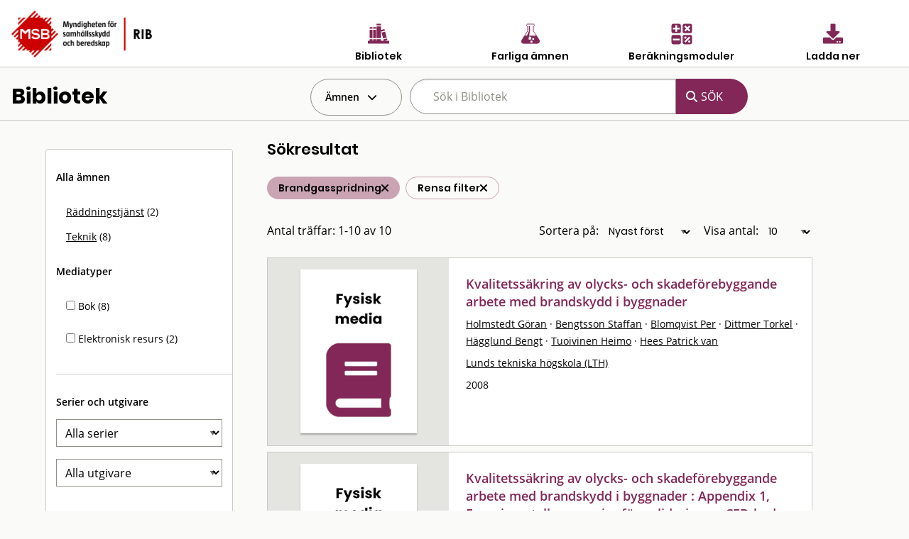

--- FILE ---
content_type: text/html; charset=utf-8
request_url: https://rib.msb.se/bib/Search/SearchItems?nyck=Brandgasspridning
body_size: 136923
content:
<!DOCTYPE html>
<noscript>Javascript är disabled</noscript>
<html lang="sv">
<head>
    <meta charset="utf-8" />
    <meta name="viewport" content="width=device-width, initial-scale=1.0" />
    <title>Bibliotek - MSB RIB</title>

    <link rel="stylesheet" href="/bib/dist/css/bundle.css" />
    <script src="/bib/dist/js/jquery.min.js"></script>
    <!-- Dynamisk CSS -->
    <style>
    </style>
</head>
<body class="">
<form action="/bib/Search/SearchItems?index=1" method="get">    <nav>

            <div id="MainHeader">
                <div class="grid-x  ">
                    <div class="cell small-5 medium-4">
                        <a href='/Home'> <img src="/bib/img/RIB_RGB_150ppi.png" alt="MSB logotyp" title="MSB logotyp" class="logo" /></a>
                    </div>
                    <div class="cell small-7 medium-8" style="padding-top:30px;">
                        <div class="grid-x cell small-12 align-center hide-for-small-only">

                            <div class="cell small-3 ribMainMenuLogoContainer">
                                <a href="/bib" alt="Gå till bibliotek" title="Gå till bibliotek">
                                    <img src="/bib/img/bibliotek_positiv.svg" class="ribMainMenuLogo" alt="Bibliotek" title="Bibliotek" />
                                    <div class="ribMainMenuLogoText">Bibliotek</div>
                                </a>
                            </div>
                            <div class="cell small-3 ribMainMenuLogoContainer">
                                <a href="/fa" alt="Sök farliga ämnen" title="Sök farliga ämnen">
                                    <img src="/bib/img/farliga_amnen_positiv.svg" class="ribMainMenuLogo" alt="Farliga ämnen" title="Farliga ämnen" />
                                    <div class="ribMainMenuLogoText">Farliga ämnen</div>
                                </a>
                            </div>
                            <div class="cell small-3 ribMainMenuLogoContainer">
                                <a href="/calc" alt="Använd beräkningsmoduler" title="Använd beräkningsmoduler">
                                    <img src="/bib/img/berakningsmoduler_positiv.svg" class="ribMainMenuLogo" alt="Beräkningsmoduler" title="Beräkningsmoduler" />
                                    <div class="ribMainMenuLogoText">Beräkningsmoduler</div>
                                </a>
                            </div>
                            <div class="cell small-3 ribMainMenuLogoContainer">
                                <a href="/download" alt="Ladda ner" title="Ladda ner">
                                    <img src="/bib/img/download_positiv.svg" class="ribMainMenuLogo" alt="Ladda ner" title="Ladda ner" />
                                    <div class="ribMainMenuLogoText">Ladda ner</div>
                                </a>
                            </div>

                        </div>
                        <div class="grid-x cell small-12 align-right show-for-small-only">
                            <div class="cell small-2 ribMainMenuLogoContainer" id="menuDropdown">
                                <i class="fa-regular fa-bars" alt="Program" title="Program"></i>
                                <div class="ribMainMenuLogoText">Program</div>
                            </div>
                        </div>

                        <div class="grid-x cell small-12 align-right show-for-small-only">
                            <div class="ribMainMenuLogoContainerDrop menudrop-content" id="menuDropdownContainer">
                                <div>
                                    <a href="/bib" alt="Bibliotek" title="Bibliotek">
                                        <img src="/bib/img/bibliotek_positiv.svg" class="ribMainMenuLogo ribMainMenuLogoDrop" alt="Bibliotek" title="Bibliotek" />
                                        <span class="ribMainMenuLogoDropText">Bibliotek</span>
                                    </a>
                                </div>
                                <hr class="hrLogoDrop" />
                                <div>
                                    <a href="/fa" alt="Sök farliga ämnen" title="Sök farliga ämnen">
                                        <img src="/bib/img/farliga_amnen_positiv.svg" class="ribMainMenuLogo ribMainMenuLogoDrop" alt="Farliga ämnen" title="Farliga ämnen" />
                                        <span class="ribMainMenuLogoDropText">Farliga ämnen</span>
                                    </a>
                                </div>
                                <hr class="hrLogoDrop" />
                                <div>
                                    <a href="/calc" alt="Beräkningsmoduler" title="Beräkningsmoduler">
                                        <img src="/bib/img/berakningsmoduler_positiv.svg" class="ribMainMenuLogo ribMainMenuLogoDrop" alt="Beräkningsmoduler" title="Beräkningsmoduler" />
                                        <span class="ribMainMenuLogoDropText">Beräkningsmoduler</span>
                                    </a>
                                </div>
                                <hr class="hrLogoDrop" />
                                <div>
                                    <a href="/download" alt="Ladda ner" title="Ladda ner">
                                        <img src="/bib/img/download_positiv.svg" class="ribMainMenuLogo ribMainMenuLogoDrop" alt="Ladda ner" title="Ladda ner" />
                                        <span class="ribMainMenuLogoDropText">Ladda ner</span>
                                    </a>
                                </div>

                            </div>
                        </div>
                    </div>
                </div>
            </div>


         
                <div class="grid-x" id="libraryMainSearchGrid">
                    <div class="cell small-4 hide-for-small-only">
                        <h1 id="libraryTitle">Bibliotek</h1>
                    </div> 
                    <div class="cell small-12 medium-8">
                        <div class="grid-x">
                            <div id="hyllaDropdown" class=" cell shrink  dropdown" >
                                <div id="globalDropdown" class="dropdownbtn closed">
                                    <div class="dropbtn" id="hyllaDropDownButton">Ämnen </div>
                                </div>

                                <div id="hyllaDropdownContainer" class="dropdown-content">
                                                <div class="cell marginItem  item   " >
                                                    <a  href="/bib/Search/SearchItems?nyck=Brandgasspridning&amp;h=0" alt="Allm&#xE4;nt" title="Allm&#xE4;nt" class="hyllItem" id="G_0" > Allm&#xE4;nt</a>
                                                </div>
                                                <hr class="delimiter" />
                                                <div class="cell marginItem  item   " >
                                                    <a  href="/bib/Search/SearchItems?nyck=Brandgasspridning&amp;h=1" alt="Samh&#xE4;llsorientering" title="Samh&#xE4;llsorientering" class="hyllItem" id="G_1" > Samh&#xE4;llsorientering</a>
                                                </div>
                                                <hr class="delimiter" />
                                                <div class="cell marginItem  item   " >
                                                    <a  href="/bib/Search/SearchItems?nyck=Brandgasspridning&amp;h=2" alt="Beteendevetenskap" title="Beteendevetenskap" class="hyllItem" id="G_2" > Beteendevetenskap</a>
                                                </div>
                                                <hr class="delimiter" />
                                                <div class="cell marginItem  item   " >
                                                    <a  href="/bib/Search/SearchItems?nyck=Brandgasspridning&amp;h=3" alt="R&#xE4;ddningstj&#xE4;nst" title="R&#xE4;ddningstj&#xE4;nst" class="hyllItem" id="G_3" > R&#xE4;ddningstj&#xE4;nst</a>
                                                </div>
                                                <hr class="delimiter" />
                                                <div class="cell marginItem  item   " >
                                                    <a  href="/bib/Search/SearchItems?nyck=Brandgasspridning&amp;h=4" alt="S&#xE4;rskilda risker" title="S&#xE4;rskilda risker" class="hyllItem" id="G_4" > S&#xE4;rskilda risker</a>
                                                </div>
                                                <hr class="delimiter" />
                                                <div class="cell marginItem  item   " >
                                                    <a  href="/bib/Search/SearchItems?nyck=Brandgasspridning&amp;h=5" alt="Befolkningsskydd" title="Befolkningsskydd" class="hyllItem" id="G_5" > Befolkningsskydd</a>
                                                </div>
                                                <hr class="delimiter" />
                                                <div class="cell marginItem  item   " >
                                                    <a  href="/bib/Search/SearchItems?nyck=Brandgasspridning&amp;h=6" alt="Medicin och friskv&#xE5;rd" title="Medicin och friskv&#xE5;rd" class="hyllItem" id="G_6" > Medicin och friskv&#xE5;rd</a>
                                                </div>
                                                <hr class="delimiter" />
                                                <div class="cell marginItem  item   " >
                                                    <a  href="/bib/Search/SearchItems?nyck=Brandgasspridning&amp;h=7" alt="Teknik" title="Teknik" class="hyllItem" id="G_7" > Teknik</a>
                                                </div>
                                                <hr class="delimiter" />
                                                <div class="cell marginItem  item   " >
                                                    <a  href="/bib/Search/SearchItems?nyck=Brandgasspridning&amp;h=8" alt="Naturvetenskap" title="Naturvetenskap" class="hyllItem" id="G_8" > Naturvetenskap</a>
                                                </div>
                                                <hr class="delimiter" />
                                </div>
                            </div>
                            <div id="searchSmallToggle" class="cell shrink show-for-small-only" >
                                <i class="fa fa-search" aria-hidden="true"></i>
                            </div>
                            <div id="searchSmallContainer" class="small-12 medium-8 hide-for-small-only">
                                <div class="grid-x">
                                    <div class="cell small-8">
                                        <input class="search-suggestions" title="sök dokument" type="search" name="q" id="searchQuery" placeholder="Sök i Bibliotek" autocomplete="off" value="" />
                                    </div>
                                    <div class=" search-button-wrapper cell shrink">
                                        <input type="submit" class="search-button " value="SÖK">
                                    </div>
                                </div>
                            </div>
                        </div>
                    </div>

                </div>
                <div class="delimiter"/>
                    <input type="hidden" name="hs" id="hyllsok" />
                    <input type="hidden" name="es" id="externsok" value="nyck=Brandgasspridning" />
                    <input type="hidden" name="es" id="updateexist" />
            
    </nav>
        <div style="clear:both"></div>
        <div id="mainContainer" class="container ">
            <main class="pb-3">
                
<header id="searchHeaderContainer" style="display:none">
    <div class="grid-x align-center" >
        <div id="searchHeader" class="cell medium-8 ">
            <h1>RIB Bibliotek</h1>
        </div>
    </div>

    <div class="grid-x align-center" >
        <div id="searchHeadertext" class="cell large-8">
            Eventuellt beskrivande text
        </div>
    </div>
</header>

<br />
<!--Hela ytan-->
<div class="grid-container full" >
    <div class="grid-x" id="fullSearchContainer" >
        <div id="smallSearchQueryPlaceholder" class="cell small-12 show-for-smallview">
            <div id="smallSearchQueryContainer"  class="cell small-12">
                <div class="cell small-12" id="searchSmallArea">
                    <div id="searchSmallConditionsToggle"> 
                        <i class="fa fa-filter fa-2x" aria-hidden="true"></i>
                    </div>
                    <div id="searchSmallConditionsField" > Ämnen och filter</div>
                </div>
                <div class="cell small-12" style="margin-top:1em"> 
                        <div class="">
                            <div class="cell small-12 searchConditionContainer" >
<div  class="searchcondition ">
                                                    <div class=" text ">Brandgasspridning</div>
                                                <div class="removesymbol" id="extern"><i class='fa fa-times'></i></div>
                                            </div>
<div  class="searchcondition searchclear">
                                                    <div class=" text ">Rensa filter</div>
                                                    <div><a href="/bib/Search/SearchItems" id="clearallsmall" title="Rensa"><i class='fa fa-times'></i></a></div>
                                            </div>
                                    <br/>
                                </div>
                            </div>
                   </div>
                </div>
        </div>
        <div class="cell small-12 large-3 hide-for-smallview" id="SearchQueryPadding" >
            <div class="cell small-12" id="searchQueryToggleContainer">
                <div class="grid-x" id="searchQueryContainer">
                         <div id="searchQueryParams" class="cell small-12">
                                        <div class=" itemheader cell">
                                                 <div>Alla ämnen</div>
                                        </div>
                                                            <div class="cell item ">
                                                                <a href="/bib/Search/SearchItems?nyck=Brandgasspridning&amp;h=3"  alt="R&#xE4;ddningstj&#xE4;nst" title="R&#xE4;ddningstj&#xE4;nst"> R&#xE4;ddningstj&#xE4;nst</a>  (2)
                                                         </div>
                                                            <div class="cell item ">
                                                                <a href="/bib/Search/SearchItems?nyck=Brandgasspridning&amp;h=7"  alt="Teknik" title="Teknik"> Teknik</a>  (8)
                                                         </div>
                                <div class="cell itemheader">Mediatyper</div>
                                            <div class="cell item"><input id="Media-12" class="mediabox" type="checkbox" title="Bok"  name="m" value="12" />  Bok   (8)</div>
                                            <div class="cell item"><input id="Media-15" class="mediabox" type="checkbox" title="Elektronisk resurs"  name="m" value="15" />  Elektronisk resurs   (2)</div>
                                <div class="cell delimiter">&nbsp;</div>
                                <div class="cell itemheader">Serier och utgivare</div>

                                <div class="cell selectbox">
                                    <select name="s" title="Serie" id="serie">
                                        <option value="0">Alla serier</option>
<option value="68">90 Sekunder</option>
<option value="329">A publication of the Crisis Management Europe Research Program</option>
<option value="123">Agenda 2000</option>
<option value="359">Aktstycken utgivna av Utrikesdepartementet. Ny serie II</option>
<option value="16">Aktuellt/SRV</option>
<option value="3">Allm&#xE4;nna r&#xE5;d/BoV</option>
<option value="4">Allm&#xE4;nna r&#xE5;d/SNV</option>
<option value="105">Allm&#xE4;nna r&#xE5;d/SoS</option>
<option value="1">Allm&#xE4;nna r&#xE5;d/SRV</option>
<option value="39">Arbete och h&#xE4;lsa</option>
<option value="228">Arbetslivsrapport</option>
<option value="132">Bericht Chemie</option>
<option value="82">Blaulicht</option>
<option value="40">Brand &amp; R&#xE4;ddning</option>
<option value="590">Brandforsk</option>
<option value="41">Brandf&#xF6;rsvar</option>
<option value="42">Brandk&#xE5;rstidskrift</option>
<option value="92">Brandmannaskolan</option>
<option value="44">Brandposten</option>
<option value="46">Brandschutz</option>
<option value="142">Brandutredning/SRV</option>
<option value="6">Cirkul&#xE4;r / SRV</option>
<option value="252">Concawe</option>
<option value="412">CPR</option>
<option value="22">DASA Rapport</option>
<option value="571">DEMICOM rapport </option>
<option value="118">Die Roten Hefte</option>
<option value="453">Disaster risk management series</option>
<option value="120">Disaster studies</option>
<option value="375">Doktorsavhandlingar vid Chalmers tekniska h&#xF6;gskola.</option>
<option value="158">Ds</option>
<option value="447">Ds : departementsserien</option>
<option value="38">Elevinstruktion</option>
<option value="361">En introduktion</option>
<option value="271">Erfarenhetsrapporter</option>
<option value="411">EUR (Brussels)</option>
<option value="128">Europaprojektet</option>
<option value="48">European Journal of Personality</option>
<option value="564">Faktablad/MSB</option>
<option value="117">FFI-rapport</option>
<option value="383">Figges kunskapsklubb</option>
<option value="49">Fire Command</option>
<option value="51">Fire Safety Journal</option>
<option value="53">Fire Technology</option>
<option value="122">FOA orienterar om</option>
<option value="20">FOA Rapport</option>
<option value="343">FOA rapport.</option>
<option value="134">FOA Reprints</option>
<option value="366">FOA-R</option>
<option value="499">FOI MEMO</option>
<option value="300">FOI Rapport</option>
<option value="333">FOI-R</option>
<option value="160">Folkh&#xE4;lsoinstitutet</option>
<option value="97">Forskningsrapport / H&#xF6;gskolan i Karlstad Samh&#xE4;llsvetenskap</option>
<option value="83">FoU Rapport/SRV</option>
<option value="538">FRD Publication</option>
<option value="102">FRDG Publication</option>
<option value="54">F&#xF6;rsvar i nutid</option>
<option value="335">F&#xF6;rsvarsh&#xF6;gskolans acta.</option>
<option value="509">F&#xF6;rvaltningsh&#xF6;gskolans rapporter / G&#xF6;teborgs universitet</option>
<option value="143">Gerum arbetsrapporter</option>
<option value="521">Granskningsrapport / Direktoratet for brann- og eksplosjonsvern</option>
<option value="522">G&#xF6;teborgsstudier i journalistik och masskommunikation</option>
<option value="346">Handbok / Boverket</option>
<option value="582">Handbok i civil beredskap f&#xF6;r kommuner</option>
<option value="275">Hazardous Materials Accident Brief </option>
<option value="497">ILM</option>
<option value="372">ILM. Serie I</option>
<option value="140">Industrial Fire Journal</option>
<option value="85">Industrivern-nytt</option>
<option value="587">Insatskort</option>
<option value="376">Institutet f&#xF6;r r&#xE4;ttsvetenskaplig forskning</option>
<option value="141">IVA/SKRED/R-</option>
<option value="110">IVL-Rapport</option>
<option value="86">Journal of Fire Sciences</option>
<option value="124">Journal of Hazardous Materials</option>
<option value="57">Journal of Heat Transfer</option>
<option value="79">KAMEDO</option>
<option value="292">Karlstad University Studies</option>
<option value="325">KBM rekommenderar</option>
<option value="400">KBM:s forskningsserie</option>
<option value="307">KBM:s temaserie</option>
<option value="324">KBM:s uppdrag/utredningar</option>
<option value="303">KBM:s utbildningsserie</option>
<option value="58">Kemisk tidskrift/Kemiv&#xE4;rlden</option>
<option value="27">K&#xE4;rnbr&#xE4;nsles&#xE4;kerhet Rapport</option>
<option value="67">Le Sapeur Pompier</option>
<option value="454">Link&#xF6;ping University medical dissertations</option>
<option value="469">LUCRAM report</option>
<option value="525">LUTMDN/TMTP</option>
<option value="468">LUTVDG</option>
<option value="28">LUTVDG/TVBB</option>
<option value="274">Marine accident report</option>
<option value="428">Meddelande / Styrelsen f&#xF6;r psykologiskt f&#xF6;rsvar</option>
<option value="14">Meddelande/SBR</option>
<option value="77">Meddelande/SPF</option>
<option value="445">Milj&#xF6;regler f&#xF6;r byggsektorn</option>
<option value="562">Myndigheten f&#xF6;r samh&#xE4;llsskydd och beredskaps f&#xF6;rfattningssamling</option>
<option value="588">Nationella resurser</option>
<option value="29">NBSIR Rapport</option>
<option value="309">NCO</option>
<option value="31">NISTIR Rapport</option>
<option value="32">NKB Rapport</option>
<option value="19">NOU</option>
<option value="289">Observat&#xF6;rsrapport/SRV</option>
<option value="471">Occasional papers</option>
<option value="508">OECD Reviews of Risk Management Policies</option>
<option value="320">Olycksutredningsrapporter</option>
<option value="339">Organohalogen compounds</option>
<option value="323">Planeringsprocessen/Krisberedskapsmyndigheten</option>
<option value="427">Psykologiskt f&#xF6;rsvar</option>
<option value="338">Rapport - Forskningsr&#xE5;dsn&#xE4;mnden</option>
<option value="222">Rapport / Naturv&#xE5;rdsverket</option>
<option value="461">Rapport / SKL</option>
<option value="312">Rapport / Statens haverikommission</option>
<option value="258">Rapport / Styrelsen f&#xF6;r psykologiskt f&#xF6;rsvar</option>
<option value="108">Rapport Risk och Milj&#xF6;</option>
<option value="96">Rapport R&#xE4;ddningstj&#xE4;nstavdelningen</option>
<option value="570">RCR Working Paper Series</option>
<option value="165">Regeringens proposition</option>
<option value="386">Rekommendationer / Svenska brandf&#xF6;rsvarsf&#xF6;reningen</option>
<option value="133">Research Report</option>
<option value="310">RiR</option>
<option value="579">RISE Rapport</option>
<option value="100">R&#xE4;ddningsledaren</option>
<option value="585">R&#xE4;ddningstj&#xE4;nst f&#xF6;r alla : information om j&#xE4;mst&#xE4;lldhet och m&#xE5;ngfald i r&#xE4;ddningst</option>
<option value="98">SBU-rapport</option>
<option value="322">Sema&#xB4;s educational series</option>
<option value="152">Seveso</option>
<option value="328">SF-rapport</option>
<option value="115">SFS</option>
<option value="194">SFT-rapport</option>
<option value="35">SGI-varia</option>
<option value="278">Sirenens r&#xE4;ddningsskola</option>
<option value="182">SIS handbok </option>
<option value="130">SIS-rapport</option>
<option value="74">SJVFS</option>
<option value="90">Skorstensfejarm&#xE4;staren</option>
<option value="76">SLV Rapport</option>
<option value="371">SMHI hydrologi</option>
<option value="17">SNV informerar</option>
<option value="104">SNV Rapport</option>
<option value="71">SoS-rapport</option>
<option value="72">SOU</option>
<option value="390">SP Arbetsrapport</option>
<option value="33">SP Rapport</option>
<option value="561">SP report</option>
<option value="391">SP-INFO</option>
<option value="402">Specialmeddelande / Sveriges lantbruksuniversitet, Institutionen f&#xF6;r jordbrukets</option>
<option value="317">SPF Skriftserie</option>
<option value="129">SSI-rapport</option>
<option value="260">SSPA Research Report</option>
<option value="354">Statens offentliga utredningar</option>
<option value="139">STATT-UR</option>
<option value="272">STI/PUB</option>
<option value="34">Stora Olyckor</option>
<option value="569">Studies in Sustainable Technology</option>
<option value="151">Surviving HazMat</option>
<option value="302">S&#xC4;IFS</option>
<option value="63">Technical Report</option>
<option value="211">Teknisk rapport / Statens provningsanstalt</option>
<option value="65">Tekniska meddelanden</option>
<option value="111">Temafakta</option>
<option value="534">TRITA-ARK</option>
<option value="99">TRITA-BKN</option>
<option value="393">Trita-BKN.</option>
<option value="442">ULI-rapport</option>
<option value="577">Utbildningsserie</option>
<option value="584">Utredning av &#xF6;versv&#xE4;mningar</option>
<option value="256">VA-Forsk rapport</option>
<option value="270">Vetenskaplig rapport</option>
<option value="512">VTI meddelande</option>
<option value="70">VTI Rapport</option>
<option value="586">V&#xE4;gledning f&#xF6;r offentliga akt&#xF6;rers samverkan med frivilliga f&#xF6;rsvarsorganisation</option>

                                    </select>
                                </div>
                                <div class="cell selectbox" >
                                <select name="u" title="Utgivare" id="utgivare"  >
                                    <option value="0">Alla utgivare</option>
<option value="1009">2005 &#xE5;rs katastrofkommission</option> 
<option value="1351">2009 Victorian Bushfires Royal Commission</option> 
<option value="1042">Academy of Counter-Terrorist Education</option> 
<option value="495">Aerospace Medicine</option> 
<option value="835">AF-Industriteknik</option> 
<option value="487">Aga Gas</option> 
<option value="1293">Akut- och katastrofmedicinskt centrum, S&#xF6;dersjukhuset (DEMC)</option> 
<option value="983">Alberta Construction Safety Association</option> 
<option value="1383">Alings&#xE5;s och V&#xE5;rg&#xE5;rda R&#xE4;ddningstj&#xE4;nstf&#xF6;rbund</option> 
<option value="707">American Chemical Society</option> 
<option value="1020">American Institute of Chemical Engineers (AICHE)</option> 
<option value="517">American Institutes for Research</option> 
<option value="1080">American Public Health Association</option> 
<option value="1001">American Society for Testing and Materials (ASTM)</option> 
<option value="3">American Society of Heating, Refrigerating and Air-Conditioning Engineers (ASHRAE)</option> 
<option value="491">Ammonia</option> 
<option value="6">Apoteksbolaget</option> 
<option value="7">Arbetarskyddsn&#xE4;mnden</option> 
<option value="13">Arbetarskyddsstyrelsen (ASS)</option> 
<option value="518">Arbetarskyddsverket</option> 
<option value="661">Arbetsgivarverket</option> 
<option value="640">Arbetslivsinstitutet</option> 
<option value="5">Arbetsmarknadsstyrelsen (AMS)</option> 
<option value="8">Arbetsmilj&#xF6;fonden</option> 
<option value="597">Arbetsmilj&#xF6;institutet</option> 
<option value="920">Arbetsmilj&#xF6;verket</option> 
<option value="10">Arm&#xE9;medicinska forskargruppen</option> 
<option value="1033">Arvika kommun</option> 
<option value="11">Ask&#xF6;laboratoriet</option> 
<option value="992">Associated Press (AP)</option> 
<option value="552">Association Internationale pour l&#x27;&#xE9;tude de l&#x27;&#xE9;conomie de l&#x27;assurance</option> 
<option value="991">Association nationale pour la protection contre l&#x27;incendie et l&#x27;intrusion (ANPI)</option> 
<option value="14">Auergesellschaft</option> 
<option value="1221">Australian Forestry Council / Standing Committee on Forestry</option> 
<option value="1211">Authority of the director of emergency services, Tasmania</option> 
<option value="15">Auxiliary Resource Center</option> 
<option value="1488">Avfall Sverige AB</option> 
<option value="16">Ballistic Research Laboratories</option> 
<option value="1150">Baltic Marine Environment Protection Commission.</option> 
<option value="17">Banverket (BV)</option> 
<option value="924">BASF-Industrial Fire Brigade</option> 
<option value="1311">Bengt Dahlgren Brand &amp; Risk AB</option> 
<option value="622">Beredskabsstyrelsen</option> 
<option value="682">Beredskapsn&#xE4;mnden f&#xF6;r psykologiskt f&#xF6;rsvar</option> 
<option value="1377">Bergslagens r&#xE4;ddningstj&#xE4;nst</option> 
<option value="18">Binomec</option> 
<option value="19">Bjerking Ingenj&#xF6;rsbyr&#xE5;</option> 
<option value="1288">Blekinge Tekniska H&#xF6;gskola (BTH)</option> 
<option value="1474">Bodens kommun</option> 
<option value="952">Boeing Commercial Airplane Group</option> 
<option value="780">Bofors</option> 
<option value="21">Bofors industribrandf&#xF6;rsvar</option> 
<option value="1465">Bohus R&#xE4;ddningstj&#xE4;nstf&#xF6;rbund</option> 
<option value="627">Boliden</option> 
<option value="22">Bostadsdepartementet</option> 
<option value="519">Bostr&#xF6;m</option> 
<option value="24">Boverket</option> 
<option value="26">Brand &amp; Riskteknik</option> 
<option value="28">Brand-Verh&#xFC;tungs-Dienst f&#xFC;r Industrie und Gewerbe (BVD)</option> 
<option value="939">Brandforsk</option> 
<option value="1397">Brandf&#xF6;rsvaret Norrk&#xF6;ping</option> 
<option value="1394">Brandk&#xE5;ren Attunda</option> 
<option value="1541">Brandk&#xE5;ren Norra Dalarna</option> 
<option value="1270">Brandm&#xE4;nnens Riksf&#xF6;rbund</option> 
<option value="1308">Brandskyddsf&#xF6;reningen</option> 
<option value="1183">Brandskyddsf&#xF6;reningen V&#xE4;rmland</option> 
<option value="30">Brandskyddslaget</option> 
<option value="31">Brandtekniska Ingenj&#xF6;rsbyr&#xE5;n</option> 
<option value="996">Brannmannen</option> 
<option value="32">Brevskolan</option> 
<option value="985">Broddbogruppen</option> 
<option value="599">Br&#xE4;cke kommun</option> 
<option value="34">Building Research Association of New Zealand (BRANZ)</option> 
<option value="35">Building Research Establishment</option> 
<option value="1161">Buncefield Major Incident Investigation Board</option> 
<option value="1166">Buncefield Standards Task Group (BSTG)</option> 
<option value="1442">Bundesamt f&#xFC;r Sicherheit in der Informationstechnik</option> 
<option value="36">Bundesamt f&#xFC;r Zivilschutz</option> 
<option value="1426">Bureau of Alcohol, Tobacco, Firearms, and Explosives</option> 
<option value="1367">Bushfire Cooperative Research Centre Ltd</option> 
<option value="37">Butterworth Heinemann</option> 
<option value="745">Byggforskningsr&#xE5;det</option> 
<option value="38">Bygginfo</option> 
<option value="878">Byggnadsstyrelsen</option> 
<option value="1444">B&#xE5;stads kommun</option> 
<option value="970">CACFOA</option> 
<option value="40">California Institute of Technology</option> 
<option value="465">Center for Chemical Process Safety</option> 
<option value="1375">Center for Transatlantic Relations</option> 
<option value="967">Centers for Disease Control and Prevention</option> 
<option value="42">Centralf&#xF6;rbundet Folk och F&#xF6;rsvar (CFF)</option> 
<option value="43">Centralsjukhuset Karlstad</option> 
<option value="1428">Centrum f&#xF6;r asymmetriska hot och terrorismstudier (CATS)</option> 
<option value="44">Centrum f&#xF6;r folkh&#xE4;lsoforskning</option> 
<option value="648">Centrum f&#xF6;r riskforskning</option> 
<option value="660">Centrum f&#xF6;r s&#xE4;kerhetsforskning</option> 
<option value="1078">Centrum f&#xF6;r vetenskaplig forskning (CERUM)</option> 
<option value="45">Cerberus</option> 
<option value="46">CFPA</option> 
<option value="48">Chalmers tekniska h&#xF6;gskola (CTH)</option> 
<option value="1131">Chalmers tekniska h&#xF6;gskola.</option> 
<option value="49">Chefen f&#xF6;r arm&#xE9;n (CA)</option> 
<option value="50">Chefen f&#xF6;r flygvapnet (CFV)</option> 
<option value="51">Chefen f&#xF6;r marinen (CM)</option> 
<option value="52">Chlorine Institute Inc</option> 
<option value="54">Civildepartementet</option> 
<option value="525">Civilforsvarsstyrelsen (CF)</option> 
<option value="603">Civilf&#xF6;rsvarsf&#xF6;rbundet</option> 
<option value="47">Civilf&#xF6;rsvarsstyrelsen (Cfs)</option> 
<option value="1077">Clarkson University</option> 
<option value="759">Comit&#xE9; Europ&#xE9;en des Assurances Commission Incendie (CEA)</option> 
<option value="1019">Comit&#xE9; Technique International de pr&#xE9;vention et d&#xE9;xtinction du feu (CTIF)</option> 
<option value="60">Comit&#xE9; Technique International du Feu (CTIF)</option> 
<option value="1175">Commercial Publications Beech Aircraft Corporation</option> 
<option value="587">Commission of the European Communities</option> 
<option value="1171">Committee for the Prevention of Disasters</option> 
<option value="797">Committee for the prevention of disasters caused by dangerous substances (CPR)</option> 
<option value="56">Communicator sensonik</option> 
<option value="573">Conatus AB</option> 
<option value="57">Concawe</option> 
<option value="58">Conseil International du Batiment (CIB)</option> 
<option value="908">Consiglio Nazionale delle Ricerche (CNR)</option> 
<option value="865">Construction Industry Research and Information Association (CIRIA)</option> 
<option value="914">Cornwall Fire Brigade</option> 
<option value="1517">Coronakommissionen</option> 
<option value="59">Corporate response group</option> 
<option value="932">Council of Europe</option> 
<option value="1213">Country Fire Authority Victoria</option> 
<option value="1004">CRISMART</option> 
<option value="1224">CSIRO Forestry and Forest Products</option> 
<option value="974">CSM Materialteknik AB</option> 
<option value="1075">Cutter Information Corp</option> 
<option value="616">Dagens Nyheter (DN)</option> 
<option value="61">Dansk brandinsp.for. og Dansk Brandvaernskomm.</option> 
<option value="62">Dansk institut for pr&#xF6;vning og justering (Dantest)</option> 
<option value="63">Defense Civil Preparedness Agency (DCPA)</option> 
<option value="1295">Delft University of Technology</option> 
<option value="1539">Delphi</option> 
<option value="951">Department for Transport, Local Government and the Regions</option> 
<option value="1225">Department of Conservation and Land Management</option> 
<option value="971">Department of health</option> 
<option value="66">Department of Trade</option> 
<option value="1219">Det Danske Sprog- og Litteraturselskab</option> 
<option value="778">Det Norske Veritas</option> 
<option value="68">Devex S A</option> 
<option value="973">Devon Fire &amp; Rescue Service</option> 
<option value="1035">Diakonia</option> 
<option value="69">Direktoratet for brann og eksplosjonsvern (DBE)</option> 
<option value="1151">Direktoratet for brann- og elsikkerhet</option> 
<option value="1142">Direktoratet for samfunnssikkerhet og beredskap (DSB)</option> 
<option value="70">Direktoratet for sivilt beredskap</option> 
<option value="71">Dow Chemical</option> 
<option value="719">EB Corporation</option> 
<option value="1091">Edbergstiftelsen</option> 
<option value="72">Effect Management</option> 
<option value="73">Eidgen&#xF6;ssische Technische Hochschule Z&#xFC;rich</option> 
<option value="74">Ekonomiska forskningsinstitutet (EFI/ Swe)</option> 
<option value="1047">Ekonomiska forskningsinstitutet vid Handelsh&#xF6;gskolan i Stockholm</option> 
<option value="1542">Eksj&#xF6; kommun</option> 
<option value="553">Elektriska n&#xE4;mnden</option> 
<option value="75">Elforsk</option> 
<option value="76">Elmilj&#xF6;teknik (EMTECH)</option> 
<option value="863">Elsevier</option> 
<option value="955">Els&#xE4;kerhetsverket</option> 
<option value="1112">EMERCOM of Russia</option> 
<option value="1026">Emergency &amp; Disaster Management, Inc.</option> 
<option value="1068">Emergency Management Australia (EMA)</option> 
<option value="866">Emergency Prevention, Preparedness and Response (EPPR)</option> 
<option value="725">Emergency Resource</option> 
<option value="555">Energiforsyningens Forskningsinstitutt (EFI/ Nor)</option> 
<option value="1365">Energigas Sverige</option> 
<option value="1190">Energimyndigheten</option> 
<option value="80">Environment Canada</option> 
<option value="81">Environment Protection Agency (EPA)</option> 
<option value="590">Environmental and Energy Research (TNO)</option> 
<option value="703">Envive</option> 
<option value="988">Epidemologiskt Centrum (EPC)</option> 
<option value="1482">Eskilstuna kommun</option> 
<option value="1494">Estonian Foreign Intelligence Service</option> 
<option value="1486">Estonian Rescue Board</option> 
<option value="803">Ethylene oxide and derivatives sector group (CEFIC)</option> 
<option value="1329">Eurofeu</option> 
<option value="1124">Europaparlamentet.</option> 
<option value="1346">European Chemical Industry Council (CEFIC)</option> 
<option value="591">European Commission</option> 
<option value="593">European Environment Agency</option> 
<option value="588">European Foundation for the Improvement of Living and Working Conditions</option> 
<option value="575">European Isocyanate Producers Association (ISOPA)</option> 
<option value="581">European parliament</option> 
<option value="1148">European Process Safety Centre (EPSC)</option> 
<option value="1064">European Research Group on Military and Society (projekt)</option> 
<option value="1331">European Safety, Reliability &amp; Data Association (ESReDA)</option> 
<option value="1005">Europeiska kommissionens generaldirektorat f&#xF6;r energi och transport</option> 
<option value="571">Europeiska Unionen (EU)</option> 
<option value="1032">Evalueringsutvalget for flodb&#xF8;lgekatastrofen i S&#xF8;r-Asia</option> 
<option value="933">Event of the European Federation of Chemical Engineering (EFCE)</option> 
<option value="1179">Explosives and dangerous goods division</option> 
<option value="1071">Exxon Company</option> 
<option value="1238">Exxon Mobil</option> 
<option value="83">Falcks Redningskorps A/S</option> 
<option value="84">Far West Laboratory for Educational Research</option> 
<option value="1340">Fastighetsbranschens utvecklingsforum</option> 
<option value="85">Federal Emergency Management Agency (FEMA)</option> 
<option value="609">Federation Nationale des Sapeurs-Pompiers</option> 
<option value="558">FFV Aerotech</option> 
<option value="86">FFV Elektronik</option> 
<option value="87">Filmteamet</option> 
<option value="646">Finansdepartementet</option> 
<option value="1512">Fire and Emergency New Zealand</option> 
<option value="88">Fire Engineering Books &amp; Videos</option> 
<option value="89">Fire Research Station</option> 
<option value="601">Fire Safety Design</option> 
<option value="1247">Fire Science Publishers</option> 
<option value="838">Fiskeriverket</option> 
<option value="1011">Fj&#xE4;lls&#xE4;kerhetsr&#xE5;det</option> 
<option value="620">Folkh&#xE4;lsoinstitutet</option> 
<option value="1223">Forestry Tasmania</option> 
<option value="1433">Forskningsprogrammet Sveriges f&#xF6;rsvar och det kalla kriget</option> 
<option value="96">Forskningsr&#xE5;dsn&#xE4;mnden (FRN)</option> 
<option value="97">Forskningsstiftelsen Skogsarbeten</option> 
<option value="98">Forsstr&#xF6;m</option> 
<option value="598">Forsvarets forskningsinstitutt (FFI)</option> 
<option value="1182">Fort &amp; Bunker (tidskrift)</option> 
<option value="99">Fortifikationsf&#xF6;rvaltningen (FortF)</option> 
<option value="1362">Forum f&#xF6;r beredskapsdiagnostik (FBD)</option> 
<option value="619">Friluftsfr&#xE4;mjandet</option> 
<option value="100">F&#xF6;reningen f&#xF6;r arbetarskydd</option> 
<option value="1117">F&#xF6;reningen S&#xE4;kerhet genom N&#xF6;dbelysning (FSN)</option> 
<option value="92">F&#xF6;renta Nationerna (FN)</option> 
<option value="93">F&#xF6;rsvarets forskningsanstalt (FOA)</option> 
<option value="101">F&#xF6;rsvarets l&#xE4;romedelscentral (FLC)</option> 
<option value="91">F&#xF6;rsvarets materielverk (FMV)</option> 
<option value="1370">F&#xF6;rsvarets radioanstalt (FRA)</option> 
<option value="102">F&#xF6;rsvarets sjukv&#xE5;rdsstyrelse</option> 
<option value="103">F&#xF6;rsvarets tekniska laboratorium (FTL)</option> 
<option value="104">F&#xF6;rsvarsdepartementet (F&#xD6;)</option> 
<option value="630">F&#xF6;rsvarsh&#xF6;gskolan (FHS)</option> 
<option value="473">F&#xF6;rsvarsmakten</option> 
<option value="634">F&#xF6;rsvarsmedia</option> 
<option value="105">F&#xF6;rsvarsmedicinska forskningsdelegationen</option> 
<option value="106">F&#xF6;rsvarsstaben (Fst)</option> 
<option value="107">F&#xF6;rs&#xE4;kringsbranschens Service AB (FSAB)</option> 
<option value="1449">Gasakademin</option> 
<option value="502">General American Transportation Corporation</option> 
<option value="1276">Geneva International Centre for Humanitarian Demining (GICHD)</option> 
<option value="110">Geodesign</option> 
<option value="112">Giftinformationscentralen</option> 
<option value="113">Giro-Brand</option> 
<option value="114">Glasforskningsinstitutet</option> 
<option value="1335">Globaliseringsr&#xE5;det</option> 
<option value="717">Golder Geosystem</option> 
<option value="115">Governor&#x27;s Office of Emergency Services</option> 
<option value="969">Greater Manchester County Fire Service</option> 
<option value="617">Greenpeace</option> 
<option value="116">Groupe d&#x27;Etude de S&#xE9;curit&#xE9; de l&#x27;Industrie P&#xE9;troli&#xE8;re (GESIP)</option> 
<option value="117">Grumman Aerospace Corporation</option> 
<option value="118">Gullfiber</option> 
<option value="119">G&#xFC;nther Arbetslivskonsult</option> 
<option value="120">Gyproc</option> 
<option value="1391">G&#xE4;strike R&#xE4;ddningstj&#xE4;nst</option> 
<option value="1074">G&#xF6;teborgs hamn</option> 
<option value="496">G&#xF6;teborgs kommun</option> 
<option value="1366">G&#xF6;teborgs Stad</option> 
<option value="930">G&#xF6;teborgs Universitet</option> 
<option value="572">G&#xF6;teborgs vatten- och avloppsverk</option> 
<option value="798">G&#xF6;teborgs-Posten</option> 
<option value="1326">Halmstad Brandf&#xF6;rsvar</option> 
<option value="122">Handelsh&#xF6;gskolan i Stockholm</option> 
<option value="958">Handelsh&#xF6;jskolen i K&#xF6;benhavn</option> 
<option value="123">Hans Dertell AB</option> 
<option value="124">Hansa F&#xF6;retag</option> 
<option value="1434">Havs- och vattenmyndigheten</option> 
<option value="1508">Havsmilj&#xF6;institutet</option> 
<option value="128">Health and Safety Executive (HSE)</option> 
<option value="1504">HELCOM</option> 
<option value="1054">Helsingborgs hamn AB</option> 
<option value="1023">Helsingborgs stad, brandf&#xF6;rsvaret</option> 
<option value="834">Helsinki Commission</option> 
<option value="602">Her Majesty&#x27;s Stationary Office (HMSO)</option> 
<option value="1380">Hj&#xE4;lpmedelsinstitutet</option> 
<option value="1320">HM Government</option> 
<option value="1045">Home Office</option> 
<option value="127">Home Office Fire Research and Development Group (FRDG)</option> 
<option value="1501">Hovedstadens Beredskab</option> 
<option value="129">Human Sciences Research Inc</option> 
<option value="332">H&#xE4;lso- och sjukv&#xE5;rdens utvecklingsinstitut (Spri)</option> 
<option value="1462">H&#xF6;glandets R&#xE4;ddningstj&#xE4;nstf&#xF6;rbund</option> 
<option value="1031">H&#xF6;gskolan i Bor&#xE5;s</option> 
<option value="1306">H&#xF6;gskolan i Halmstad</option> 
<option value="131">H&#xF6;gskolan i Karlstad</option> 
<option value="132">H&#xF6;gskolan i Lule&#xE5;</option> 
<option value="133">H&#xF6;gskolan i &#xD6;rebro</option> 
<option value="1263">IBC Technical Services Ltd.</option> 
<option value="711">IGP AS</option> 
<option value="136">IIT Research Institute (IITRI)</option> 
<option value="1008">IKEA of Sweden AB (IKEA)</option> 
<option value="1073">IKU Sintef group</option> 
<option value="1374">Illinois Fire Service Institute, University of Illinois</option> 
<option value="943">Industrial Research and Development Corporation (IVF)</option> 
<option value="139">Industridepartementet</option> 
<option value="141">Industrivernet</option> 
<option value="142">Informationsbolaget</option> 
<option value="143">Infratest Wirtschaftsforschung</option> 
<option value="150">Ingenj&#xF6;rsvetenskapsakademien (IVA)</option> 
<option value="641">Inrikesdepartementet</option> 
<option value="1287">Institute of Medicine</option> 
<option value="1305">Institutet f&#xF6;r framtidsstudier</option> 
<option value="1099">Institutet f&#xF6;r kommunal ekonomi</option> 
<option value="138">Institutet f&#xF6;r marknadsunders&#xF6;kningar (IMU)</option> 
<option value="144">Institutet f&#xF6;r riskhantering och s&#xE4;kerhetsanalys</option> 
<option value="29">Institutet f&#xF6;r svensk brandforskning (Brandforsk)</option> 
<option value="1180">Institutet f&#xF6;r transportforskning (TFK)</option> 
<option value="411">Institutet f&#xF6;r tr&#xE4;teknisk forskning (Tr&#xE4;tek)</option> 
<option value="151">Institutet f&#xF6;r vatten- och luftv&#xE5;rdsforskning (IVL)</option> 
<option value="145">Institutet f&#xF6;r verkstadsteknisk forskning (IVF)</option> 
<option value="1285">Institution of Chemical Engineers (IChemE)</option> 
<option value="592">Institution of Fire Engineers</option> 
<option value="959">Integrationsverket</option> 
<option value="1514">Intergovernmental panel on climate change (IPCC)</option> 
<option value="146">Interkonsult</option> 
<option value="135">International Air Transport Association (IATA)</option> 
<option value="147">International Association for Fire Safety Science</option> 
<option value="134">International Atomic Energy Agency (IAEA)</option> 
<option value="148">International Center for Emergency Preparedness</option> 
<option value="615">International Federation of Red Cross and Red Crescent Societies</option> 
<option value="1018">International Fire Service Training Association (IFSTA)</option> 
<option value="706">International Global Atmospheric Chemistry (IGAC)</option> 
<option value="137">International Maritime Organization (IMO)</option> 
<option value="544">International Peace Research Institute</option> 
<option value="709">International Solid Waste Association (ISWA)</option> 
<option value="731">International Union of Psychological Science</option> 
<option value="1284">Intressentf&#xF6;reningen f&#xF6;r process&#xE4;kerhet (IPS)</option> 
<option value="1296">ISCRAM/Gi4DM</option> 
<option value="149">ITAS - Taylor Associates</option> 
<option value="897">IVL Svenska Milj&#xF6;institutet AB (IVL)</option> 
<option value="1111">Japan fire engineering qualification center</option> 
<option value="710">Japan Waste Management Consultant Association (JWMCA)</option> 
<option value="468">Joint Research Centre of the European Commission (JRC)</option> 
<option value="154">Journal of Hazardous Materials</option> 
<option value="498">Justitiedepartementet</option> 
<option value="155">Justitieministeriet</option> 
<option value="1251">J&#xE4;mst&#xE4;lldhetsombudsmannen (J&#xE4;mO)</option> 
<option value="712">J&#xE4;rnv&#xE4;gsinspektionen</option> 
<option value="1483">J&#xF6;nk&#xF6;pings kommun</option> 
<option value="1405">Kalmar Brandk&#xE5;r</option> 
<option value="1055">KAMEDO</option> 
<option value="666">Karlskrona Kommun</option> 
<option value="1158">Karlstads kommun</option> 
<option value="936">Karlstads Universitet</option> 
<option value="160">Karolinska institutet</option> 
<option value="1298">Kartografiska s&#xE4;llskapet</option> 
<option value="161">Katastrofkommissionen</option> 
<option value="488">Katastrofmedicinska organisationskommitt&#xE9;n (KAMEDO)</option> 
<option value="163">Kemikalieinspektionen (KemI)</option> 
<option value="931">Kemikalieutredningen</option> 
<option value="164">Kemikontoret</option> 
<option value="167">Kent County Council</option> 
<option value="168">Kils kommun</option> 
<option value="594">Kjessler &amp; Mannerstr&#xE5;le (KM)</option> 
<option value="1046">Klimat- och s&#xE5;rbarhetsutredningen</option> 
<option value="169">Klingbergs Konsulterande Ingenj&#xF6;rsbyr&#xE5; AB</option> 
<option value="538">Kohlhammer</option> 
<option value="1017">Kommitt&#xE9;n f&#xF6;r Radiokommunikation f&#xF6;r effektiv ledning (RAKEL)</option> 
<option value="746">Kommitt&#xE9;n f&#xF6;r unders&#xF6;kning av allvarliga olycksh&#xE4;ndelser</option> 
<option value="170">Kommunaldepartementet</option> 
<option value="1457">Kommunalf&#xF6;rbundet S&#xF6;dra H&#xE4;lsingland</option> 
<option value="171">Kommundepartementet</option> 
<option value="172">Kommunikationsdepartementet</option> 
<option value="173">Kommunikationskonsult</option> 
<option value="794">Kriminaltekniska laboratoriet (SKL)</option> 
<option value="977">Krisberedskapsmyndigheten (KBM)</option> 
<option value="621">Kulturdepartementet</option> 
<option value="175">Kungl  Vetenskapsakademien (KVA)</option> 
<option value="176">Kungl Krigsvetenskapsakademien (KKrVA)</option> 
<option value="540">Kungl tekniska h&#xF6;gskolan (KTH)</option> 
<option value="1322">Kungliga civildepartementet</option> 
<option value="1243">Kungliga ingenj&#xF6;rsvetenskapsakademien (IVA)</option> 
<option value="1177">Kungliga Tekniska h&#xF6;gskolan</option> 
<option value="1292">Kunskapscentrum f&#xF6;r &#xE4;ldres s&#xE4;kerhet</option> 
<option value="559">Kustbevakningen</option> 
<option value="643">Kylbranschens Samarbetsstiftelse (KYS)</option> 
<option value="177">K&#xE4;rnbr&#xE4;nsles&#xE4;kerhet (KBS)</option> 
<option value="595">K&#xE4;rnkrafts&#xE4;kerhet och Utbildning AB (KSU)</option> 
<option value="906">K&#xF6;benhavns Brandvaesen</option> 
<option value="178">La Jolla Institute</option> 
<option value="614">Laholms brandf&#xF6;rsvar</option> 
<option value="1460">Laholms Kommun</option> 
<option value="1319">Lancashire County Fire Brigade</option> 
<option value="181">Landesfeuerwehrverband Steiermark</option> 
<option value="1050">Landskrona R&#xE4;ddningstj&#xE4;nst</option> 
<option value="1273">Landstinget Blekinge</option> 
<option value="605">Landstinget i V&#xE4;rmland</option> 
<option value="941">Landstingsf&#xF6;rbundet</option> 
<option value="182">Lantbrukets Brandskyddskommitt&#xE9; (LBK)</option> 
<option value="1332">Lantm&#xE4;teriet</option> 
<option value="645">Lantm&#xE4;teriet i Karlstad (GITEK)</option> 
<option value="577">Lantm&#xE4;teriet i Lule&#xE5;</option> 
<option value="900">Lantm&#xE4;teristyrelsen i Finland</option> 
<option value="583">Lantm&#xE4;teriverket (LMV)</option> 
<option value="183">Lasse Sidefors</option> 
<option value="663">Liber-Hermods</option> 
<option value="1333">Lindholmen Science Park</option> 
<option value="185">Link&#xF6;pings lasarett</option> 
<option value="965">Link&#xF6;pings Tekniska H&#xF6;gskola</option> 
<option value="999">Link&#xF6;pings Universitet</option> 
<option value="647">Livsmedelsverket</option> 
<option value="1522">Ljusdals kommun</option> 
<option value="840">Lloyd&#x27;s</option> 
<option value="871">Loss Prevention Council</option> 
<option value="1040">Louisiana State University</option> 
<option value="187">Lovelace Foundation for Medical Education and Research</option> 
<option value="188">Luftfartsverket (LFV)</option> 
<option value="994">Lule&#xE5; tekniska universitet (LTU)</option> 
<option value="1325">Lunds brandf&#xF6;rsvar</option> 
<option value="1065">Lunds civilf&#xF6;rsvarsf&#xF6;rening</option> 
<option value="1113">Lunds energikoncernen</option> 
<option value="515">Lunds tekniska h&#xF6;gskola (LTH)</option> 
<option value="670">Lunds universitet</option> 
<option value="189">L&#xE4;kartidningen</option> 
<option value="513">L&#xE4;nsf&#xF6;rs&#xE4;kringar</option> 
<option value="191">L&#xE4;nsstyrelsen AB-l&#xE4;n</option> 
<option value="192">L&#xE4;nsstyrelsen AC-l&#xE4;n</option> 
<option value="193">L&#xE4;nsstyrelsen BD-l&#xE4;n</option> 
<option value="194">L&#xE4;nsstyrelsen C-l&#xE4;n</option> 
<option value="196">L&#xE4;nsstyrelsen E-l&#xE4;n</option> 
<option value="197">L&#xE4;nsstyrelsen F-l&#xE4;n</option> 
<option value="198">L&#xE4;nsstyrelsen G-l&#xE4;n</option> 
<option value="1521">L&#xE4;nsstyrelsen G&#xE4;vleborg</option> 
<option value="199">L&#xE4;nsstyrelsen H-l&#xE4;n</option> 
<option value="1061">L&#xE4;nsstyrelsen i Kronobergs l&#xE4;n</option> 
<option value="1135">L&#xE4;nsstyrelsen i Stockholms l&#xE4;n</option> 
<option value="200">L&#xE4;nsstyrelsen I-l&#xE4;n</option> 
<option value="201">L&#xE4;nsstyrelsen K-l&#xE4;n</option> 
<option value="203">L&#xE4;nsstyrelsen M-l&#xE4;n</option> 
<option value="204">L&#xE4;nsstyrelsen N-l&#xE4;n</option> 
<option value="205">L&#xE4;nsstyrelsen O-l&#xE4;n</option> 
<option value="206">L&#xE4;nsstyrelsen P-l&#xE4;n</option> 
<option value="208">L&#xE4;nsstyrelsen S-l&#xE4;n</option> 
<option value="209">L&#xE4;nsstyrelsen T-l&#xE4;n</option> 
<option value="210">L&#xE4;nsstyrelsen U-l&#xE4;n</option> 
<option value="211">L&#xE4;nsstyrelsen W-l&#xE4;n</option> 
<option value="212">L&#xE4;nsstyrelsen X-l&#xE4;n</option> 
<option value="213">L&#xE4;nsstyrelsen Y-l&#xE4;n</option> 
<option value="214">L&#xE4;nsstyrelsen Z-l&#xE4;n</option> 
<option value="733">Major Accident Hazards Bureau (MAHB)</option> 
<option value="997">Malm&#xF6; H&#xF6;gskola</option> 
<option value="929">Marine Safety and Environmental Protection</option> 
<option value="830">MariTerm AB</option> 
<option value="1115">Maryland fire and rescue institute, University of Maryland</option> 
<option value="972">McKinsey &amp; Company</option> 
<option value="1389">Medelpads R&#xE4;ddningstj&#xE4;nstf&#xF6;rbund</option> 
<option value="216">Merck</option> 
<option value="639">Metria</option> 
<option value="524">Michelsen institute</option> 
<option value="1081">MIFAB</option> 
<option value="217">Milit&#xE4;rh&#xF6;gskolan (MHS)</option> 
<option value="503">Milj&#xF6;- och energidepartementet</option> 
<option value="219">Milj&#xF6;- och h&#xE4;lsoskyddsf&#xF6;rvaltningen G&#xF6;teborgs stad</option> 
<option value="499">Milj&#xF6;- och naturresursdepartementet</option> 
<option value="220">Milj&#xF6;datan&#xE4;mnden</option> 
<option value="466">Milj&#xF6;departementet</option> 
<option value="1100">Milj&#xF6;Kommunikation AB</option> 
<option value="814">Milj&#xF6;skadef&#xF6;rs&#xE4;kringsutredningen</option> 
<option value="1147">Milj&#xF6;styrelsen</option> 
<option value="1184">Milj&#xF6;verndepartementet</option> 
<option value="221">Milj&#xF6;v&#xE5;rdsberedningen</option> 
<option value="582">Minist&#xE8;re de l&#x27;Environnement</option> 
<option value="957">Ministero dell&#x27;Interno</option> 
<option value="922">Ministry of foreign affairs</option> 
<option value="222">Ministry of Internal Affairs</option> 
<option value="223">Mission Research Corporation</option> 
<option value="1282">Mittuniversitetet</option> 
<option value="1188">Monterey Institute of International Studies</option> 
<option value="916">Motorm&#xE4;nnens riksf&#xF6;rbund</option> 
<option value="1173">MTO Psykologi</option> 
<option value="1545">Myndigheten f&#xF6;r civilt f&#xF6;rsvar (MCF)</option> 
<option value="1518">Myndigheten f&#xF6;r psykologiskt f&#xF6;rsvar</option> 
<option value="1294">Myndigheten f&#xF6;r samh&#xE4;llsskydd och beredskap (MSB)</option> 
<option value="1356">M&#xE4;lardalen University</option> 
<option value="1387">M&#xE4;lardalens Brand- och R&#xE4;ddningsf&#xF6;rbund</option> 
<option value="1431">M&#xE4;lardalens h&#xF6;gskola</option> 
<option value="224">M&#xE4;largruppen</option> 
<option value="820">Nacka kommun</option> 
<option value="1281">National board of antiquities</option> 
<option value="701">National Board of Education of the Government of Finland</option> 
<option value="225">National Bureau of Standards</option> 
<option value="1041">National Center for Biomedical Research and Training</option> 
<option value="1443">National Cyber Security Centre Ministry of Security and Justice</option> 
<option value="1497">National Emergency Supply Agency</option> 
<option value="236">National Fire Protection Association (NFPA)</option> 
<option value="226">National Geographic Society</option> 
<option value="237">National Institute of Standards and Technology (NIST)</option> 
<option value="227">National Nuclear Risks Insurance Pools and Associations</option> 
<option value="1037">National Nuclear Security Administration</option> 
<option value="1350">National Oceanic and Atmospheric Administration (NOAA)</option> 
<option value="228">National Research Council of Canada</option> 
<option value="229">National Response Team</option> 
<option value="1187">National Safety Council (NSC)</option> 
<option value="1067">National Survey for Seismic Protection of the Republic of Armenia (NSSP)</option> 
<option value="232">National Technical Information Service</option> 
<option value="233">National Transportation Safety Board (NTSB)</option> 
<option value="945">National Wildlife Coordinating Group</option> 
<option value="1516">Nationella expertr&#xE5;det f&#xF6;r klimatanpassning</option> 
<option value="896">Nationelle samordnaren p&#xE5; k&#xE4;rnavfallsomr&#xE5;det</option> 
<option value="984">Nationellt centrum f&#xF6;r erfarenhets&#xE5;terf&#xF6;ring fr&#xE5;n olyckor (NCO)</option> 
<option value="1025">Nationellt centrum f&#xF6;r l&#xE4;rande fr&#xE5;n olyckor (NCO)</option> 
<option value="981">NATO</option> 
<option value="1160">Natural Resource, Agriculture, and Enigneering Service (NRAES)</option> 
<option value="1222">Nature Conservation Council of NSW</option> 
<option value="504">Naturskyddsf&#xF6;reningen</option> 
<option value="912">Naturv&#xE5;rdsverket</option> 
<option value="234">Naval Civil Engineering Laboratory</option> 
<option value="964">NEDIES project</option> 
<option value="629">Nerikes Allehanda</option> 
<option value="968">Nerikes Brandk&#xE5;r</option> 
<option value="235">Netherlands organization for applied scientific research</option> 
<option value="1328">New York State Office of Fire Prevention &amp; Control Hazardous Materials</option> 
<option value="238">Nitro Nobel</option> 
<option value="638">NKS-sekretariatet</option> 
<option value="239">Nordforsk</option> 
<option value="842">Nordisk k&#xE4;rns&#xE4;kerhetsforskning (NKS)</option> 
<option value="1126">Nordisk Projekt</option> 
<option value="240">Nordiska h&#xE4;lsov&#xE5;rdsh&#xF6;gskolan</option> 
<option value="241">Nordiska institutet f&#xF6;r f&#xE4;rgforskning</option> 
<option value="242">Nordiska kommitt&#xE9;n f&#xF6;r byggbest&#xE4;mmelser (NKB)</option> 
<option value="1059">Nordiska kontaktgruppen f&#xF6;r kemikalieolyckor</option> 
<option value="561">Nordiska ministerr&#xE5;det</option> 
<option value="477">Nordiska r&#xE5;det</option> 
<option value="485">Nordtest</option> 
<option value="1104">Norges forskningsr&#xE5;d</option> 
<option value="873">Norra &#xC4;lvsborgs R&#xE4;ddningstj&#xE4;nstf&#xF6;rbund</option> 
<option value="1239">Norrbottens flygflottilj</option> 
<option value="1418">Norrh&#xE4;lsinge r&#xE4;ddningstj&#xE4;nst</option> 
<option value="1051">Norrk&#xF6;pings brandf&#xF6;rsvar</option> 
<option value="1478">Norrt&#xE4;lje kommun</option> 
<option value="693">Norsk Brandvern Forening</option> 
<option value="1072">Norsk hydro</option> 
<option value="808">Norsk hydroteknisk laboratorium</option> 
<option value="462">Norstedt</option> 
<option value="243">North American Rockwell Corporation</option> 
<option value="245">NUS Corporation</option> 
<option value="1463">Nybro r&#xE4;ddningstj&#xE4;nst</option> 
<option value="1003">Nyk&#xF6;pings kommun</option> 
<option value="563">N&#xE4;rings- och handelsdepartementet</option> 
<option value="246">N&#xE4;rings- och teknikutvecklingsverket (NUTEK)</option> 
<option value="1013">N&#xE4;ringsdepartementet</option> 
<option value="247">N&#xE4;ringslivets Beredskapsbyr&#xE5;</option> 
<option value="248">N&#xE4;ringslivets s&#xE4;kerhetsdelegation</option> 
<option value="249">Oak Ridge National Laboratory</option> 
<option value="1425">Occupational Safety and Health Administration</option> 
<option value="1136">Offentliganst&#xE4;lldas f&#xF6;rhandlingsr&#xE5;d</option> 
<option value="1069">Office of China National Committee for International Decade for Natural Disaster Reduction</option> 
<option value="527">Office of Civil Defense</option> 
<option value="1038">Office of Defense Nuclear Nonproliferation</option> 
<option value="1339">Office of the Deputy Prime Minister</option> 
<option value="251">Office of the United Nations Disaster Relief Co-Ordinator (UNDRO)</option> 
<option value="1102">Oklahoma City National Memorial Institute for the Prevention of Terrorism (MIPT)</option> 
<option value="1353">Organisation de Coop&#xE9;ration et de D&#xE9;veloppement (OCDE)</option> 
<option value="250">Organization for Economic Cooperation and Development (OECD)</option> 
<option value="253">Orrje &amp; Co</option> 
<option value="1409">Orust kommun</option> 
<option value="512">Oslo Brannvesen</option> 
<option value="254">Ovan&#xE5;kers kommun</option> 
<option value="255">Pacific-Sierra Research Corp</option> 
<option value="256">Packforsk Konsult</option> 
<option value="257">Pappersindustrins arbetsmilj&#xF6;r&#xE5;d</option> 
<option value="604">Plast- och Kemibranscherna</option> 
<option value="259">Plast- och kemikalieleverant&#xF6;rers f&#xF6;rening</option> 
<option value="685">Pliktverket</option> 
<option value="1371">Polisen</option> 
<option value="1123">Polish&#xF6;gskolan</option> 
<option value="1368">Post- och telestyrelsen</option> 
<option value="872">Prefabkonsult AB</option> 
<option value="1165">Prevent</option> 
<option value="596">Previa</option> 
<option value="1513">Prospero</option> 
<option value="1526">Protecting cultural heritage from the consequences of disasters (PROCULTHER)</option> 
<option value="263">Protective Structures Development Center</option> 
<option value="264">Psychiatria Fennica</option> 
<option value="265">RAND Corporation</option> 
<option value="1176">Raytheon Aircraft Company</option> 
<option value="1185">Regeringen</option> 
<option value="716">Regeringskansliet</option> 
<option value="266">Regionsjukhuset Link&#xF6;ping</option> 
<option value="268">Rejlers Ingenj&#xF6;rer</option> 
<option value="1344">Relcon Scandpower AB</option> 
<option value="269">Research Analysis Corporation</option> 
<option value="1485">Research Institutes of Sweden (RISE)</option> 
<option value="270">Research Triangle Institute</option> 
<option value="659">Riksantikvarie&#xE4;mbetet</option> 
<option value="1430">Riksarkivet</option> 
<option value="271">Riksdagen</option> 
<option value="837">Riksidrottsf&#xF6;rbundet</option> 
<option value="273">Riksn&#xE4;mnden f&#xF6;r kommunal beredskap (RKB)</option> 
<option value="276">Rikspolisstyrelsen (RPS)</option> 
<option value="1024">Riksrevisionen</option> 
<option value="277">Riksrevisionsverket (RRV)</option> 
<option value="274">Ris&#xF6; National Laboratory</option> 
<option value="1130">RMT-gruppen</option> 
<option value="1012">Royal Society of Chemistry</option> 
<option value="1500">Royal United Services Institute (RUSI)</option> 
<option value="278">Rutgers University</option> 
<option value="1403">Rymdstyrelsen</option> 
<option value="1235">R&#xE5;det f&#xF6;r barns&#xE4;kerhet</option> 
<option value="279">R&#xE5;det f&#xF6;r K&#xE4;rnkrafts&#xE4;kerhet (RKS)</option> 
<option value="1369">R&#xE5;det f&#xF6;r st&#xF6;d och samordning efter flodv&#xE5;gskatastrofen</option> 
<option value="1469">R&#xE4;ddnings- och beredskapsf&#xF6;rvaltningen, Bodens kommun</option> 
<option value="950">R&#xE4;ddningsinstitutet</option> 
<option value="1537">R&#xE4;ddningssamverkan Nord</option> 
<option value="1464">R&#xE4;ddningstj&#xE4;nsten Ale</option> 
<option value="947">R&#xE4;ddningstj&#xE4;nsten Alings&#xE5;s</option> 
<option value="1535">R&#xE4;ddningstj&#xE4;nsten Aneby</option> 
<option value="280">R&#xE4;ddningstj&#xE4;nsten Arvika</option> 
<option value="1410">R&#xE4;ddningstj&#xE4;nsten Bjuv</option> 
<option value="1006">R&#xE4;ddningstj&#xE4;nsten Dala-Mitt</option> 
<option value="281">R&#xE4;ddningstj&#xE4;nsten Dals-Ed</option> 
<option value="1411">R&#xE4;ddningstj&#xE4;nsten Enk&#xF6;ping-H&#xE5;bo</option> 
<option value="821">R&#xE4;ddningstj&#xE4;nsten Eskilstuna</option> 
<option value="843">R&#xE4;ddningstj&#xE4;nsten Falkenberg</option> 
<option value="782">R&#xE4;ddningstj&#xE4;nsten Falk&#xF6;ping</option> 
<option value="1401">R&#xE4;ddningstj&#xE4;nsten Falk&#xF6;ping - Tidaholm</option> 
<option value="1471">R&#xE4;ddningstj&#xE4;nsten Finsp&#xE5;ng</option> 
<option value="1543">R&#xE4;ddningstj&#xE4;nsten Fyrbodal</option> 
<option value="579">R&#xE4;ddningstj&#xE4;nsten Gislaved</option> 
<option value="1053">R&#xE4;ddningstj&#xE4;nsten Gislaved - Gnosj&#xF6;</option> 
<option value="1496">R&#xE4;ddningstj&#xE4;nsten Gotland</option> 
<option value="283">R&#xE4;ddningstj&#xE4;nsten G&#xF6;teborg</option> 
<option value="613">R&#xE4;ddningstj&#xE4;nsten G&#xF6;teborg M&#xF6;lndal Kungsbacka</option> 
<option value="1466">R&#xE4;ddningstj&#xE4;nsten Hagfors kommun</option> 
<option value="284">R&#xE4;ddningstj&#xE4;nsten Halmstad</option> 
<option value="285">R&#xE4;ddningstj&#xE4;nsten Helsingborg</option> 
<option value="1519">R&#xE4;ddningstj&#xE4;nsten Hultsfred</option> 
<option value="1422">R&#xE4;ddningstj&#xE4;nsten H&#xE4;rjedalen</option> 
<option value="1495">R&#xE4;ddningstj&#xE4;nsten H&#xE4;ssleholm</option> 
<option value="1007">R&#xE4;ddningstj&#xE4;nsten H&#xF6;ga Kusten-&#xC5;dalen</option> 
<option value="881">R&#xE4;ddningstj&#xE4;nsten H&#xF6;gan&#xE4;s</option> 
<option value="1404">R&#xE4;ddningstj&#xE4;nsten H&#xF6;rby</option> 
<option value="1392">R&#xE4;ddningstj&#xE4;nsten H&#xF6;&#xF6;r</option> 
<option value="1420">R&#xE4;ddningstj&#xE4;nsten J&#xE4;mtland</option> 
<option value="286">R&#xE4;ddningstj&#xE4;nsten J&#xF6;nk&#xF6;ping</option> 
<option value="1499">R&#xE4;ddningstj&#xE4;nsten Kalix</option> 
<option value="839">R&#xE4;ddningstj&#xE4;nsten Karlskrona</option> 
<option value="288">R&#xE4;ddningstj&#xE4;nsten Karlstad</option> 
<option value="1489">R&#xE4;ddningstj&#xE4;nsten Karlstadsregionen</option> 
<option value="925">R&#xE4;ddningstj&#xE4;nsten Kiruna</option> 
<option value="1414">R&#xE4;ddningstj&#xE4;nsten Krisitanstad</option> 
<option value="864">R&#xE4;ddningstj&#xE4;nsten Kung&#xE4;lv</option> 
<option value="1529">R&#xE4;ddningstj&#xE4;nsten Laholm</option> 
<option value="1385">R&#xE4;ddningstj&#xE4;nsten Landskrona</option> 
<option value="1347">R&#xE4;ddningstj&#xE4;nsten Lindesberg</option> 
<option value="290">R&#xE4;ddningstj&#xE4;nsten Link&#xF6;ping</option> 
<option value="859">R&#xE4;ddningstj&#xE4;nsten Ljungby</option> 
<option value="1498">R&#xE4;ddningstj&#xE4;nsten Ljusdal</option> 
<option value="880">R&#xE4;ddningstj&#xE4;nsten Lule&#xE5;</option> 
<option value="700">R&#xE4;ddningstj&#xE4;nsten Lysekil</option> 
<option value="291">R&#xE4;ddningstj&#xE4;nsten Malm&#xF6;</option> 
<option value="1408">R&#xE4;ddningstj&#xE4;nsten Malung-S&#xE4;len</option> 
<option value="612">R&#xE4;ddningstj&#xE4;nsten Markaryd</option> 
<option value="1480">R&#xE4;ddningstj&#xE4;nsten Medelpad</option> 
<option value="1406">R&#xE4;ddningstj&#xE4;nsten Mitt Bohusl&#xE4;n</option> 
<option value="1415">R&#xE4;ddningstj&#xE4;nsten Mj&#xF6;lby</option> 
<option value="1413">R&#xE4;ddningstj&#xE4;nsten Motala-Vadstena</option> 
<option value="1511">R&#xE4;ddningstj&#xE4;nsten M&#xE4;lardalen</option> 
<option value="1524">R&#xE4;ddningstj&#xE4;nsten M&#xF6;nster&#xE5;s</option> 
<option value="1034">R&#xE4;ddningstj&#xE4;nsten Norduppland</option> 
<option value="678">R&#xE4;ddningstj&#xE4;nsten Norrt&#xE4;lje</option> 
<option value="1412">R&#xE4;ddningstj&#xE4;nsten Nybro</option> 
<option value="861">R&#xE4;ddningstj&#xE4;nsten Orust</option> 
<option value="1544">R&#xE4;ddningstj&#xE4;nsten Osby</option> 
<option value="1506">R&#xE4;ddningstj&#xE4;nsten Oskarshamn</option> 
<option value="1030">R&#xE4;ddningstj&#xE4;nsten Perstorp</option> 
<option value="1453">R&#xE4;ddningstj&#xE4;nsten Skara - G&#xF6;tene</option> 
<option value="1530">R&#xE4;ddningstj&#xE4;nsten Skaraborg</option> 
<option value="1052">R&#xE4;ddningstj&#xE4;nsten Skellefte&#xE5;</option> 
<option value="1459">R&#xE4;ddningstj&#xE4;nsten Skurup</option> 
<option value="1432">R&#xE4;ddningstj&#xE4;nsten Sk&#xE5;ne nordv&#xE4;st</option> 
<option value="1520">R&#xE4;ddningstj&#xE4;nsten Sk&#xE5;nemitt</option> 
<option value="1393">R&#xE4;ddningstj&#xE4;nsten Smedjebacken</option> 
<option value="296">R&#xE4;ddningstj&#xE4;nsten Stockholm</option> 
<option value="986">R&#xE4;ddningstj&#xE4;nsten StorG&#xF6;teborg</option> 
<option value="1467">R&#xE4;ddningstj&#xE4;nsten Storumans kommun</option> 
<option value="825">R&#xE4;ddningstj&#xE4;nsten Str&#xE4;ngn&#xE4;s</option> 
<option value="297">R&#xE4;ddningstj&#xE4;nsten Sundsvall</option> 
<option value="1532">R&#xE4;ddningstj&#xE4;nsten Sunne</option> 
<option value="298">R&#xE4;ddningstj&#xE4;nsten Svedala</option> 
<option value="1384">R&#xE4;ddningstj&#xE4;nsten Syd</option> 
<option value="1531">R&#xE4;ddningstj&#xE4;nsten Sydost</option> 
<option value="1450">R&#xE4;ddningstj&#xE4;nsten S&#xF6;derk&#xF6;pings kommun</option> 
<option value="1419">R&#xE4;ddningstj&#xE4;nsten S&#xF6;dra H&#xE4;lsingland</option> 
<option value="611">R&#xE4;ddningstj&#xE4;nsten S&#xF6;dra &#xC4;lvsborg</option> 
<option value="300">R&#xE4;ddningstj&#xE4;nsten S&#xF6;lvesborg</option> 
<option value="1421">R&#xE4;ddningstj&#xE4;nsten Torsby kommun</option> 
<option value="644">R&#xE4;ddningstj&#xE4;nsten Trelleborg</option> 
<option value="1484">R&#xE4;ddningstj&#xE4;nsten Trelleborg-Vellinge-Skurup</option> 
<option value="799">R&#xE4;ddningstj&#xE4;nsten Uddevalla</option> 
<option value="856">R&#xE4;ddningstj&#xE4;nsten Ume&#xE5;</option> 
<option value="301">R&#xE4;ddningstj&#xE4;nsten Uppsala</option> 
<option value="302">R&#xE4;ddningstj&#xE4;nsten Valdemarsvik</option> 
<option value="824">R&#xE4;ddningstj&#xE4;nsten Varberg</option> 
<option value="1458">R&#xE4;ddningstj&#xE4;nsten Vellinge</option> 
<option value="815">R&#xE4;ddningstj&#xE4;nsten Vetlanda</option> 
<option value="1491">R&#xE4;ddningstj&#xE4;nsten Vimmerby</option> 
<option value="303">R&#xE4;ddningstj&#xE4;nsten V&#xE4;rnamo</option> 
<option value="1455">R&#xE4;ddningstj&#xE4;nsten V&#xE4;st</option> 
<option value="1461">R&#xE4;ddningstj&#xE4;nsten V&#xE4;sterbergslagen</option> 
<option value="1454">R&#xE4;ddningstj&#xE4;nsten V&#xE4;stervik</option> 
<option value="802">R&#xE4;ddningstj&#xE4;nsten V&#xE4;ster&#xE5;s</option> 
<option value="855">R&#xE4;ddningstj&#xE4;nsten V&#xE4;stra Blekinge</option> 
<option value="626">R&#xE4;ddningstj&#xE4;nsten V&#xE4;xj&#xF6;</option> 
<option value="1424">R&#xE4;ddningstj&#xE4;nsten &#xC5;m&#xE5;l</option> 
<option value="304">R&#xE4;ddningstj&#xE4;nsten &#xC5;re</option> 
<option value="305">R&#xE4;ddningstj&#xE4;nsten &#xC5;rj&#xE4;ng</option> 
<option value="1416">R&#xE4;ddningstj&#xE4;nsten &#xC4;lvsbyn</option> 
<option value="1048">R&#xE4;ddningstj&#xE4;nsten &#xC4;ngelholm</option> 
<option value="1390">R&#xE4;ddningstj&#xE4;nsten &#xD6;land</option> 
<option value="510">R&#xE4;ddningstj&#xE4;nsten &#xD6;rnsk&#xF6;ldsvik</option> 
<option value="1089">R&#xE4;ddningstj&#xE4;nsten &#xD6;stra Blekinge</option> 
<option value="1396">R&#xE4;ddningstj&#xE4;nsten &#xD6;stra G&#xF6;taland</option> 
<option value="1477">R&#xE4;ddningstj&#xE4;nsten &#xD6;stra Kronoberg</option> 
<option value="926">R&#xE4;ddningstj&#xE4;nsten &#xD6;stra Skaraborg</option> 
<option value="1456">R&#xE4;ddningstj&#xE4;nstf&#xF6;rbundet Emmaboda - Tors&#xE5;s</option> 
<option value="1479">R&#xE4;ddningstj&#xE4;nstf&#xF6;rbundet Mitt Bohusl&#xE4;n</option> 
<option value="308">R&#xE4;ddningstj&#xE4;nstkommitt&#xE9;n</option> 
<option value="334">R&#xE4;ddningsverket (SRV)</option> 
<option value="944">R&#xE4;ddningsverkets skola Revinge</option> 
<option value="927">R&#xE4;ddningsverkets skola Sk&#xF6;vde</option> 
<option value="1493">R&#xF6;da korset</option> 
<option value="980">Saab Aircraft AB</option> 
<option value="309">Saab-Scania</option> 
<option value="311">Safety and Reliability Directorate (SRD)</option> 
<option value="1312">Sahlgrenska universitetssjukhuset</option> 
<option value="312">Samarbetsorganisation f&#xF6;r fordon-markforskning (SFM)</option> 
<option value="1490">Samh&#xE4;llsskydd Mellersta Skaraborg</option> 
<option value="987">SAS Flight Academy</option> 
<option value="940">SBUF</option> 
<option value="623">Scandiaconsult</option> 
<option value="976">Scandinavian Airlines System (SAS)</option> 
<option value="314">Scientific Service Inc</option> 
<option value="315">Search and Rescue Consultants (SARCON)</option> 
<option value="316">Sekretariatet f&#xF6;r framtidsstudier</option> 
<option value="1407">Sigtuna-Arlanda R&#xE4;ddningstj&#xE4;nst</option> 
<option value="319">Singapore joint civil defence forces</option> 
<option value="898">SINTEF</option> 
<option value="1262">Sis&#xE4;asiainministeri&#xF6; / Inrikesministeriet</option> 
<option value="720">Sj&#xF6;fartens Brandskyddskommitt&#xE9;</option> 
<option value="472">Sj&#xF6;fartsverket (Sj&#xF6;V)</option> 
<option value="1271">Sj&#xF6;r&#xE4;ddningss&#xE4;llskapet</option> 
<option value="1057">Skadeforebyggende forum</option> 
<option value="461">Skandia</option> 
<option value="1250">Skanska</option> 
<option value="1473">Skellefte&#xE5; kommun</option> 
<option value="935">Skogforsk</option> 
<option value="323">Skogsh&#xF6;gskolan</option> 
<option value="1058">Skogsstyrelsen</option> 
<option value="885">Skolverket</option> 
<option value="395">Skol&#xF6;verstyrelsen (S&#xD6;)</option> 
<option value="917">Smittskyddsinstitutet</option> 
<option value="918">Smittskyddsl&#xE4;karf&#xF6;reningen</option> 
<option value="624">Socialdepartementet</option> 
<option value="330">Socialstyrelsen (SoS)</option> 
<option value="505">Society of Fire Protection Engineers (SFPE)</option> 
<option value="1098">Solberg Scandinavian System A/S</option> 
<option value="327">SOND Larson</option> 
<option value="1137">SOS Alarm</option> 
<option value="328">SOS Alarmering</option> 
<option value="1487">SP Fire Research AS </option> 
<option value="333">Spr&#xE4;ng&#xE4;mnesinspektionen (S&#xC4;I)</option> 
<option value="336">SSLP F&#xF6;rsvarsdepartementet</option> 
<option value="836">SSPA Maritime Consulting AB</option> 
<option value="901">SSPA Sweden AB</option> 
<option value="1359">Stads- och kommunhistoriska institutet</option> 
<option value="320">Standardiseringskommissionen i Sverige (SIS)</option> 
<option value="337">Standards Association of Australia (SAA)</option> 
<option value="338">Stanford Research Institute (SRI)</option> 
<option value="625">Statens arbetsmilj&#xF6;n&#xE4;mnd (SAN)</option> 
<option value="576">Statens beredning f&#xF6;r utv&#xE4;rdering av medicinsk metodik (SBU)</option> 
<option value="339">Statens brandn&#xE4;mnd (Sbrn)</option> 
<option value="1321">Statens brandskola</option> 
<option value="1106">Statens energimyndighet</option> 
<option value="340">Statens energiverk</option> 
<option value="1084">Statens folkh&#xE4;lsoinstitut</option> 
<option value="508">Statens forurensningstilsyn (SFT)</option> 
<option value="894">Statens forvaltningstjeneste</option> 
<option value="607">Statens f&#xF6;rnyelsefond</option> 
<option value="318">Statens geologiska unders&#xF6;kningar (SGU)</option> 
<option value="317">Statens geotekniska institut (SGI)</option> 
<option value="341">Statens haverikommission (SHK)</option> 
<option value="342">Statens institut f&#xF6;r byggnadsforskning (SIB)</option> 
<option value="665">Statens institut f&#xF6;r personalutveckling (SIPU)</option> 
<option value="343">Statens jordbruksn&#xE4;mnd (JN)</option> 
<option value="467">Statens jordbruksverk (SJV)</option> 
<option value="321">Statens j&#xE4;rnv&#xE4;gar (SJ)</option> 
<option value="344">Statens konstr&#xE5;d (SK)</option> 
<option value="1233">Statens kriminaltekniska laboratorium</option> 
<option value="963">Statens k&#xE4;rnkraftinspektion (SKI)</option> 
<option value="460">Statens livsmedelsverk (SLV)</option> 
<option value="345">Statens naturv&#xE5;rdsverk (SNV)</option> 
<option value="1317">Statens n&#xE4;mnd f&#xF6;r byggnadsforskning</option> 
<option value="851">Statens offentliga utredningar</option> 
<option value="346">Statens planverk</option> 
<option value="497">Statens provningsanstalt (SP)</option> 
<option value="347">Statens r&#xE5;d f&#xF6;r byggnadsforskning (BFR)</option> 
<option value="335">Statens str&#xE5;lskyddsinstitut (SSI)</option> 
<option value="348">Statens tekniska forskningsanstalt</option> 
<option value="879">Statens vegvesen</option> 
<option value="1307">Statens veterin&#xE4;rmedicinska anstalt (SVA)</option> 
<option value="349">Statens v&#xE4;g- och trafikinstitut (VTI)</option> 
<option value="1218">Statens v&#xE4;g- och transportforskningsinstitut</option> 
<option value="350">Statistiska centralbyr&#xE5;n (SCB)</option> 
<option value="351">Statoil</option> 
<option value="352">Statskontoret</option> 
<option value="353">Stiftelsen for industriell og teknisk forskning (SINTEF)</option> 
<option value="699">Stockholms brandf&#xF6;rsvar</option> 
<option value="355">Stockholms Kommun</option> 
<option value="356">Stockholms l&#xE4;ns landsting</option> 
<option value="1029">Stockholms Skridskoseglarklubb</option> 
<option value="956">Stockholms Universitet</option> 
<option value="1202">Stockholmspolisens idrottsf&#xF6;rening</option> 
<option value="1398">Storstockholms brandf&#xF6;rsvar</option> 
<option value="1352">Str&#xE5;ls&#xE4;kerhetsmyndigheten</option> 
<option value="1127">Studief&#xF6;rbundet N&#xE4;ringsliv och samh&#xE4;lle</option> 
<option value="358">Studienkomission f&#xFC;r Zivilschutz des Eidgen Justiz und Polizeidepartement </option> 
<option value="359">Studsvik Energiteknik</option> 
<option value="732">Styrelsen f&#xF6;r ackreditering och teknisk kontroll (SWEDAC)</option> 
<option value="360">Styrelsen f&#xF6;r psykologiskt f&#xF6;rsvar (SPF)</option> 
<option value="757">Styrelsen f&#xF6;r svensk brandforskning</option> 
<option value="361">Styrelsen f&#xF6;r Teknisk Utveckling (STU)</option> 
<option value="928">Styrgruppen f&#xF6;r nordiskt forsknings- och utvecklingsarbete f&#xF6;r bek&#xE4;mpning av kemikalieolyckor</option> 
<option value="362">St&#xE5;lbyggnadsinstitutet (SBI)</option> 
<option value="363">Sundsvalls polisdistrikt</option> 
<option value="1096">SUSS-projektet</option> 
<option value="868">Svelab milj&#xF6;laboratorier</option> 
<option value="364">Svensk Bilprovning</option> 
<option value="633">Svensk Byggtj&#xE4;nst</option> 
<option value="1515">Svensk F&#xF6;rs&#xE4;kring</option> 
<option value="1316">Svensk handel</option> 
<option value="1063">Svensk k&#xE4;rnbr&#xE4;nslehantering AB</option> 
<option value="1105">Svensk ventilation</option> 
<option value="310">Svenska Arbetsgivaref&#xF6;reningen (SAF)</option> 
<option value="715">Svenska Betongf&#xF6;reningen</option> 
<option value="1181">Svenska BP</option> 
<option value="365">Svenska Brandbef&#xE4;lets Riksf&#xF6;rbund (SBR)</option> 
<option value="313">Svenska Brandf&#xF6;rsvarsf&#xF6;reningen (SBF)</option> 
<option value="366">Svenska Brandk&#xE5;rernas Riksf&#xF6;rbund</option> 
<option value="631">Svenska Brandskyddsf&#xF6;reningen (SBF)</option> 
<option value="1280">Svenska b&#xE5;tunionen</option> 
<option value="697">Svenska Elektriska Kommissionen (SEK)</option> 
<option value="367">Svenska Elverksf&#xF6;reningen</option> 
<option value="1376">Svenska F&#xF6;rsvarsutbildningsf&#xF6;rbundet</option> 
<option value="368">Svenska gasf&#xF6;reningen (SGF)</option> 
<option value="369">Svenska gruvf&#xF6;reningen</option> 
<option value="370">Svenska klorfabrikanter</option> 
<option value="789">Svenska kommunalarbetaref&#xF6;rbundet</option> 
<option value="371">Svenska Kommunf&#xF6;rbundet</option> 
<option value="1021">Svenska kraftn&#xE4;t</option> 
<option value="372">Svenska kraftverksf&#xF6;reningen</option> 
<option value="1427">Svenska liftanl&#xE4;ggningars organisation (SLAO)</option> 
<option value="1268">Svenska Livr&#xE4;ddningss&#xE4;llskapet (SLS)</option> 
<option value="899">Svenska Orienteringsf&#xF6;rbundet</option> 
<option value="373">Svenska petroleuminstitutet (SPI)</option> 
<option value="578">Svenska Renh&#xE5;llningsverks-F&#xF6;reningen (RVF)</option> 
<option value="374">Svenska r&#xF6;da korset (SRK)</option> 
<option value="375">Svenska Shell</option> 
<option value="739">Svenska spr&#xE5;kn&#xE4;mnden</option> 
<option value="377">Svenska Statoil</option> 
<option value="610">Svenska St&#xF6;ldskyddsf&#xF6;reningen (SSF)</option> 
<option value="378">Svenska tariff&#xF6;reningen</option> 
<option value="379">Svenska textilforskningsinstitutet (TEFO)</option> 
<option value="380">Svenska tr&#xE4;forskningsinstitutet (STFI/Sv)</option> 
<option value="1128">Svenska unescor&#xE5;det</option> 
<option value="381">Svenska vatten- och avloppsverksf&#xF6;reningen (VAV)</option> 
<option value="382">Svenskt Natron</option> 
<option value="1538">Svenskt n&#xE4;ringsliv</option> 
<option value="978">Svenskt Vatten</option> 
<option value="1402">Sverige</option> 
<option value="384">Sveriges civilf&#xF6;rsvarsf&#xF6;rbund (SCF)</option> 
<option value="642">Sveriges Geologiska</option> 
<option value="1234">Sveriges geologiska unders&#xF6;kning</option> 
<option value="1002">Sveriges kommuner och landsting</option> 
<option value="1533">Sveriges kommuner och regioner (SKR)</option> 
<option value="385">Sveriges Lantbruksuniversitet</option> 
<option value="386">Sveriges Mekanf&#xF6;rbund (SMS)</option> 
<option value="652">Sveriges Mekanstandardisering</option> 
<option value="326">Sveriges meteorologiska och hydrologiska institut (SMHI)</option> 
<option value="331">Sveriges Provnings- och Forskningsinstitut (SP)</option> 
<option value="387">Sveriges Radio (SR)</option> 
<option value="606">Sveriges Skogsindustrif&#xF6;rbund</option> 
<option value="388">Sveriges Skogsv&#xE5;rdsf&#xF6;rbund</option> 
<option value="690">Sveriges Skorstenfejarem&#xE4;stares Riksf&#xF6;rbund</option> 
<option value="389">Sveriges Tekniska Attach&#xE9;er</option> 
<option value="1172">Sveriges Tekniska Forskningsinstitut (SP)</option> 
<option value="942">Sveriges Verkstadsindustrier</option> 
<option value="390">Svetskommissionen</option> 
<option value="1527">Sweco</option> 
<option value="1502">SWECO VIAK</option> 
<option value="391">Swedish Agency for Research Cooperating with Developing Countries (SAREC)</option> 
<option value="1310">Swedish Civil Contingencies Agency (MSB)</option> 
<option value="801">Swedish National Testing and Research Institute (SP)</option> 
<option value="993">Swedish Rescue Services Agency (SRSA)</option> 
<option value="1237">Swedish standards institute</option> 
<option value="844">Sycon energikonsult (SYCON)</option> 
<option value="1386">Syd&#xF6;stra Sk&#xE5;nes R&#xE4;ddningstj&#xE4;nstf&#xF6;rbund</option> 
<option value="392">System Development Corporation</option> 
<option value="393">System Sciences Inc</option> 
<option value="1472">S&#xE4;ffle R&#xE4;ddningstj&#xE4;nst</option> 
<option value="1314">S&#xE4;kerhetspolisen (S&#xC4;PO)</option> 
<option value="774">S&#xE4;kForum</option> 
<option value="1066">S&#xF6;dert&#xF6;rns brandf&#xF6;rsvarsf&#xF6;rbund</option> 
<option value="1534">S&#xF6;dert&#xF6;rns h&#xF6;gskola</option> 
<option value="730">S&#xF6;dert&#xF6;rns r&#xE4;ddningstj&#xE4;nstf&#xF6;rbund</option> 
<option value="1507">S&#xF6;dra Bohusl&#xE4;ns R&#xE4;ddningstj&#xE4;nstf&#xF6;rbund</option> 
<option value="1451">S&#xF6;dra Dalarnas R&#xE4;ddningstj&#xE4;nstf&#xF6;rbund</option> 
<option value="1395">S&#xF6;dra Roslagens Brandf&#xF6;rsvarsf&#xF6;rbund</option> 
<option value="884">S&#xF6;dra &#xC4;lvsborgs r&#xE4;ddningstj&#xE4;nstf&#xF6;rbund</option> 
<option value="903">S&#xF6;rmlandskustens r&#xE4;ddningstj&#xE4;nst</option> 
<option value="982">Tampere University of Technology</option> 
<option value="396">Technical Research Centre of Finland (VTT)</option> 
<option value="397">Technomic Publishing Co</option> 
<option value="755">Tekniska h&#xF6;gskolan i Lule&#xE5;</option> 
<option value="398">Tekniska Nomenklaturcentralen (TNC)</option> 
<option value="399">Teleplan</option> 
<option value="400">Televerket (Tvt)</option> 
<option value="401">Telub</option> 
<option value="402">Terra Firma</option> 
<option value="506">Texas Hospital Association</option> 
<option value="841">The Department of Transport</option> 
<option value="1274">The Dutch Safety Board</option> 
<option value="1083">The International Tanker Owners Pollution Federation Ltd</option> 
<option value="763">The Society for Computer Simulation (SCS)</option> 
<option value="1079">Three doctors</option> 
<option value="404">Torsten Mohlins stipendiefond</option> 
<option value="405">Totalf&#xF6;rsvarets chefsn&#xE4;mnd (TCN)</option> 
<option value="919">Totalf&#xF6;rsvarets forskningsinstitut (FOI)</option> 
<option value="1157">Totalf&#xF6;rsvarets Skyddsskola</option> 
<option value="406">Toxinfo</option> 
<option value="1448">Trafikverket</option> 
<option value="811">Transportforskningsberedningen (TFB)</option> 
<option value="407">Transportforskningsdelegationen</option> 
<option value="1528">Transportf&#xF6;retagen</option> 
<option value="1327">Transportstyrelsen</option> 
<option value="1475">Tran&#xE5;s Kommun</option> 
<option value="408">Trelleborg</option> 
<option value="979">TriData Corporation</option> 
<option value="409">Trygg-Hansa</option> 
<option value="410">Tr&#xE4;information</option> 
<option value="960">Tr&#xE4;tek</option> 
<option value="413">Tyr&#xE9;ns Infrakonsult</option> 
<option value="1399">Ume&#xE5; kommun</option> 
<option value="1086">Ume&#xE5; universitet</option> 
<option value="1505">Ume&#xE5;regionens brandf&#xF6;rsvar</option> 
<option value="1107">Ungdomsdelegationen</option> 
<option value="423">Union Carbide Corporation</option> 
<option value="421">United Nations (UN)</option> 
<option value="1000">United Nations Development Programme (UNDP)</option> 
<option value="1525">United Nations Educational, Scientific and Cultural Organization (UNESCO)</option> 
<option value="422">United Nations Environment Programme (UNEP)</option> 
<option value="511">Universitetet i Aarhus</option> 
<option value="1056">Universitetet i Bergen</option> 
<option value="425">Universitetet i G&#xF6;teborg</option> 
<option value="426">Universitetet i Link&#xF6;ping</option> 
<option value="424">Universitetet i Lund</option> 
<option value="427">Universitetet i Stockholm</option> 
<option value="428">Universitetet i Ume&#xE5;</option> 
<option value="429">Universitetet i Uppsala</option> 
<option value="430">University of California at Los Angeles (UCLA)</option> 
<option value="564">University of Georgia</option> 
<option value="432">University of Grenoble</option> 
<option value="218">University of Michigan State</option> 
<option value="516">University of Ohio State</option> 
<option value="258">University of Pennsylvania State</option> 
<option value="437">University of Pittsburgh</option> 
<option value="1523">University of Queensland</option> 
<option value="438">University of Santa Clara</option> 
<option value="1388">Uppsala Brandf&#xF6;rsvar</option> 
<option value="1260">Uppsala kommun</option> 
<option value="1206">Uppsala universitet.</option> 
<option value="440">URS Systems Corporation</option> 
<option value="414">US Army Mobility Equipment Research and Development Command </option> 
<option value="415">US Atomic Energy Commission</option> 
<option value="417">US Department of Commerce</option> 
<option value="1036">US Department of Energy</option> 
<option value="1039">US Department of Homeland Security (DHS)</option> 
<option value="418">US Department of State</option> 
<option value="419">US Department of the Interior</option> 
<option value="1361">US Environmental Protection Agency</option> 
<option value="441">USAF School of Aerospace Medicine</option> 
<option value="608">Utbildningsdepartementet</option> 
<option value="1510">Utredningen om civilt f&#xF6;rsvar</option> 
<option value="1141">Utredningen om en myndighet f&#xF6;r s&#xE4;kerhet och beredskap</option> 
<option value="1015">Utredningen om kommuners och landstings beslutsfattande vid extraordin&#xE4;ra fredstida h&#xE4;ndelser i samh</option> 
<option value="1014">Utredningen om lagen om civilt f&#xF6;rsvar</option> 
<option value="905">Utredningen &#xD6;versyn av forskning och utveckling inom totalf&#xF6;rsvaret</option> 
<option value="420">Utrikesdepartementet (UD)</option> 
<option value="442">Utrikespolitiska institutet (UI)</option> 
<option value="1212">Utvecklingsr&#xE5;det f&#xF6;r landskapsinformation</option> 
<option value="1481">Vaggerydds kommun</option> 
<option value="443">VASTs forskningsr&#xE5;d f&#xF6;r byggnadsteknik</option> 
<option value="445">Vattenbyggnadsbyr&#xE5;n (VBB)</option> 
<option value="444">Vattenfall AB</option> 
<option value="800">Vattenregleringsf&#xF6;retagens samarbetsorgan (VASO)</option> 
<option value="760">VAV AB</option> 
<option value="476">VDI Berichte</option> 
<option value="474">VIAK</option> 
<option value="1275">Viktoria institute</option> 
<option value="923">Vindkraftsutredningen</option> 
<option value="475">Volvo</option> 
<option value="464">V&#xE4;g- och transportforskningsinstitutet (VTI)</option> 
<option value="567">V&#xE4;gverket</option> 
<option value="902">V&#xE4;gverket Region V&#xE4;st</option> 
<option value="1093">V&#xE4;nerns vattenv&#xE5;rdsf&#xF6;rbund</option> 
<option value="1452">V&#xE4;rends r&#xE4;ddningstj&#xE4;nst</option> 
<option value="688">V&#xE4;rldsh&#xE4;lsoorganisationen (WHO)</option> 
<option value="1476">V&#xE4;rnamo Kommun</option> 
<option value="1400">V&#xE4;rnamo R&#xE4;ddningstj&#xE4;nst</option> 
<option value="447">V&#xE4;rnpliktsverket (VPV)</option> 
<option value="1027">V&#xE4;sterbottens l&#xE4;n, Landstinget, Olycksanalysgruppen</option> 
<option value="762">V&#xE4;sterviks Kemi &amp; Milj&#xF6;</option> 
<option value="1492">V&#xE4;ster&#xE5;s stad</option> 
<option value="448">V&#xE4;stmanlands Kommunf&#xF6;rbund</option> 
<option value="1423">V&#xE4;stra M&#xE4;lardalens R&#xE4;ddningstj&#xE4;nst</option> 
<option value="1470">V&#xE4;stra S&#xF6;rmlands R&#xE4;ddningstj&#xE4;nst</option> 
<option value="568">V&#xE4;xj&#xF6;h&#xE4;lsan </option> 
<option value="1226">Wildland Fire</option> 
<option value="449">Wisconsin Electric Power Company</option> 
<option value="1382">Wood Pellet Association of Canada</option> 
<option value="450">World Bank</option> 
<option value="975">World Health Organization (WHO)</option> 
<option value="1503">World Maritime University (WMU)</option> 
<option value="1070">World Meteorological Organization (WMO)</option> 
<option value="1168">World Resources Institute</option> 
<option value="453">Ystads sjukv&#xE5;rdsdistrikt</option> 
<option value="1174">&#xC5;ngpannef&#xF6;reningen (&#xC5;F)</option> 
<option value="1417">&#xC5;tvidaberg/Valdermarsviks r&#xE4;ddningstj&#xE4;nst</option> 
<option value="454">&#xC4;lvkullegymnasiet Karlstad</option> 
<option value="948">&#xC4;lvsborgs Luftv&#xE5;rdsf&#xF6;rbund</option> 
<option value="1049">&#xC4;ngelholms R&#xE4;ddningstj&#xE4;nst</option> 
<option value="456">&#xD6;hrlings Reveko</option> 
<option value="966">&#xD6;rebro Universitet</option> 
<option value="1429">&#xD6;rkelljunga R&#xE4;ddningstj&#xE4;nst</option> 
<option value="457">&#xD6;sterg&#xF6;tlands l&#xE4;ns landsting</option> 
<option value="1323">&#xD6;stra S&#xF6;dermanlands kulturhistoriska f&#xF6;rening</option> 
<option value="455">&#xD6;verbef&#xE4;lhavaren (&#xD6;B)</option> 
<option value="776">&#xD6;verstyrelsen f&#xF6;r civil beredskap (&#xD6;CB)</option> 
<option value="459">&#xD6;verstyrelsen f&#xF6;r ekonomiskt f&#xF6;rsvar (&#xD6;EF)</option> 
                                                           
                                </select>
                            </div>                            

                            <div class="cell itemheader">Publiceringsårtal</div>
                                <div class="grid-x">
                                    <div class=" cell small-6 selectbox" >
                                        <select name="pf" title="Publiceringsår från" id="pubfran"  >
                                            <option value="0">Från</option>
                                                        <option value="2026">2026</option>
                                                        <option value="2025">2025</option>
                                                        <option value="2024">2024</option>
                                                        <option value="2023">2023</option>
                                                        <option value="2022">2022</option>
                                                        <option value="2021">2021</option>
                                                        <option value="2020">2020</option>
                                                        <option value="2019">2019</option>
                                                        <option value="2018">2018</option>
                                                        <option value="2017">2017</option>
                                                        <option value="2016">2016</option>
                                                        <option value="2015">2015</option>
                                                        <option value="2014">2014</option>
                                                        <option value="2013">2013</option>
                                                        <option value="2012">2012</option>
                                                        <option value="2011">2011</option>
                                                        <option value="2010">2010</option>
                                                        <option value="2009">2009</option>
                                                        <option value="2008">2008</option>
                                                        <option value="2007">2007</option>
                                                        <option value="2006">2006</option>
                                                        <option value="2005">2005</option>
                                                        <option value="2004">2004</option>
                                                        <option value="2003">2003</option>
                                                        <option value="2002">2002</option>
                                                        <option value="2001">2001</option>
                                                        <option value="2000">2000</option>
                                                        <option value="1999">1999</option>
                                                        <option value="1998">1998</option>
                                                        <option value="1997">1997</option>
                                                        <option value="1996">1996</option>
                                                        <option value="1995">1995</option>
                                                        <option value="1994">1994</option>
                                                        <option value="1993">1993</option>
                                                        <option value="1992">1992</option>
                                                        <option value="1991">1991</option>
                                                        <option value="1990">1990</option>
                                                        <option value="1989">1989</option>
                                                        <option value="1988">1988</option>
                                                        <option value="1987">1987</option>
                                                        <option value="1986">1986</option>
                                                        <option value="1985">1985</option>
                                                        <option value="1984">1984</option>
                                                        <option value="1983">1983</option>
                                                        <option value="1982">1982</option>
                                                        <option value="1981">1981</option>
                                                        <option value="1980">1980</option>
                                                        <option value="1979">1979</option>
                                                        <option value="1978">1978</option>
                                                        <option value="1977">1977</option>
                                                        <option value="1976">1976</option>
                                                        <option value="1975">1975</option>
                                                        <option value="1974">1974</option>
                                                        <option value="1973">1973</option>
                                                        <option value="1972">1972</option>
                                                        <option value="1971">1971</option>
                                                        <option value="1970">1970</option>
                                                        <option value="1969">1969</option>
                                                        <option value="1968">1968</option>
                                                        <option value="1967">1967</option>
                                                        <option value="1966">1966</option>
                                                        <option value="1965">1965</option>
                                                        <option value="1964">1964</option>
                                                        <option value="1963">1963</option>
                                                        <option value="1962">1962</option>
                                                        <option value="1961">1961</option>
                                                        <option value="1960">1960</option>
                                                        <option value="1959">1959</option>
                                                        <option value="1958">1958</option>
                                                        <option value="1957">1957</option>
                                                        <option value="1956">1956</option>
                                                        <option value="1955">1955</option>
                                                        <option value="1954">1954</option>
                                                        <option value="1953">1953</option>
                                                        <option value="1952">1952</option>
                                                        <option value="1951">1951</option>
                                                        <option value="1950">1950</option>
                                                        <option value="1949">1949</option>
                                                        <option value="1948">1948</option>
                                                        <option value="1947">1947</option>
                                                        <option value="1946">1946</option>
                                                        <option value="1945">1945</option>
                                                        <option value="1944">1944</option>
                                                        <option value="1943">1943</option>
                                                        <option value="1942">1942</option>
                                                        <option value="1941">1941</option>
                                                        <option value="1940">1940</option>
                                                        <option value="1939">1939</option>
                                                        <option value="1938">1938</option>
                                                        <option value="1937">1937</option>
                                                        <option value="1936">1936</option>
                                                        <option value="1935">1935</option>
                                                        <option value="1934">1934</option>
                                                        <option value="1933">1933</option>
                                                        <option value="1932">1932</option>
                                                        <option value="1931">1931</option>
                                                        <option value="1930">1930</option>
                                                        <option value="1929">1929</option>
                                                        <option value="1928">1928</option>
                                                        <option value="1927">1927</option>
                                                        <option value="1926">1926</option>
                                                        <option value="1925">1925</option>
                                                        <option value="1924">1924</option>
                                                        <option value="1923">1923</option>
                                                        <option value="1922">1922</option>
                                                        <option value="1921">1921</option>
                                                        <option value="1920">1920</option>
                                                        <option value="1919">1919</option>
                                                        <option value="1918">1918</option>
                                                        <option value="1917">1917</option>
                                                        <option value="1916">1916</option>
                                                        <option value="1915">1915</option>
                                                        <option value="1914">1914</option>
                                        </select>
                                    </div>

                                        <div class=" cell small-6 selectbox" >
                                            <select name="pt" title="Publiceringsår till" id="pubtill"  >
                                                <option value="0">Till</option>
                                                        <option value="2026">2026</option>
                                                        <option value="2025">2025</option>
                                                        <option value="2024">2024</option>
                                                        <option value="2023">2023</option>
                                                        <option value="2022">2022</option>
                                                        <option value="2021">2021</option>
                                                        <option value="2020">2020</option>
                                                        <option value="2019">2019</option>
                                                        <option value="2018">2018</option>
                                                        <option value="2017">2017</option>
                                                        <option value="2016">2016</option>
                                                        <option value="2015">2015</option>
                                                        <option value="2014">2014</option>
                                                        <option value="2013">2013</option>
                                                        <option value="2012">2012</option>
                                                        <option value="2011">2011</option>
                                                        <option value="2010">2010</option>
                                                        <option value="2009">2009</option>
                                                        <option value="2008">2008</option>
                                                        <option value="2007">2007</option>
                                                        <option value="2006">2006</option>
                                                        <option value="2005">2005</option>
                                                        <option value="2004">2004</option>
                                                        <option value="2003">2003</option>
                                                        <option value="2002">2002</option>
                                                        <option value="2001">2001</option>
                                                        <option value="2000">2000</option>
                                                        <option value="1999">1999</option>
                                                        <option value="1998">1998</option>
                                                        <option value="1997">1997</option>
                                                        <option value="1996">1996</option>
                                                        <option value="1995">1995</option>
                                                        <option value="1994">1994</option>
                                                        <option value="1993">1993</option>
                                                        <option value="1992">1992</option>
                                                        <option value="1991">1991</option>
                                                        <option value="1990">1990</option>
                                                        <option value="1989">1989</option>
                                                        <option value="1988">1988</option>
                                                        <option value="1987">1987</option>
                                                        <option value="1986">1986</option>
                                                        <option value="1985">1985</option>
                                                        <option value="1984">1984</option>
                                                        <option value="1983">1983</option>
                                                        <option value="1982">1982</option>
                                                        <option value="1981">1981</option>
                                                        <option value="1980">1980</option>
                                                        <option value="1979">1979</option>
                                                        <option value="1978">1978</option>
                                                        <option value="1977">1977</option>
                                                        <option value="1976">1976</option>
                                                        <option value="1975">1975</option>
                                                        <option value="1974">1974</option>
                                                        <option value="1973">1973</option>
                                                        <option value="1972">1972</option>
                                                        <option value="1971">1971</option>
                                                        <option value="1970">1970</option>
                                                        <option value="1969">1969</option>
                                                        <option value="1968">1968</option>
                                                        <option value="1967">1967</option>
                                                        <option value="1966">1966</option>
                                                        <option value="1965">1965</option>
                                                        <option value="1964">1964</option>
                                                        <option value="1963">1963</option>
                                                        <option value="1962">1962</option>
                                                        <option value="1961">1961</option>
                                                        <option value="1960">1960</option>
                                                        <option value="1959">1959</option>
                                                        <option value="1958">1958</option>
                                                        <option value="1957">1957</option>
                                                        <option value="1956">1956</option>
                                                        <option value="1955">1955</option>
                                                        <option value="1954">1954</option>
                                                        <option value="1953">1953</option>
                                                        <option value="1952">1952</option>
                                                        <option value="1951">1951</option>
                                                        <option value="1950">1950</option>
                                                        <option value="1949">1949</option>
                                                        <option value="1948">1948</option>
                                                        <option value="1947">1947</option>
                                                        <option value="1946">1946</option>
                                                        <option value="1945">1945</option>
                                                        <option value="1944">1944</option>
                                                        <option value="1943">1943</option>
                                                        <option value="1942">1942</option>
                                                        <option value="1941">1941</option>
                                                        <option value="1940">1940</option>
                                                        <option value="1939">1939</option>
                                                        <option value="1938">1938</option>
                                                        <option value="1937">1937</option>
                                                        <option value="1936">1936</option>
                                                        <option value="1935">1935</option>
                                                        <option value="1934">1934</option>
                                                        <option value="1933">1933</option>
                                                        <option value="1932">1932</option>
                                                        <option value="1931">1931</option>
                                                        <option value="1930">1930</option>
                                                        <option value="1929">1929</option>
                                                        <option value="1928">1928</option>
                                                        <option value="1927">1927</option>
                                                        <option value="1926">1926</option>
                                                        <option value="1925">1925</option>
                                                        <option value="1924">1924</option>
                                                        <option value="1923">1923</option>
                                                        <option value="1922">1922</option>
                                                        <option value="1921">1921</option>
                                                        <option value="1920">1920</option>
                                                        <option value="1919">1919</option>
                                                        <option value="1918">1918</option>
                                                        <option value="1917">1917</option>
                                                        <option value="1916">1916</option>
                                                        <option value="1915">1915</option>
                                                        <option value="1914">1914</option>
                                                           
                                            </select>
                                    </div>

                                                    </div>
                                                       
                                                     <div class="delimiter">&nbsp;</div>
                                                      <div class="itemheader">Titel och författare</div>

                                                      <div class="grid-x search-button-container"  >
                                                          <div class="cell small-8 medium-9 ">
                                                              <input class="search-suggestions"  title="Sök på titel" type="search" name="tt" id="titel" placeholder="Sök på titel" autocomplete="off" value="" >
                                                         </div>
                                                         <div class="search-button-wrapper cell shrink small-4 medium-3 ">
                                                              <input type="submit" class="search-button " value="SÖK">
                                                         </div>
                                                        </div>
                                                        <div class="grid-x search-button-container" >
                                                         <div class="cell small-8 medium-9 ">
                            <input class="search-suggestions" title="Sök på författare" type="search" name="ff" id="forfattare" placeholder="Sök på författare" autocomplete="off" value="">
                                                         </div>
                                                         <div class="search-button-wrapper cell small-4 medium-3  shrink">
                                                              <input type="submit" class="search-button " value="SÖK">
                                                         </div>
                                                      </div>     

                 
                              
                    </div>
                </div>
        </div>
        </div>
        <div class="cell small-12 medium-8" >
                <div class="grid-x ">
                     <div class="cell small-12 " id="searchDataContainer" >
                        <div class="">
                            <div class="cell small-12 hide-for-smallview" id="searchLabel">
                                Sökresultat
                            </div>
                            <div class="cell small-12 hide-for-smallview searchConditionContainer">
<div  class="searchcondition ">
                                                <div class=" text ">Brandgasspridning</div>
                                            <div class="removesymbol" id="extern" ><i class='fa fa-times'></i></div>
                                       </div>
<div  class="searchcondition searchclear">
                                                <div class=" text ">Rensa filter</div>
                                                <div><a href="/bib/Search/SearchItems" id="clearall" title="Rensa"><i class='fa fa-times'></i></a></div>
                                       </div>
                                <br/>
                            </div>
                        </div>
                         <div class="cell small-12 expand" style="clear:both">
                            <div class="grid-x searchResultHeaderContainer">
                                <div class=" cell small-4">
                                                Antal träffar: 1-10 av 10
                                       </div>
                                    <div class="cell small-8 " >
                                        <div class="grid-x align-right">
                                        <div class="cell shrink" id="sortLabel">Sortera på:</div>
                                            <div class="cell shrink sortInfo">
                                                <select name="rs" title="Sortera på" id="ResultSort" class="searchdd">
                                                            <option value="R">Relevans</option>
                                                            <option value="N" selected="selected">Nyast f&#xF6;rst</option>
                                                            <option value="T">Titel</option>
                                                    </select>
                                             </div>

                                            <div class="cell shrink hide-for-small-only" id="showLabel">Visa antal:</div>
                                            <div class="cell shrink">
                                            <select name="rc" title="Antal träffar" id="ResultCount" class="searchdd hide-for-small-only">
                                                        <option value="5">5</option>
                                                        <option value="10" selected="selected">10</option>
                                                        <option value="25">25</option>
                                                        <option value="50">50</option>
                                                        <option value="100">100</option>

                                                </select>
                                            </div>
                                        </div>
                                    </div>
                                </div>
                         </div>
                                <article class="grid-x searchResultItemContainer smallPaddingContainer">
                                    <div class="cell small-12 medium-4 coverContainerBackground ">
                                        <div class="coverContainer ">                                            
                                                    <div class="grid-x align-center-middle coverWidth">
                                                        <a href="/bib/Search/Document?id=25346&amp;h=&amp;q=&amp;search=1">
                                                            <div class="coverImage">
                                                                <img src="[data-uri]&#x2B;mSkVaHOwg4pChOlkQleIorVgEC6Wt0KqDyaV/0KQhSXFxFFwLDv4sVh1cnHV1cBUEwR8QVxcnRRcp8buk0CLGO457eO97X&#x2B;6&#x2B;A4RWjalm3xSgapaRScbFfGFVDLxCoBlCDJCYqaeyizl4jq97&#x2B;Ph&#x2B;F&#x2B;VZ3nV/jpBSNBngE4nnmW5YxBvEsU1L57xPHGYVSSE&#x2B;J5406ILEj1yXXX7jXHZY4JlhI5dJEIeJxXIPyz3MKoZKPEscUVSN8oW8ywrnLc5qrcE69&#x2B;QvDBa1lSzXaY0hiSWkkIYIGQ1UUYOFKO0aKSYydB738I86/jS5ZHJVwcixgDpUSI4f/A9&#x2B;99YszUy7ScE40P9i2x/jQGAXaDdt&#x2B;/vYttsngP8ZuNK6/noLmPskvdnVIkfA0DZwcd3V5D3gcgcYedIlQ3IkPy2hVALez&#x2B;ibCsDwLTC45vatc47TByBHvVq&#x2B;AQ4OgYkyZa97vHugt2//1nT69wNDLHKUZj8yQgAAAAlwSFlzAAAuIwAALiMBeKU/dgAAAAd0SU1FB&#x2B;cCAhAgLKwm8UAAAAAZdEVYdENvbW1lbnQAQ3JlYXRlZCB3aXRoIEdJTVBXgQ4XAAAgAElEQVR42u3deXhU9aH/8c8s2TNJyDJsAWISAgRFRGNBCiIWKVSqokWrqIjiFbVqtdRqRW/Fq5XWQtWqFZdSC/Zirb&#x2B;6I2KxoLKJLLIGQiCBkMlK9pk5M&#x2B;[base64]&#x2B;fFher1epqanKyMhQTEwMgwMwkwO6rl27dumWW27RgAEDNGrUKI0dO1a5ubm66KKLtGLFCvn9fgYJCMJimqbJMACdy&#x2B;eff65JkyapuLi4xWWWLVumn/zkJwwWQOSArsPr9Wr69OlatmxZwOWcTqc2bNig/v37M2hAC/hMDuhkDhw4EDRwkuRyubR9&#x2B;/ZOFblNmzbplltuCbhM3759tXjxYsXFxfHLBpFDx2psbJTX622/TQkWi&#x2B;Lj42WxWBjsL1VXV7fLsieDz&#x2B;fT2rVrAy4zZswYfskgcugclixZolmzZrXb&#x2B;ocNG6bVq1crISGBwf5SUlJSuywLdEfsXYnATxBr&#x2B;z5FoqKimMV9x4ABA3TFFVcEXS49PV1Dhw5lwAAiB3QdERERuu&#x2B;&#x2B;&#x2B;5Senh5wuYULF7LTCUDkgK5n6NChev/99zV79uxjvjdx4kS9//77uuSSSxgoIAg&#x2B;kwM6qUGDBunxxx/XPffco8OHD8swDKWkpGjAgAGc8QQgckAYvEDtdvXr10/9&#x2B;vVjMIDjwOZKAAAzOaAld911l2bOnHlct7VYLIqJiVFNTY2KiopCuk1ubm6r98h0u93Kz88Pervo6GhlZWUFXZ9pmiorK9PBgwdVXl6u6upqud1uSVJsbKx69Oihnj17qn///kpMTGz1uBw6dCjoMXBxcXHKyMho9bpramp08OBBuVwuVVZWqqmpSYZhKCoqSomJiUpLS1O/fv3Us2fPDtvz1e/3a8&#x2B;ePfL5fCH9Lvr06aPk5GRejGj2CQK06PnnnzclBfz6/e9/f8L3U19fb44ePTrofTkcDnPfvn2tXv&#x2B;aNWuCrluS&#x2B;c477wRcT11dnbly5Upz1qxZptPpDLq&#x2B;9PR0c968eebWrVtNwzBCfrwvvvhi0HXPnz8/5PV5vV5z8&#x2B;bN5kMPPWRmZmYGXbfT6TRnzpxpfvDBB2Z9fX3I97N&#x2B;/fqg6x4zZoxZV1cXcD1r1641HQ5HSL&#x2B;z2267zWxoaODFimaxuRKdQmxsrG6//fagy9XW1gY9o0Zz7/TfeOONoMuNHDlS55xzTovr2Lhxoy699FKdf/75WrRokVwuV9B1FhcXa&#x2B;7cuRo9erR&#x2B;85vfqKys7KSP7aFDh/TLX/5SY8aM0X333aeCgoKgt3G5XHrhhRc0fvx4TZ8&#x2B;Xdu3bz9pj7ekpEQ333yzamtrgy47ZcoU3X///eyIgxYROXQao0ePVmZmZtDl/va3v8nj8YS83vLycr3yyitBl7vuuuuaPfOKz&#x2B;fTsmXLNH78eC1fvvy4frba2lrNmzdPV199tfbv33/SxnTbtm265JJLtGDBgpCi0ZzXXntNP/zhD/X&#x2B;&#x2B;&#x2B;&#x2B;rvc/n7na79fDDD2vTpk1Bl83JydEf/vAHpaSk8OIBkUPn16dPH82YMSPocu&#x2B;8806rZhYbNmwIafYyadKkZv/9vffe0xVXXHHckfim5cuXa/bs2SHNAk9UYWGhpk&#x2B;frg0bNpzwuoqLizV16tRWz6JbO&#x2B;P&#x2B;&#x2B;9//rieffDLosg6HQy&#x2B;&#x2B;&#x2B;KKys7N54YDIoeu49NJLQ1rugw8&#x2B;CGlWYRiGlixZEnS5&#x2B;&#x2B;&#x2B;/v9kzjBw&#x2B;fFi/&#x2B;MUv2vRnXL58uR577DEZhtFu4&#x2B;j1evXoo49q69atbbbO2tpazZkzp902uW7cuDGkNzmS9Pzzz7e4aRkgcui0srOzdfXVVwddbunSpSHNrA4cOKD3338/6HIXXnhhs3sSvv3229qxY0eb/5zz589v0wB917Zt2/TMM8&#x2B;0&#x2B;Xo/&#x2B;ugj/f3vf2/z9bpcLv3yl78MadlHH32Us72AyKFrioyM1PTp04Mut2nTppA&#x2B;t/nkk0&#x2B;Cbhq85JJLNHz48GP&#x2B;3e1269lnnw1427y8PL377rsqLy9XU1OTqqurtXHjRt1xxx1BH9tLL73UbuO4bt26gN93OBx69tlndfDgQTU2Nqqurk75&#x2B;fl64okn5HA4At72ueeeU2VlZZs9VrfbrUceeUSrVq0KuuyNN96oW2&#x2B;9VXY7Rz8hNDxTcMJ2796tlStXhrT50GKxaNSoUYqNjW1xmVGjRmnkyJFBP//55z//qbFjx7Z4pYSmpqaQZjOzZs1SRETEMf9eXl6uAwcOBLzt7373O5177rlf/3dUVJTOPPNMnXrqqUpNTdV9993X4m1ff/113XvvvUpLS2vz38l//vOfgN&#x2B;/&#x2B;&#x2B;67dcMNN3xr9pqdna1bbrlFWVlZmjx5cou33bp1q/Lz8/W9733vhB&#x2B;naZp69dVXtXDhwqDLTpw4UQ899FDA5w7Q3JMMOKHj5Frz5XQ6zbKysqD3u2jRopCOQTt06FCL69i4cWPQdeTm5poVFRXN3n7Pnj1Bbx/omL3i4mIzPT094O03b97c5sfJ&#x2B;f1&#x2B;MycnJ&#x2B;BtX3vttRYft2EY5owZMwLe/sUXX2yT4&#x2B;Q2bdoU0vGGmZmZ5s6dO3lBotWYyaFTmjhxYtBliouLtXbtWk2dOvW4ZjOSdPvtt7d4pgybzSaHwxHws7/169e3eNhD7969tWTJkoBn7UhNTW2X8UtLS9OePXta/P57772nH/7wh4qOjm7257777rt1zTXXtHj7trhYq8vl0i9&#x2B;8Yugm5MdDodeeOEFDR48mBcG2FyJ8JCenq77779fDz74YMDl/vKXv&#x2B;jCCy9UZGTkt/796NGj&#x2B;sMf/hDwtk6nUxdccEHAP&#x2B;RpaWkBI/fTn/5ULpdLEydOVFZW1rc&#x2B;K7JarRo7duxJHzuLxaLRo0fro48&#x2B;anGZp59&#x2B;Wna7XVdffbVyc3MVFxf3re8PHjy4XaPi8Xi0YMECffDBB0GXfeqpp761SRhoDXY8QadksVh04YUXBl1u1apV2rt37zH/vmHDBhUXFwe87VVXXRXwoqPJyck6//zzQ5oN5uXlafLkyVq0aJHWrl2rI0eOtOshAsGMHj066DJPPPGEzj77bJ1zzjl6&#x2B;OGH9cEHH2j//v1qampq18fm9Xq1dOlS/fa3vw267IMPPqjLL7&#x2B;cFwSYySH8DB8&#x2B;XFOmTAl4Sq7a2lqtXr1aubm5X/&#x2B;b3&#x2B;/Xe&#x2B;&#x2B;9F3T9V111VYs7rXzl&#x2B;uuv16JFi4Kuq7a2VitWrNCKFSu&#x2B;nomec845&#x2B;vGPf6yRI0eqX79&#x2B;x8w229OoUaM0bNiwkA5T2Lp169fLORwO5eXlacqUKRo7dqxycnIUHx/fpo9t7dq1IR3MP2PGDP385z9vdqcgIGR8LInOuOPJV956662Qdh6pra39&#x2B;jaHDx8Oepuf/OQnZmNjY9D7NwzDXLBgwQn/3NOmTTNfffVVs6am5qSdoHn16tUh7dShIDuJPPnkk2ZxcXGbnaA5lK/x48ebJSUlvADBjifoeFdffbUuvvjikJdvbmeHlnzve99TTk5OwJ0oduzYoS1btny9iW716tVB13vllVeG9DhsNptuvvlmRUZG6pZbbjnuMVq2bJmWLVumSZMm6cEHH9RZZ511UjZZLlu2TDNnzgzptGbNWb16tVavXq3f/va3euyxxzR16tSTcozawoUL1atXL15cYCaH8LjUTiBPPPFE0MfwwAMPmH6/33S73ea0adOCzvwqKytb9Rh8Pp/50UcfBV13KF8Oh8NcsWLFSbvUTkFBgXnvvfe2yQzrd7/7nenxeNp9JvfKK6&#x2B;Yfr&#x2B;fFyC41A7C3&#x2B;TJk4OeheOry9gUFhZq2bJlAZe99dZbW70LvNVq1TnnnKOXXnpJn376qR5//HGNGzfuuH6e2tpaXXXVVdq2bdtJGb9TTjlFDz30kPbt26eXXnoppNOmtWTOnDlasmRJu1&#x2B;NYObMmfrkk0948uOEETl0egMGDNC1114bdLlPPvnk6x0/ApkwYcJxX/E6MjJSI0aM0M9&#x2B;9jO9&#x2B;&#x2B;672rNnj1599VXdfffdGjlyZMjrcblcevjhh&#x2B;X1ek/KGFosFmVmZmr69Ol64YUXdPjwYa1YsUKPPPKIpkyZ0qp1zZ07V4cPHz7uxzJixAjdddddQd8IzJ49W/n5&#x2B;bwAQOQQ3mw2m6688sqgyy1atEhPPfVUwGXuuusuZWVltcnjioqK0sCBAzV16lQ98sgjWrFihT7//HM9/fTTIe3C/9Zbb6mwsPCkj6fdblfv3r31gx/8QL/61a&#x2B;0bNkyFRYW6tVXX9W0adOC3r64uFjr168/7vuPi4vTnXfeGfSKE1u3btUtt9xyUi5LBCIHdKjhw4frRz/6UdBoBLtiwGWXXRbSLM40Tfl8vqBf35wpxcfHa&#x2B;jQobrpppv09ttv689//nPQ2UpRUVGbj1VrHrf0xY5AAwYM0NSpU/XSSy9p1apVcjqdAe8j2Amgg0lMTNS8efOC3s&#x2B;KFSv0wAMPqK6ujhcBiBzCV0xMTEhXJwhkwoQJzV5toDklJSXKyMgI&#x2B;HX99de3&#x2B;NlUQkKCpk&#x2B;frhEjRgS8n&#x2B;rq6jYP3M033xzwcefm5rZ4TbjIyEide&#x2B;65uvvuuwPez&#x2B;eff37Cj3XIkCF6&#x2B;umngy73zDPP6IknnujQg&#x2B;tB5IB2d/755wd95x/Iz372s5APX0hNTVVCQoKKi4tb/HrnnXe0a9euFtdht9tP6gHg0hebdocMGRLwce/Zs0crV64MuJ5gB4D7/f42ebwXXnhh0KBK0r333quXX3653Xd4AZEDOkxqampIfxCbk5ub26odQyIjIzVr1qyAy7hcLt16663auXPnMX98fT6fVq5cGfTMHm1xouPvOvPMM4Muc/vtt&#x2B;udd96Rx&#x2B;M55nv5&#x2B;fn64x//GPD2oc6IQxnnO&#x2B;&#x2B;8U2PGjAm67DXXXBPSNeeAb73ZZAjQVVgsFk2cODHonnnNueGGG1p93bYJEyYEvQrBBx98oAsuuEDTpk3TqFGjlJCQoKNHj&#x2B;o///mPFi9eHPC2DodDAwYMaJfIjRs3LmAQXC6XJk&#x2B;erCuuuEI//OEP1atXL3k8Hm3ZskUvvfRSwIPvJemcc85ps8frdDr12GOP6fzzzw96tfcbbrhBr7/&#x2B;uoYOHcoLAqHhUEF09oPBv3uareuvv77VBxcHuu5boAPAH3nkkTY9rdk3v66//nrT6/W2y8Hg//73v9vtcefk5LR4yq3WXk/um9fAe/bZZ0M&#x2B;1Vig6wgCHAyOLstms7V6B5Sf/exnAa820BKr1ar/&#x2B;q//Cmm3&#x2B;uOZvdx5553tdoqs73//&#x2B;0E3OR6v&#x2B;&#x2B;67r81PuWWxWDR9&#x2B;vSgm4ilL041du&#x2B;99&#x2B;ro0aO8IBD8dcwQoKs588wzlZeXF/Lyl19&#x2B;&#x2B;XHHpEePHlq4cKGuuOKKNv0ZFi1a9K0rJ7Q1u92uWbNm6dFHH23zwLXXpW9iYmJ07733KicnJ&#x2B;iyixcv1oIFC5r9TBEgcujSHA6HbrvttpCWnTRpUkg7YgTSu3dvPfXUU/qf//mfE37subm5Wr58eUjXymuLaNx555165ZVXWrx6eWssWLBAv/71r9t1j9GMjAz96U9/CmnZ3/zmN1q8eHGb7ekJIgd0Gueee25IhxNcd911rbrqQaAZ3d13361NmzZp9uzZQc&#x2B;l&#x2B;V1Op1MPPvig3n33XV1wwQVBr2PXljO6yy67TB9&#x2B;&#x2B;KEeffTRkGZJ3zVjxgxt2LBBt912W5uMZTDnnXeeHn744ZCWvfHGG7V8&#x2B;XJeEGj5NcAQIJDo6GhNmDAh4DKxsbEn/XGVlpYGPd2T0&#x2B;nUeeed12b3abPZdMYZZ&#x2B;jxxx/XL3/5S23cuFErVqzQ1q1b5XK5VFdXJ5fLJafTqaSkJCUnJysvL08/&#x2B;MEPdNZZZ6lXr14hx62txz09PV1z5szRddddpy1btmj16tX697//rYqKCpWXl8vlcsnhcCgxMVG9e/dWVlaWJk6cqFGjRikzMzPkC5fa7fagjzstLS3gWWdsNptmz56tnTt36siRI0Hv8&#x2B;mnn1ZGRoaGDBnCCxbHsJgcXYkuxu/369Zbbw16toyFCxfq9ttvb/fH09jYqLq6Onk8HhmGIZvNpqioKMXHxysmJqbTjqPX61Vtba2amprk9XpltVoVERGhuLg4xcfHH/dJrAEiB5yAHTt2aOTIkUGPQVu3bh3v7oFujs/k0OW8/vrrQQ8a/ulPf6pBgwYxWAAzOWZy6DqKioo0dOjQoJFbs2ZNSJe7AcBMDug0li9fHjRw48aNa7NzKwIgcsBJUVVVpQULFgRd7qabblJcXBwDBoDIoet4//33g14UNScnR&#x2B;PGjWOwABA5dB0NDQ168cUXgy537bXXntA15wAQOeCkW7dund55552gy02dOpXjuwAQOXQdHo9Hzz33XNDlZs&#x2B;erezsbAYMAJFD17Fz504tXbo06HKXXXZZu126BgCRA9qc3&#x2B;/X4sWLgy43ZswYjRw5kgEDQOTQdezdu1dLliwJutzNN9/cISeKBkDkgOP2&#x2B;uuvB73agCSNHTuWwQJwDE7rhU6toaFBwZ6iFouFWRwAIgcA6F7YXAkAIHIAABA5AACIHAAARA4AACIHAACRAwAQOQAAiBwAAEQOAAAiBwAAkQMAgMgBAIgcAABEDgAAIgcAQMewMwQAmlNfX6&#x2B;ioiI1NjbK4XAoPT1d0dHRDAyYyQHoumpra/Xiiy9q8ODBGjJkiEaMGKGBAwfqvPPO0xtvvCGv18sgocuwmKZpMgwAJKmurk5z5szRM8880&#x2B;Iy8&#x2B;fP189//nPZ7WwIApED0IUsXrxYM2bMCLrcJ598opEjRzJg6PR4KwaEkdLSUj300EOyWCwtLmOapubNm6ekpKRv/bvH49Frr70W0v289dZbRA7M5ACcXIcOHVJ6enrQ5crLy5WSkvKtf2tsbFRsbGxI9zNx4kS9&#x2B;&#x2B;67DDg6PXY8AfDFHwOrVWPGjAlp2aysLAYMRA5A1xEZGamLL744pGWnTJnCgIHIAeg6LBaLrrzySo0fPz7gcjfeeKPGjh3LgIHIAehaevXqpb/&#x2B;9a&#x2B;6&#x2B;eabj/me0&#x2B;nUQw89pN/97nchf3YHdPibN3Y8AcLHiex48k2GYejAgQM6ePCgGhoalJCQoIyMDKWnpwfccxPobDiEAMCxfxjsdmVlZbGDCbo8NlcCAJjJoftwuVzy&#x2B;/0Bl4mLi5PD4fjWv5mmqZqaGlVXV6u&#x2B;vl6GYSgqKkpJSUlKTEw8rpP7NjU1qbq6WtXV1fJ4PLLb7YqNjVVCQoISExNls9nabRwaGxtVWVkpl8ul6upqNTY2yjRNxcTEKCEhQWlpaUpNTVVcXFy73L/b7VZZWZlKSkpUVVUlr9ermJgY9ejRQ71791Zqamqbn1qroaFBNTU1AZexWCxKS0uT1dr698i1tbUqLS1VaWnp1/cTExOjtLQ09erVS8nJycdsDq2trVV9fX3gd&#x2B;tWq5xOJy9eHMsEvmPKlCmmpIBfb7755tfLu91u8&#x2B;OPPzbvuOMOc8SIEccs63Q6zUmTJpl/&#x2B;tOfzP3795s&#x2B;ny/g/ft8PrOgoMB88sknzYkTJ5oOh&#x2B;OYdebm5ppXXnml&#x2B;fLLL5tHjhxps5/d6/Wau3btMhcsWGBOmDCh2fv&#x2B;5te4cePMefPmmZ999pnpdrvb5DGUl5ebS5cuNadMmdLi/TudTvPqq682V6xYYTY0NHx92&#x2B;Li4qC/O0lmeXl5s/f9ySefBL3t&#x2B;PHjv3Wfwfh8PnPv3r3m/PnzzdGjR7e43pycHPOOO&#x2B;4wP/30U9Pr9X59&#x2B;zfffDPoY5oyZQovXDSLyOGEIrdnzx5z5syZIf1hlWQ6HA5zwYIFZlVVVbP3XVlZaf7&#x2B;978PGpdvfmVmZpqLFi0y6&#x2B;vrj/tn9vv95u7du82f//znId/vd79mzJhhbty4MWjEAwX2X//6l5mXl9eq&#x2B;502bZq5bdu2kxa5CRMmhBy5qqoq87HHHmvV71OS&#x2B;atf/cp0uVxEDkQOHRe5NWvWmJmZmccVhJ/85CdmYWHht&#x2B;53&#x2B;/bt5oQJE04oMiUlJccVl6VLl7b6D3FLX08&#x2B;&#x2B;WSrg1tbW2v&#x2B;93//93Hfp9PpNFeuXGkWFRV1msgVFBSYF1100XH/TBMnTjQPHDhA5EDkcPIjd9ttt5np6eknFINJkyaZpaWlpmma5pYtW054fZLMiy66yCwrKwv5Z21qajIfffTRNonbN7/mzJlj1tTUhPQY6urqzDlz5pzwfTqdTvPll1/uFJErLCw0R44cecI/05QpU8w///nPRA5EDic3cm31ddddd5kFBQXNfpZ3IusM5fMxwzDMxx9/vN1&#x2B;trlz5wZ9HD6fr00fQ6iz0faMXHV1tXnJJZec1J&#x2B;JyKElHEKADvXYY4/p4osv1qZNm9p0nWvXrg263Icffqjbbrut3X62efPm6Z///GfAZdavX9&#x2B;mj6G2trajd2TT3/72t5Av2dMVfiZ0bUQOHW7r1q1tvs6FCxfK6/W2&#x2B;P3Kykrdf//9Ia8vLy9PEydO1MSJE5WXlxfy7X7961/r0KFDLR4e8Yc//CGsfpd79&#x2B;7VrbfeypManQbHyeGEZWZm6pprrtGgQYNksVhUWFiopUuXnlC8xo8fr4svvli9evWS1&#x2B;vVrl27tGTJEhUUFIR0&#x2B;/fff1/5&#x2B;fnKzc1t9vtvv/22Pvroo6Drufnmm3XjjTfqlFNOUXx8vCSpvr5ehYWFevHFF7VgwYKAty8oKNDSpUs1Z86cY763du1avfLKKyGPyY9&#x2B;9CNNnz5d/fr1k81mU0VFhZYvX66//OUvnWK2Y5pmq2ZwDodD1157rSZOnKjU1FT5fD4VFRVp6dKleuONN3hhoc2emMBxfya3cOHCZj/fqampMRcvXtzqz1/y8vLMVatWNftZVnl5ufnkk0&#x2B;GvK5//OMfzf58NTU1Ie2m//jjjwf8TM3j8ZiLFi0Kup7c3NxjxsgwjJAPV0hPTzffeOMNs6mp6ZjH4Pf7zS1btpg/&#x2B;tGPWjXO7fGZXGVlpel0OkPeoWTLli2m3&#x2B;9vdmegN954o1U7IvGZHNjxBG0eufnz53/roN3m/gAvWbIk5D9U6enp5vbt24PuqPHcc8&#x2B;FtL558&#x2B;Y1&#x2B;0f0008/DXrba6&#x2B;9NqTd5D0ej3nTTTcFXd&#x2B;aNWuOCXYoQUhPTzfXrVsX9HEcOXKkVW9O2iNyH3zwQchB&#x2B;mqv2kDWrl0bcuiIHNjxBG2&#x2B;iXLmzJkBTytlsVh08cUXa9y4cSGt84EHHmhx8&#x2B;LXHyJbrbr88stDuoL1zp07j/szwOuvv14xMTFBl4uIiNAll1wSdLnv7lhTUFAgl8sV9Hbz5s3T2WefHXS5nj176uGHHz7mVGsnUyg7DzkcDj3yyCMhnYLr7LPP1rx583ix4YQQORyXGTNmKDk5OehysbGxuvbaa0Na5/e///2QlouPj9d1110XdLnPP/9cZjNXkvr4448D3i49PV19&#x2B;vRRQ0NDSF8JCQlBH8uHH374rf/et29fSG8kLrroopB/J0OGDNFNN93UIc8HwzBafFPxTTfccIMGDx4c0jotFosuuuiikC4dBBA5tKmBAweGfF2x7OzskJZrzR&#x2B;znJycoMs0N2MzDEMrV64MeLvi4mJlZ2crLi4upK9Ro0YFfSz79&#x2B;&#x2B;X2&#x2B;3&#x2B;1n8Hc/nllysxMTHkMbHZbDr33HM75Png9XpD&#x2B;pnOP//8Vp1UOykpKaQ3NACRQ5v6ak/DUIR6FelQNg9&#x2B;5XjP/F9fX6&#x2B;6urqTPl5NTU3yeDxf//fhw4dDCnlrz/SfkZHRYTO5wsLCNn98FoslpDc0AJFDm2rN1aFDXbY91tncjKOjfHPT6dGjR4MuH8pm0La4TVvw&#x2B;/0hHd5xPG9OWjObBYgciHMHsNvt39pJJ5RNdj6f77hi05kdz&#x2B;Pr7D8TOjcOBke3EhkZGXQZh8OhKVOmKCIios3uNy4u7lsXjU1JSQl6m/Ly8lbfT3V1dYeMq81mU25urnbs2BFwuaqqqlavu7KykicuiBwQitjYWKWmpgbcfb9379564oknQtp79Hj169cv6DKbN2&#x2B;WYRituvp3fn5&#x2B;h81Us7KygkZu165dOvPMM1s1i2uP076h&#x2B;2BzJboVm82mSZMmBVympKREpaWl7fo4MjMzgy7z7LPPqri4OOR1er1evfXWWx02Qw5lp5LXX3/9W3uZBlNSUqKFCxfyxAWRA0I1cuTIgN&#x2B;vra3Vp59&#x2B;GtK6GhoaVFZWFvTru3/Ys7KyQlr/Cy&#x2B;8IMMwQlp2zZo1&#x2B;stf/tIxf0isVp1&#x2B;&#x2B;ulBl1u2bJlWrVoV0jp9Pp/&#x2B;&#x2B;te/8oTFiW1lYAjQ3QwdOlQOhyPgSY0feOABjR8/Xn369GlxGb/fr6eeekp//OMfA95fcnKy3nvvPfXs2fPrf&#x2B;vfv7/y8vK0YcOGgLedN2&#x2B;eBg8erGnTpgXcbLl9&#x2B;3bdcccdHTquZ5xxRkjL3Xbbbfrf//1fDR8&#x2B;PGDgXnvtNd177708YcFMDmiNrKwsjR8/PuAyBQUFmjt3rsrKyloM3PLlyzVnzhwVFxcH/Bo3bpzS0tK&#x2B;dfu4uDhNnTo1pMd71VVX6fe//72OHDlyzJ6GdXV1ev311zV16tQO/&#x2B;xqyJAhIZ1ubc&#x2B;ePbr00kv1z3/&#x2B;85g3GqZpyuVyaeHChZo5cyZPVrs0ZiUAABx9SURBVDCTA1orMjJSt956q/71r38FXO6FF15QQUGBbr/9duXl5Sk5OVler1dFRUV644039PDDD4d0f1dfffUxB3VbLBZNmTJF99xzT0jruOeee7Ro0SL9&#x2B;Mc/1qBBgxQREaGioiJ9&#x2B;OGHIW/&#x2B;a28xMTGaNWuWVq9eHXTZgoICXXrppRozZozOO&#x2B;889e/fX4ZhaPfu3Xrrrbe0Z88enqggcsDxGj16tK688kotXbo04HKrVq06oYjceeedLW6WGzx4sO655x498sgjIa2roKCg0&#x2B;&#x2B;EMXny5JAOJfjK6tWrQ4oicLzYXIluKSYmRnPnzm3Xk/&#x2B;OGDFCd9xxR4ufpdlsNs2aNSusTkCckpKi&#x2B;fPn8wQDkQM62uDBg/X888&#x2B;3y7odDof&#x2B;9Kc/BT0e7pRTTtGzzz7bZvcbymdi7e2CCy7Q3Llz2/TNAkDkgOMwYcIEvfnmmyFd3yxUmZmZevPNN4MeqvCViRMn6oUXXmiTwP32t7/t8DGNiIjQL37xiza57M&#x2B;cOXN0991380QFkQOOh8Vi0eTJk/Xuu&#x2B;8G3eMyFJdcconefPNNjR07NvQXodWqa665Rv/4xz&#x2B;OO7bjxo3T888/rwEDBnSKcU1ISND8&#x2B;fN1//33n1Dg5s6de9xXnACIHPBl6M444wy9&#x2B;uqr&#x2B;tvf/hb06uTNGTFihP7xj3/or3/9q4YMGdLq29tsNk2dOlWrVq1q1a7zDodDc&#x2B;fO1d///ncNHDiwU42rw&#x2B;HQfffdpxUrVoQ8q/1qJvzKK69o3rx5HXqlc4QH9q5EszOL7igpKUlXXXWVJk&#x2B;erM2bN&#x2B;ujjz7Syy&#x2B;/3OKegjk5Obr22ms1evRoDR8&#x2B;/IQvCWOxWDRkyBA988wzmj17tv7973/rueeea3Z3&#x2B;mHDhumGG27Qeeedp9zc3E77O4uIiNAPfvAD5eXlaf369Xr77bf1/PPPN3sg/rRp03TZZZdpzJgx6tWrF89ZtM2bWPObF7kC9O3rngX6gxyO6/wur9eriooKVVdXq7GxUVarVVFRUUpKSlJKSkqbXqmgOR6PRy6XS1VVVTIM4&#x2B;v7TktLa/G&#x2B;[base64]/fJ6vGpqaJTh9araVa7SA4dkeDwSnUO3DZxkj4xUr1P6KaV3T8UlxBM7IocuM1szfGpqbJTX41F9da3KD5WoaHu&#x2B;GmvqVHOkQkf3HZHfYzBg6NZs0RFKHpSu3rmZGjRyhJzpvRUdFyurlU&#x2B;AOt17EvOrt&#x2B;3otnHz&#x2B;/1yNzapsbZOVWUVOrBtl6qPlKv2SIVqD5WrobhKviZDpscn0&#x2B;DpAkiSJcqmqJ7x6p2Xo8Fjz1LOiNMUl5Agq43QMZNDp4ib4fXK3dikoxWVKty2WyV7ClV1oERHC0rlrWqQ3&#x2B;OX6fbJNPwMGPDd15DhV9PBoyqq2arGyhr5vIYG5Q2Xo0ciMzoihw6Nm8erhrp6uYoO6cDnu1Waf1Bl2wvVeKha/kZD/iYfAwWEGDpveaNc6/Zps&#x2B;GT1WbToLNOV3yiQxZCR&#x2B;RwcuPmMww11NbpSGGxCjbv0OFt&#x2B;arcWSxPZYP8DQYzNuA4&#x2B;Wo8Kv&#x2B;0UFuiPlSMI07Zw4cqKjqagSFyOBlxM/1&#x2B;NdTVq6y4RHs/3aaiz3apYvtBeSoa2RwJtBF/g6HyLQe0u/8mJfdKk7NfX9lsNgaGyKHdAuf3y&#x2B;N262h5lfZu/lx7P/pMrq2FcpfWyV/vZYCAtny9GX55yxpUvGGnDg8bpB7ONNliYxgYIof24PP5VH&#x2B;0Rgd27tWetZ/p0MZdqttXzmZJoJ1D11BUpcLNO9VvcLYio6PYCYXIoU1fZKYpr8er6rJy7V6/Wbs&#x2B;WK/KrQflrWwibsDJeINZ51F1sUueRrfEEVpEDm0YOL9fTQ2NKs7fr10ff6r9a7aodk8ZmyaBk/1a9PnFIchEDm3I7/OrvqZWBdt2aOvyNSpZu0ee0npmbwCIHLo2n2HoaEWVdm/cou3vfqSyjQXy1XoJHAAixxB0bYbXUMWRUm1fvV47l6/V0Z0l8tV4GBgAIHJhELiSUm1euUa73v5EdfllnK0EAL6BfVu7KJ9hqLLUReAAgMiFX&#x2B;Cqyyq0fc0G7X53LYEDACIXHvw&#x2B;v2oqq7XtP&#x2B;u0/c01qt3tInAAQOS6PtPvV31trfZ8ulU73v1YR3ceIXAAQOTCIHCmqaaGRu3ftlOfL/9I1dsPc5A3ABC58GB4vDq0r1Bb3/vyODgOEwAAIhcO/D6fqssrtHvtZypZt1tGtZtBAQAi1/WZpqmG2nrt2bBFBR9&#x2B;Jo&#x2B;LU3UBAJELE4bHq5LCg9qzZpNq93KoAAAQuTDh9/l0tKJSu9d&#x2B;prLP9svfYDAoAEDkuj7TNNXY0Ki9m7er8ONt8lY0sJkSAIhcePAZPpUfKtHeTzarNr&#x2B;UzZQAQOTCZxbXVN&#x2B;ggi07VPrZPvlqOR4OAIhcuMzivIaOHCzWwU275HbVsZkSAIhc&#x2B;MziGhsadGDbLpVtK2RnEwAgcmE0izMMlRUdVvHWfHnKOSYOAIhcGM3iPE1uFe8uUPn2A8ziAIDIhVHk/F9cRudIfqE8FcziAIDIhRGP26MDO/boyFb2qAQAIhdOs7gvDxso3XdQjYeqmcUBAJELHz7jiysNVBQelsF14gCAyIXTLM7rduvgjnxV7Tkk083ZTQCAyIURw&#x2B;tVbXmVvNWNbKoEACIXRjM5v6n6mjpVH3KxqRIAiFyYzeIMr8oPH9HRIhebKgGAyIXRLO7LA8AP7dqnuoMVbKoEACIXXnyGoaa6BvndnOEEAIhcGPH7fKpyVaiqqFS&#x2B;RiIHAEQunGZxPr8qDh9RdUEJn8cBAJELM6Ypn2HI72EWBwBEDgAAIgcAIHIAABA5AACIHAAARA4AACIHAACRAwCAyAEAiBwAAEQOAAAiBwAAkQMAgMgBAEDkAABEDgAAIgcAAJEDAIDIAQBA5AAAIHIAACIHAACRAwCAyAEA0NHsDAE6O4vd&#x2B;uX/WiQb78vCgs8v0zAlSabhZzxA5NB9AxfZM05x6cmKSXbIQuTCgunzq6m6Tg2lR&#x2B;U&#x2B;XCN/k49BAZFD9wucY4hTAy84WwNOG6TE1GRZbTYGJgz4fT7VVdfoyL4D2vHux6r6rIjQgcihe4lIi1XW&#x2B;WfqrB&#x2B;OU5IzVXa7TZKFgQmPuZx8Pp&#x2B;c/frI63ZrS0m1mopr2HQJIofuM4uL6ZWg/kMHKiktRRGREbJYCFw4sdpsSuiRpMwzTtXh7QUqLvucyKHtn2cMATpn5CyKSoxTQkqybBF2AhembBF2pfbppZRT&#x2B;sgWw3tuEDl0p9DZrLJYrWygDPfQ2W2y2e2yWPlNg8ihu4WOv3sAiBwAAEQOAEDkAAAgcgAAEDkAAIgcAABEDt2BaTIG3eP3zC8aRA7djN9jyPB4&#x2B;AMY5nFzNzbJ09Ao08/vGUQO3eWPn2GqsaJWVaVl8nq8hC5MA2d4vTqy/6COfF4gX52HQUGb42Rx6KSR88tTXqdDuwrk7J&#x2B;ulN5ORcfGyGLhfVl4BM4vT5NbRyuqdHBHvmoPlH19EVWAyKFb8FY2Kf&#x2B;d9aorq1LGmUOVPihTEZGRXG2nyxdOMrxelRQcVNG2PSpev1MeVz1XIACRQ/ebzTUdPKoD5ZtVtuOAdvZN4aKpYcLv86nhSJUaDlXLqHYTOBA5dN/Q&#x2B;Wo8qttVpvq95ZKNzZVhweeXaZjEDUQO&#x2B;Cp2piFJPgYDQMh4WwwAIHIAABA5AACIHAAARA4AACIHAACRAwAQOQAAiBwAAEQOAAAiBwAAkQMAgMgBALodrkKALsFit8oSZZPFxhVTw4Xp8cnfxFUlQOTQzeNmT4pSlNOhlJy&#x2B;ioyLYVDCgM/[base64]&#x2B;xxSJ7hF09B/RVz8EZssVHMiggcuhGT067TTY7gQvz0ikiMlIR0VGyWPk9g8ih&#x2B;/0NBAAiBwAAkQMAEDkAAIgcAABEDgAAIgcAAJFD&#x2B;DNNxgAAkUMY8hs&#x2B;&#x2B;QxDJqUL63cxhtcrw&#x2B;2R6ef3DCKH7vK3zzDlrqxTtatchtdL6MKyb6Z8hk&#x2B;uosNy5R&#x2B;Ur5ETV6LtcYJmdNLI&#x2B;dVUWqMDW3bJ2b&#x2B;vUvv0UkRkBAMTRnyGT/U1tTq0p0BVew7LdHOpHRA5dCPeyiYVrNwkv8&#x2B;n/sMGK8mZIpvNxsCEQ&#x2B;B8ftVWVqns4GEVrNksd2kdl9kBkUP3m801FlYr//&#x2B;t1cGPtysqMVYWG1vYw&#x2B;J36zflqWmQp6pB3ooGLpgKIofuGzpveaOMarca7JytObx&#x2B;[base64]/rJaJAvDQOQAIMxYIm2KSXLIHmEXpSNyABA&#x2B;gbNbFdMnURkjcpWQ3EMWK5EjcgAQJmyOCKUO7a8&#x2B;2RmKiomRxULkiBwAhMksLq5/sgaNOUs9B6TLZrcxKEQOAMIjcFF94tX/nFPVf0i2omKimcV1EnaGAABOLHDR6QnKOP8MDTt/tJJ79ZTNxiyOyAFAGLA5ItRv7GnKmzJevTL6KSIygkEhcugO726Bk8U0/B32PI/oEav03Cw50/soMiqKzZREDuEYNEuUTRbbFy9ua6RN1ij71/8NtGvgfKa81U3y13s75o9obKRiEh2yRUQQOCKHcAubPS5Csek9lJTZW7YIu6xWq2KSHEpwJstm5&#x2B;mF9i6c5G5o1P5121S2tuCkh85ityi6R7wSU5Nls7H1gsghbOIW0zdByYP7KSWjj3oPHKA&#x2B;2acoMjpKFkn2yAg22&#x2B;DkNM40VVt9VHUV1arYVCh//cl/DNZIu&#x2B;zM4ogcuj5rtE2RzjilDc9UxllDlXn6ECWkJCs6NkaRUZH/9yL/8n950aO9A&#x2B;f3&#x2B;dRU36ijJeXye/wd9lh4qhM5dHG2hEglndpX/c/O1aCRI9QrI12x8XGy2mzEDB0UFov8fr&#x2B;qXWWqOVAq0&#x2B;3rgBeGVfbICFksbKokcui6T5IeUUo98xQN//F5yhw2RI4eSYqIZPMMOsNsTjIMn3xeX8e8NhKi5Bw0QLEJ8bweiBy66gwuZUSGRlw8XgNHDFN8YoKsfMCOzla6jphJ2q2KcETJeUq64hMdslh5XRA5dCnWaJt6DEv/v8AlJcjKCxn4v9BZrbLZ7bJYOcNJp/07xhCgpXepcdmpGjQ&#x2B;T1mnD/1iBkfgABA5hIOItFhljD1duaPPUkJyEpsoARA5hMmTItqmhCyncr43XMm9nBzUDYDIIXzYE6LU5/SBcvbvK3sEJ5sFQOQQRrM4R3ZPZecN&#x2B;2IzJZ/DASByCBeWSJsS&#x2B;zmV0qen7HZmcQCIHMIlcHaropzxSj81W3EJDlmsHNwKBP4LauH4OCKHriQyIUap/fooOjaGMzgAQdijIxQZHSUrrxUihy4ym7NaZbPZOBcfEOy1YrcoJiVBCck9OMSGyKGrvGjtMZFfnnCW8QACsllljbDLFmGTxAuGyKFLvGhjUxIUl&#x2B;hgJgeE&#x2B;uaQwBE5dBE&#x2B;vzyNbnmaPJJMxgMAkUP4MA1TTVV1aqpvkGkSOSDYm0LT75ff72csiBy6Tuh88vkMIgeE8KbQU9eoxrp6mSahI3LoEowGj2orquX1eAkdEIS7ul711TXy&#x2B;4gckUMXeGfqV1NpjQ5u3a36mtoOuxgl0JVeMz6fj0&#x2B;wiRy6Cn&#x2B;joZqSctUfreGzBgBEDuH2ztRUTaFLB3fkq5EdUAAQOYRX5PxqKKpWwbptqjzikt/nY1AAEDkcv852MKnp9qli50EVbN6h2uqjbLYEQORwnIGzWBQZEyV7XFSnms01HqrR7n9v0IEd&#x2B;XI3NLLZEgCRQ&#x2B;vZ7DY5&#x2B;/dV6uD&#x2B;ssbaO83j8td7VfV5sbat&#x2B;EjFewvlaXITOgBdjp0h6OCZnNWquIQEOVJ7yBppU2f6BMxb3qhDa3ZqU0y0rDar0rMzFBkdzSV4gG8yTXEaPCKHQLO5CLvikhNlj4&#x2B;SUe2WaXSez8C8ZQ06sHKzJMk3aazSB2YqOjZGVi4UCcjnMVR/tFaeJrciIiN5A9gJ8Zeqo2dyFouioqPUP3egEk5xymLvZDuhGH55SutVuOIzrXt1ufI3bdXRikoZnBEFneH1oy&#x2B;2hnTEVexNwy9Peb2KtuxWTWWVTD&#x2B;vB2ZyaP6dhs2mxLQUJfbrqfJPC6WmzrXbvmn45SmpU/HKbaovrdKRc4Yp84yh6tm/r2Id8bJabbJYLbyLxcmPnNWiWEe8onvEq95eLtM4ya8Nj08NlTUyPF6xyZLIIcBsLiYuVom9UmSLi5SvxtMpH6dR5VbFhkLVFVWoaNMuZZ5zuvoOypQjKVGJqcmKiIyULJLVapPVSvBwcuZyPXqmKiWrr6o&#x2B;L5a/A94gmqbJGfCIHIJFzh4RoR69nYpxOuQta&#x2B;hUn8t9k7/Jp6biGpWW1as6v0S7&#x2B;vRQQt9U9RuWo5iEeNnsdsX3SFRMfBwzO5yEwkgNdXXyGT6Zvo4pjd/wyWcYzOOIHAKJiIpUv0FZys9JV&#x2B;3e8k4bOemLzZem4VdjfbWaimtUHXtIRzbkyxppk8VqVVRyvCJio4gcTgqf11BtYZn8DUYHvBZMuSvrVFNRJb/hk81m4xdC5NAcq9UqR49EpZ7SV4eTdsld7&#x2B;0ab6QNv3w1HjXWeGSxf7EfU70qOt0ONAjzCZ1hdtgbQ6PRo8a6evl8PkXwqyByaJ7FYlFUTIz65GSqMHObKioaOuTzhRMN3v/9f36n6A5x9cuo96jqsEt11UcVERXJbK6zTSAYgk70jiMyQn2zM9R7WLZs8ZEMCNAFGFWNKvjwM&#x2B;1a95mOlldyUnMihxZ/GVar4hIc6pnVXzG9E7/e/Aeg8/I3&#x2B;XR05xFtff1D7Vr/mepramVyUnMih&#x2B;ZFREWq/&#x2B;Bs9Tw9SzYHW/iBLhG6eq&#x2B;qtx/W9uUf6&#x2B;CuvfJ6vAwKkUNLs7kkZ6r6nZajaGZzQJfhq/Gocnux8jdsVXV5hfw&#x2B;ZnNEDsf46jRfA4bmqM&#x2B;ZOczmgC7EqGpU0drtKt5TIK/HzYAQOTT7S7HZlNLLqQFnDFFc/2Rmc0AX4W/yqf5gpfZv2q6aKi44TOTQ8mwuJlqnnDpYfc8eoojkaAYF6CJ8dR5VF7vkrm/kdJZEDoFmc0lpyRo06gwlD&#x2B;svaxybLYGuwvT5v7xKB5UjcmhRZFSU&#x2B;g/OVvb3z1BM3wQ2WwIAkQsfli&#x2B;Pmxt45jD1yRske1IUgwIARC6MfkE2m1L79NSQc/OUfDqbLQGAyIXTbO7LnVAyhg5WztgzFTugB5stAYDIhVHorFbFJzqUk3e6Tjn3dEX1iSd0AEDkwofNbldq3146bfw56jfmVA4rAAAiF14iIiPVNytDp00YLefZ2bL3YEcUAAiE68l1IV9/PpebI/fkRvkNn0o/zpevxsPgAACRC4/QxcTHKWfEMJl&#x2B;vz51e1X&#x2B;aSGhAwAiFx6sVqtiE&#x2B;KVfcZp8rg92mqaqth0gNABAJELn9A5khKVO3KEJGmb5T&#x2B;q2HxARhVnPgcAIhcOobNZ5UhKUu7IMxUZHaVtjo9UunaPvJVNMg3Ofg4ARC4cQtcjUYPzhivWEa&#x2B;tifE6&#x2B;OFWuQ/XEToARI4hCIPQWa2KdcTrlFMHKyo2RtEJcdr/4WbV76&#x2B;Uv97LAAEgcujavjq8oN/ATMXExymlX2/tWrlOFVsOsPkSAJFDeIQuIipSzn59FJ/oUEJqsnb2Wq9D63aq8VANszrgZLBZZYuKkMVqkWRhPIgc2vw1ZrMpPjFBOSNOU1JasgoGDtC&#x2B;jzerfMsBGVWN8jf5GCSgPd5o2q2KSIpWz0EZik2Il4XGETm004vNalVUTLT6ZGaohzNVzoy&#x2B;2pu9VQfXblf9wQo2YQLtEjmL4gekql/uQMUnJshi5cyJRA7t94KzWGSPsCs&#x2B;KVHZw4YqrW9vpedma/9nO3Ro4y41FFXJqHYTO6CNZnFRfRKUNfYM9c3OkD2Caz8SOZy02EVGRymlV085eiSpd2Z/FZ82SAe37VbJZ/mqP1Qlo8Yt0&#x2B;0jeMBxBi4iLVbp5&#x2B;Rq4FnDlNAjSVZmcZ3jd2OapskwdC9&#x2B;n08et0fVZRU6sv&#x2B;gSvYdUNGmXarZVyrv0Ub5ar/YQYXgAa0I3JhcnXXRDzRgyEBFxUTLwgdyRA4dHzvDa6ihrk4lBQdVWlissv3FKt2&#x2B;X02uGhl1bvkaDZluH9EDmmGNtimql0Ppo3M1fNK5GjA4W9FxsQSOyKEzMf1&#x2B;GYYhr9ujuqM1OrzvgGorqlR5qFRVB4&#x2B;ocnexjHqPfA0e&#x2B;RsNmQZPGXT32ZtF9oQoxfVPUebY4cr53nClD8xkBkfk0KljZ5oy/aYMwyuf4ZO7sVHVZZUqKTigptp6VRYfkWvXARkNnAQa3VtEXLR6nZal9CHZyhiao8SUZNkjIwgckUNXi94XmzS98vn8qqs&#x2B;qmpXhQyDg8rRvdnsdvVwpiohuYcio6JktbGTCZFD15/lmaZMv19fPGN42qBb/&#x2B;[base64]/n/EXvVHbkfzdgAAAAASUVORK5CYII=" alt="Kvalitetss&#xE4;kring av olycks- och skadef&#xF6;rebyggande arbete med brandskydd i byggnader" title="Kvalitetss&#xE4;kring av olycks- och skadef&#xF6;rebyggande arbete med brandskydd i byggnader" class="cover" />
                                                            </div>
                                                        </a>
                                                    </div>
                                        </div>
                                    </div>
                                    <div class="cell small-12 medium-8 searchResultItemInfo" >
                                        <div class="grid-y documentInfo" >
                                            <div class="cell documentLabel" >
                                                <a href="/bib/Search/Document?id=25346&amp;h=&amp;q=&amp;search=1" alt="Kvalitetss&#xE4;kring av olycks- och skadef&#xF6;rebyggande arbete med brandskydd i byggnader" >Kvalitetss&#xE4;kring av olycks- och skadef&#xF6;rebyggande arbete med brandskydd i byggnader</a>
                                            </div>
                                            <div class="cell documentInformation">
                                                        <a href="/bib/Search/SearchItems?ff=Holmstedt G&#xF6;ran">Holmstedt G&#xF6;ran</a>
                                                            <span>&#183;</span>
                                                        <a href="/bib/Search/SearchItems?ff=Bengtsson Staffan">Bengtsson Staffan</a>
                                                            <span>&#183;</span>
                                                        <a href="/bib/Search/SearchItems?ff=Blomqvist Per">Blomqvist Per</a>
                                                            <span>&#183;</span>
                                                        <a href="/bib/Search/SearchItems?ff=Dittmer Torkel">Dittmer Torkel</a>
                                                            <span>&#183;</span>
                                                        <a href="/bib/Search/SearchItems?ff=H&#xE4;gglund Bengt">H&#xE4;gglund Bengt</a>
                                                            <span>&#183;</span>
                                                        <a href="/bib/Search/SearchItems?ff=Tuoivinen Heimo">Tuoivinen Heimo</a>
                                                            <span>&#183;</span>
                                                        <a href="/bib/Search/SearchItems?ff=Hees Patrick van">Hees Patrick van</a>
                                            </div>
                                            <div class="cell documentInformation ">
                                                        <a href="/bib/Search/SearchItems?u=515">Lunds tekniska h&#xF6;gskola (LTH)</a>                                                        

                                            </div>
                                                <div class="cell documentInformation" >
                                                    2008
                                                </div>
                                        </div>
                                    </div>
                                </article>
                                <article class="grid-x searchResultItemContainer smallPaddingContainer">
                                    <div class="cell small-12 medium-4 coverContainerBackground ">
                                        <div class="coverContainer ">                                            
                                                    <div class="grid-x align-center-middle coverWidth">
                                                        <a href="/bib/Search/Document?id=25760&amp;h=&amp;q=&amp;search=1">
                                                            <div class="coverImage">
                                                                <img src="[data-uri]&#x2B;mSkVaHOwg4pChOlkQleIorVgEC6Wt0KqDyaV/0KQhSXFxFFwLDv4sVh1cnHV1cBUEwR8QVxcnRRcp8buk0CLGO457eO97X&#x2B;6&#x2B;A4RWjalm3xSgapaRScbFfGFVDLxCoBlCDJCYqaeyizl4jq97&#x2B;Ph&#x2B;F&#x2B;VZ3nV/jpBSNBngE4nnmW5YxBvEsU1L57xPHGYVSSE&#x2B;J5406ILEj1yXXX7jXHZY4JlhI5dJEIeJxXIPyz3MKoZKPEscUVSN8oW8ywrnLc5qrcE69&#x2B;QvDBa1lSzXaY0hiSWkkIYIGQ1UUYOFKO0aKSYydB738I86/jS5ZHJVwcixgDpUSI4f/A9&#x2B;99YszUy7ScE40P9i2x/jQGAXaDdt&#x2B;/vYttsngP8ZuNK6/noLmPskvdnVIkfA0DZwcd3V5D3gcgcYedIlQ3IkPy2hVALez&#x2B;ibCsDwLTC45vatc47TByBHvVq&#x2B;AQ4OgYkyZa97vHugt2//1nT69wNDLHKUZj8yQgAAAAlwSFlzAAAuIwAALiMBeKU/dgAAAAd0SU1FB&#x2B;cCAhAgLKwm8UAAAAAZdEVYdENvbW1lbnQAQ3JlYXRlZCB3aXRoIEdJTVBXgQ4XAAAgAElEQVR42u3deXhU9aH/8c8s2TNJyDJsAWISAgRFRGNBCiIWKVSqokWrqIjiFbVqtdRqRW/Fq5XWQtWqFZdSC/Zirb&#x2B;6I2KxoLKJLLIGQiCBkMlK9pk5M&#x2B;[base64]&#x2B;fFher1epqanKyMhQTEwMgwMwkwO6rl27dumWW27RgAEDNGrUKI0dO1a5ubm66KKLtGLFCvn9fgYJCMJimqbJMACdy&#x2B;eff65JkyapuLi4xWWWLVumn/zkJwwWQOSArsPr9Wr69OlatmxZwOWcTqc2bNig/v37M2hAC/hMDuhkDhw4EDRwkuRyubR9&#x2B;/ZOFblNmzbplltuCbhM3759tXjxYsXFxfHLBpFDx2psbJTX622/TQkWi&#x2B;Lj42WxWBjsL1VXV7fLsieDz&#x2B;fT2rVrAy4zZswYfskgcugclixZolmzZrXb&#x2B;ocNG6bVq1crISGBwf5SUlJSuywLdEfsXYnATxBr&#x2B;z5FoqKimMV9x4ABA3TFFVcEXS49PV1Dhw5lwAAiB3QdERERuu&#x2B;&#x2B;&#x2B;5Senh5wuYULF7LTCUDkgK5n6NChev/99zV79uxjvjdx4kS9//77uuSSSxgoIAg&#x2B;kwM6qUGDBunxxx/XPffco8OHD8swDKWkpGjAgAGc8QQgckAYvEDtdvXr10/9&#x2B;vVjMIDjwOZKAAAzOaAld911l2bOnHlct7VYLIqJiVFNTY2KiopCuk1ubm6r98h0u93Kz88Pervo6GhlZWUFXZ9pmiorK9PBgwdVXl6u6upqud1uSVJsbKx69Oihnj17qn///kpMTGz1uBw6dCjoMXBxcXHKyMho9bpramp08OBBuVwuVVZWqqmpSYZhKCoqSomJiUpLS1O/fv3Us2fPDtvz1e/3a8&#x2B;ePfL5fCH9Lvr06aPk5GRejGj2CQK06PnnnzclBfz6/e9/f8L3U19fb44ePTrofTkcDnPfvn2tXv&#x2B;aNWuCrluS&#x2B;c477wRcT11dnbly5Upz1qxZptPpDLq&#x2B;9PR0c968eebWrVtNwzBCfrwvvvhi0HXPnz8/5PV5vV5z8&#x2B;bN5kMPPWRmZmYGXbfT6TRnzpxpfvDBB2Z9fX3I97N&#x2B;/fqg6x4zZoxZV1cXcD1r1641HQ5HSL&#x2B;z2267zWxoaODFimaxuRKdQmxsrG6//fagy9XW1gY9o0Zz7/TfeOONoMuNHDlS55xzTovr2Lhxoy699FKdf/75WrRokVwuV9B1FhcXa&#x2B;7cuRo9erR&#x2B;85vfqKys7KSP7aFDh/TLX/5SY8aM0X333aeCgoKgt3G5XHrhhRc0fvx4TZ8&#x2B;Xdu3bz9pj7ekpEQ333yzamtrgy47ZcoU3X///eyIgxYROXQao0ePVmZmZtDl/va3v8nj8YS83vLycr3yyitBl7vuuuuaPfOKz&#x2B;fTsmXLNH78eC1fvvy4frba2lrNmzdPV199tfbv33/SxnTbtm265JJLtGDBgpCi0ZzXXntNP/zhD/X&#x2B;&#x2B;&#x2B;&#x2B;rvc/n7na79fDDD2vTpk1Bl83JydEf/vAHpaSk8OIBkUPn16dPH82YMSPocu&#x2B;8806rZhYbNmwIafYyadKkZv/9vffe0xVXXHHckfim5cuXa/bs2SHNAk9UYWGhpk&#x2B;frg0bNpzwuoqLizV16tRWz6JbO&#x2B;P&#x2B;&#x2B;9//rieffDLosg6HQy&#x2B;&#x2B;&#x2B;KKys7N54YDIoeu49NJLQ1rugw8&#x2B;CGlWYRiGlixZEnS5&#x2B;&#x2B;&#x2B;/v9kzjBw&#x2B;fFi/&#x2B;MUv2vRnXL58uR577DEZhtFu4&#x2B;j1evXoo49q69atbbbO2tpazZkzp902uW7cuDGkNzmS9Pzzz7e4aRkgcui0srOzdfXVVwddbunSpSHNrA4cOKD3338/6HIXXnhhs3sSvv3229qxY0eb/5zz589v0wB917Zt2/TMM8&#x2B;0&#x2B;Xo/&#x2B;ugj/f3vf2/z9bpcLv3yl78MadlHH32Us72AyKFrioyM1PTp04Mut2nTppA&#x2B;t/nkk0&#x2B;Cbhq85JJLNHz48GP&#x2B;3e1269lnnw1427y8PL377rsqLy9XU1OTqqurtXHjRt1xxx1BH9tLL73UbuO4bt26gN93OBx69tlndfDgQTU2Nqqurk75&#x2B;fl64okn5HA4At72ueeeU2VlZZs9VrfbrUceeUSrVq0KuuyNN96oW2&#x2B;9VXY7Rz8hNDxTcMJ2796tlStXhrT50GKxaNSoUYqNjW1xmVGjRmnkyJFBP//55z//qbFjx7Z4pYSmpqaQZjOzZs1SRETEMf9eXl6uAwcOBLzt7373O5177rlf/3dUVJTOPPNMnXrqqUpNTdV9993X4m1ff/113XvvvUpLS2vz38l//vOfgN&#x2B;/&#x2B;&#x2B;67dcMNN3xr9pqdna1bbrlFWVlZmjx5cou33bp1q/Lz8/W9733vhB&#x2B;naZp69dVXtXDhwqDLTpw4UQ899FDA5w7Q3JMMOKHj5Frz5XQ6zbKysqD3u2jRopCOQTt06FCL69i4cWPQdeTm5poVFRXN3n7Pnj1Bbx/omL3i4mIzPT094O03b97c5sfJ&#x2B;f1&#x2B;MycnJ&#x2B;BtX3vttRYft2EY5owZMwLe/sUXX2yT4&#x2B;Q2bdoU0vGGmZmZ5s6dO3lBotWYyaFTmjhxYtBliouLtXbtWk2dOvW4ZjOSdPvtt7d4pgybzSaHwxHws7/169e3eNhD7969tWTJkoBn7UhNTW2X8UtLS9OePXta/P57772nH/7wh4qOjm7257777rt1zTXXtHj7trhYq8vl0i9&#x2B;8Yugm5MdDodeeOEFDR48mBcG2FyJ8JCenq77779fDz74YMDl/vKXv&#x2B;jCCy9UZGTkt/796NGj&#x2B;sMf/hDwtk6nUxdccEHAP&#x2B;RpaWkBI/fTn/5ULpdLEydOVFZW1rc&#x2B;K7JarRo7duxJHzuLxaLRo0fro48&#x2B;anGZp59&#x2B;Wna7XVdffbVyc3MVFxf3re8PHjy4XaPi8Xi0YMECffDBB0GXfeqpp761SRhoDXY8QadksVh04YUXBl1u1apV2rt37zH/vmHDBhUXFwe87VVXXRXwoqPJyck6//zzQ5oN5uXlafLkyVq0aJHWrl2rI0eOtOshAsGMHj066DJPPPGEzj77bJ1zzjl6&#x2B;OGH9cEHH2j//v1qampq18fm9Xq1dOlS/fa3vw267IMPPqjLL7&#x2B;cFwSYySH8DB8&#x2B;XFOmTAl4Sq7a2lqtXr1aubm5X/&#x2B;b3&#x2B;/Xe&#x2B;&#x2B;9F3T9V111VYs7rXzl&#x2B;uuv16JFi4Kuq7a2VitWrNCKFSu&#x2B;nomec845&#x2B;vGPf6yRI0eqX79&#x2B;x8w229OoUaM0bNiwkA5T2Lp169fLORwO5eXlacqUKRo7dqxycnIUHx/fpo9t7dq1IR3MP2PGDP385z9vdqcgIGR8LInOuOPJV956662Qdh6pra39&#x2B;jaHDx8Oepuf/OQnZmNjY9D7NwzDXLBgwQn/3NOmTTNfffVVs6am5qSdoHn16tUh7dShIDuJPPnkk2ZxcXGbnaA5lK/x48ebJSUlvADBjifoeFdffbUuvvjikJdvbmeHlnzve99TTk5OwJ0oduzYoS1btny9iW716tVB13vllVeG9DhsNptuvvlmRUZG6pZbbjnuMVq2bJmWLVumSZMm6cEHH9RZZ511UjZZLlu2TDNnzgzptGbNWb16tVavXq3f/va3euyxxzR16tSTcozawoUL1atXL15cYCaH8LjUTiBPPPFE0MfwwAMPmH6/33S73ea0adOCzvwqKytb9Rh8Pp/50UcfBV13KF8Oh8NcsWLFSbvUTkFBgXnvvfe2yQzrd7/7nenxeNp9JvfKK6&#x2B;Yfr&#x2B;fFyC41A7C3&#x2B;TJk4OeheOry9gUFhZq2bJlAZe99dZbW70LvNVq1TnnnKOXXnpJn376qR5//HGNGzfuuH6e2tpaXXXVVdq2bdtJGb9TTjlFDz30kPbt26eXXnoppNOmtWTOnDlasmRJu1&#x2B;NYObMmfrkk0948uOEETl0egMGDNC1114bdLlPPvnk6x0/ApkwYcJxX/E6MjJSI0aM0M9&#x2B;9jO9&#x2B;&#x2B;672rNnj1599VXdfffdGjlyZMjrcblcevjhh&#x2B;X1ek/KGFosFmVmZmr69Ol64YUXdPjwYa1YsUKPPPKIpkyZ0qp1zZ07V4cPHz7uxzJixAjdddddQd8IzJ49W/n5&#x2B;bwAQOQQ3mw2m6688sqgyy1atEhPPfVUwGXuuusuZWVltcnjioqK0sCBAzV16lQ98sgjWrFihT7//HM9/fTTIe3C/9Zbb6mwsPCkj6fdblfv3r31gx/8QL/61a&#x2B;0bNkyFRYW6tVXX9W0adOC3r64uFjr168/7vuPi4vTnXfeGfSKE1u3btUtt9xyUi5LBCIHdKjhw4frRz/6UdBoBLtiwGWXXRbSLM40Tfl8vqBf35wpxcfHa&#x2B;jQobrpppv09ttv689//nPQ2UpRUVGbj1VrHrf0xY5AAwYM0NSpU/XSSy9p1apVcjqdAe8j2Amgg0lMTNS8efOC3s&#x2B;KFSv0wAMPqK6ujhcBiBzCV0xMTEhXJwhkwoQJzV5toDklJSXKyMgI&#x2B;HX99de3&#x2B;NlUQkKCpk&#x2B;frhEjRgS8n&#x2B;rq6jYP3M033xzwcefm5rZ4TbjIyEide&#x2B;65uvvuuwPez&#x2B;eff37Cj3XIkCF6&#x2B;umngy73zDPP6IknnujQg&#x2B;tB5IB2d/755wd95x/Iz372s5APX0hNTVVCQoKKi4tb/HrnnXe0a9euFtdht9tP6gHg0hebdocMGRLwce/Zs0crV64MuJ5gB4D7/f42ebwXXnhh0KBK0r333quXX3653Xd4AZEDOkxqampIfxCbk5ub26odQyIjIzVr1qyAy7hcLt16663auXPnMX98fT6fVq5cGfTMHm1xouPvOvPMM4Muc/vtt&#x2B;udd96Rx&#x2B;M55nv5&#x2B;fn64x//GPD2oc6IQxnnO&#x2B;&#x2B;8U2PGjAm67DXXXBPSNeeAb73ZZAjQVVgsFk2cODHonnnNueGGG1p93bYJEyYEvQrBBx98oAsuuEDTpk3TqFGjlJCQoKNHj&#x2B;o///mPFi9eHPC2DodDAwYMaJfIjRs3LmAQXC6XJk&#x2B;erCuuuEI//OEP1atXL3k8Hm3ZskUvvfRSwIPvJemcc85ps8frdDr12GOP6fzzzw96tfcbbrhBr7/&#x2B;uoYOHcoLAqHhUEF09oPBv3uareuvv77VBxcHuu5boAPAH3nkkTY9rdk3v66//nrT6/W2y8Hg//73v9vtcefk5LR4yq3WXk/um9fAe/bZZ0M&#x2B;1Vig6wgCHAyOLstms7V6B5Sf/exnAa820BKr1ar/&#x2B;q//Cmm3&#x2B;uOZvdx5553tdoqs73//&#x2B;0E3OR6v&#x2B;&#x2B;67r81PuWWxWDR9&#x2B;vSgm4ilL041du&#x2B;99&#x2B;ro0aO8IBD8dcwQoKs588wzlZeXF/Lyl19&#x2B;&#x2B;XHHpEePHlq4cKGuuOKKNv0ZFi1a9K0rJ7Q1u92uWbNm6dFHH23zwLXXpW9iYmJ07733KicnJ&#x2B;iyixcv1oIFC5r9TBEgcujSHA6HbrvttpCWnTRpUkg7YgTSu3dvPfXUU/qf//mfE37subm5Wr58eUjXymuLaNx555165ZVXWrx6eWssWLBAv/71r9t1j9GMjAz96U9/CmnZ3/zmN1q8eHGb7ekJIgd0Gueee25IhxNcd911rbrqQaAZ3d13361NmzZp9uzZQc&#x2B;l&#x2B;V1Op1MPPvig3n33XV1wwQVBr2PXljO6yy67TB9&#x2B;&#x2B;KEeffTRkGZJ3zVjxgxt2LBBt912W5uMZTDnnXeeHn744ZCWvfHGG7V8&#x2B;XJeEGj5NcAQIJDo6GhNmDAh4DKxsbEn/XGVlpYGPd2T0&#x2B;nUeeed12b3abPZdMYZZ&#x2B;jxxx/XL3/5S23cuFErVqzQ1q1b5XK5VFdXJ5fLJafTqaSkJCUnJysvL08/&#x2B;MEPdNZZZ6lXr14hx62txz09PV1z5szRddddpy1btmj16tX697//rYqKCpWXl8vlcsnhcCgxMVG9e/dWVlaWJk6cqFGjRikzMzPkC5fa7fagjzstLS3gWWdsNptmz56tnTt36siRI0Hv8&#x2B;mnn1ZGRoaGDBnCCxbHsJgcXYkuxu/369Zbbw16toyFCxfq9ttvb/fH09jYqLq6Onk8HhmGIZvNpqioKMXHxysmJqbTjqPX61Vtba2amprk9XpltVoVERGhuLg4xcfHH/dJrAEiB5yAHTt2aOTIkUGPQVu3bh3v7oFujs/k0OW8/vrrQQ8a/ulPf6pBgwYxWAAzOWZy6DqKioo0dOjQoJFbs2ZNSJe7AcBMDug0li9fHjRw48aNa7NzKwIgcsBJUVVVpQULFgRd7qabblJcXBwDBoDIoet4//33g14UNScnR&#x2B;PGjWOwABA5dB0NDQ168cUXgy537bXXntA15wAQOeCkW7dund55552gy02dOpXjuwAQOXQdHo9Hzz33XNDlZs&#x2B;erezsbAYMAJFD17Fz504tXbo06HKXXXZZu126BgCRA9qc3&#x2B;/X4sWLgy43ZswYjRw5kgEDQOTQdezdu1dLliwJutzNN9/cISeKBkDkgOP2&#x2B;uuvB73agCSNHTuWwQJwDE7rhU6toaFBwZ6iFouFWRwAIgcA6F7YXAkAIHIAABA5AACIHAAARA4AACIHAACRAwAQOQAAiBwAAEQOAAAiBwAAkQMAgMgBAIgcAABEDgAAIgcAQMewMwQAmlNfX6&#x2B;ioiI1NjbK4XAoPT1d0dHRDAyYyQHoumpra/Xiiy9q8ODBGjJkiEaMGKGBAwfqvPPO0xtvvCGv18sgocuwmKZpMgwAJKmurk5z5szRM8880&#x2B;Iy8&#x2B;fP189//nPZ7WwIApED0IUsXrxYM2bMCLrcJ598opEjRzJg6PR4KwaEkdLSUj300EOyWCwtLmOapubNm6ekpKRv/bvH49Frr70W0v289dZbRA7M5ACcXIcOHVJ6enrQ5crLy5WSkvKtf2tsbFRsbGxI9zNx4kS9&#x2B;&#x2B;67DDg6PXY8AfDFHwOrVWPGjAlp2aysLAYMRA5A1xEZGamLL744pGWnTJnCgIHIAeg6LBaLrrzySo0fPz7gcjfeeKPGjh3LgIHIAehaevXqpb/&#x2B;9a&#x2B;6&#x2B;eabj/me0&#x2B;nUQw89pN/97nchf3YHdPibN3Y8AcLHiex48k2GYejAgQM6ePCgGhoalJCQoIyMDKWnpwfccxPobDiEAMCxfxjsdmVlZbGDCbo8NlcCAJjJoftwuVzy&#x2B;/0Bl4mLi5PD4fjWv5mmqZqaGlVXV6u&#x2B;vl6GYSgqKkpJSUlKTEw8rpP7NjU1qbq6WtXV1fJ4PLLb7YqNjVVCQoISExNls9nabRwaGxtVWVkpl8ul6upqNTY2yjRNxcTEKCEhQWlpaUpNTVVcXFy73L/b7VZZWZlKSkpUVVUlr9ermJgY9ejRQ71791Zqamqbn1qroaFBNTU1AZexWCxKS0uT1dr698i1tbUqLS1VaWnp1/cTExOjtLQ09erVS8nJycdsDq2trVV9fX3gd&#x2B;tWq5xOJy9eHMsEvmPKlCmmpIBfb7755tfLu91u8&#x2B;OPPzbvuOMOc8SIEccs63Q6zUmTJpl/&#x2B;tOfzP3795s&#x2B;ny/g/ft8PrOgoMB88sknzYkTJ5oOh&#x2B;OYdebm5ppXXnml&#x2B;fLLL5tHjhxps5/d6/Wau3btMhcsWGBOmDCh2fv&#x2B;5te4cePMefPmmZ999pnpdrvb5DGUl5ebS5cuNadMmdLi/TudTvPqq682V6xYYTY0NHx92&#x2B;Li4qC/O0lmeXl5s/f9ySefBL3t&#x2B;PHjv3Wfwfh8PnPv3r3m/PnzzdGjR7e43pycHPOOO&#x2B;4wP/30U9Pr9X59&#x2B;zfffDPoY5oyZQovXDSLyOGEIrdnzx5z5syZIf1hlWQ6HA5zwYIFZlVVVbP3XVlZaf7&#x2B;978PGpdvfmVmZpqLFi0y6&#x2B;vrj/tn9vv95u7du82f//znId/vd79mzJhhbty4MWjEAwX2X//6l5mXl9eq&#x2B;502bZq5bdu2kxa5CRMmhBy5qqoq87HHHmvV71OS&#x2B;atf/cp0uVxEDkQOHRe5NWvWmJmZmccVhJ/85CdmYWHht&#x2B;53&#x2B;/bt5oQJE04oMiUlJccVl6VLl7b6D3FLX08&#x2B;&#x2B;WSrg1tbW2v&#x2B;93//93Hfp9PpNFeuXGkWFRV1msgVFBSYF1100XH/TBMnTjQPHDhA5EDkcPIjd9ttt5np6eknFINJkyaZpaWlpmma5pYtW054fZLMiy66yCwrKwv5Z21qajIfffTRNonbN7/mzJlj1tTUhPQY6urqzDlz5pzwfTqdTvPll1/uFJErLCw0R44cecI/05QpU8w///nPRA5EDic3cm31ddddd5kFBQXNfpZ3IusM5fMxwzDMxx9/vN1&#x2B;trlz5wZ9HD6fr00fQ6iz0faMXHV1tXnJJZec1J&#x2B;JyKElHEKADvXYY4/p4osv1qZNm9p0nWvXrg263Icffqjbbrut3X62efPm6Z///GfAZdavX9&#x2B;mj6G2trajd2TT3/72t5Av2dMVfiZ0bUQOHW7r1q1tvs6FCxfK6/W2&#x2B;P3Kykrdf//9Ia8vLy9PEydO1MSJE5WXlxfy7X7961/r0KFDLR4e8Yc//CGsfpd79&#x2B;7VrbfeypManQbHyeGEZWZm6pprrtGgQYNksVhUWFiopUuXnlC8xo8fr4svvli9evWS1&#x2B;vVrl27tGTJEhUUFIR0&#x2B;/fff1/5&#x2B;fnKzc1t9vtvv/22Pvroo6Drufnmm3XjjTfqlFNOUXx8vCSpvr5ehYWFevHFF7VgwYKAty8oKNDSpUs1Z86cY763du1avfLKKyGPyY9&#x2B;9CNNnz5d/fr1k81mU0VFhZYvX66//OUvnWK2Y5pmq2ZwDodD1157rSZOnKjU1FT5fD4VFRVp6dKleuONN3hhoc2emMBxfya3cOHCZj/fqampMRcvXtzqz1/y8vLMVatWNftZVnl5ufnkk0&#x2B;GvK5//OMfzf58NTU1Ie2m//jjjwf8TM3j8ZiLFi0Kup7c3NxjxsgwjJAPV0hPTzffeOMNs6mp6ZjH4Pf7zS1btpg/&#x2B;tGPWjXO7fGZXGVlpel0OkPeoWTLli2m3&#x2B;9vdmegN954o1U7IvGZHNjxBG0eufnz53/roN3m/gAvWbIk5D9U6enp5vbt24PuqPHcc8&#x2B;FtL558&#x2B;Y1&#x2B;0f0008/DXrba6&#x2B;9NqTd5D0ej3nTTTcFXd&#x2B;aNWuOCXYoQUhPTzfXrVsX9HEcOXKkVW9O2iNyH3zwQchB&#x2B;mqv2kDWrl0bcuiIHNjxBG2&#x2B;iXLmzJkBTytlsVh08cUXa9y4cSGt84EHHmhx8&#x2B;LXHyJbrbr88stDuoL1zp07j/szwOuvv14xMTFBl4uIiNAll1wSdLnv7lhTUFAgl8sV9Hbz5s3T2WefHXS5nj176uGHHz7mVGsnUyg7DzkcDj3yyCMhnYLr7LPP1rx583ix4YQQORyXGTNmKDk5OehysbGxuvbaa0Na5/e///2QlouPj9d1110XdLnPP/9cZjNXkvr4448D3i49PV19&#x2B;vRRQ0NDSF8JCQlBH8uHH374rf/et29fSG8kLrroopB/J0OGDNFNN93UIc8HwzBafFPxTTfccIMGDx4c0jotFosuuuiikC4dBBA5tKmBAweGfF2x7OzskJZrzR&#x2B;znJycoMs0N2MzDEMrV64MeLvi4mJlZ2crLi4upK9Ro0YFfSz79&#x2B;&#x2B;X2&#x2B;3&#x2B;1n8Hc/nllysxMTHkMbHZbDr33HM75Png9XpD&#x2B;pnOP//8Vp1UOykpKaQ3NACRQ5v6ak/DUIR6FelQNg9&#x2B;5XjP/F9fX6&#x2B;6urqTPl5NTU3yeDxf//fhw4dDCnlrz/SfkZHRYTO5wsLCNn98FoslpDc0AJFDm2rN1aFDXbY91tncjKOjfHPT6dGjR4MuH8pm0La4TVvw&#x2B;/0hHd5xPG9OWjObBYgciHMHsNvt39pJJ5RNdj6f77hi05kdz&#x2B;Pr7D8TOjcOBke3EhkZGXQZh8OhKVOmKCIios3uNy4u7lsXjU1JSQl6m/Ly8lbfT3V1dYeMq81mU25urnbs2BFwuaqqqlavu7KykicuiBwQitjYWKWmpgbcfb9379564oknQtp79Hj169cv6DKbN2&#x2B;WYRituvp3fn5&#x2B;h81Us7KygkZu165dOvPMM1s1i2uP076h&#x2B;2BzJboVm82mSZMmBVympKREpaWl7fo4MjMzgy7z7LPPqri4OOR1er1evfXWWx02Qw5lp5LXX3/9W3uZBlNSUqKFCxfyxAWRA0I1cuTIgN&#x2B;vra3Vp59&#x2B;GtK6GhoaVFZWFvTru3/Ys7KyQlr/Cy&#x2B;8IMMwQlp2zZo1&#x2B;stf/tIxf0isVp1&#x2B;&#x2B;ulBl1u2bJlWrVoV0jp9Pp/&#x2B;&#x2B;te/8oTFiW1lYAjQ3QwdOlQOhyPgSY0feOABjR8/Xn369GlxGb/fr6eeekp//OMfA95fcnKy3nvvPfXs2fPrf&#x2B;vfv7/y8vK0YcOGgLedN2&#x2B;eBg8erGnTpgXcbLl9&#x2B;3bdcccdHTquZ5xxRkjL3Xbbbfrf//1fDR8&#x2B;PGDgXnvtNd177708YcFMDmiNrKwsjR8/PuAyBQUFmjt3rsrKyloM3PLlyzVnzhwVFxcH/Bo3bpzS0tK&#x2B;dfu4uDhNnTo1pMd71VVX6fe//72OHDlyzJ6GdXV1ev311zV16tQO/&#x2B;xqyJAhIZ1ubc&#x2B;ePbr00kv1z3/&#x2B;85g3GqZpyuVyaeHChZo5cyZPVrs0ZiUAABx9SURBVDCTA1orMjJSt956q/71r38FXO6FF15QQUGBbr/9duXl5Sk5OVler1dFRUV644039PDDD4d0f1dfffUxB3VbLBZNmTJF99xzT0jruOeee7Ro0SL9&#x2B;Mc/1qBBgxQREaGioiJ9&#x2B;OGHIW/&#x2B;a28xMTGaNWuWVq9eHXTZgoICXXrppRozZozOO&#x2B;889e/fX4ZhaPfu3Xrrrbe0Z88enqggcsDxGj16tK688kotXbo04HKrVq06oYjceeedLW6WGzx4sO655x498sgjIa2roKCg0&#x2B;&#x2B;EMXny5JAOJfjK6tWrQ4oicLzYXIluKSYmRnPnzm3Xk/&#x2B;OGDFCd9xxR4ufpdlsNs2aNSusTkCckpKi&#x2B;fPn8wQDkQM62uDBg/X888&#x2B;3y7odDof&#x2B;9Kc/BT0e7pRTTtGzzz7bZvcbymdi7e2CCy7Q3Llz2/TNAkDkgOMwYcIEvfnmmyFd3yxUmZmZevPNN4MeqvCViRMn6oUXXmiTwP32t7/t8DGNiIjQL37xiza57M&#x2B;cOXN0991380QFkQOOh8Vi0eTJk/Xuu&#x2B;8G3eMyFJdcconefPNNjR07NvQXodWqa665Rv/4xz&#x2B;OO7bjxo3T888/rwEDBnSKcU1ISND8&#x2B;fN1//33n1Dg5s6de9xXnACIHPBl6M444wy9&#x2B;uqr&#x2B;tvf/hb06uTNGTFihP7xj3/or3/9q4YMGdLq29tsNk2dOlWrVq1q1a7zDodDc&#x2B;fO1d///ncNHDiwU42rw&#x2B;HQfffdpxUrVoQ8q/1qJvzKK69o3rx5HXqlc4QH9q5EszOL7igpKUlXXXWVJk&#x2B;erM2bN&#x2B;ujjz7Syy&#x2B;/3OKegjk5Obr22ms1evRoDR8&#x2B;/IQvCWOxWDRkyBA988wzmj17tv7973/rueeea3Z3&#x2B;mHDhumGG27Qeeedp9zc3E77O4uIiNAPfvAD5eXlaf369Xr77bf1/PPPN3sg/rRp03TZZZdpzJgx6tWrF89ZtM2bWPObF7kC9O3rngX6gxyO6/wur9eriooKVVdXq7GxUVarVVFRUUpKSlJKSkqbXqmgOR6PRy6XS1VVVTIM4&#x2B;v7TktLa/G&#x2B;[base64]/fJ6vGpqaJTh9araVa7SA4dkeDwSnUO3DZxkj4xUr1P6KaV3T8UlxBM7IocuM1szfGpqbJTX41F9da3KD5WoaHu&#x2B;GmvqVHOkQkf3HZHfYzBg6NZs0RFKHpSu3rmZGjRyhJzpvRUdFyurlU&#x2B;AOt17EvOrt&#x2B;3otnHz&#x2B;/1yNzapsbZOVWUVOrBtl6qPlKv2SIVqD5WrobhKviZDpscn0&#x2B;DpAkiSJcqmqJ7x6p2Xo8Fjz1LOiNMUl5Agq43QMZNDp4ib4fXK3dikoxWVKty2WyV7ClV1oERHC0rlrWqQ3&#x2B;OX6fbJNPwMGPDd15DhV9PBoyqq2arGyhr5vIYG5Q2Xo0ciMzoihw6Nm8erhrp6uYoO6cDnu1Waf1Bl2wvVeKha/kZD/iYfAwWEGDpveaNc6/Zps&#x2B;GT1WbToLNOV3yiQxZCR&#x2B;RwcuPmMww11NbpSGGxCjbv0OFt&#x2B;arcWSxPZYP8DQYzNuA4&#x2B;Wo8Kv&#x2B;0UFuiPlSMI07Zw4cqKjqagSFyOBlxM/1&#x2B;NdTVq6y4RHs/3aaiz3apYvtBeSoa2RwJtBF/g6HyLQe0u/8mJfdKk7NfX9lsNgaGyKHdAuf3y&#x2B;N262h5lfZu/lx7P/pMrq2FcpfWyV/vZYCAtny9GX55yxpUvGGnDg8bpB7ONNliYxgYIof24PP5VH&#x2B;0Rgd27tWetZ/p0MZdqttXzmZJoJ1D11BUpcLNO9VvcLYio6PYCYXIoU1fZKYpr8er6rJy7V6/Wbs&#x2B;WK/KrQflrWwibsDJeINZ51F1sUueRrfEEVpEDm0YOL9fTQ2NKs7fr10ff6r9a7aodk8ZmyaBk/1a9PnFIchEDm3I7/OrvqZWBdt2aOvyNSpZu0ee0npmbwCIHLo2n2HoaEWVdm/cou3vfqSyjQXy1XoJHAAixxB0bYbXUMWRUm1fvV47l6/V0Z0l8tV4GBgAIHJhELiSUm1euUa73v5EdfllnK0EAL6BfVu7KJ9hqLLUReAAgMiFX&#x2B;Cqyyq0fc0G7X53LYEDACIXHvw&#x2B;v2oqq7XtP&#x2B;u0/c01qt3tInAAQOS6PtPvV31trfZ8ulU73v1YR3ceIXAAQOTCIHCmqaaGRu3ftlOfL/9I1dsPc5A3ABC58GB4vDq0r1Bb3/vyODgOEwAAIhcO/D6fqssrtHvtZypZt1tGtZtBAQAi1/WZpqmG2nrt2bBFBR9&#x2B;Jo&#x2B;LU3UBAJELE4bHq5LCg9qzZpNq93KoAAAQuTDh9/l0tKJSu9d&#x2B;prLP9svfYDAoAEDkuj7TNNXY0Ki9m7er8ONt8lY0sJkSAIhcePAZPpUfKtHeTzarNr&#x2B;UzZQAQOTCZxbXVN&#x2B;ggi07VPrZPvlqOR4OAIhcuMzivIaOHCzWwU275HbVsZkSAIhc&#x2B;MziGhsadGDbLpVtK2RnEwAgcmE0izMMlRUdVvHWfHnKOSYOAIhcGM3iPE1uFe8uUPn2A8ziAIDIhVHk/F9cRudIfqE8FcziAIDIhRGP26MDO/boyFb2qAQAIhdOs7gvDxso3XdQjYeqmcUBAJELHz7jiysNVBQelsF14gCAyIXTLM7rduvgjnxV7Tkk083ZTQCAyIURw&#x2B;tVbXmVvNWNbKoEACIXRjM5v6n6mjpVH3KxqRIAiFyYzeIMr8oPH9HRIhebKgGAyIXRLO7LA8AP7dqnuoMVbKoEACIXXnyGoaa6BvndnOEEAIhcGPH7fKpyVaiqqFS&#x2B;RiIHAEQunGZxPr8qDh9RdUEJn8cBAJELM6Ypn2HI72EWBwBEDgAAIgcAIHIAABA5AACIHAAARA4AACIHAACRAwCAyAEAiBwAAEQOAAAiBwAAkQMAgMgBAEDkAABEDgAAIgcAAJEDAIDIAQBA5AAAIHIAACIHAACRAwCAyAEA0NHsDAE6O4vd&#x2B;uX/WiQb78vCgs8v0zAlSabhZzxA5NB9AxfZM05x6cmKSXbIQuTCgunzq6m6Tg2lR&#x2B;U&#x2B;XCN/k49BAZFD9wucY4hTAy84WwNOG6TE1GRZbTYGJgz4fT7VVdfoyL4D2vHux6r6rIjQgcihe4lIi1XW&#x2B;WfqrB&#x2B;OU5IzVXa7TZKFgQmPuZx8Pp&#x2B;c/frI63ZrS0m1mopr2HQJIofuM4uL6ZWg/kMHKiktRRGREbJYCFw4sdpsSuiRpMwzTtXh7QUqLvucyKHtn2cMATpn5CyKSoxTQkqybBF2AhembBF2pfbppZRT&#x2B;sgWw3tuEDl0p9DZrLJYrWygDPfQ2W2y2e2yWPlNg8ihu4WOv3sAiBwAAEQOAEDkAAAgcgAAEDkAAIgcAABEDt2BaTIG3eP3zC8aRA7djN9jyPB4&#x2B;AMY5nFzNzbJ09Ao08/vGUQO3eWPn2GqsaJWVaVl8nq8hC5MA2d4vTqy/6COfF4gX52HQUGb42Rx6KSR88tTXqdDuwrk7J&#x2B;ulN5ORcfGyGLhfVl4BM4vT5NbRyuqdHBHvmoPlH19EVWAyKFb8FY2Kf&#x2B;d9aorq1LGmUOVPihTEZGRXG2nyxdOMrxelRQcVNG2PSpev1MeVz1XIACRQ/ebzTUdPKoD5ZtVtuOAdvZN4aKpYcLv86nhSJUaDlXLqHYTOBA5dN/Q&#x2B;Wo8qttVpvq95ZKNzZVhweeXaZjEDUQO&#x2B;Cp2piFJPgYDQMh4WwwAIHIAABA5AACIHAAARA4AACIHAACRAwAQOQAAiBwAAEQOAAAiBwAAkQMAgMgBALodrkKALsFit8oSZZPFxhVTw4Xp8cnfxFUlQOTQzeNmT4pSlNOhlJy&#x2B;ioyLYVDCgM/[base64]&#x2B;xxSJ7hF09B/RVz8EZssVHMiggcuhGT067TTY7gQvz0ikiMlIR0VGyWPk9g8ih&#x2B;/0NBAAiBwAAkQMAEDkAAIgcAABEDgAAIgcAAJFD&#x2B;DNNxgAAkUMY8hs&#x2B;&#x2B;QxDJqUL63cxhtcrw&#x2B;2R6ef3DCKH7vK3zzDlrqxTtatchtdL6MKyb6Z8hk&#x2B;uosNy5R&#x2B;Ur5ETV6LtcYJmdNLI&#x2B;dVUWqMDW3bJ2b&#x2B;vUvv0UkRkBAMTRnyGT/U1tTq0p0BVew7LdHOpHRA5dCPeyiYVrNwkv8&#x2B;n/sMGK8mZIpvNxsCEQ&#x2B;B8ftVWVqns4GEVrNksd2kdl9kBkUP3m801FlYr//&#x2B;t1cGPtysqMVYWG1vYw&#x2B;J36zflqWmQp6pB3ooGLpgKIofuGzpveaOMarca7JytObx&#x2B;[base64]/rJaJAvDQOQAIMxYIm2KSXLIHmEXpSNyABA&#x2B;gbNbFdMnURkjcpWQ3EMWK5EjcgAQJmyOCKUO7a8&#x2B;2RmKiomRxULkiBwAhMksLq5/sgaNOUs9B6TLZrcxKEQOAMIjcFF94tX/nFPVf0i2omKimcV1EnaGAABOLHDR6QnKOP8MDTt/tJJ79ZTNxiyOyAFAGLA5ItRv7GnKmzJevTL6KSIygkEhcugO726Bk8U0/B32PI/oEav03Cw50/soMiqKzZREDuEYNEuUTRbbFy9ua6RN1ij71/8NtGvgfKa81U3y13s75o9obKRiEh2yRUQQOCKHcAubPS5Csek9lJTZW7YIu6xWq2KSHEpwJstm5&#x2B;mF9i6c5G5o1P5121S2tuCkh85ityi6R7wSU5Nls7H1gsghbOIW0zdByYP7KSWjj3oPHKA&#x2B;2acoMjpKFkn2yAg22&#x2B;DkNM40VVt9VHUV1arYVCh//cl/DNZIu&#x2B;zM4ogcuj5rtE2RzjilDc9UxllDlXn6ECWkJCs6NkaRUZH/9yL/8n950aO9A&#x2B;f3&#x2B;dRU36ijJeXye/wd9lh4qhM5dHG2hEglndpX/c/O1aCRI9QrI12x8XGy2mzEDB0UFov8fr&#x2B;qXWWqOVAq0&#x2B;3rgBeGVfbICFksbKokcui6T5IeUUo98xQN//F5yhw2RI4eSYqIZPMMOsNsTjIMn3xeX8e8NhKi5Bw0QLEJ8bweiBy66gwuZUSGRlw8XgNHDFN8YoKsfMCOzla6jphJ2q2KcETJeUq64hMdslh5XRA5dCnWaJt6DEv/v8AlJcjKCxn4v9BZrbLZ7bJYOcNJp/07xhCgpXepcdmpGjQ&#x2B;T1mnD/1iBkfgABA5hIOItFhljD1duaPPUkJyEpsoARA5hMmTItqmhCyncr43XMm9nBzUDYDIIXzYE6LU5/SBcvbvK3sEJ5sFQOQQRrM4R3ZPZecN&#x2B;2IzJZ/DASByCBeWSJsS&#x2B;zmV0qen7HZmcQCIHMIlcHaropzxSj81W3EJDlmsHNwKBP4LauH4OCKHriQyIUap/fooOjaGMzgAQdijIxQZHSUrrxUihy4ym7NaZbPZOBcfEOy1YrcoJiVBCck9OMSGyKGrvGjtMZFfnnCW8QACsllljbDLFmGTxAuGyKFLvGhjUxIUl&#x2B;hgJgeE&#x2B;uaQwBE5dBE&#x2B;vzyNbnmaPJJMxgMAkUP4MA1TTVV1aqpvkGkSOSDYm0LT75ff72csiBy6Tuh88vkMIgeE8KbQU9eoxrp6mSahI3LoEowGj2orquX1eAkdEIS7ul711TXy&#x2B;4gckUMXeGfqV1NpjQ5u3a36mtoOuxgl0JVeMz6fj0&#x2B;wiRy6Cn&#x2B;joZqSctUfreGzBgBEDuH2ztRUTaFLB3fkq5EdUAAQOYRX5PxqKKpWwbptqjzikt/nY1AAEDkcv852MKnp9qli50EVbN6h2uqjbLYEQORwnIGzWBQZEyV7XFSnms01HqrR7n9v0IEd&#x2B;XI3NLLZEgCRQ&#x2B;vZ7DY5&#x2B;/dV6uD&#x2B;ssbaO83j8td7VfV5sbat&#x2B;EjFewvlaXITOgBdjp0h6OCZnNWquIQEOVJ7yBppU2f6BMxb3qhDa3ZqU0y0rDar0rMzFBkdzSV4gG8yTXEaPCKHQLO5CLvikhNlj4&#x2B;SUe2WaXSez8C8ZQ06sHKzJMk3aazSB2YqOjZGVi4UCcjnMVR/tFaeJrciIiN5A9gJ8Zeqo2dyFouioqPUP3egEk5xymLvZDuhGH55SutVuOIzrXt1ufI3bdXRikoZnBEFneH1oy&#x2B;2hnTEVexNwy9Peb2KtuxWTWWVTD&#x2B;vB2ZyaP6dhs2mxLQUJfbrqfJPC6WmzrXbvmn45SmpU/HKbaovrdKRc4Yp84yh6tm/r2Id8bJabbJYLbyLxcmPnNWiWEe8onvEq95eLtM4ya8Nj08NlTUyPF6xyZLIIcBsLiYuVom9UmSLi5SvxtMpH6dR5VbFhkLVFVWoaNMuZZ5zuvoOypQjKVGJqcmKiIyULJLVapPVSvBwcuZyPXqmKiWrr6o&#x2B;L5a/A94gmqbJGfCIHIJFzh4RoR69nYpxOuQta&#x2B;hUn8t9k7/Jp6biGpWW1as6v0S7&#x2B;vRQQt9U9RuWo5iEeNnsdsX3SFRMfBwzO5yEwkgNdXXyGT6Zvo4pjd/wyWcYzOOIHAKJiIpUv0FZys9JV&#x2B;3e8k4bOemLzZem4VdjfbWaimtUHXtIRzbkyxppk8VqVVRyvCJio4gcTgqf11BtYZn8DUYHvBZMuSvrVFNRJb/hk81m4xdC5NAcq9UqR49EpZ7SV4eTdsld7&#x2B;0ab6QNv3w1HjXWeGSxf7EfU70qOt0ONAjzCZ1hdtgbQ6PRo8a6evl8PkXwqyByaJ7FYlFUTIz65GSqMHObKioaOuTzhRMN3v/9f36n6A5x9cuo96jqsEt11UcVERXJbK6zTSAYgk70jiMyQn2zM9R7WLZs8ZEMCNAFGFWNKvjwM&#x2B;1a95mOlldyUnMihxZ/GVar4hIc6pnVXzG9E7/e/Aeg8/I3&#x2B;XR05xFtff1D7Vr/mepramVyUnMih&#x2B;ZFREWq/&#x2B;Bs9Tw9SzYHW/iBLhG6eq&#x2B;qtx/W9uUf6&#x2B;CuvfJ6vAwKkUNLs7kkZ6r6nZajaGZzQJfhq/Gocnux8jdsVXV5hfw&#x2B;ZnNEDsf46jRfA4bmqM&#x2B;ZOczmgC7EqGpU0drtKt5TIK/HzYAQOTT7S7HZlNLLqQFnDFFc/2Rmc0AX4W/yqf5gpfZv2q6aKi44TOTQ8mwuJlqnnDpYfc8eoojkaAYF6CJ8dR5VF7vkrm/kdJZEDoFmc0lpyRo06gwlD&#x2B;svaxybLYGuwvT5v7xKB5UjcmhRZFSU&#x2B;g/OVvb3z1BM3wQ2WwIAkQsfli&#x2B;Pmxt45jD1yRske1IUgwIARC6MfkE2m1L79NSQc/OUfDqbLQGAyIXTbO7LnVAyhg5WztgzFTugB5stAYDIhVHorFbFJzqUk3e6Tjn3dEX1iSd0AEDkwofNbldq3146bfw56jfmVA4rAAAiF14iIiPVNytDp00YLefZ2bL3YEcUAAiE68l1IV9/PpebI/fkRvkNn0o/zpevxsPgAACRC4/QxcTHKWfEMJl&#x2B;vz51e1X&#x2B;aSGhAwAiFx6sVqtiE&#x2B;KVfcZp8rg92mqaqth0gNABAJELn9A5khKVO3KEJGmb5T&#x2B;q2HxARhVnPgcAIhcOobNZ5UhKUu7IMxUZHaVtjo9UunaPvJVNMg3Ofg4ARC4cQtcjUYPzhivWEa&#x2B;tifE6&#x2B;OFWuQ/XEToARI4hCIPQWa2KdcTrlFMHKyo2RtEJcdr/4WbV76&#x2B;Uv97LAAEgcujavjq8oN/ATMXExymlX2/tWrlOFVsOsPkSAJFDeIQuIipSzn59FJ/oUEJqsnb2Wq9D63aq8VANszrgZLBZZYuKkMVqkWRhPIgc2vw1ZrMpPjFBOSNOU1JasgoGDtC&#x2B;jzerfMsBGVWN8jf5GCSgPd5o2q2KSIpWz0EZik2Il4XGETm004vNalVUTLT6ZGaohzNVzoy&#x2B;2pu9VQfXblf9wQo2YQLtEjmL4gekql/uQMUnJshi5cyJRA7t94KzWGSPsCs&#x2B;KVHZw4YqrW9vpedma/9nO3Ro4y41FFXJqHYTO6CNZnFRfRKUNfYM9c3OkD2Caz8SOZy02EVGRymlV085eiSpd2Z/FZ82SAe37VbJZ/mqP1Qlo8Yt0&#x2B;0jeMBxBi4iLVbp5&#x2B;Rq4FnDlNAjSVZmcZ3jd2OapskwdC9&#x2B;n08et0fVZRU6sv&#x2B;gSvYdUNGmXarZVyrv0Ub5ar/YQYXgAa0I3JhcnXXRDzRgyEBFxUTLwgdyRA4dHzvDa6ihrk4lBQdVWlissv3FKt2&#x2B;X02uGhl1bvkaDZluH9EDmmGNtimql0Ppo3M1fNK5GjA4W9FxsQSOyKEzMf1&#x2B;GYYhr9ujuqM1OrzvgGorqlR5qFRVB4&#x2B;ocnexjHqPfA0e&#x2B;RsNmQZPGXT32ZtF9oQoxfVPUebY4cr53nClD8xkBkfk0KljZ5oy/aYMwyuf4ZO7sVHVZZUqKTigptp6VRYfkWvXARkNnAQa3VtEXLR6nZal9CHZyhiao8SUZNkjIwgckUNXi94XmzS98vn8qqs&#x2B;qmpXhQyDg8rRvdnsdvVwpiohuYcio6JktbGTCZFD15/lmaZMv19fPGN42qBb/&#x2B;[base64]/n/EXvVHbkfzdgAAAAASUVORK5CYII=" alt="Kvalitetss&#xE4;kring av olycks- och skadef&#xF6;rebyggande arbete med brandskydd i byggnader : Appendix 1, Experimentella scenarier f&#xF6;r validering av CFD-koderna, CFX, FDS, SMAFS och SOFIE" title="Kvalitetss&#xE4;kring av olycks- och skadef&#xF6;rebyggande arbete med brandskydd i byggnader : Appendix 1, Experimentella scenarier f&#xF6;r validering av CFD-koderna, CFX, FDS, SMAFS och SOFIE" class="cover" />
                                                            </div>
                                                        </a>
                                                    </div>
                                        </div>
                                    </div>
                                    <div class="cell small-12 medium-8 searchResultItemInfo" >
                                        <div class="grid-y documentInfo" >
                                            <div class="cell documentLabel" >
                                                <a href="/bib/Search/Document?id=25760&amp;h=&amp;q=&amp;search=1" alt="Kvalitetss&#xE4;kring av olycks- och skadef&#xF6;rebyggande arbete med brandskydd i byggnader : Appendix 1, Experimentella scenarier f&#xF6;r validering av CFD-koderna, CFX, FDS, SMAFS och SOFIE" >Kvalitetss&#xE4;kring av olycks- och skadef&#xF6;rebyggande arbete med brandskydd i byggnader : Appendix 1, Experimentella scenarier f&#xF6;r validering av CFD-koderna, CFX, FDS, SMAFS och SOFIE</a>
                                            </div>
                                            <div class="cell documentInformation">
                                                        <a href="/bib/Search/SearchItems?ff=Holmstedt G&#xF6;ran">Holmstedt G&#xF6;ran</a>
                                                            <span>&#183;</span>
                                                        <a href="/bib/Search/SearchItems?ff=H&#xE4;gglund Bengt">H&#xE4;gglund Bengt</a>
                                                            <span>&#183;</span>
                                                        <a href="/bib/Search/SearchItems?ff=Tuoivinen Heimo">Tuoivinen Heimo</a>
                                                            <span>&#183;</span>
                                                        <a href="/bib/Search/SearchItems?ff=Yan Zhenghua">Yan Zhenghua</a>
                                            </div>
                                            <div class="cell documentInformation ">
                                                        <a href="/bib/Search/SearchItems?u=515">Lunds tekniska h&#xF6;gskola (LTH)</a>                                                        

                                            </div>
                                                <div class="cell documentInformation" >
                                                    2008
                                                </div>
                                        </div>
                                    </div>
                                </article>
                                <article class="grid-x searchResultItemContainer smallPaddingContainer">
                                    <div class="cell small-12 medium-4 coverContainerBackground ">
                                        <div class="coverContainer ">                                            
                                                    <div class="grid-x align-center-middle coverWidth">
                                                        <a href="/bib/Search/Document?id=25761&amp;h=&amp;q=&amp;search=1">
                                                            <div class="coverImage">
                                                                <img src="[data-uri]&#x2B;mSkVaHOwg4pChOlkQleIorVgEC6Wt0KqDyaV/0KQhSXFxFFwLDv4sVh1cnHV1cBUEwR8QVxcnRRcp8buk0CLGO457eO97X&#x2B;6&#x2B;A4RWjalm3xSgapaRScbFfGFVDLxCoBlCDJCYqaeyizl4jq97&#x2B;Ph&#x2B;F&#x2B;VZ3nV/jpBSNBngE4nnmW5YxBvEsU1L57xPHGYVSSE&#x2B;J5406ILEj1yXXX7jXHZY4JlhI5dJEIeJxXIPyz3MKoZKPEscUVSN8oW8ywrnLc5qrcE69&#x2B;QvDBa1lSzXaY0hiSWkkIYIGQ1UUYOFKO0aKSYydB738I86/jS5ZHJVwcixgDpUSI4f/A9&#x2B;99YszUy7ScE40P9i2x/jQGAXaDdt&#x2B;/vYttsngP8ZuNK6/noLmPskvdnVIkfA0DZwcd3V5D3gcgcYedIlQ3IkPy2hVALez&#x2B;ibCsDwLTC45vatc47TByBHvVq&#x2B;AQ4OgYkyZa97vHugt2//1nT69wNDLHKUZj8yQgAAAAlwSFlzAAAuIwAALiMBeKU/dgAAAAd0SU1FB&#x2B;cCAhAgLKwm8UAAAAAZdEVYdENvbW1lbnQAQ3JlYXRlZCB3aXRoIEdJTVBXgQ4XAAAgAElEQVR42u3deXhU9aH/8c8s2TNJyDJsAWISAgRFRGNBCiIWKVSqokWrqIjiFbVqtdRqRW/Fq5XWQtWqFZdSC/Zirb&#x2B;6I2KxoLKJLLIGQiCBkMlK9pk5M&#x2B;[base64]&#x2B;fFher1epqanKyMhQTEwMgwMwkwO6rl27dumWW27RgAEDNGrUKI0dO1a5ubm66KKLtGLFCvn9fgYJCMJimqbJMACdy&#x2B;eff65JkyapuLi4xWWWLVumn/zkJwwWQOSArsPr9Wr69OlatmxZwOWcTqc2bNig/v37M2hAC/hMDuhkDhw4EDRwkuRyubR9&#x2B;/ZOFblNmzbplltuCbhM3759tXjxYsXFxfHLBpFDx2psbJTX622/TQkWi&#x2B;Lj42WxWBjsL1VXV7fLsieDz&#x2B;fT2rVrAy4zZswYfskgcugclixZolmzZrXb&#x2B;ocNG6bVq1crISGBwf5SUlJSuywLdEfsXYnATxBr&#x2B;z5FoqKimMV9x4ABA3TFFVcEXS49PV1Dhw5lwAAiB3QdERERuu&#x2B;&#x2B;&#x2B;5Senh5wuYULF7LTCUDkgK5n6NChev/99zV79uxjvjdx4kS9//77uuSSSxgoIAg&#x2B;kwM6qUGDBunxxx/XPffco8OHD8swDKWkpGjAgAGc8QQgckAYvEDtdvXr10/9&#x2B;vVjMIDjwOZKAAAzOaAld911l2bOnHlct7VYLIqJiVFNTY2KiopCuk1ubm6r98h0u93Kz88Pervo6GhlZWUFXZ9pmiorK9PBgwdVXl6u6upqud1uSVJsbKx69Oihnj17qn///kpMTGz1uBw6dCjoMXBxcXHKyMho9bpramp08OBBuVwuVVZWqqmpSYZhKCoqSomJiUpLS1O/fv3Us2fPDtvz1e/3a8&#x2B;ePfL5fCH9Lvr06aPk5GRejGj2CQK06PnnnzclBfz6/e9/f8L3U19fb44ePTrofTkcDnPfvn2tXv&#x2B;aNWuCrluS&#x2B;c477wRcT11dnbly5Upz1qxZptPpDLq&#x2B;9PR0c968eebWrVtNwzBCfrwvvvhi0HXPnz8/5PV5vV5z8&#x2B;bN5kMPPWRmZmYGXbfT6TRnzpxpfvDBB2Z9fX3I97N&#x2B;/fqg6x4zZoxZV1cXcD1r1641HQ5HSL&#x2B;z2267zWxoaODFimaxuRKdQmxsrG6//fagy9XW1gY9o0Zz7/TfeOONoMuNHDlS55xzTovr2Lhxoy699FKdf/75WrRokVwuV9B1FhcXa&#x2B;7cuRo9erR&#x2B;85vfqKys7KSP7aFDh/TLX/5SY8aM0X333aeCgoKgt3G5XHrhhRc0fvx4TZ8&#x2B;Xdu3bz9pj7ekpEQ333yzamtrgy47ZcoU3X///eyIgxYROXQao0ePVmZmZtDl/va3v8nj8YS83vLycr3yyitBl7vuuuuaPfOKz&#x2B;fTsmXLNH78eC1fvvy4frba2lrNmzdPV199tfbv33/SxnTbtm265JJLtGDBgpCi0ZzXXntNP/zhD/X&#x2B;&#x2B;&#x2B;&#x2B;rvc/n7na79fDDD2vTpk1Bl83JydEf/vAHpaSk8OIBkUPn16dPH82YMSPocu&#x2B;8806rZhYbNmwIafYyadKkZv/9vffe0xVXXHHckfim5cuXa/bs2SHNAk9UYWGhpk&#x2B;frg0bNpzwuoqLizV16tRWz6JbO&#x2B;P&#x2B;&#x2B;9//rieffDLosg6HQy&#x2B;&#x2B;&#x2B;KKys7N54YDIoeu49NJLQ1rugw8&#x2B;CGlWYRiGlixZEnS5&#x2B;&#x2B;&#x2B;/v9kzjBw&#x2B;fFi/&#x2B;MUv2vRnXL58uR577DEZhtFu4&#x2B;j1evXoo49q69atbbbO2tpazZkzp902uW7cuDGkNzmS9Pzzz7e4aRkgcui0srOzdfXVVwddbunSpSHNrA4cOKD3338/6HIXXnhhs3sSvv3229qxY0eb/5zz589v0wB917Zt2/TMM8&#x2B;0&#x2B;Xo/&#x2B;ugj/f3vf2/z9bpcLv3yl78MadlHH32Us72AyKFrioyM1PTp04Mut2nTppA&#x2B;t/nkk0&#x2B;Cbhq85JJLNHz48GP&#x2B;3e1269lnnw1427y8PL377rsqLy9XU1OTqqurtXHjRt1xxx1BH9tLL73UbuO4bt26gN93OBx69tlndfDgQTU2Nqqurk75&#x2B;fl64okn5HA4At72ueeeU2VlZZs9VrfbrUceeUSrVq0KuuyNN96oW2&#x2B;9VXY7Rz8hNDxTcMJ2796tlStXhrT50GKxaNSoUYqNjW1xmVGjRmnkyJFBP//55z//qbFjx7Z4pYSmpqaQZjOzZs1SRETEMf9eXl6uAwcOBLzt7373O5177rlf/3dUVJTOPPNMnXrqqUpNTdV9993X4m1ff/113XvvvUpLS2vz38l//vOfgN&#x2B;/&#x2B;&#x2B;67dcMNN3xr9pqdna1bbrlFWVlZmjx5cou33bp1q/Lz8/W9733vhB&#x2B;naZp69dVXtXDhwqDLTpw4UQ899FDA5w7Q3JMMOKHj5Frz5XQ6zbKysqD3u2jRopCOQTt06FCL69i4cWPQdeTm5poVFRXN3n7Pnj1Bbx/omL3i4mIzPT094O03b97c5sfJ&#x2B;f1&#x2B;MycnJ&#x2B;BtX3vttRYft2EY5owZMwLe/sUXX2yT4&#x2B;Q2bdoU0vGGmZmZ5s6dO3lBotWYyaFTmjhxYtBliouLtXbtWk2dOvW4ZjOSdPvtt7d4pgybzSaHwxHws7/169e3eNhD7969tWTJkoBn7UhNTW2X8UtLS9OePXta/P57772nH/7wh4qOjm7257777rt1zTXXtHj7trhYq8vl0i9&#x2B;8Yugm5MdDodeeOEFDR48mBcG2FyJ8JCenq77779fDz74YMDl/vKXv&#x2B;jCCy9UZGTkt/796NGj&#x2B;sMf/hDwtk6nUxdccEHAP&#x2B;RpaWkBI/fTn/5ULpdLEydOVFZW1rc&#x2B;K7JarRo7duxJHzuLxaLRo0fro48&#x2B;anGZp59&#x2B;Wna7XVdffbVyc3MVFxf3re8PHjy4XaPi8Xi0YMECffDBB0GXfeqpp761SRhoDXY8QadksVh04YUXBl1u1apV2rt37zH/vmHDBhUXFwe87VVXXRXwoqPJyck6//zzQ5oN5uXlafLkyVq0aJHWrl2rI0eOtOshAsGMHj066DJPPPGEzj77bJ1zzjl6&#x2B;OGH9cEHH2j//v1qampq18fm9Xq1dOlS/fa3vw267IMPPqjLL7&#x2B;cFwSYySH8DB8&#x2B;XFOmTAl4Sq7a2lqtXr1aubm5X/&#x2B;b3&#x2B;/Xe&#x2B;&#x2B;9F3T9V111VYs7rXzl&#x2B;uuv16JFi4Kuq7a2VitWrNCKFSu&#x2B;nomec845&#x2B;vGPf6yRI0eqX79&#x2B;x8w229OoUaM0bNiwkA5T2Lp169fLORwO5eXlacqUKRo7dqxycnIUHx/fpo9t7dq1IR3MP2PGDP385z9vdqcgIGR8LInOuOPJV956662Qdh6pra39&#x2B;jaHDx8Oepuf/OQnZmNjY9D7NwzDXLBgwQn/3NOmTTNfffVVs6am5qSdoHn16tUh7dShIDuJPPnkk2ZxcXGbnaA5lK/x48ebJSUlvADBjifoeFdffbUuvvjikJdvbmeHlnzve99TTk5OwJ0oduzYoS1btny9iW716tVB13vllVeG9DhsNptuvvlmRUZG6pZbbjnuMVq2bJmWLVumSZMm6cEHH9RZZ511UjZZLlu2TDNnzgzptGbNWb16tVavXq3f/va3euyxxzR16tSTcozawoUL1atXL15cYCaH8LjUTiBPPPFE0MfwwAMPmH6/33S73ea0adOCzvwqKytb9Rh8Pp/50UcfBV13KF8Oh8NcsWLFSbvUTkFBgXnvvfe2yQzrd7/7nenxeNp9JvfKK6&#x2B;Yfr&#x2B;fFyC41A7C3&#x2B;TJk4OeheOry9gUFhZq2bJlAZe99dZbW70LvNVq1TnnnKOXXnpJn376qR5//HGNGzfuuH6e2tpaXXXVVdq2bdtJGb9TTjlFDz30kPbt26eXXnoppNOmtWTOnDlasmRJu1&#x2B;NYObMmfrkk0948uOEETl0egMGDNC1114bdLlPPvnk6x0/ApkwYcJxX/E6MjJSI0aM0M9&#x2B;9jO9&#x2B;&#x2B;672rNnj1599VXdfffdGjlyZMjrcblcevjhh&#x2B;X1ek/KGFosFmVmZmr69Ol64YUXdPjwYa1YsUKPPPKIpkyZ0qp1zZ07V4cPHz7uxzJixAjdddddQd8IzJ49W/n5&#x2B;bwAQOQQ3mw2m6688sqgyy1atEhPPfVUwGXuuusuZWVltcnjioqK0sCBAzV16lQ98sgjWrFihT7//HM9/fTTIe3C/9Zbb6mwsPCkj6fdblfv3r31gx/8QL/61a&#x2B;0bNkyFRYW6tVXX9W0adOC3r64uFjr168/7vuPi4vTnXfeGfSKE1u3btUtt9xyUi5LBCIHdKjhw4frRz/6UdBoBLtiwGWXXRbSLM40Tfl8vqBf35wpxcfHa&#x2B;jQobrpppv09ttv689//nPQ2UpRUVGbj1VrHrf0xY5AAwYM0NSpU/XSSy9p1apVcjqdAe8j2Amgg0lMTNS8efOC3s&#x2B;KFSv0wAMPqK6ujhcBiBzCV0xMTEhXJwhkwoQJzV5toDklJSXKyMgI&#x2B;HX99de3&#x2B;NlUQkKCpk&#x2B;frhEjRgS8n&#x2B;rq6jYP3M033xzwcefm5rZ4TbjIyEide&#x2B;65uvvuuwPez&#x2B;eff37Cj3XIkCF6&#x2B;umngy73zDPP6IknnujQg&#x2B;tB5IB2d/755wd95x/Iz372s5APX0hNTVVCQoKKi4tb/HrnnXe0a9euFtdht9tP6gHg0hebdocMGRLwce/Zs0crV64MuJ5gB4D7/f42ebwXXnhh0KBK0r333quXX3653Xd4AZEDOkxqampIfxCbk5ub26odQyIjIzVr1qyAy7hcLt16663auXPnMX98fT6fVq5cGfTMHm1xouPvOvPMM4Muc/vtt&#x2B;udd96Rx&#x2B;M55nv5&#x2B;fn64x//GPD2oc6IQxnnO&#x2B;&#x2B;8U2PGjAm67DXXXBPSNeeAb73ZZAjQVVgsFk2cODHonnnNueGGG1p93bYJEyYEvQrBBx98oAsuuEDTpk3TqFGjlJCQoKNHj&#x2B;o///mPFi9eHPC2DodDAwYMaJfIjRs3LmAQXC6XJk&#x2B;erCuuuEI//OEP1atXL3k8Hm3ZskUvvfRSwIPvJemcc85ps8frdDr12GOP6fzzzw96tfcbbrhBr7/&#x2B;uoYOHcoLAqHhUEF09oPBv3uareuvv77VBxcHuu5boAPAH3nkkTY9rdk3v66//nrT6/W2y8Hg//73v9vtcefk5LR4yq3WXk/um9fAe/bZZ0M&#x2B;1Vig6wgCHAyOLstms7V6B5Sf/exnAa820BKr1ar/&#x2B;q//Cmm3&#x2B;uOZvdx5553tdoqs73//&#x2B;0E3OR6v&#x2B;&#x2B;67r81PuWWxWDR9&#x2B;vSgm4ilL041du&#x2B;99&#x2B;ro0aO8IBD8dcwQoKs588wzlZeXF/Lyl19&#x2B;&#x2B;XHHpEePHlq4cKGuuOKKNv0ZFi1a9K0rJ7Q1u92uWbNm6dFHH23zwLXXpW9iYmJ07733KicnJ&#x2B;iyixcv1oIFC5r9TBEgcujSHA6HbrvttpCWnTRpUkg7YgTSu3dvPfXUU/qf//mfE37subm5Wr58eUjXymuLaNx555165ZVXWrx6eWssWLBAv/71r9t1j9GMjAz96U9/CmnZ3/zmN1q8eHGb7ekJIgd0Gueee25IhxNcd911rbrqQaAZ3d13361NmzZp9uzZQc&#x2B;l&#x2B;V1Op1MPPvig3n33XV1wwQVBr2PXljO6yy67TB9&#x2B;&#x2B;KEeffTRkGZJ3zVjxgxt2LBBt912W5uMZTDnnXeeHn744ZCWvfHGG7V8&#x2B;XJeEGj5NcAQIJDo6GhNmDAh4DKxsbEn/XGVlpYGPd2T0&#x2B;nUeeed12b3abPZdMYZZ&#x2B;jxxx/XL3/5S23cuFErVqzQ1q1b5XK5VFdXJ5fLJafTqaSkJCUnJysvL08/&#x2B;MEPdNZZZ6lXr14hx62txz09PV1z5szRddddpy1btmj16tX697//rYqKCpWXl8vlcsnhcCgxMVG9e/dWVlaWJk6cqFGjRikzMzPkC5fa7fagjzstLS3gWWdsNptmz56tnTt36siRI0Hv8&#x2B;mnn1ZGRoaGDBnCCxbHsJgcXYkuxu/369Zbbw16toyFCxfq9ttvb/fH09jYqLq6Onk8HhmGIZvNpqioKMXHxysmJqbTjqPX61Vtba2amprk9XpltVoVERGhuLg4xcfHH/dJrAEiB5yAHTt2aOTIkUGPQVu3bh3v7oFujs/k0OW8/vrrQQ8a/ulPf6pBgwYxWAAzOWZy6DqKioo0dOjQoJFbs2ZNSJe7AcBMDug0li9fHjRw48aNa7NzKwIgcsBJUVVVpQULFgRd7qabblJcXBwDBoDIoet4//33g14UNScnR&#x2B;PGjWOwABA5dB0NDQ168cUXgy537bXXntA15wAQOeCkW7dund55552gy02dOpXjuwAQOXQdHo9Hzz33XNDlZs&#x2B;erezsbAYMAJFD17Fz504tXbo06HKXXXZZu126BgCRA9qc3&#x2B;/X4sWLgy43ZswYjRw5kgEDQOTQdezdu1dLliwJutzNN9/cISeKBkDkgOP2&#x2B;uuvB73agCSNHTuWwQJwDE7rhU6toaFBwZ6iFouFWRwAIgcA6F7YXAkAIHIAABA5AACIHAAARA4AACIHAACRAwAQOQAAiBwAAEQOAAAiBwAAkQMAgMgBAIgcAABEDgAAIgcAQMewMwQAmlNfX6&#x2B;ioiI1NjbK4XAoPT1d0dHRDAyYyQHoumpra/Xiiy9q8ODBGjJkiEaMGKGBAwfqvPPO0xtvvCGv18sgocuwmKZpMgwAJKmurk5z5szRM8880&#x2B;Iy8&#x2B;fP189//nPZ7WwIApED0IUsXrxYM2bMCLrcJ598opEjRzJg6PR4KwaEkdLSUj300EOyWCwtLmOapubNm6ekpKRv/bvH49Frr70W0v289dZbRA7M5ACcXIcOHVJ6enrQ5crLy5WSkvKtf2tsbFRsbGxI9zNx4kS9&#x2B;&#x2B;67DDg6PXY8AfDFHwOrVWPGjAlp2aysLAYMRA5A1xEZGamLL744pGWnTJnCgIHIAeg6LBaLrrzySo0fPz7gcjfeeKPGjh3LgIHIAehaevXqpb/&#x2B;9a&#x2B;6&#x2B;eabj/me0&#x2B;nUQw89pN/97nchf3YHdPibN3Y8AcLHiex48k2GYejAgQM6ePCgGhoalJCQoIyMDKWnpwfccxPobDiEAMCxfxjsdmVlZbGDCbo8NlcCAJjJoftwuVzy&#x2B;/0Bl4mLi5PD4fjWv5mmqZqaGlVXV6u&#x2B;vl6GYSgqKkpJSUlKTEw8rpP7NjU1qbq6WtXV1fJ4PLLb7YqNjVVCQoISExNls9nabRwaGxtVWVkpl8ul6upqNTY2yjRNxcTEKCEhQWlpaUpNTVVcXFy73L/b7VZZWZlKSkpUVVUlr9ermJgY9ejRQ71791Zqamqbn1qroaFBNTU1AZexWCxKS0uT1dr698i1tbUqLS1VaWnp1/cTExOjtLQ09erVS8nJycdsDq2trVV9fX3gd&#x2B;tWq5xOJy9eHMsEvmPKlCmmpIBfb7755tfLu91u8&#x2B;OPPzbvuOMOc8SIEccs63Q6zUmTJpl/&#x2B;tOfzP3795s&#x2B;ny/g/ft8PrOgoMB88sknzYkTJ5oOh&#x2B;OYdebm5ppXXnml&#x2B;fLLL5tHjhxps5/d6/Wau3btMhcsWGBOmDCh2fv&#x2B;5te4cePMefPmmZ999pnpdrvb5DGUl5ebS5cuNadMmdLi/TudTvPqq682V6xYYTY0NHx92&#x2B;Li4qC/O0lmeXl5s/f9ySefBL3t&#x2B;PHjv3Wfwfh8PnPv3r3m/PnzzdGjR7e43pycHPOOO&#x2B;4wP/30U9Pr9X59&#x2B;zfffDPoY5oyZQovXDSLyOGEIrdnzx5z5syZIf1hlWQ6HA5zwYIFZlVVVbP3XVlZaf7&#x2B;978PGpdvfmVmZpqLFi0y6&#x2B;vrj/tn9vv95u7du82f//znId/vd79mzJhhbty4MWjEAwX2X//6l5mXl9eq&#x2B;502bZq5bdu2kxa5CRMmhBy5qqoq87HHHmvV71OS&#x2B;atf/cp0uVxEDkQOHRe5NWvWmJmZmccVhJ/85CdmYWHht&#x2B;53&#x2B;/bt5oQJE04oMiUlJccVl6VLl7b6D3FLX08&#x2B;&#x2B;WSrg1tbW2v&#x2B;93//93Hfp9PpNFeuXGkWFRV1msgVFBSYF1100XH/TBMnTjQPHDhA5EDkcPIjd9ttt5np6eknFINJkyaZpaWlpmma5pYtW054fZLMiy66yCwrKwv5Z21qajIfffTRNonbN7/mzJlj1tTUhPQY6urqzDlz5pzwfTqdTvPll1/uFJErLCw0R44cecI/05QpU8w///nPRA5EDic3cm31ddddd5kFBQXNfpZ3IusM5fMxwzDMxx9/vN1&#x2B;trlz5wZ9HD6fr00fQ6iz0faMXHV1tXnJJZec1J&#x2B;JyKElHEKADvXYY4/p4osv1qZNm9p0nWvXrg263Icffqjbbrut3X62efPm6Z///GfAZdavX9&#x2B;mj6G2trajd2TT3/72t5Av2dMVfiZ0bUQOHW7r1q1tvs6FCxfK6/W2&#x2B;P3Kykrdf//9Ia8vLy9PEydO1MSJE5WXlxfy7X7961/r0KFDLR4e8Yc//CGsfpd79&#x2B;7VrbfeypManQbHyeGEZWZm6pprrtGgQYNksVhUWFiopUuXnlC8xo8fr4svvli9evWS1&#x2B;vVrl27tGTJEhUUFIR0&#x2B;/fff1/5&#x2B;fnKzc1t9vtvv/22Pvroo6Drufnmm3XjjTfqlFNOUXx8vCSpvr5ehYWFevHFF7VgwYKAty8oKNDSpUs1Z86cY763du1avfLKKyGPyY9&#x2B;9CNNnz5d/fr1k81mU0VFhZYvX66//OUvnWK2Y5pmq2ZwDodD1157rSZOnKjU1FT5fD4VFRVp6dKleuONN3hhoc2emMBxfya3cOHCZj/fqampMRcvXtzqz1/y8vLMVatWNftZVnl5ufnkk0&#x2B;GvK5//OMfzf58NTU1Ie2m//jjjwf8TM3j8ZiLFi0Kup7c3NxjxsgwjJAPV0hPTzffeOMNs6mp6ZjH4Pf7zS1btpg/&#x2B;tGPWjXO7fGZXGVlpel0OkPeoWTLli2m3&#x2B;9vdmegN954o1U7IvGZHNjxBG0eufnz53/roN3m/gAvWbIk5D9U6enp5vbt24PuqPHcc8&#x2B;FtL558&#x2B;Y1&#x2B;0f0008/DXrba6&#x2B;9NqTd5D0ej3nTTTcFXd&#x2B;aNWuOCXYoQUhPTzfXrVsX9HEcOXKkVW9O2iNyH3zwQchB&#x2B;mqv2kDWrl0bcuiIHNjxBG2&#x2B;iXLmzJkBTytlsVh08cUXa9y4cSGt84EHHmhx8&#x2B;LXHyJbrbr88stDuoL1zp07j/szwOuvv14xMTFBl4uIiNAll1wSdLnv7lhTUFAgl8sV9Hbz5s3T2WefHXS5nj176uGHHz7mVGsnUyg7DzkcDj3yyCMhnYLr7LPP1rx583ix4YQQORyXGTNmKDk5OehysbGxuvbaa0Na5/e///2QlouPj9d1110XdLnPP/9cZjNXkvr4448D3i49PV19&#x2B;vRRQ0NDSF8JCQlBH8uHH374rf/et29fSG8kLrroopB/J0OGDNFNN93UIc8HwzBafFPxTTfccIMGDx4c0jotFosuuuiikC4dBBA5tKmBAweGfF2x7OzskJZrzR&#x2B;znJycoMs0N2MzDEMrV64MeLvi4mJlZ2crLi4upK9Ro0YFfSz79&#x2B;&#x2B;X2&#x2B;3&#x2B;1n8Hc/nllysxMTHkMbHZbDr33HM75Png9XpD&#x2B;pnOP//8Vp1UOykpKaQ3NACRQ5v6ak/DUIR6FelQNg9&#x2B;5XjP/F9fX6&#x2B;6urqTPl5NTU3yeDxf//fhw4dDCnlrz/SfkZHRYTO5wsLCNn98FoslpDc0AJFDm2rN1aFDXbY91tncjKOjfHPT6dGjR4MuH8pm0La4TVvw&#x2B;/0hHd5xPG9OWjObBYgciHMHsNvt39pJJ5RNdj6f77hi05kdz&#x2B;Pr7D8TOjcOBke3EhkZGXQZh8OhKVOmKCIios3uNy4u7lsXjU1JSQl6m/Ly8lbfT3V1dYeMq81mU25urnbs2BFwuaqqqlavu7KykicuiBwQitjYWKWmpgbcfb9379564oknQtp79Hj169cv6DKbN2&#x2B;WYRituvp3fn5&#x2B;h81Us7KygkZu165dOvPMM1s1i2uP076h&#x2B;2BzJboVm82mSZMmBVympKREpaWl7fo4MjMzgy7z7LPPqri4OOR1er1evfXWWx02Qw5lp5LXX3/9W3uZBlNSUqKFCxfyxAWRA0I1cuTIgN&#x2B;vra3Vp59&#x2B;GtK6GhoaVFZWFvTru3/Ys7KyQlr/Cy&#x2B;8IMMwQlp2zZo1&#x2B;stf/tIxf0isVp1&#x2B;&#x2B;ulBl1u2bJlWrVoV0jp9Pp/&#x2B;&#x2B;te/8oTFiW1lYAjQ3QwdOlQOhyPgSY0feOABjR8/Xn369GlxGb/fr6eeekp//OMfA95fcnKy3nvvPfXs2fPrf&#x2B;vfv7/y8vK0YcOGgLedN2&#x2B;eBg8erGnTpgXcbLl9&#x2B;3bdcccdHTquZ5xxRkjL3Xbbbfrf//1fDR8&#x2B;PGDgXnvtNd177708YcFMDmiNrKwsjR8/PuAyBQUFmjt3rsrKyloM3PLlyzVnzhwVFxcH/Bo3bpzS0tK&#x2B;dfu4uDhNnTo1pMd71VVX6fe//72OHDlyzJ6GdXV1ev311zV16tQO/&#x2B;xqyJAhIZ1ubc&#x2B;ePbr00kv1z3/&#x2B;85g3GqZpyuVyaeHChZo5cyZPVrs0ZiUAABx9SURBVDCTA1orMjJSt956q/71r38FXO6FF15QQUGBbr/9duXl5Sk5OVler1dFRUV644039PDDD4d0f1dfffUxB3VbLBZNmTJF99xzT0jruOeee7Ro0SL9&#x2B;Mc/1qBBgxQREaGioiJ9&#x2B;OGHIW/&#x2B;a28xMTGaNWuWVq9eHXTZgoICXXrppRozZozOO&#x2B;889e/fX4ZhaPfu3Xrrrbe0Z88enqggcsDxGj16tK688kotXbo04HKrVq06oYjceeedLW6WGzx4sO655x498sgjIa2roKCg0&#x2B;&#x2B;EMXny5JAOJfjK6tWrQ4oicLzYXIluKSYmRnPnzm3Xk/&#x2B;OGDFCd9xxR4ufpdlsNs2aNSusTkCckpKi&#x2B;fPn8wQDkQM62uDBg/X888&#x2B;3y7odDof&#x2B;9Kc/BT0e7pRTTtGzzz7bZvcbymdi7e2CCy7Q3Llz2/TNAkDkgOMwYcIEvfnmmyFd3yxUmZmZevPNN4MeqvCViRMn6oUXXmiTwP32t7/t8DGNiIjQL37xiza57M&#x2B;cOXN0991380QFkQOOh8Vi0eTJk/Xuu&#x2B;8G3eMyFJdcconefPNNjR07NvQXodWqa665Rv/4xz&#x2B;OO7bjxo3T888/rwEDBnSKcU1ISND8&#x2B;fN1//33n1Dg5s6de9xXnACIHPBl6M444wy9&#x2B;uqr&#x2B;tvf/hb06uTNGTFihP7xj3/or3/9q4YMGdLq29tsNk2dOlWrVq1q1a7zDodDc&#x2B;fO1d///ncNHDiwU42rw&#x2B;HQfffdpxUrVoQ8q/1qJvzKK69o3rx5HXqlc4QH9q5EszOL7igpKUlXXXWVJk&#x2B;erM2bN&#x2B;ujjz7Syy&#x2B;/3OKegjk5Obr22ms1evRoDR8&#x2B;/IQvCWOxWDRkyBA988wzmj17tv7973/rueeea3Z3&#x2B;mHDhumGG27Qeeedp9zc3E77O4uIiNAPfvAD5eXlaf369Xr77bf1/PPPN3sg/rRp03TZZZdpzJgx6tWrF89ZtM2bWPObF7kC9O3rngX6gxyO6/wur9eriooKVVdXq7GxUVarVVFRUUpKSlJKSkqbXqmgOR6PRy6XS1VVVTIM4&#x2B;v7TktLa/G&#x2B;[base64]/fJ6vGpqaJTh9araVa7SA4dkeDwSnUO3DZxkj4xUr1P6KaV3T8UlxBM7IocuM1szfGpqbJTX41F9da3KD5WoaHu&#x2B;GmvqVHOkQkf3HZHfYzBg6NZs0RFKHpSu3rmZGjRyhJzpvRUdFyurlU&#x2B;AOt17EvOrt&#x2B;3otnHz&#x2B;/1yNzapsbZOVWUVOrBtl6qPlKv2SIVqD5WrobhKviZDpscn0&#x2B;DpAkiSJcqmqJ7x6p2Xo8Fjz1LOiNMUl5Agq43QMZNDp4ib4fXK3dikoxWVKty2WyV7ClV1oERHC0rlrWqQ3&#x2B;OX6fbJNPwMGPDd15DhV9PBoyqq2arGyhr5vIYG5Q2Xo0ciMzoihw6Nm8erhrp6uYoO6cDnu1Waf1Bl2wvVeKha/kZD/iYfAwWEGDpveaNc6/Zps&#x2B;GT1WbToLNOV3yiQxZCR&#x2B;RwcuPmMww11NbpSGGxCjbv0OFt&#x2B;arcWSxPZYP8DQYzNuA4&#x2B;Wo8Kv&#x2B;0UFuiPlSMI07Zw4cqKjqagSFyOBlxM/1&#x2B;NdTVq6y4RHs/3aaiz3apYvtBeSoa2RwJtBF/g6HyLQe0u/8mJfdKk7NfX9lsNgaGyKHdAuf3y&#x2B;N262h5lfZu/lx7P/pMrq2FcpfWyV/vZYCAtny9GX55yxpUvGGnDg8bpB7ONNliYxgYIof24PP5VH&#x2B;0Rgd27tWetZ/p0MZdqttXzmZJoJ1D11BUpcLNO9VvcLYio6PYCYXIoU1fZKYpr8er6rJy7V6/Wbs&#x2B;WK/KrQflrWwibsDJeINZ51F1sUueRrfEEVpEDm0YOL9fTQ2NKs7fr10ff6r9a7aodk8ZmyaBk/1a9PnFIchEDm3I7/OrvqZWBdt2aOvyNSpZu0ee0npmbwCIHLo2n2HoaEWVdm/cou3vfqSyjQXy1XoJHAAixxB0bYbXUMWRUm1fvV47l6/V0Z0l8tV4GBgAIHJhELiSUm1euUa73v5EdfllnK0EAL6BfVu7KJ9hqLLUReAAgMiFX&#x2B;Cqyyq0fc0G7X53LYEDACIXHvw&#x2B;v2oqq7XtP&#x2B;u0/c01qt3tInAAQOS6PtPvV31trfZ8ulU73v1YR3ceIXAAQOTCIHCmqaaGRu3ftlOfL/9I1dsPc5A3ABC58GB4vDq0r1Bb3/vyODgOEwAAIhcO/D6fqssrtHvtZypZt1tGtZtBAQAi1/WZpqmG2nrt2bBFBR9&#x2B;Jo&#x2B;LU3UBAJELE4bHq5LCg9qzZpNq93KoAAAQuTDh9/l0tKJSu9d&#x2B;prLP9svfYDAoAEDkuj7TNNXY0Ki9m7er8ONt8lY0sJkSAIhcePAZPpUfKtHeTzarNr&#x2B;UzZQAQOTCZxbXVN&#x2B;ggi07VPrZPvlqOR4OAIhcuMzivIaOHCzWwU275HbVsZkSAIhc&#x2B;MziGhsadGDbLpVtK2RnEwAgcmE0izMMlRUdVvHWfHnKOSYOAIhcGM3iPE1uFe8uUPn2A8ziAIDIhVHk/F9cRudIfqE8FcziAIDIhRGP26MDO/boyFb2qAQAIhdOs7gvDxso3XdQjYeqmcUBAJELHz7jiysNVBQelsF14gCAyIXTLM7rduvgjnxV7Tkk083ZTQCAyIURw&#x2B;tVbXmVvNWNbKoEACIXRjM5v6n6mjpVH3KxqRIAiFyYzeIMr8oPH9HRIhebKgGAyIXRLO7LA8AP7dqnuoMVbKoEACIXXnyGoaa6BvndnOEEAIhcGPH7fKpyVaiqqFS&#x2B;RiIHAEQunGZxPr8qDh9RdUEJn8cBAJELM6Ypn2HI72EWBwBEDgAAIgcAIHIAABA5AACIHAAARA4AACIHAACRAwCAyAEAiBwAAEQOAAAiBwAAkQMAgMgBAEDkAABEDgAAIgcAAJEDAIDIAQBA5AAAIHIAACIHAACRAwCAyAEA0NHsDAE6O4vd&#x2B;uX/WiQb78vCgs8v0zAlSabhZzxA5NB9AxfZM05x6cmKSXbIQuTCgunzq6m6Tg2lR&#x2B;U&#x2B;XCN/k49BAZFD9wucY4hTAy84WwNOG6TE1GRZbTYGJgz4fT7VVdfoyL4D2vHux6r6rIjQgcihe4lIi1XW&#x2B;WfqrB&#x2B;OU5IzVXa7TZKFgQmPuZx8Pp&#x2B;c/frI63ZrS0m1mopr2HQJIofuM4uL6ZWg/kMHKiktRRGREbJYCFw4sdpsSuiRpMwzTtXh7QUqLvucyKHtn2cMATpn5CyKSoxTQkqybBF2AhembBF2pfbppZRT&#x2B;sgWw3tuEDl0p9DZrLJYrWygDPfQ2W2y2e2yWPlNg8ihu4WOv3sAiBwAAEQOAEDkAAAgcgAAEDkAAIgcAABEDt2BaTIG3eP3zC8aRA7djN9jyPB4&#x2B;AMY5nFzNzbJ09Ao08/vGUQO3eWPn2GqsaJWVaVl8nq8hC5MA2d4vTqy/6COfF4gX52HQUGb42Rx6KSR88tTXqdDuwrk7J&#x2B;ulN5ORcfGyGLhfVl4BM4vT5NbRyuqdHBHvmoPlH19EVWAyKFb8FY2Kf&#x2B;d9aorq1LGmUOVPihTEZGRXG2nyxdOMrxelRQcVNG2PSpev1MeVz1XIACRQ/ebzTUdPKoD5ZtVtuOAdvZN4aKpYcLv86nhSJUaDlXLqHYTOBA5dN/Q&#x2B;Wo8qttVpvq95ZKNzZVhweeXaZjEDUQO&#x2B;Cp2piFJPgYDQMh4WwwAIHIAABA5AACIHAAARA4AACIHAACRAwAQOQAAiBwAAEQOAAAiBwAAkQMAgMgBALodrkKALsFit8oSZZPFxhVTw4Xp8cnfxFUlQOTQzeNmT4pSlNOhlJy&#x2B;ioyLYVDCgM/[base64]&#x2B;xxSJ7hF09B/RVz8EZssVHMiggcuhGT067TTY7gQvz0ikiMlIR0VGyWPk9g8ih&#x2B;/0NBAAiBwAAkQMAEDkAAIgcAABEDgAAIgcAAJFD&#x2B;DNNxgAAkUMY8hs&#x2B;&#x2B;QxDJqUL63cxhtcrw&#x2B;2R6ef3DCKH7vK3zzDlrqxTtatchtdL6MKyb6Z8hk&#x2B;uosNy5R&#x2B;Ur5ETV6LtcYJmdNLI&#x2B;dVUWqMDW3bJ2b&#x2B;vUvv0UkRkBAMTRnyGT/U1tTq0p0BVew7LdHOpHRA5dCPeyiYVrNwkv8&#x2B;n/sMGK8mZIpvNxsCEQ&#x2B;B8ftVWVqns4GEVrNksd2kdl9kBkUP3m801FlYr//&#x2B;t1cGPtysqMVYWG1vYw&#x2B;J36zflqWmQp6pB3ooGLpgKIofuGzpveaOMarca7JytObx&#x2B;[base64]/rJaJAvDQOQAIMxYIm2KSXLIHmEXpSNyABA&#x2B;gbNbFdMnURkjcpWQ3EMWK5EjcgAQJmyOCKUO7a8&#x2B;2RmKiomRxULkiBwAhMksLq5/sgaNOUs9B6TLZrcxKEQOAMIjcFF94tX/nFPVf0i2omKimcV1EnaGAABOLHDR6QnKOP8MDTt/tJJ79ZTNxiyOyAFAGLA5ItRv7GnKmzJevTL6KSIygkEhcugO726Bk8U0/B32PI/oEav03Cw50/soMiqKzZREDuEYNEuUTRbbFy9ua6RN1ij71/8NtGvgfKa81U3y13s75o9obKRiEh2yRUQQOCKHcAubPS5Csek9lJTZW7YIu6xWq2KSHEpwJstm5&#x2B;mF9i6c5G5o1P5121S2tuCkh85ityi6R7wSU5Nls7H1gsghbOIW0zdByYP7KSWjj3oPHKA&#x2B;2acoMjpKFkn2yAg22&#x2B;DkNM40VVt9VHUV1arYVCh//cl/DNZIu&#x2B;zM4ogcuj5rtE2RzjilDc9UxllDlXn6ECWkJCs6NkaRUZH/9yL/8n950aO9A&#x2B;f3&#x2B;dRU36ijJeXye/wd9lh4qhM5dHG2hEglndpX/c/O1aCRI9QrI12x8XGy2mzEDB0UFov8fr&#x2B;qXWWqOVAq0&#x2B;3rgBeGVfbICFksbKokcui6T5IeUUo98xQN//F5yhw2RI4eSYqIZPMMOsNsTjIMn3xeX8e8NhKi5Bw0QLEJ8bweiBy66gwuZUSGRlw8XgNHDFN8YoKsfMCOzla6jphJ2q2KcETJeUq64hMdslh5XRA5dCnWaJt6DEv/v8AlJcjKCxn4v9BZrbLZ7bJYOcNJp/07xhCgpXepcdmpGjQ&#x2B;T1mnD/1iBkfgABA5hIOItFhljD1duaPPUkJyEpsoARA5hMmTItqmhCyncr43XMm9nBzUDYDIIXzYE6LU5/SBcvbvK3sEJ5sFQOQQRrM4R3ZPZecN&#x2B;2IzJZ/DASByCBeWSJsS&#x2B;zmV0qen7HZmcQCIHMIlcHaropzxSj81W3EJDlmsHNwKBP4LauH4OCKHriQyIUap/fooOjaGMzgAQdijIxQZHSUrrxUihy4ym7NaZbPZOBcfEOy1YrcoJiVBCck9OMSGyKGrvGjtMZFfnnCW8QACsllljbDLFmGTxAuGyKFLvGhjUxIUl&#x2B;hgJgeE&#x2B;uaQwBE5dBE&#x2B;vzyNbnmaPJJMxgMAkUP4MA1TTVV1aqpvkGkSOSDYm0LT75ff72csiBy6Tuh88vkMIgeE8KbQU9eoxrp6mSahI3LoEowGj2orquX1eAkdEIS7ul711TXy&#x2B;4gckUMXeGfqV1NpjQ5u3a36mtoOuxgl0JVeMz6fj0&#x2B;wiRy6Cn&#x2B;joZqSctUfreGzBgBEDuH2ztRUTaFLB3fkq5EdUAAQOYRX5PxqKKpWwbptqjzikt/nY1AAEDkcv852MKnp9qli50EVbN6h2uqjbLYEQORwnIGzWBQZEyV7XFSnms01HqrR7n9v0IEd&#x2B;XI3NLLZEgCRQ&#x2B;vZ7DY5&#x2B;/dV6uD&#x2B;ssbaO83j8td7VfV5sbat&#x2B;EjFewvlaXITOgBdjp0h6OCZnNWquIQEOVJ7yBppU2f6BMxb3qhDa3ZqU0y0rDar0rMzFBkdzSV4gG8yTXEaPCKHQLO5CLvikhNlj4&#x2B;SUe2WaXSez8C8ZQ06sHKzJMk3aazSB2YqOjZGVi4UCcjnMVR/tFaeJrciIiN5A9gJ8Zeqo2dyFouioqPUP3egEk5xymLvZDuhGH55SutVuOIzrXt1ufI3bdXRikoZnBEFneH1oy&#x2B;2hnTEVexNwy9Peb2KtuxWTWWVTD&#x2B;vB2ZyaP6dhs2mxLQUJfbrqfJPC6WmzrXbvmn45SmpU/HKbaovrdKRc4Yp84yh6tm/r2Id8bJabbJYLbyLxcmPnNWiWEe8onvEq95eLtM4ya8Nj08NlTUyPF6xyZLIIcBsLiYuVom9UmSLi5SvxtMpH6dR5VbFhkLVFVWoaNMuZZ5zuvoOypQjKVGJqcmKiIyULJLVapPVSvBwcuZyPXqmKiWrr6o&#x2B;L5a/A94gmqbJGfCIHIJFzh4RoR69nYpxOuQta&#x2B;hUn8t9k7/Jp6biGpWW1as6v0S7&#x2B;vRQQt9U9RuWo5iEeNnsdsX3SFRMfBwzO5yEwkgNdXXyGT6Zvo4pjd/wyWcYzOOIHAKJiIpUv0FZys9JV&#x2B;3e8k4bOemLzZem4VdjfbWaimtUHXtIRzbkyxppk8VqVVRyvCJio4gcTgqf11BtYZn8DUYHvBZMuSvrVFNRJb/hk81m4xdC5NAcq9UqR49EpZ7SV4eTdsld7&#x2B;0ab6QNv3w1HjXWeGSxf7EfU70qOt0ONAjzCZ1hdtgbQ6PRo8a6evl8PkXwqyByaJ7FYlFUTIz65GSqMHObKioaOuTzhRMN3v/9f36n6A5x9cuo96jqsEt11UcVERXJbK6zTSAYgk70jiMyQn2zM9R7WLZs8ZEMCNAFGFWNKvjwM&#x2B;1a95mOlldyUnMihxZ/GVar4hIc6pnVXzG9E7/e/Aeg8/I3&#x2B;XR05xFtff1D7Vr/mepramVyUnMih&#x2B;ZFREWq/&#x2B;Bs9Tw9SzYHW/iBLhG6eq&#x2B;qtx/W9uUf6&#x2B;CuvfJ6vAwKkUNLs7kkZ6r6nZajaGZzQJfhq/Gocnux8jdsVXV5hfw&#x2B;ZnNEDsf46jRfA4bmqM&#x2B;ZOczmgC7EqGpU0drtKt5TIK/HzYAQOTT7S7HZlNLLqQFnDFFc/2Rmc0AX4W/yqf5gpfZv2q6aKi44TOTQ8mwuJlqnnDpYfc8eoojkaAYF6CJ8dR5VF7vkrm/kdJZEDoFmc0lpyRo06gwlD&#x2B;svaxybLYGuwvT5v7xKB5UjcmhRZFSU&#x2B;g/OVvb3z1BM3wQ2WwIAkQsfli&#x2B;Pmxt45jD1yRske1IUgwIARC6MfkE2m1L79NSQc/OUfDqbLQGAyIXTbO7LnVAyhg5WztgzFTugB5stAYDIhVHorFbFJzqUk3e6Tjn3dEX1iSd0AEDkwofNbldq3146bfw56jfmVA4rAAAiF14iIiPVNytDp00YLefZ2bL3YEcUAAiE68l1IV9/PpebI/fkRvkNn0o/zpevxsPgAACRC4/QxcTHKWfEMJl&#x2B;vz51e1X&#x2B;aSGhAwAiFx6sVqtiE&#x2B;KVfcZp8rg92mqaqth0gNABAJELn9A5khKVO3KEJGmb5T&#x2B;q2HxARhVnPgcAIhcOobNZ5UhKUu7IMxUZHaVtjo9UunaPvJVNMg3Ofg4ARC4cQtcjUYPzhivWEa&#x2B;tifE6&#x2B;OFWuQ/XEToARI4hCIPQWa2KdcTrlFMHKyo2RtEJcdr/4WbV76&#x2B;Uv97LAAEgcujavjq8oN/ATMXExymlX2/tWrlOFVsOsPkSAJFDeIQuIipSzn59FJ/oUEJqsnb2Wq9D63aq8VANszrgZLBZZYuKkMVqkWRhPIgc2vw1ZrMpPjFBOSNOU1JasgoGDtC&#x2B;jzerfMsBGVWN8jf5GCSgPd5o2q2KSIpWz0EZik2Il4XGETm004vNalVUTLT6ZGaohzNVzoy&#x2B;2pu9VQfXblf9wQo2YQLtEjmL4gekql/uQMUnJshi5cyJRA7t94KzWGSPsCs&#x2B;KVHZw4YqrW9vpedma/9nO3Ro4y41FFXJqHYTO6CNZnFRfRKUNfYM9c3OkD2Caz8SOZy02EVGRymlV085eiSpd2Z/FZ82SAe37VbJZ/mqP1Qlo8Yt0&#x2B;0jeMBxBi4iLVbp5&#x2B;Rq4FnDlNAjSVZmcZ3jd2OapskwdC9&#x2B;n08et0fVZRU6sv&#x2B;gSvYdUNGmXarZVyrv0Ub5ar/YQYXgAa0I3JhcnXXRDzRgyEBFxUTLwgdyRA4dHzvDa6ihrk4lBQdVWlissv3FKt2&#x2B;X02uGhl1bvkaDZluH9EDmmGNtimql0Ppo3M1fNK5GjA4W9FxsQSOyKEzMf1&#x2B;GYYhr9ujuqM1OrzvgGorqlR5qFRVB4&#x2B;ocnexjHqPfA0e&#x2B;RsNmQZPGXT32ZtF9oQoxfVPUebY4cr53nClD8xkBkfk0KljZ5oy/aYMwyuf4ZO7sVHVZZUqKTigptp6VRYfkWvXARkNnAQa3VtEXLR6nZal9CHZyhiao8SUZNkjIwgckUNXi94XmzS98vn8qqs&#x2B;qmpXhQyDg8rRvdnsdvVwpiohuYcio6JktbGTCZFD15/lmaZMv19fPGN42qBb/&#x2B;[base64]/n/EXvVHbkfzdgAAAAASUVORK5CYII=" alt="Kvalitetss&#xE4;kring av olycks- och skadef&#xF6;rebyggande arbete med brandskydd i byggnader : Appendix 2, Simuleringar av experimentella scenarier med CFD-koderna CFX, FDS, SMAFS och SOFIE" title="Kvalitetss&#xE4;kring av olycks- och skadef&#xF6;rebyggande arbete med brandskydd i byggnader : Appendix 2, Simuleringar av experimentella scenarier med CFD-koderna CFX, FDS, SMAFS och SOFIE" class="cover" />
                                                            </div>
                                                        </a>
                                                    </div>
                                        </div>
                                    </div>
                                    <div class="cell small-12 medium-8 searchResultItemInfo" >
                                        <div class="grid-y documentInfo" >
                                            <div class="cell documentLabel" >
                                                <a href="/bib/Search/Document?id=25761&amp;h=&amp;q=&amp;search=1" alt="Kvalitetss&#xE4;kring av olycks- och skadef&#xF6;rebyggande arbete med brandskydd i byggnader : Appendix 2, Simuleringar av experimentella scenarier med CFD-koderna CFX, FDS, SMAFS och SOFIE" >Kvalitetss&#xE4;kring av olycks- och skadef&#xF6;rebyggande arbete med brandskydd i byggnader : Appendix 2, Simuleringar av experimentella scenarier med CFD-koderna CFX, FDS, SMAFS och SOFIE</a>
                                            </div>
                                            <div class="cell documentInformation">
                                                        <a href="/bib/Search/SearchItems?ff=Holmstedt G&#xF6;ran">Holmstedt G&#xF6;ran</a>
                                                            <span>&#183;</span>
                                                        <a href="/bib/Search/SearchItems?ff=H&#xE4;gglund Bengt">H&#xE4;gglund Bengt</a>
                                                            <span>&#183;</span>
                                                        <a href="/bib/Search/SearchItems?ff=Tuoivinen Heimo">Tuoivinen Heimo</a>
                                                            <span>&#183;</span>
                                                        <a href="/bib/Search/SearchItems?ff=Yan Zhenghua">Yan Zhenghua</a>
                                            </div>
                                            <div class="cell documentInformation ">
                                                        <a href="/bib/Search/SearchItems?u=515">Lunds tekniska h&#xF6;gskola (LTH)</a>                                                        

                                            </div>
                                                <div class="cell documentInformation" >
                                                    2008
                                                </div>
                                        </div>
                                    </div>
                                </article>
                                <article class="grid-x searchResultItemContainer smallPaddingContainer">
                                    <div class="cell small-12 medium-4 coverContainerBackground ">
                                        <div class="coverContainer ">                                            
                                                    <div class="grid-x align-center-middle coverWidth">
                                                        <a href="/bib/Search/Document?id=25762&amp;h=&amp;q=&amp;search=1">
                                                            <div class="coverImage">
                                                                <img src="[data-uri]&#x2B;mSkVaHOwg4pChOlkQleIorVgEC6Wt0KqDyaV/0KQhSXFxFFwLDv4sVh1cnHV1cBUEwR8QVxcnRRcp8buk0CLGO457eO97X&#x2B;6&#x2B;A4RWjalm3xSgapaRScbFfGFVDLxCoBlCDJCYqaeyizl4jq97&#x2B;Ph&#x2B;F&#x2B;VZ3nV/jpBSNBngE4nnmW5YxBvEsU1L57xPHGYVSSE&#x2B;J5406ILEj1yXXX7jXHZY4JlhI5dJEIeJxXIPyz3MKoZKPEscUVSN8oW8ywrnLc5qrcE69&#x2B;QvDBa1lSzXaY0hiSWkkIYIGQ1UUYOFKO0aKSYydB738I86/jS5ZHJVwcixgDpUSI4f/A9&#x2B;99YszUy7ScE40P9i2x/jQGAXaDdt&#x2B;/vYttsngP8ZuNK6/noLmPskvdnVIkfA0DZwcd3V5D3gcgcYedIlQ3IkPy2hVALez&#x2B;ibCsDwLTC45vatc47TByBHvVq&#x2B;AQ4OgYkyZa97vHugt2//1nT69wNDLHKUZj8yQgAAAAlwSFlzAAAuIwAALiMBeKU/dgAAAAd0SU1FB&#x2B;cCAhAgLKwm8UAAAAAZdEVYdENvbW1lbnQAQ3JlYXRlZCB3aXRoIEdJTVBXgQ4XAAAgAElEQVR42u3deXhU9aH/8c8s2TNJyDJsAWISAgRFRGNBCiIWKVSqokWrqIjiFbVqtdRqRW/Fq5XWQtWqFZdSC/Zirb&#x2B;6I2KxoLKJLLIGQiCBkMlK9pk5M&#x2B;[base64]&#x2B;fFher1epqanKyMhQTEwMgwMwkwO6rl27dumWW27RgAEDNGrUKI0dO1a5ubm66KKLtGLFCvn9fgYJCMJimqbJMACdy&#x2B;eff65JkyapuLi4xWWWLVumn/zkJwwWQOSArsPr9Wr69OlatmxZwOWcTqc2bNig/v37M2hAC/hMDuhkDhw4EDRwkuRyubR9&#x2B;/ZOFblNmzbplltuCbhM3759tXjxYsXFxfHLBpFDx2psbJTX622/TQkWi&#x2B;Lj42WxWBjsL1VXV7fLsieDz&#x2B;fT2rVrAy4zZswYfskgcugclixZolmzZrXb&#x2B;ocNG6bVq1crISGBwf5SUlJSuywLdEfsXYnATxBr&#x2B;z5FoqKimMV9x4ABA3TFFVcEXS49PV1Dhw5lwAAiB3QdERERuu&#x2B;&#x2B;&#x2B;5Senh5wuYULF7LTCUDkgK5n6NChev/99zV79uxjvjdx4kS9//77uuSSSxgoIAg&#x2B;kwM6qUGDBunxxx/XPffco8OHD8swDKWkpGjAgAGc8QQgckAYvEDtdvXr10/9&#x2B;vVjMIDjwOZKAAAzOaAld911l2bOnHlct7VYLIqJiVFNTY2KiopCuk1ubm6r98h0u93Kz88Pervo6GhlZWUFXZ9pmiorK9PBgwdVXl6u6upqud1uSVJsbKx69Oihnj17qn///kpMTGz1uBw6dCjoMXBxcXHKyMho9bpramp08OBBuVwuVVZWqqmpSYZhKCoqSomJiUpLS1O/fv3Us2fPDtvz1e/3a8&#x2B;ePfL5fCH9Lvr06aPk5GRejGj2CQK06PnnnzclBfz6/e9/f8L3U19fb44ePTrofTkcDnPfvn2tXv&#x2B;aNWuCrluS&#x2B;c477wRcT11dnbly5Upz1qxZptPpDLq&#x2B;9PR0c968eebWrVtNwzBCfrwvvvhi0HXPnz8/5PV5vV5z8&#x2B;bN5kMPPWRmZmYGXbfT6TRnzpxpfvDBB2Z9fX3I97N&#x2B;/fqg6x4zZoxZV1cXcD1r1641HQ5HSL&#x2B;z2267zWxoaODFimaxuRKdQmxsrG6//fagy9XW1gY9o0Zz7/TfeOONoMuNHDlS55xzTovr2Lhxoy699FKdf/75WrRokVwuV9B1FhcXa&#x2B;7cuRo9erR&#x2B;85vfqKys7KSP7aFDh/TLX/5SY8aM0X333aeCgoKgt3G5XHrhhRc0fvx4TZ8&#x2B;Xdu3bz9pj7ekpEQ333yzamtrgy47ZcoU3X///eyIgxYROXQao0ePVmZmZtDl/va3v8nj8YS83vLycr3yyitBl7vuuuuaPfOKz&#x2B;fTsmXLNH78eC1fvvy4frba2lrNmzdPV199tfbv33/SxnTbtm265JJLtGDBgpCi0ZzXXntNP/zhD/X&#x2B;&#x2B;&#x2B;&#x2B;rvc/n7na79fDDD2vTpk1Bl83JydEf/vAHpaSk8OIBkUPn16dPH82YMSPocu&#x2B;8806rZhYbNmwIafYyadKkZv/9vffe0xVXXHHckfim5cuXa/bs2SHNAk9UYWGhpk&#x2B;frg0bNpzwuoqLizV16tRWz6JbO&#x2B;P&#x2B;&#x2B;9//rieffDLosg6HQy&#x2B;&#x2B;&#x2B;KKys7N54YDIoeu49NJLQ1rugw8&#x2B;CGlWYRiGlixZEnS5&#x2B;&#x2B;&#x2B;/v9kzjBw&#x2B;fFi/&#x2B;MUv2vRnXL58uR577DEZhtFu4&#x2B;j1evXoo49q69atbbbO2tpazZkzp902uW7cuDGkNzmS9Pzzz7e4aRkgcui0srOzdfXVVwddbunSpSHNrA4cOKD3338/6HIXXnhhs3sSvv3229qxY0eb/5zz589v0wB917Zt2/TMM8&#x2B;0&#x2B;Xo/&#x2B;ugj/f3vf2/z9bpcLv3yl78MadlHH32Us72AyKFrioyM1PTp04Mut2nTppA&#x2B;t/nkk0&#x2B;Cbhq85JJLNHz48GP&#x2B;3e1269lnnw1427y8PL377rsqLy9XU1OTqqurtXHjRt1xxx1BH9tLL73UbuO4bt26gN93OBx69tlndfDgQTU2Nqqurk75&#x2B;fl64okn5HA4At72ueeeU2VlZZs9VrfbrUceeUSrVq0KuuyNN96oW2&#x2B;9VXY7Rz8hNDxTcMJ2796tlStXhrT50GKxaNSoUYqNjW1xmVGjRmnkyJFBP//55z//qbFjx7Z4pYSmpqaQZjOzZs1SRETEMf9eXl6uAwcOBLzt7373O5177rlf/3dUVJTOPPNMnXrqqUpNTdV9993X4m1ff/113XvvvUpLS2vz38l//vOfgN&#x2B;/&#x2B;&#x2B;67dcMNN3xr9pqdna1bbrlFWVlZmjx5cou33bp1q/Lz8/W9733vhB&#x2B;naZp69dVXtXDhwqDLTpw4UQ899FDA5w7Q3JMMOKHj5Frz5XQ6zbKysqD3u2jRopCOQTt06FCL69i4cWPQdeTm5poVFRXN3n7Pnj1Bbx/omL3i4mIzPT094O03b97c5sfJ&#x2B;f1&#x2B;MycnJ&#x2B;BtX3vttRYft2EY5owZMwLe/sUXX2yT4&#x2B;Q2bdoU0vGGmZmZ5s6dO3lBotWYyaFTmjhxYtBliouLtXbtWk2dOvW4ZjOSdPvtt7d4pgybzSaHwxHws7/169e3eNhD7969tWTJkoBn7UhNTW2X8UtLS9OePXta/P57772nH/7wh4qOjm7257777rt1zTXXtHj7trhYq8vl0i9&#x2B;8Yugm5MdDodeeOEFDR48mBcG2FyJ8JCenq77779fDz74YMDl/vKXv&#x2B;jCCy9UZGTkt/796NGj&#x2B;sMf/hDwtk6nUxdccEHAP&#x2B;RpaWkBI/fTn/5ULpdLEydOVFZW1rc&#x2B;K7JarRo7duxJHzuLxaLRo0fro48&#x2B;anGZp59&#x2B;Wna7XVdffbVyc3MVFxf3re8PHjy4XaPi8Xi0YMECffDBB0GXfeqpp761SRhoDXY8QadksVh04YUXBl1u1apV2rt37zH/vmHDBhUXFwe87VVXXRXwoqPJyck6//zzQ5oN5uXlafLkyVq0aJHWrl2rI0eOtOshAsGMHj066DJPPPGEzj77bJ1zzjl6&#x2B;OGH9cEHH2j//v1qampq18fm9Xq1dOlS/fa3vw267IMPPqjLL7&#x2B;cFwSYySH8DB8&#x2B;XFOmTAl4Sq7a2lqtXr1aubm5X/&#x2B;b3&#x2B;/Xe&#x2B;&#x2B;9F3T9V111VYs7rXzl&#x2B;uuv16JFi4Kuq7a2VitWrNCKFSu&#x2B;nomec845&#x2B;vGPf6yRI0eqX79&#x2B;x8w229OoUaM0bNiwkA5T2Lp169fLORwO5eXlacqUKRo7dqxycnIUHx/fpo9t7dq1IR3MP2PGDP385z9vdqcgIGR8LInOuOPJV956662Qdh6pra39&#x2B;jaHDx8Oepuf/OQnZmNjY9D7NwzDXLBgwQn/3NOmTTNfffVVs6am5qSdoHn16tUh7dShIDuJPPnkk2ZxcXGbnaA5lK/x48ebJSUlvADBjifoeFdffbUuvvjikJdvbmeHlnzve99TTk5OwJ0oduzYoS1btny9iW716tVB13vllVeG9DhsNptuvvlmRUZG6pZbbjnuMVq2bJmWLVumSZMm6cEHH9RZZ511UjZZLlu2TDNnzgzptGbNWb16tVavXq3f/va3euyxxzR16tSTcozawoUL1atXL15cYCaH8LjUTiBPPPFE0MfwwAMPmH6/33S73ea0adOCzvwqKytb9Rh8Pp/50UcfBV13KF8Oh8NcsWLFSbvUTkFBgXnvvfe2yQzrd7/7nenxeNp9JvfKK6&#x2B;Yfr&#x2B;fFyC41A7C3&#x2B;TJk4OeheOry9gUFhZq2bJlAZe99dZbW70LvNVq1TnnnKOXXnpJn376qR5//HGNGzfuuH6e2tpaXXXVVdq2bdtJGb9TTjlFDz30kPbt26eXXnoppNOmtWTOnDlasmRJu1&#x2B;NYObMmfrkk0948uOEETl0egMGDNC1114bdLlPPvnk6x0/ApkwYcJxX/E6MjJSI0aM0M9&#x2B;9jO9&#x2B;&#x2B;672rNnj1599VXdfffdGjlyZMjrcblcevjhh&#x2B;X1ek/KGFosFmVmZmr69Ol64YUXdPjwYa1YsUKPPPKIpkyZ0qp1zZ07V4cPHz7uxzJixAjdddddQd8IzJ49W/n5&#x2B;bwAQOQQ3mw2m6688sqgyy1atEhPPfVUwGXuuusuZWVltcnjioqK0sCBAzV16lQ98sgjWrFihT7//HM9/fTTIe3C/9Zbb6mwsPCkj6fdblfv3r31gx/8QL/61a&#x2B;0bNkyFRYW6tVXX9W0adOC3r64uFjr168/7vuPi4vTnXfeGfSKE1u3btUtt9xyUi5LBCIHdKjhw4frRz/6UdBoBLtiwGWXXRbSLM40Tfl8vqBf35wpxcfHa&#x2B;jQobrpppv09ttv689//nPQ2UpRUVGbj1VrHrf0xY5AAwYM0NSpU/XSSy9p1apVcjqdAe8j2Amgg0lMTNS8efOC3s&#x2B;KFSv0wAMPqK6ujhcBiBzCV0xMTEhXJwhkwoQJzV5toDklJSXKyMgI&#x2B;HX99de3&#x2B;NlUQkKCpk&#x2B;frhEjRgS8n&#x2B;rq6jYP3M033xzwcefm5rZ4TbjIyEide&#x2B;65uvvuuwPez&#x2B;eff37Cj3XIkCF6&#x2B;umngy73zDPP6IknnujQg&#x2B;tB5IB2d/755wd95x/Iz372s5APX0hNTVVCQoKKi4tb/HrnnXe0a9euFtdht9tP6gHg0hebdocMGRLwce/Zs0crV64MuJ5gB4D7/f42ebwXXnhh0KBK0r333quXX3653Xd4AZEDOkxqampIfxCbk5ub26odQyIjIzVr1qyAy7hcLt16663auXPnMX98fT6fVq5cGfTMHm1xouPvOvPMM4Muc/vtt&#x2B;udd96Rx&#x2B;M55nv5&#x2B;fn64x//GPD2oc6IQxnnO&#x2B;&#x2B;8U2PGjAm67DXXXBPSNeeAb73ZZAjQVVgsFk2cODHonnnNueGGG1p93bYJEyYEvQrBBx98oAsuuEDTpk3TqFGjlJCQoKNHj&#x2B;o///mPFi9eHPC2DodDAwYMaJfIjRs3LmAQXC6XJk&#x2B;erCuuuEI//OEP1atXL3k8Hm3ZskUvvfRSwIPvJemcc85ps8frdDr12GOP6fzzzw96tfcbbrhBr7/&#x2B;uoYOHcoLAqHhUEF09oPBv3uareuvv77VBxcHuu5boAPAH3nkkTY9rdk3v66//nrT6/W2y8Hg//73v9vtcefk5LR4yq3WXk/um9fAe/bZZ0M&#x2B;1Vig6wgCHAyOLstms7V6B5Sf/exnAa820BKr1ar/&#x2B;q//Cmm3&#x2B;uOZvdx5553tdoqs73//&#x2B;0E3OR6v&#x2B;&#x2B;67r81PuWWxWDR9&#x2B;vSgm4ilL041du&#x2B;99&#x2B;ro0aO8IBD8dcwQoKs588wzlZeXF/Lyl19&#x2B;&#x2B;XHHpEePHlq4cKGuuOKKNv0ZFi1a9K0rJ7Q1u92uWbNm6dFHH23zwLXXpW9iYmJ07733KicnJ&#x2B;iyixcv1oIFC5r9TBEgcujSHA6HbrvttpCWnTRpUkg7YgTSu3dvPfXUU/qf//mfE37subm5Wr58eUjXymuLaNx555165ZVXWrx6eWssWLBAv/71r9t1j9GMjAz96U9/CmnZ3/zmN1q8eHGb7ekJIgd0Gueee25IhxNcd911rbrqQaAZ3d13361NmzZp9uzZQc&#x2B;l&#x2B;V1Op1MPPvig3n33XV1wwQVBr2PXljO6yy67TB9&#x2B;&#x2B;KEeffTRkGZJ3zVjxgxt2LBBt912W5uMZTDnnXeeHn744ZCWvfHGG7V8&#x2B;XJeEGj5NcAQIJDo6GhNmDAh4DKxsbEn/XGVlpYGPd2T0&#x2B;nUeeed12b3abPZdMYZZ&#x2B;jxxx/XL3/5S23cuFErVqzQ1q1b5XK5VFdXJ5fLJafTqaSkJCUnJysvL08/&#x2B;MEPdNZZZ6lXr14hx62txz09PV1z5szRddddpy1btmj16tX697//rYqKCpWXl8vlcsnhcCgxMVG9e/dWVlaWJk6cqFGjRikzMzPkC5fa7fagjzstLS3gWWdsNptmz56tnTt36siRI0Hv8&#x2B;mnn1ZGRoaGDBnCCxbHsJgcXYkuxu/369Zbbw16toyFCxfq9ttvb/fH09jYqLq6Onk8HhmGIZvNpqioKMXHxysmJqbTjqPX61Vtba2amprk9XpltVoVERGhuLg4xcfHH/dJrAEiB5yAHTt2aOTIkUGPQVu3bh3v7oFujs/k0OW8/vrrQQ8a/ulPf6pBgwYxWAAzOWZy6DqKioo0dOjQoJFbs2ZNSJe7AcBMDug0li9fHjRw48aNa7NzKwIgcsBJUVVVpQULFgRd7qabblJcXBwDBoDIoet4//33g14UNScnR&#x2B;PGjWOwABA5dB0NDQ168cUXgy537bXXntA15wAQOeCkW7dund55552gy02dOpXjuwAQOXQdHo9Hzz33XNDlZs&#x2B;erezsbAYMAJFD17Fz504tXbo06HKXXXZZu126BgCRA9qc3&#x2B;/X4sWLgy43ZswYjRw5kgEDQOTQdezdu1dLliwJutzNN9/cISeKBkDkgOP2&#x2B;uuvB73agCSNHTuWwQJwDE7rhU6toaFBwZ6iFouFWRwAIgcA6F7YXAkAIHIAABA5AACIHAAARA4AACIHAACRAwAQOQAAiBwAAEQOAAAiBwAAkQMAgMgBAIgcAABEDgAAIgcAQMewMwQAmlNfX6&#x2B;ioiI1NjbK4XAoPT1d0dHRDAyYyQHoumpra/Xiiy9q8ODBGjJkiEaMGKGBAwfqvPPO0xtvvCGv18sgocuwmKZpMgwAJKmurk5z5szRM8880&#x2B;Iy8&#x2B;fP189//nPZ7WwIApED0IUsXrxYM2bMCLrcJ598opEjRzJg6PR4KwaEkdLSUj300EOyWCwtLmOapubNm6ekpKRv/bvH49Frr70W0v289dZbRA7M5ACcXIcOHVJ6enrQ5crLy5WSkvKtf2tsbFRsbGxI9zNx4kS9&#x2B;&#x2B;67DDg6PXY8AfDFHwOrVWPGjAlp2aysLAYMRA5A1xEZGamLL744pGWnTJnCgIHIAeg6LBaLrrzySo0fPz7gcjfeeKPGjh3LgIHIAehaevXqpb/&#x2B;9a&#x2B;6&#x2B;eabj/me0&#x2B;nUQw89pN/97nchf3YHdPibN3Y8AcLHiex48k2GYejAgQM6ePCgGhoalJCQoIyMDKWnpwfccxPobDiEAMCxfxjsdmVlZbGDCbo8NlcCAJjJoftwuVzy&#x2B;/0Bl4mLi5PD4fjWv5mmqZqaGlVXV6u&#x2B;vl6GYSgqKkpJSUlKTEw8rpP7NjU1qbq6WtXV1fJ4PLLb7YqNjVVCQoISExNls9nabRwaGxtVWVkpl8ul6upqNTY2yjRNxcTEKCEhQWlpaUpNTVVcXFy73L/b7VZZWZlKSkpUVVUlr9ermJgY9ejRQ71791Zqamqbn1qroaFBNTU1AZexWCxKS0uT1dr698i1tbUqLS1VaWnp1/cTExOjtLQ09erVS8nJycdsDq2trVV9fX3gd&#x2B;tWq5xOJy9eHMsEvmPKlCmmpIBfb7755tfLu91u8&#x2B;OPPzbvuOMOc8SIEccs63Q6zUmTJpl/&#x2B;tOfzP3795s&#x2B;ny/g/ft8PrOgoMB88sknzYkTJ5oOh&#x2B;OYdebm5ppXXnml&#x2B;fLLL5tHjhxps5/d6/Wau3btMhcsWGBOmDCh2fv&#x2B;5te4cePMefPmmZ999pnpdrvb5DGUl5ebS5cuNadMmdLi/TudTvPqq682V6xYYTY0NHx92&#x2B;Li4qC/O0lmeXl5s/f9ySefBL3t&#x2B;PHjv3Wfwfh8PnPv3r3m/PnzzdGjR7e43pycHPOOO&#x2B;4wP/30U9Pr9X59&#x2B;zfffDPoY5oyZQovXDSLyOGEIrdnzx5z5syZIf1hlWQ6HA5zwYIFZlVVVbP3XVlZaf7&#x2B;978PGpdvfmVmZpqLFi0y6&#x2B;vrj/tn9vv95u7du82f//znId/vd79mzJhhbty4MWjEAwX2X//6l5mXl9eq&#x2B;502bZq5bdu2kxa5CRMmhBy5qqoq87HHHmvV71OS&#x2B;atf/cp0uVxEDkQOHRe5NWvWmJmZmccVhJ/85CdmYWHht&#x2B;53&#x2B;/bt5oQJE04oMiUlJccVl6VLl7b6D3FLX08&#x2B;&#x2B;WSrg1tbW2v&#x2B;93//93Hfp9PpNFeuXGkWFRV1msgVFBSYF1100XH/TBMnTjQPHDhA5EDkcPIjd9ttt5np6eknFINJkyaZpaWlpmma5pYtW054fZLMiy66yCwrKwv5Z21qajIfffTRNonbN7/mzJlj1tTUhPQY6urqzDlz5pzwfTqdTvPll1/uFJErLCw0R44cecI/05QpU8w///nPRA5EDic3cm31ddddd5kFBQXNfpZ3IusM5fMxwzDMxx9/vN1&#x2B;trlz5wZ9HD6fr00fQ6iz0faMXHV1tXnJJZec1J&#x2B;JyKElHEKADvXYY4/p4osv1qZNm9p0nWvXrg263Icffqjbbrut3X62efPm6Z///GfAZdavX9&#x2B;mj6G2trajd2TT3/72t5Av2dMVfiZ0bUQOHW7r1q1tvs6FCxfK6/W2&#x2B;P3Kykrdf//9Ia8vLy9PEydO1MSJE5WXlxfy7X7961/r0KFDLR4e8Yc//CGsfpd79&#x2B;7VrbfeypManQbHyeGEZWZm6pprrtGgQYNksVhUWFiopUuXnlC8xo8fr4svvli9evWS1&#x2B;vVrl27tGTJEhUUFIR0&#x2B;/fff1/5&#x2B;fnKzc1t9vtvv/22Pvroo6Drufnmm3XjjTfqlFNOUXx8vCSpvr5ehYWFevHFF7VgwYKAty8oKNDSpUs1Z86cY763du1avfLKKyGPyY9&#x2B;9CNNnz5d/fr1k81mU0VFhZYvX66//OUvnWK2Y5pmq2ZwDodD1157rSZOnKjU1FT5fD4VFRVp6dKleuONN3hhoc2emMBxfya3cOHCZj/fqampMRcvXtzqz1/y8vLMVatWNftZVnl5ufnkk0&#x2B;GvK5//OMfzf58NTU1Ie2m//jjjwf8TM3j8ZiLFi0Kup7c3NxjxsgwjJAPV0hPTzffeOMNs6mp6ZjH4Pf7zS1btpg/&#x2B;tGPWjXO7fGZXGVlpel0OkPeoWTLli2m3&#x2B;9vdmegN954o1U7IvGZHNjxBG0eufnz53/roN3m/gAvWbIk5D9U6enp5vbt24PuqPHcc8&#x2B;FtL558&#x2B;Y1&#x2B;0f0008/DXrba6&#x2B;9NqTd5D0ej3nTTTcFXd&#x2B;aNWuOCXYoQUhPTzfXrVsX9HEcOXKkVW9O2iNyH3zwQchB&#x2B;mqv2kDWrl0bcuiIHNjxBG2&#x2B;iXLmzJkBTytlsVh08cUXa9y4cSGt84EHHmhx8&#x2B;LXHyJbrbr88stDuoL1zp07j/szwOuvv14xMTFBl4uIiNAll1wSdLnv7lhTUFAgl8sV9Hbz5s3T2WefHXS5nj176uGHHz7mVGsnUyg7DzkcDj3yyCMhnYLr7LPP1rx583ix4YQQORyXGTNmKDk5OehysbGxuvbaa0Na5/e///2QlouPj9d1110XdLnPP/9cZjNXkvr4448D3i49PV19&#x2B;vRRQ0NDSF8JCQlBH8uHH374rf/et29fSG8kLrroopB/J0OGDNFNN93UIc8HwzBafFPxTTfccIMGDx4c0jotFosuuuiikC4dBBA5tKmBAweGfF2x7OzskJZrzR&#x2B;znJycoMs0N2MzDEMrV64MeLvi4mJlZ2crLi4upK9Ro0YFfSz79&#x2B;&#x2B;X2&#x2B;3&#x2B;1n8Hc/nllysxMTHkMbHZbDr33HM75Png9XpD&#x2B;pnOP//8Vp1UOykpKaQ3NACRQ5v6ak/DUIR6FelQNg9&#x2B;5XjP/F9fX6&#x2B;6urqTPl5NTU3yeDxf//fhw4dDCnlrz/SfkZHRYTO5wsLCNn98FoslpDc0AJFDm2rN1aFDXbY91tncjKOjfHPT6dGjR4MuH8pm0La4TVvw&#x2B;/0hHd5xPG9OWjObBYgciHMHsNvt39pJJ5RNdj6f77hi05kdz&#x2B;Pr7D8TOjcOBke3EhkZGXQZh8OhKVOmKCIios3uNy4u7lsXjU1JSQl6m/Ly8lbfT3V1dYeMq81mU25urnbs2BFwuaqqqlavu7KykicuiBwQitjYWKWmpgbcfb9379564oknQtp79Hj169cv6DKbN2&#x2B;WYRituvp3fn5&#x2B;h81Us7KygkZu165dOvPMM1s1i2uP076h&#x2B;2BzJboVm82mSZMmBVympKREpaWl7fo4MjMzgy7z7LPPqri4OOR1er1evfXWWx02Qw5lp5LXX3/9W3uZBlNSUqKFCxfyxAWRA0I1cuTIgN&#x2B;vra3Vp59&#x2B;GtK6GhoaVFZWFvTru3/Ys7KyQlr/Cy&#x2B;8IMMwQlp2zZo1&#x2B;stf/tIxf0isVp1&#x2B;&#x2B;ulBl1u2bJlWrVoV0jp9Pp/&#x2B;&#x2B;te/8oTFiW1lYAjQ3QwdOlQOhyPgSY0feOABjR8/Xn369GlxGb/fr6eeekp//OMfA95fcnKy3nvvPfXs2fPrf&#x2B;vfv7/y8vK0YcOGgLedN2&#x2B;eBg8erGnTpgXcbLl9&#x2B;3bdcccdHTquZ5xxRkjL3Xbbbfrf//1fDR8&#x2B;PGDgXnvtNd177708YcFMDmiNrKwsjR8/PuAyBQUFmjt3rsrKyloM3PLlyzVnzhwVFxcH/Bo3bpzS0tK&#x2B;dfu4uDhNnTo1pMd71VVX6fe//72OHDlyzJ6GdXV1ev311zV16tQO/&#x2B;xqyJAhIZ1ubc&#x2B;ePbr00kv1z3/&#x2B;85g3GqZpyuVyaeHChZo5cyZPVrs0ZiUAABx9SURBVDCTA1orMjJSt956q/71r38FXO6FF15QQUGBbr/9duXl5Sk5OVler1dFRUV644039PDDD4d0f1dfffUxB3VbLBZNmTJF99xzT0jruOeee7Ro0SL9&#x2B;Mc/1qBBgxQREaGioiJ9&#x2B;OGHIW/&#x2B;a28xMTGaNWuWVq9eHXTZgoICXXrppRozZozOO&#x2B;889e/fX4ZhaPfu3Xrrrbe0Z88enqggcsDxGj16tK688kotXbo04HKrVq06oYjceeedLW6WGzx4sO655x498sgjIa2roKCg0&#x2B;&#x2B;EMXny5JAOJfjK6tWrQ4oicLzYXIluKSYmRnPnzm3Xk/&#x2B;OGDFCd9xxR4ufpdlsNs2aNSusTkCckpKi&#x2B;fPn8wQDkQM62uDBg/X888&#x2B;3y7odDof&#x2B;9Kc/BT0e7pRTTtGzzz7bZvcbymdi7e2CCy7Q3Llz2/TNAkDkgOMwYcIEvfnmmyFd3yxUmZmZevPNN4MeqvCViRMn6oUXXmiTwP32t7/t8DGNiIjQL37xiza57M&#x2B;cOXN0991380QFkQOOh8Vi0eTJk/Xuu&#x2B;8G3eMyFJdcconefPNNjR07NvQXodWqa665Rv/4xz&#x2B;OO7bjxo3T888/rwEDBnSKcU1ISND8&#x2B;fN1//33n1Dg5s6de9xXnACIHPBl6M444wy9&#x2B;uqr&#x2B;tvf/hb06uTNGTFihP7xj3/or3/9q4YMGdLq29tsNk2dOlWrVq1q1a7zDodDc&#x2B;fO1d///ncNHDiwU42rw&#x2B;HQfffdpxUrVoQ8q/1qJvzKK69o3rx5HXqlc4QH9q5EszOL7igpKUlXXXWVJk&#x2B;erM2bN&#x2B;ujjz7Syy&#x2B;/3OKegjk5Obr22ms1evRoDR8&#x2B;/IQvCWOxWDRkyBA988wzmj17tv7973/rueeea3Z3&#x2B;mHDhumGG27Qeeedp9zc3E77O4uIiNAPfvAD5eXlaf369Xr77bf1/PPPN3sg/rRp03TZZZdpzJgx6tWrF89ZtM2bWPObF7kC9O3rngX6gxyO6/wur9eriooKVVdXq7GxUVarVVFRUUpKSlJKSkqbXqmgOR6PRy6XS1VVVTIM4&#x2B;v7TktLa/G&#x2B;[base64]/fJ6vGpqaJTh9araVa7SA4dkeDwSnUO3DZxkj4xUr1P6KaV3T8UlxBM7IocuM1szfGpqbJTX41F9da3KD5WoaHu&#x2B;GmvqVHOkQkf3HZHfYzBg6NZs0RFKHpSu3rmZGjRyhJzpvRUdFyurlU&#x2B;AOt17EvOrt&#x2B;3otnHz&#x2B;/1yNzapsbZOVWUVOrBtl6qPlKv2SIVqD5WrobhKviZDpscn0&#x2B;DpAkiSJcqmqJ7x6p2Xo8Fjz1LOiNMUl5Agq43QMZNDp4ib4fXK3dikoxWVKty2WyV7ClV1oERHC0rlrWqQ3&#x2B;OX6fbJNPwMGPDd15DhV9PBoyqq2arGyhr5vIYG5Q2Xo0ciMzoihw6Nm8erhrp6uYoO6cDnu1Waf1Bl2wvVeKha/kZD/iYfAwWEGDpveaNc6/Zps&#x2B;GT1WbToLNOV3yiQxZCR&#x2B;RwcuPmMww11NbpSGGxCjbv0OFt&#x2B;arcWSxPZYP8DQYzNuA4&#x2B;Wo8Kv&#x2B;0UFuiPlSMI07Zw4cqKjqagSFyOBlxM/1&#x2B;NdTVq6y4RHs/3aaiz3apYvtBeSoa2RwJtBF/g6HyLQe0u/8mJfdKk7NfX9lsNgaGyKHdAuf3y&#x2B;N262h5lfZu/lx7P/pMrq2FcpfWyV/vZYCAtny9GX55yxpUvGGnDg8bpB7ONNliYxgYIof24PP5VH&#x2B;0Rgd27tWetZ/p0MZdqttXzmZJoJ1D11BUpcLNO9VvcLYio6PYCYXIoU1fZKYpr8er6rJy7V6/Wbs&#x2B;WK/KrQflrWwibsDJeINZ51F1sUueRrfEEVpEDm0YOL9fTQ2NKs7fr10ff6r9a7aodk8ZmyaBk/1a9PnFIchEDm3I7/OrvqZWBdt2aOvyNSpZu0ee0npmbwCIHLo2n2HoaEWVdm/cou3vfqSyjQXy1XoJHAAixxB0bYbXUMWRUm1fvV47l6/V0Z0l8tV4GBgAIHJhELiSUm1euUa73v5EdfllnK0EAL6BfVu7KJ9hqLLUReAAgMiFX&#x2B;Cqyyq0fc0G7X53LYEDACIXHvw&#x2B;v2oqq7XtP&#x2B;u0/c01qt3tInAAQOS6PtPvV31trfZ8ulU73v1YR3ceIXAAQOTCIHCmqaaGRu3ftlOfL/9I1dsPc5A3ABC58GB4vDq0r1Bb3/vyODgOEwAAIhcO/D6fqssrtHvtZypZt1tGtZtBAQAi1/WZpqmG2nrt2bBFBR9&#x2B;Jo&#x2B;LU3UBAJELE4bHq5LCg9qzZpNq93KoAAAQuTDh9/l0tKJSu9d&#x2B;prLP9svfYDAoAEDkuj7TNNXY0Ki9m7er8ONt8lY0sJkSAIhcePAZPpUfKtHeTzarNr&#x2B;UzZQAQOTCZxbXVN&#x2B;ggi07VPrZPvlqOR4OAIhcuMzivIaOHCzWwU275HbVsZkSAIhc&#x2B;MziGhsadGDbLpVtK2RnEwAgcmE0izMMlRUdVvHWfHnKOSYOAIhcGM3iPE1uFe8uUPn2A8ziAIDIhVHk/F9cRudIfqE8FcziAIDIhRGP26MDO/boyFb2qAQAIhdOs7gvDxso3XdQjYeqmcUBAJELHz7jiysNVBQelsF14gCAyIXTLM7rduvgjnxV7Tkk083ZTQCAyIURw&#x2B;tVbXmVvNWNbKoEACIXRjM5v6n6mjpVH3KxqRIAiFyYzeIMr8oPH9HRIhebKgGAyIXRLO7LA8AP7dqnuoMVbKoEACIXXnyGoaa6BvndnOEEAIhcGPH7fKpyVaiqqFS&#x2B;RiIHAEQunGZxPr8qDh9RdUEJn8cBAJELM6Ypn2HI72EWBwBEDgAAIgcAIHIAABA5AACIHAAARA4AACIHAACRAwCAyAEAiBwAAEQOAAAiBwAAkQMAgMgBAEDkAABEDgAAIgcAAJEDAIDIAQBA5AAAIHIAACIHAACRAwCAyAEA0NHsDAE6O4vd&#x2B;uX/WiQb78vCgs8v0zAlSabhZzxA5NB9AxfZM05x6cmKSXbIQuTCgunzq6m6Tg2lR&#x2B;U&#x2B;XCN/k49BAZFD9wucY4hTAy84WwNOG6TE1GRZbTYGJgz4fT7VVdfoyL4D2vHux6r6rIjQgcihe4lIi1XW&#x2B;WfqrB&#x2B;OU5IzVXa7TZKFgQmPuZx8Pp&#x2B;c/frI63ZrS0m1mopr2HQJIofuM4uL6ZWg/kMHKiktRRGREbJYCFw4sdpsSuiRpMwzTtXh7QUqLvucyKHtn2cMATpn5CyKSoxTQkqybBF2AhembBF2pfbppZRT&#x2B;sgWw3tuEDl0p9DZrLJYrWygDPfQ2W2y2e2yWPlNg8ihu4WOv3sAiBwAAEQOAEDkAAAgcgAAEDkAAIgcAABEDt2BaTIG3eP3zC8aRA7djN9jyPB4&#x2B;AMY5nFzNzbJ09Ao08/vGUQO3eWPn2GqsaJWVaVl8nq8hC5MA2d4vTqy/6COfF4gX52HQUGb42Rx6KSR88tTXqdDuwrk7J&#x2B;ulN5ORcfGyGLhfVl4BM4vT5NbRyuqdHBHvmoPlH19EVWAyKFb8FY2Kf&#x2B;d9aorq1LGmUOVPihTEZGRXG2nyxdOMrxelRQcVNG2PSpev1MeVz1XIACRQ/ebzTUdPKoD5ZtVtuOAdvZN4aKpYcLv86nhSJUaDlXLqHYTOBA5dN/Q&#x2B;Wo8qttVpvq95ZKNzZVhweeXaZjEDUQO&#x2B;Cp2piFJPgYDQMh4WwwAIHIAABA5AACIHAAARA4AACIHAACRAwAQOQAAiBwAAEQOAAAiBwAAkQMAgMgBALodrkKALsFit8oSZZPFxhVTw4Xp8cnfxFUlQOTQzeNmT4pSlNOhlJy&#x2B;ioyLYVDCgM/[base64]&#x2B;xxSJ7hF09B/RVz8EZssVHMiggcuhGT067TTY7gQvz0ikiMlIR0VGyWPk9g8ih&#x2B;/0NBAAiBwAAkQMAEDkAAIgcAABEDgAAIgcAAJFD&#x2B;DNNxgAAkUMY8hs&#x2B;&#x2B;QxDJqUL63cxhtcrw&#x2B;2R6ef3DCKH7vK3zzDlrqxTtatchtdL6MKyb6Z8hk&#x2B;uosNy5R&#x2B;Ur5ETV6LtcYJmdNLI&#x2B;dVUWqMDW3bJ2b&#x2B;vUvv0UkRkBAMTRnyGT/U1tTq0p0BVew7LdHOpHRA5dCPeyiYVrNwkv8&#x2B;n/sMGK8mZIpvNxsCEQ&#x2B;B8ftVWVqns4GEVrNksd2kdl9kBkUP3m801FlYr//&#x2B;t1cGPtysqMVYWG1vYw&#x2B;J36zflqWmQp6pB3ooGLpgKIofuGzpveaOMarca7JytObx&#x2B;[base64]/rJaJAvDQOQAIMxYIm2KSXLIHmEXpSNyABA&#x2B;gbNbFdMnURkjcpWQ3EMWK5EjcgAQJmyOCKUO7a8&#x2B;2RmKiomRxULkiBwAhMksLq5/sgaNOUs9B6TLZrcxKEQOAMIjcFF94tX/nFPVf0i2omKimcV1EnaGAABOLHDR6QnKOP8MDTt/tJJ79ZTNxiyOyAFAGLA5ItRv7GnKmzJevTL6KSIygkEhcugO726Bk8U0/B32PI/oEav03Cw50/soMiqKzZREDuEYNEuUTRbbFy9ua6RN1ij71/8NtGvgfKa81U3y13s75o9obKRiEh2yRUQQOCKHcAubPS5Csek9lJTZW7YIu6xWq2KSHEpwJstm5&#x2B;mF9i6c5G5o1P5121S2tuCkh85ityi6R7wSU5Nls7H1gsghbOIW0zdByYP7KSWjj3oPHKA&#x2B;2acoMjpKFkn2yAg22&#x2B;DkNM40VVt9VHUV1arYVCh//cl/DNZIu&#x2B;zM4ogcuj5rtE2RzjilDc9UxllDlXn6ECWkJCs6NkaRUZH/9yL/8n950aO9A&#x2B;f3&#x2B;dRU36ijJeXye/wd9lh4qhM5dHG2hEglndpX/c/O1aCRI9QrI12x8XGy2mzEDB0UFov8fr&#x2B;qXWWqOVAq0&#x2B;3rgBeGVfbICFksbKokcui6T5IeUUo98xQN//F5yhw2RI4eSYqIZPMMOsNsTjIMn3xeX8e8NhKi5Bw0QLEJ8bweiBy66gwuZUSGRlw8XgNHDFN8YoKsfMCOzla6jphJ2q2KcETJeUq64hMdslh5XRA5dCnWaJt6DEv/v8AlJcjKCxn4v9BZrbLZ7bJYOcNJp/07xhCgpXepcdmpGjQ&#x2B;T1mnD/1iBkfgABA5hIOItFhljD1duaPPUkJyEpsoARA5hMmTItqmhCyncr43XMm9nBzUDYDIIXzYE6LU5/SBcvbvK3sEJ5sFQOQQRrM4R3ZPZecN&#x2B;2IzJZ/DASByCBeWSJsS&#x2B;zmV0qen7HZmcQCIHMIlcHaropzxSj81W3EJDlmsHNwKBP4LauH4OCKHriQyIUap/fooOjaGMzgAQdijIxQZHSUrrxUihy4ym7NaZbPZOBcfEOy1YrcoJiVBCck9OMSGyKGrvGjtMZFfnnCW8QACsllljbDLFmGTxAuGyKFLvGhjUxIUl&#x2B;hgJgeE&#x2B;uaQwBE5dBE&#x2B;vzyNbnmaPJJMxgMAkUP4MA1TTVV1aqpvkGkSOSDYm0LT75ff72csiBy6Tuh88vkMIgeE8KbQU9eoxrp6mSahI3LoEowGj2orquX1eAkdEIS7ul711TXy&#x2B;4gckUMXeGfqV1NpjQ5u3a36mtoOuxgl0JVeMz6fj0&#x2B;wiRy6Cn&#x2B;joZqSctUfreGzBgBEDuH2ztRUTaFLB3fkq5EdUAAQOYRX5PxqKKpWwbptqjzikt/nY1AAEDkcv852MKnp9qli50EVbN6h2uqjbLYEQORwnIGzWBQZEyV7XFSnms01HqrR7n9v0IEd&#x2B;XI3NLLZEgCRQ&#x2B;vZ7DY5&#x2B;/dV6uD&#x2B;ssbaO83j8td7VfV5sbat&#x2B;EjFewvlaXITOgBdjp0h6OCZnNWquIQEOVJ7yBppU2f6BMxb3qhDa3ZqU0y0rDar0rMzFBkdzSV4gG8yTXEaPCKHQLO5CLvikhNlj4&#x2B;SUe2WaXSez8C8ZQ06sHKzJMk3aazSB2YqOjZGVi4UCcjnMVR/tFaeJrciIiN5A9gJ8Zeqo2dyFouioqPUP3egEk5xymLvZDuhGH55SutVuOIzrXt1ufI3bdXRikoZnBEFneH1oy&#x2B;2hnTEVexNwy9Peb2KtuxWTWWVTD&#x2B;vB2ZyaP6dhs2mxLQUJfbrqfJPC6WmzrXbvmn45SmpU/HKbaovrdKRc4Yp84yh6tm/r2Id8bJabbJYLbyLxcmPnNWiWEe8onvEq95eLtM4ya8Nj08NlTUyPF6xyZLIIcBsLiYuVom9UmSLi5SvxtMpH6dR5VbFhkLVFVWoaNMuZZ5zuvoOypQjKVGJqcmKiIyULJLVapPVSvBwcuZyPXqmKiWrr6o&#x2B;L5a/A94gmqbJGfCIHIJFzh4RoR69nYpxOuQta&#x2B;hUn8t9k7/Jp6biGpWW1as6v0S7&#x2B;vRQQt9U9RuWo5iEeNnsdsX3SFRMfBwzO5yEwkgNdXXyGT6Zvo4pjd/wyWcYzOOIHAKJiIpUv0FZys9JV&#x2B;3e8k4bOemLzZem4VdjfbWaimtUHXtIRzbkyxppk8VqVVRyvCJio4gcTgqf11BtYZn8DUYHvBZMuSvrVFNRJb/hk81m4xdC5NAcq9UqR49EpZ7SV4eTdsld7&#x2B;0ab6QNv3w1HjXWeGSxf7EfU70qOt0ONAjzCZ1hdtgbQ6PRo8a6evl8PkXwqyByaJ7FYlFUTIz65GSqMHObKioaOuTzhRMN3v/9f36n6A5x9cuo96jqsEt11UcVERXJbK6zTSAYgk70jiMyQn2zM9R7WLZs8ZEMCNAFGFWNKvjwM&#x2B;1a95mOlldyUnMihxZ/GVar4hIc6pnVXzG9E7/e/Aeg8/I3&#x2B;XR05xFtff1D7Vr/mepramVyUnMih&#x2B;ZFREWq/&#x2B;Bs9Tw9SzYHW/iBLhG6eq&#x2B;qtx/W9uUf6&#x2B;CuvfJ6vAwKkUNLs7kkZ6r6nZajaGZzQJfhq/Gocnux8jdsVXV5hfw&#x2B;ZnNEDsf46jRfA4bmqM&#x2B;ZOczmgC7EqGpU0drtKt5TIK/HzYAQOTT7S7HZlNLLqQFnDFFc/2Rmc0AX4W/yqf5gpfZv2q6aKi44TOTQ8mwuJlqnnDpYfc8eoojkaAYF6CJ8dR5VF7vkrm/kdJZEDoFmc0lpyRo06gwlD&#x2B;svaxybLYGuwvT5v7xKB5UjcmhRZFSU&#x2B;g/OVvb3z1BM3wQ2WwIAkQsfli&#x2B;Pmxt45jD1yRske1IUgwIARC6MfkE2m1L79NSQc/OUfDqbLQGAyIXTbO7LnVAyhg5WztgzFTugB5stAYDIhVHorFbFJzqUk3e6Tjn3dEX1iSd0AEDkwofNbldq3146bfw56jfmVA4rAAAiF14iIiPVNytDp00YLefZ2bL3YEcUAAiE68l1IV9/PpebI/fkRvkNn0o/zpevxsPgAACRC4/QxcTHKWfEMJl&#x2B;vz51e1X&#x2B;aSGhAwAiFx6sVqtiE&#x2B;KVfcZp8rg92mqaqth0gNABAJELn9A5khKVO3KEJGmb5T&#x2B;q2HxARhVnPgcAIhcOobNZ5UhKUu7IMxUZHaVtjo9UunaPvJVNMg3Ofg4ARC4cQtcjUYPzhivWEa&#x2B;tifE6&#x2B;OFWuQ/XEToARI4hCIPQWa2KdcTrlFMHKyo2RtEJcdr/4WbV76&#x2B;Uv97LAAEgcujavjq8oN/ATMXExymlX2/tWrlOFVsOsPkSAJFDeIQuIipSzn59FJ/oUEJqsnb2Wq9D63aq8VANszrgZLBZZYuKkMVqkWRhPIgc2vw1ZrMpPjFBOSNOU1JasgoGDtC&#x2B;jzerfMsBGVWN8jf5GCSgPd5o2q2KSIpWz0EZik2Il4XGETm004vNalVUTLT6ZGaohzNVzoy&#x2B;2pu9VQfXblf9wQo2YQLtEjmL4gekql/uQMUnJshi5cyJRA7t94KzWGSPsCs&#x2B;KVHZw4YqrW9vpedma/9nO3Ro4y41FFXJqHYTO6CNZnFRfRKUNfYM9c3OkD2Caz8SOZy02EVGRymlV085eiSpd2Z/FZ82SAe37VbJZ/mqP1Qlo8Yt0&#x2B;0jeMBxBi4iLVbp5&#x2B;Rq4FnDlNAjSVZmcZ3jd2OapskwdC9&#x2B;n08et0fVZRU6sv&#x2B;gSvYdUNGmXarZVyrv0Ub5ar/YQYXgAa0I3JhcnXXRDzRgyEBFxUTLwgdyRA4dHzvDa6ihrk4lBQdVWlissv3FKt2&#x2B;X02uGhl1bvkaDZluH9EDmmGNtimql0Ppo3M1fNK5GjA4W9FxsQSOyKEzMf1&#x2B;GYYhr9ujuqM1OrzvgGorqlR5qFRVB4&#x2B;ocnexjHqPfA0e&#x2B;RsNmQZPGXT32ZtF9oQoxfVPUebY4cr53nClD8xkBkfk0KljZ5oy/aYMwyuf4ZO7sVHVZZUqKTigptp6VRYfkWvXARkNnAQa3VtEXLR6nZal9CHZyhiao8SUZNkjIwgckUNXi94XmzS98vn8qqs&#x2B;qmpXhQyDg8rRvdnsdvVwpiohuYcio6JktbGTCZFD15/lmaZMv19fPGN42qBb/&#x2B;[base64]/n/EXvVHbkfzdgAAAAASUVORK5CYII=" alt="Kvalitetss&#xE4;kring av olycks- och skadef&#xF6;rebyggande arbete med brandskydd i byggnader : Appendix 3 (sid. 1-382), Experimentella resultt f&#xF6;r de ing&#xE5;ende scenarierna" title="Kvalitetss&#xE4;kring av olycks- och skadef&#xF6;rebyggande arbete med brandskydd i byggnader : Appendix 3 (sid. 1-382), Experimentella resultt f&#xF6;r de ing&#xE5;ende scenarierna" class="cover" />
                                                            </div>
                                                        </a>
                                                    </div>
                                        </div>
                                    </div>
                                    <div class="cell small-12 medium-8 searchResultItemInfo" >
                                        <div class="grid-y documentInfo" >
                                            <div class="cell documentLabel" >
                                                <a href="/bib/Search/Document?id=25762&amp;h=&amp;q=&amp;search=1" alt="Kvalitetss&#xE4;kring av olycks- och skadef&#xF6;rebyggande arbete med brandskydd i byggnader : Appendix 3 (sid. 1-382), Experimentella resultt f&#xF6;r de ing&#xE5;ende scenarierna" >Kvalitetss&#xE4;kring av olycks- och skadef&#xF6;rebyggande arbete med brandskydd i byggnader : Appendix 3 (sid. 1-382), Experimentella resultt f&#xF6;r de ing&#xE5;ende scenarierna</a>
                                            </div>
                                            <div class="cell documentInformation">
                                                        <a href="/bib/Search/SearchItems?ff=Holmstedt G&#xF6;ran">Holmstedt G&#xF6;ran</a>
                                                            <span>&#183;</span>
                                                        <a href="/bib/Search/SearchItems?ff=Blomqvist Per">Blomqvist Per</a>
                                            </div>
                                            <div class="cell documentInformation ">
                                                        <a href="/bib/Search/SearchItems?u=515">Lunds tekniska h&#xF6;gskola (LTH)</a>                                                        

                                            </div>
                                                <div class="cell documentInformation" >
                                                    2008
                                                </div>
                                        </div>
                                    </div>
                                </article>
                                <article class="grid-x searchResultItemContainer smallPaddingContainer">
                                    <div class="cell small-12 medium-4 coverContainerBackground ">
                                        <div class="coverContainer ">                                            
                                                    <div class="grid-x align-center-middle coverWidth">
                                                        <a href="/bib/Search/Document?id=25765&amp;h=&amp;q=&amp;search=1">
                                                            <div class="coverImage">
                                                                <img src="[data-uri]&#x2B;mSkVaHOwg4pChOlkQleIorVgEC6Wt0KqDyaV/0KQhSXFxFFwLDv4sVh1cnHV1cBUEwR8QVxcnRRcp8buk0CLGO457eO97X&#x2B;6&#x2B;A4RWjalm3xSgapaRScbFfGFVDLxCoBlCDJCYqaeyizl4jq97&#x2B;Ph&#x2B;F&#x2B;VZ3nV/jpBSNBngE4nnmW5YxBvEsU1L57xPHGYVSSE&#x2B;J5406ILEj1yXXX7jXHZY4JlhI5dJEIeJxXIPyz3MKoZKPEscUVSN8oW8ywrnLc5qrcE69&#x2B;QvDBa1lSzXaY0hiSWkkIYIGQ1UUYOFKO0aKSYydB738I86/jS5ZHJVwcixgDpUSI4f/A9&#x2B;99YszUy7ScE40P9i2x/jQGAXaDdt&#x2B;/vYttsngP8ZuNK6/noLmPskvdnVIkfA0DZwcd3V5D3gcgcYedIlQ3IkPy2hVALez&#x2B;ibCsDwLTC45vatc47TByBHvVq&#x2B;AQ4OgYkyZa97vHugt2//1nT69wNDLHKUZj8yQgAAAAlwSFlzAAAuIwAALiMBeKU/dgAAAAd0SU1FB&#x2B;cCAhAgLKwm8UAAAAAZdEVYdENvbW1lbnQAQ3JlYXRlZCB3aXRoIEdJTVBXgQ4XAAAgAElEQVR42u3deXhU9aH/8c8s2TNJyDJsAWISAgRFRGNBCiIWKVSqokWrqIjiFbVqtdRqRW/Fq5XWQtWqFZdSC/Zirb&#x2B;6I2KxoLKJLLIGQiCBkMlK9pk5M&#x2B;[base64]&#x2B;fFher1epqanKyMhQTEwMgwMwkwO6rl27dumWW27RgAEDNGrUKI0dO1a5ubm66KKLtGLFCvn9fgYJCMJimqbJMACdy&#x2B;eff65JkyapuLi4xWWWLVumn/zkJwwWQOSArsPr9Wr69OlatmxZwOWcTqc2bNig/v37M2hAC/hMDuhkDhw4EDRwkuRyubR9&#x2B;/ZOFblNmzbplltuCbhM3759tXjxYsXFxfHLBpFDx2psbJTX622/TQkWi&#x2B;Lj42WxWBjsL1VXV7fLsieDz&#x2B;fT2rVrAy4zZswYfskgcugclixZolmzZrXb&#x2B;ocNG6bVq1crISGBwf5SUlJSuywLdEfsXYnATxBr&#x2B;z5FoqKimMV9x4ABA3TFFVcEXS49PV1Dhw5lwAAiB3QdERERuu&#x2B;&#x2B;&#x2B;5Senh5wuYULF7LTCUDkgK5n6NChev/99zV79uxjvjdx4kS9//77uuSSSxgoIAg&#x2B;kwM6qUGDBunxxx/XPffco8OHD8swDKWkpGjAgAGc8QQgckAYvEDtdvXr10/9&#x2B;vVjMIDjwOZKAAAzOaAld911l2bOnHlct7VYLIqJiVFNTY2KiopCuk1ubm6r98h0u93Kz88Pervo6GhlZWUFXZ9pmiorK9PBgwdVXl6u6upqud1uSVJsbKx69Oihnj17qn///kpMTGz1uBw6dCjoMXBxcXHKyMho9bpramp08OBBuVwuVVZWqqmpSYZhKCoqSomJiUpLS1O/fv3Us2fPDtvz1e/3a8&#x2B;ePfL5fCH9Lvr06aPk5GRejGj2CQK06PnnnzclBfz6/e9/f8L3U19fb44ePTrofTkcDnPfvn2tXv&#x2B;aNWuCrluS&#x2B;c477wRcT11dnbly5Upz1qxZptPpDLq&#x2B;9PR0c968eebWrVtNwzBCfrwvvvhi0HXPnz8/5PV5vV5z8&#x2B;bN5kMPPWRmZmYGXbfT6TRnzpxpfvDBB2Z9fX3I97N&#x2B;/fqg6x4zZoxZV1cXcD1r1641HQ5HSL&#x2B;z2267zWxoaODFimaxuRKdQmxsrG6//fagy9XW1gY9o0Zz7/TfeOONoMuNHDlS55xzTovr2Lhxoy699FKdf/75WrRokVwuV9B1FhcXa&#x2B;7cuRo9erR&#x2B;85vfqKys7KSP7aFDh/TLX/5SY8aM0X333aeCgoKgt3G5XHrhhRc0fvx4TZ8&#x2B;Xdu3bz9pj7ekpEQ333yzamtrgy47ZcoU3X///eyIgxYROXQao0ePVmZmZtDl/va3v8nj8YS83vLycr3yyitBl7vuuuuaPfOKz&#x2B;fTsmXLNH78eC1fvvy4frba2lrNmzdPV199tfbv33/SxnTbtm265JJLtGDBgpCi0ZzXXntNP/zhD/X&#x2B;&#x2B;&#x2B;&#x2B;rvc/n7na79fDDD2vTpk1Bl83JydEf/vAHpaSk8OIBkUPn16dPH82YMSPocu&#x2B;8806rZhYbNmwIafYyadKkZv/9vffe0xVXXHHckfim5cuXa/bs2SHNAk9UYWGhpk&#x2B;frg0bNpzwuoqLizV16tRWz6JbO&#x2B;P&#x2B;&#x2B;9//rieffDLosg6HQy&#x2B;&#x2B;&#x2B;KKys7N54YDIoeu49NJLQ1rugw8&#x2B;CGlWYRiGlixZEnS5&#x2B;&#x2B;&#x2B;/v9kzjBw&#x2B;fFi/&#x2B;MUv2vRnXL58uR577DEZhtFu4&#x2B;j1evXoo49q69atbbbO2tpazZkzp902uW7cuDGkNzmS9Pzzz7e4aRkgcui0srOzdfXVVwddbunSpSHNrA4cOKD3338/6HIXXnhhs3sSvv3229qxY0eb/5zz589v0wB917Zt2/TMM8&#x2B;0&#x2B;Xo/&#x2B;ugj/f3vf2/z9bpcLv3yl78MadlHH32Us72AyKFrioyM1PTp04Mut2nTppA&#x2B;t/nkk0&#x2B;Cbhq85JJLNHz48GP&#x2B;3e1269lnnw1427y8PL377rsqLy9XU1OTqqurtXHjRt1xxx1BH9tLL73UbuO4bt26gN93OBx69tlndfDgQTU2Nqqurk75&#x2B;fl64okn5HA4At72ueeeU2VlZZs9VrfbrUceeUSrVq0KuuyNN96oW2&#x2B;9VXY7Rz8hNDxTcMJ2796tlStXhrT50GKxaNSoUYqNjW1xmVGjRmnkyJFBP//55z//qbFjx7Z4pYSmpqaQZjOzZs1SRETEMf9eXl6uAwcOBLzt7373O5177rlf/3dUVJTOPPNMnXrqqUpNTdV9993X4m1ff/113XvvvUpLS2vz38l//vOfgN&#x2B;/&#x2B;&#x2B;67dcMNN3xr9pqdna1bbrlFWVlZmjx5cou33bp1q/Lz8/W9733vhB&#x2B;naZp69dVXtXDhwqDLTpw4UQ899FDA5w7Q3JMMOKHj5Frz5XQ6zbKysqD3u2jRopCOQTt06FCL69i4cWPQdeTm5poVFRXN3n7Pnj1Bbx/omL3i4mIzPT094O03b97c5sfJ&#x2B;f1&#x2B;MycnJ&#x2B;BtX3vttRYft2EY5owZMwLe/sUXX2yT4&#x2B;Q2bdoU0vGGmZmZ5s6dO3lBotWYyaFTmjhxYtBliouLtXbtWk2dOvW4ZjOSdPvtt7d4pgybzSaHwxHws7/169e3eNhD7969tWTJkoBn7UhNTW2X8UtLS9OePXta/P57772nH/7wh4qOjm7257777rt1zTXXtHj7trhYq8vl0i9&#x2B;8Yugm5MdDodeeOEFDR48mBcG2FyJ8JCenq77779fDz74YMDl/vKXv&#x2B;jCCy9UZGTkt/796NGj&#x2B;sMf/hDwtk6nUxdccEHAP&#x2B;RpaWkBI/fTn/5ULpdLEydOVFZW1rc&#x2B;K7JarRo7duxJHzuLxaLRo0fro48&#x2B;anGZp59&#x2B;Wna7XVdffbVyc3MVFxf3re8PHjy4XaPi8Xi0YMECffDBB0GXfeqpp761SRhoDXY8QadksVh04YUXBl1u1apV2rt37zH/vmHDBhUXFwe87VVXXRXwoqPJyck6//zzQ5oN5uXlafLkyVq0aJHWrl2rI0eOtOshAsGMHj066DJPPPGEzj77bJ1zzjl6&#x2B;OGH9cEHH2j//v1qampq18fm9Xq1dOlS/fa3vw267IMPPqjLL7&#x2B;cFwSYySH8DB8&#x2B;XFOmTAl4Sq7a2lqtXr1aubm5X/&#x2B;b3&#x2B;/Xe&#x2B;&#x2B;9F3T9V111VYs7rXzl&#x2B;uuv16JFi4Kuq7a2VitWrNCKFSu&#x2B;nomec845&#x2B;vGPf6yRI0eqX79&#x2B;x8w229OoUaM0bNiwkA5T2Lp169fLORwO5eXlacqUKRo7dqxycnIUHx/fpo9t7dq1IR3MP2PGDP385z9vdqcgIGR8LInOuOPJV956662Qdh6pra39&#x2B;jaHDx8Oepuf/OQnZmNjY9D7NwzDXLBgwQn/3NOmTTNfffVVs6am5qSdoHn16tUh7dShIDuJPPnkk2ZxcXGbnaA5lK/x48ebJSUlvADBjifoeFdffbUuvvjikJdvbmeHlnzve99TTk5OwJ0oduzYoS1btny9iW716tVB13vllVeG9DhsNptuvvlmRUZG6pZbbjnuMVq2bJmWLVumSZMm6cEHH9RZZ511UjZZLlu2TDNnzgzptGbNWb16tVavXq3f/va3euyxxzR16tSTcozawoUL1atXL15cYCaH8LjUTiBPPPFE0MfwwAMPmH6/33S73ea0adOCzvwqKytb9Rh8Pp/50UcfBV13KF8Oh8NcsWLFSbvUTkFBgXnvvfe2yQzrd7/7nenxeNp9JvfKK6&#x2B;Yfr&#x2B;fFyC41A7C3&#x2B;TJk4OeheOry9gUFhZq2bJlAZe99dZbW70LvNVq1TnnnKOXXnpJn376qR5//HGNGzfuuH6e2tpaXXXVVdq2bdtJGb9TTjlFDz30kPbt26eXXnoppNOmtWTOnDlasmRJu1&#x2B;NYObMmfrkk0948uOEETl0egMGDNC1114bdLlPPvnk6x0/ApkwYcJxX/E6MjJSI0aM0M9&#x2B;9jO9&#x2B;&#x2B;672rNnj1599VXdfffdGjlyZMjrcblcevjhh&#x2B;X1ek/KGFosFmVmZmr69Ol64YUXdPjwYa1YsUKPPPKIpkyZ0qp1zZ07V4cPHz7uxzJixAjdddddQd8IzJ49W/n5&#x2B;bwAQOQQ3mw2m6688sqgyy1atEhPPfVUwGXuuusuZWVltcnjioqK0sCBAzV16lQ98sgjWrFihT7//HM9/fTTIe3C/9Zbb6mwsPCkj6fdblfv3r31gx/8QL/61a&#x2B;0bNkyFRYW6tVXX9W0adOC3r64uFjr168/7vuPi4vTnXfeGfSKE1u3btUtt9xyUi5LBCIHdKjhw4frRz/6UdBoBLtiwGWXXRbSLM40Tfl8vqBf35wpxcfHa&#x2B;jQobrpppv09ttv689//nPQ2UpRUVGbj1VrHrf0xY5AAwYM0NSpU/XSSy9p1apVcjqdAe8j2Amgg0lMTNS8efOC3s&#x2B;KFSv0wAMPqK6ujhcBiBzCV0xMTEhXJwhkwoQJzV5toDklJSXKyMgI&#x2B;HX99de3&#x2B;NlUQkKCpk&#x2B;frhEjRgS8n&#x2B;rq6jYP3M033xzwcefm5rZ4TbjIyEide&#x2B;65uvvuuwPez&#x2B;eff37Cj3XIkCF6&#x2B;umngy73zDPP6IknnujQg&#x2B;tB5IB2d/755wd95x/Iz372s5APX0hNTVVCQoKKi4tb/HrnnXe0a9euFtdht9tP6gHg0hebdocMGRLwce/Zs0crV64MuJ5gB4D7/f42ebwXXnhh0KBK0r333quXX3653Xd4AZEDOkxqampIfxCbk5ub26odQyIjIzVr1qyAy7hcLt16663auXPnMX98fT6fVq5cGfTMHm1xouPvOvPMM4Muc/vtt&#x2B;udd96Rx&#x2B;M55nv5&#x2B;fn64x//GPD2oc6IQxnnO&#x2B;&#x2B;8U2PGjAm67DXXXBPSNeeAb73ZZAjQVVgsFk2cODHonnnNueGGG1p93bYJEyYEvQrBBx98oAsuuEDTpk3TqFGjlJCQoKNHj&#x2B;o///mPFi9eHPC2DodDAwYMaJfIjRs3LmAQXC6XJk&#x2B;erCuuuEI//OEP1atXL3k8Hm3ZskUvvfRSwIPvJemcc85ps8frdDr12GOP6fzzzw96tfcbbrhBr7/&#x2B;uoYOHcoLAqHhUEF09oPBv3uareuvv77VBxcHuu5boAPAH3nkkTY9rdk3v66//nrT6/W2y8Hg//73v9vtcefk5LR4yq3WXk/um9fAe/bZZ0M&#x2B;1Vig6wgCHAyOLstms7V6B5Sf/exnAa820BKr1ar/&#x2B;q//Cmm3&#x2B;uOZvdx5553tdoqs73//&#x2B;0E3OR6v&#x2B;&#x2B;67r81PuWWxWDR9&#x2B;vSgm4ilL041du&#x2B;99&#x2B;ro0aO8IBD8dcwQoKs588wzlZeXF/Lyl19&#x2B;&#x2B;XHHpEePHlq4cKGuuOKKNv0ZFi1a9K0rJ7Q1u92uWbNm6dFHH23zwLXXpW9iYmJ07733KicnJ&#x2B;iyixcv1oIFC5r9TBEgcujSHA6HbrvttpCWnTRpUkg7YgTSu3dvPfXUU/qf//mfE37subm5Wr58eUjXymuLaNx555165ZVXWrx6eWssWLBAv/71r9t1j9GMjAz96U9/CmnZ3/zmN1q8eHGb7ekJIgd0Gueee25IhxNcd911rbrqQaAZ3d13361NmzZp9uzZQc&#x2B;l&#x2B;V1Op1MPPvig3n33XV1wwQVBr2PXljO6yy67TB9&#x2B;&#x2B;KEeffTRkGZJ3zVjxgxt2LBBt912W5uMZTDnnXeeHn744ZCWvfHGG7V8&#x2B;XJeEGj5NcAQIJDo6GhNmDAh4DKxsbEn/XGVlpYGPd2T0&#x2B;nUeeed12b3abPZdMYZZ&#x2B;jxxx/XL3/5S23cuFErVqzQ1q1b5XK5VFdXJ5fLJafTqaSkJCUnJysvL08/&#x2B;MEPdNZZZ6lXr14hx62txz09PV1z5szRddddpy1btmj16tX697//rYqKCpWXl8vlcsnhcCgxMVG9e/dWVlaWJk6cqFGjRikzMzPkC5fa7fagjzstLS3gWWdsNptmz56tnTt36siRI0Hv8&#x2B;mnn1ZGRoaGDBnCCxbHsJgcXYkuxu/369Zbbw16toyFCxfq9ttvb/fH09jYqLq6Onk8HhmGIZvNpqioKMXHxysmJqbTjqPX61Vtba2amprk9XpltVoVERGhuLg4xcfHH/dJrAEiB5yAHTt2aOTIkUGPQVu3bh3v7oFujs/k0OW8/vrrQQ8a/ulPf6pBgwYxWAAzOWZy6DqKioo0dOjQoJFbs2ZNSJe7AcBMDug0li9fHjRw48aNa7NzKwIgcsBJUVVVpQULFgRd7qabblJcXBwDBoDIoet4//33g14UNScnR&#x2B;PGjWOwABA5dB0NDQ168cUXgy537bXXntA15wAQOeCkW7dund55552gy02dOpXjuwAQOXQdHo9Hzz33XNDlZs&#x2B;erezsbAYMAJFD17Fz504tXbo06HKXXXZZu126BgCRA9qc3&#x2B;/X4sWLgy43ZswYjRw5kgEDQOTQdezdu1dLliwJutzNN9/cISeKBkDkgOP2&#x2B;uuvB73agCSNHTuWwQJwDE7rhU6toaFBwZ6iFouFWRwAIgcA6F7YXAkAIHIAABA5AACIHAAARA4AACIHAACRAwAQOQAAiBwAAEQOAAAiBwAAkQMAgMgBAIgcAABEDgAAIgcAQMewMwQAmlNfX6&#x2B;ioiI1NjbK4XAoPT1d0dHRDAyYyQHoumpra/Xiiy9q8ODBGjJkiEaMGKGBAwfqvPPO0xtvvCGv18sgocuwmKZpMgwAJKmurk5z5szRM8880&#x2B;Iy8&#x2B;fP189//nPZ7WwIApED0IUsXrxYM2bMCLrcJ598opEjRzJg6PR4KwaEkdLSUj300EOyWCwtLmOapubNm6ekpKRv/bvH49Frr70W0v289dZbRA7M5ACcXIcOHVJ6enrQ5crLy5WSkvKtf2tsbFRsbGxI9zNx4kS9&#x2B;&#x2B;67DDg6PXY8AfDFHwOrVWPGjAlp2aysLAYMRA5A1xEZGamLL744pGWnTJnCgIHIAeg6LBaLrrzySo0fPz7gcjfeeKPGjh3LgIHIAehaevXqpb/&#x2B;9a&#x2B;6&#x2B;eabj/me0&#x2B;nUQw89pN/97nchf3YHdPibN3Y8AcLHiex48k2GYejAgQM6ePCgGhoalJCQoIyMDKWnpwfccxPobDiEAMCxfxjsdmVlZbGDCbo8NlcCAJjJoftwuVzy&#x2B;/0Bl4mLi5PD4fjWv5mmqZqaGlVXV6u&#x2B;vl6GYSgqKkpJSUlKTEw8rpP7NjU1qbq6WtXV1fJ4PLLb7YqNjVVCQoISExNls9nabRwaGxtVWVkpl8ul6upqNTY2yjRNxcTEKCEhQWlpaUpNTVVcXFy73L/b7VZZWZlKSkpUVVUlr9ermJgY9ejRQ71791Zqamqbn1qroaFBNTU1AZexWCxKS0uT1dr698i1tbUqLS1VaWnp1/cTExOjtLQ09erVS8nJycdsDq2trVV9fX3gd&#x2B;tWq5xOJy9eHMsEvmPKlCmmpIBfb7755tfLu91u8&#x2B;OPPzbvuOMOc8SIEccs63Q6zUmTJpl/&#x2B;tOfzP3795s&#x2B;ny/g/ft8PrOgoMB88sknzYkTJ5oOh&#x2B;OYdebm5ppXXnml&#x2B;fLLL5tHjhxps5/d6/Wau3btMhcsWGBOmDCh2fv&#x2B;5te4cePMefPmmZ999pnpdrvb5DGUl5ebS5cuNadMmdLi/TudTvPqq682V6xYYTY0NHx92&#x2B;Li4qC/O0lmeXl5s/f9ySefBL3t&#x2B;PHjv3Wfwfh8PnPv3r3m/PnzzdGjR7e43pycHPOOO&#x2B;4wP/30U9Pr9X59&#x2B;zfffDPoY5oyZQovXDSLyOGEIrdnzx5z5syZIf1hlWQ6HA5zwYIFZlVVVbP3XVlZaf7&#x2B;978PGpdvfmVmZpqLFi0y6&#x2B;vrj/tn9vv95u7du82f//znId/vd79mzJhhbty4MWjEAwX2X//6l5mXl9eq&#x2B;502bZq5bdu2kxa5CRMmhBy5qqoq87HHHmvV71OS&#x2B;atf/cp0uVxEDkQOHRe5NWvWmJmZmccVhJ/85CdmYWHht&#x2B;53&#x2B;/bt5oQJE04oMiUlJccVl6VLl7b6D3FLX08&#x2B;&#x2B;WSrg1tbW2v&#x2B;93//93Hfp9PpNFeuXGkWFRV1msgVFBSYF1100XH/TBMnTjQPHDhA5EDkcPIjd9ttt5np6eknFINJkyaZpaWlpmma5pYtW054fZLMiy66yCwrKwv5Z21qajIfffTRNonbN7/mzJlj1tTUhPQY6urqzDlz5pzwfTqdTvPll1/uFJErLCw0R44cecI/05QpU8w///nPRA5EDic3cm31ddddd5kFBQXNfpZ3IusM5fMxwzDMxx9/vN1&#x2B;trlz5wZ9HD6fr00fQ6iz0faMXHV1tXnJJZec1J&#x2B;JyKElHEKADvXYY4/p4osv1qZNm9p0nWvXrg263Icffqjbbrut3X62efPm6Z///GfAZdavX9&#x2B;mj6G2trajd2TT3/72t5Av2dMVfiZ0bUQOHW7r1q1tvs6FCxfK6/W2&#x2B;P3Kykrdf//9Ia8vLy9PEydO1MSJE5WXlxfy7X7961/r0KFDLR4e8Yc//CGsfpd79&#x2B;7VrbfeypManQbHyeGEZWZm6pprrtGgQYNksVhUWFiopUuXnlC8xo8fr4svvli9evWS1&#x2B;vVrl27tGTJEhUUFIR0&#x2B;/fff1/5&#x2B;fnKzc1t9vtvv/22Pvroo6Drufnmm3XjjTfqlFNOUXx8vCSpvr5ehYWFevHFF7VgwYKAty8oKNDSpUs1Z86cY763du1avfLKKyGPyY9&#x2B;9CNNnz5d/fr1k81mU0VFhZYvX66//OUvnWK2Y5pmq2ZwDodD1157rSZOnKjU1FT5fD4VFRVp6dKleuONN3hhoc2emMBxfya3cOHCZj/fqampMRcvXtzqz1/y8vLMVatWNftZVnl5ufnkk0&#x2B;GvK5//OMfzf58NTU1Ie2m//jjjwf8TM3j8ZiLFi0Kup7c3NxjxsgwjJAPV0hPTzffeOMNs6mp6ZjH4Pf7zS1btpg/&#x2B;tGPWjXO7fGZXGVlpel0OkPeoWTLli2m3&#x2B;9vdmegN954o1U7IvGZHNjxBG0eufnz53/roN3m/gAvWbIk5D9U6enp5vbt24PuqPHcc8&#x2B;FtL558&#x2B;Y1&#x2B;0f0008/DXrba6&#x2B;9NqTd5D0ej3nTTTcFXd&#x2B;aNWuOCXYoQUhPTzfXrVsX9HEcOXKkVW9O2iNyH3zwQchB&#x2B;mqv2kDWrl0bcuiIHNjxBG2&#x2B;iXLmzJkBTytlsVh08cUXa9y4cSGt84EHHmhx8&#x2B;LXHyJbrbr88stDuoL1zp07j/szwOuvv14xMTFBl4uIiNAll1wSdLnv7lhTUFAgl8sV9Hbz5s3T2WefHXS5nj176uGHHz7mVGsnUyg7DzkcDj3yyCMhnYLr7LPP1rx583ix4YQQORyXGTNmKDk5OehysbGxuvbaa0Na5/e///2QlouPj9d1110XdLnPP/9cZjNXkvr4448D3i49PV19&#x2B;vRRQ0NDSF8JCQlBH8uHH374rf/et29fSG8kLrroopB/J0OGDNFNN93UIc8HwzBafFPxTTfccIMGDx4c0jotFosuuuiikC4dBBA5tKmBAweGfF2x7OzskJZrzR&#x2B;znJycoMs0N2MzDEMrV64MeLvi4mJlZ2crLi4upK9Ro0YFfSz79&#x2B;&#x2B;X2&#x2B;3&#x2B;1n8Hc/nllysxMTHkMbHZbDr33HM75Png9XpD&#x2B;pnOP//8Vp1UOykpKaQ3NACRQ5v6ak/DUIR6FelQNg9&#x2B;5XjP/F9fX6&#x2B;6urqTPl5NTU3yeDxf//fhw4dDCnlrz/SfkZHRYTO5wsLCNn98FoslpDc0AJFDm2rN1aFDXbY91tncjKOjfHPT6dGjR4MuH8pm0La4TVvw&#x2B;/0hHd5xPG9OWjObBYgciHMHsNvt39pJJ5RNdj6f77hi05kdz&#x2B;Pr7D8TOjcOBke3EhkZGXQZh8OhKVOmKCIios3uNy4u7lsXjU1JSQl6m/Ly8lbfT3V1dYeMq81mU25urnbs2BFwuaqqqlavu7KykicuiBwQitjYWKWmpgbcfb9379564oknQtp79Hj169cv6DKbN2&#x2B;WYRituvp3fn5&#x2B;h81Us7KygkZu165dOvPMM1s1i2uP076h&#x2B;2BzJboVm82mSZMmBVympKREpaWl7fo4MjMzgy7z7LPPqri4OOR1er1evfXWWx02Qw5lp5LXX3/9W3uZBlNSUqKFCxfyxAWRA0I1cuTIgN&#x2B;vra3Vp59&#x2B;GtK6GhoaVFZWFvTru3/Ys7KyQlr/Cy&#x2B;8IMMwQlp2zZo1&#x2B;stf/tIxf0isVp1&#x2B;&#x2B;ulBl1u2bJlWrVoV0jp9Pp/&#x2B;&#x2B;te/8oTFiW1lYAjQ3QwdOlQOhyPgSY0feOABjR8/Xn369GlxGb/fr6eeekp//OMfA95fcnKy3nvvPfXs2fPrf&#x2B;vfv7/y8vK0YcOGgLedN2&#x2B;eBg8erGnTpgXcbLl9&#x2B;3bdcccdHTquZ5xxRkjL3Xbbbfrf//1fDR8&#x2B;PGDgXnvtNd177708YcFMDmiNrKwsjR8/PuAyBQUFmjt3rsrKyloM3PLlyzVnzhwVFxcH/Bo3bpzS0tK&#x2B;dfu4uDhNnTo1pMd71VVX6fe//72OHDlyzJ6GdXV1ev311zV16tQO/&#x2B;xqyJAhIZ1ubc&#x2B;ePbr00kv1z3/&#x2B;85g3GqZpyuVyaeHChZo5cyZPVrs0ZiUAABx9SURBVDCTA1orMjJSt956q/71r38FXO6FF15QQUGBbr/9duXl5Sk5OVler1dFRUV644039PDDD4d0f1dfffUxB3VbLBZNmTJF99xzT0jruOeee7Ro0SL9&#x2B;Mc/1qBBgxQREaGioiJ9&#x2B;OGHIW/&#x2B;a28xMTGaNWuWVq9eHXTZgoICXXrppRozZozOO&#x2B;889e/fX4ZhaPfu3Xrrrbe0Z88enqggcsDxGj16tK688kotXbo04HKrVq06oYjceeedLW6WGzx4sO655x498sgjIa2roKCg0&#x2B;&#x2B;EMXny5JAOJfjK6tWrQ4oicLzYXIluKSYmRnPnzm3Xk/&#x2B;OGDFCd9xxR4ufpdlsNs2aNSusTkCckpKi&#x2B;fPn8wQDkQM62uDBg/X888&#x2B;3y7odDof&#x2B;9Kc/BT0e7pRTTtGzzz7bZvcbymdi7e2CCy7Q3Llz2/TNAkDkgOMwYcIEvfnmmyFd3yxUmZmZevPNN4MeqvCViRMn6oUXXmiTwP32t7/t8DGNiIjQL37xiza57M&#x2B;cOXN0991380QFkQOOh8Vi0eTJk/Xuu&#x2B;8G3eMyFJdcconefPNNjR07NvQXodWqa665Rv/4xz&#x2B;OO7bjxo3T888/rwEDBnSKcU1ISND8&#x2B;fN1//33n1Dg5s6de9xXnACIHPBl6M444wy9&#x2B;uqr&#x2B;tvf/hb06uTNGTFihP7xj3/or3/9q4YMGdLq29tsNk2dOlWrVq1q1a7zDodDc&#x2B;fO1d///ncNHDiwU42rw&#x2B;HQfffdpxUrVoQ8q/1qJvzKK69o3rx5HXqlc4QH9q5EszOL7igpKUlXXXWVJk&#x2B;erM2bN&#x2B;ujjz7Syy&#x2B;/3OKegjk5Obr22ms1evRoDR8&#x2B;/IQvCWOxWDRkyBA988wzmj17tv7973/rueeea3Z3&#x2B;mHDhumGG27Qeeedp9zc3E77O4uIiNAPfvAD5eXlaf369Xr77bf1/PPPN3sg/rRp03TZZZdpzJgx6tWrF89ZtM2bWPObF7kC9O3rngX6gxyO6/wur9eriooKVVdXq7GxUVarVVFRUUpKSlJKSkqbXqmgOR6PRy6XS1VVVTIM4&#x2B;v7TktLa/G&#x2B;[base64]/fJ6vGpqaJTh9araVa7SA4dkeDwSnUO3DZxkj4xUr1P6KaV3T8UlxBM7IocuM1szfGpqbJTX41F9da3KD5WoaHu&#x2B;GmvqVHOkQkf3HZHfYzBg6NZs0RFKHpSu3rmZGjRyhJzpvRUdFyurlU&#x2B;AOt17EvOrt&#x2B;3otnHz&#x2B;/1yNzapsbZOVWUVOrBtl6qPlKv2SIVqD5WrobhKviZDpscn0&#x2B;DpAkiSJcqmqJ7x6p2Xo8Fjz1LOiNMUl5Agq43QMZNDp4ib4fXK3dikoxWVKty2WyV7ClV1oERHC0rlrWqQ3&#x2B;OX6fbJNPwMGPDd15DhV9PBoyqq2arGyhr5vIYG5Q2Xo0ciMzoihw6Nm8erhrp6uYoO6cDnu1Waf1Bl2wvVeKha/kZD/iYfAwWEGDpveaNc6/Zps&#x2B;GT1WbToLNOV3yiQxZCR&#x2B;RwcuPmMww11NbpSGGxCjbv0OFt&#x2B;arcWSxPZYP8DQYzNuA4&#x2B;Wo8Kv&#x2B;0UFuiPlSMI07Zw4cqKjqagSFyOBlxM/1&#x2B;NdTVq6y4RHs/3aaiz3apYvtBeSoa2RwJtBF/g6HyLQe0u/8mJfdKk7NfX9lsNgaGyKHdAuf3y&#x2B;N262h5lfZu/lx7P/pMrq2FcpfWyV/vZYCAtny9GX55yxpUvGGnDg8bpB7ONNliYxgYIof24PP5VH&#x2B;0Rgd27tWetZ/p0MZdqttXzmZJoJ1D11BUpcLNO9VvcLYio6PYCYXIoU1fZKYpr8er6rJy7V6/Wbs&#x2B;WK/KrQflrWwibsDJeINZ51F1sUueRrfEEVpEDm0YOL9fTQ2NKs7fr10ff6r9a7aodk8ZmyaBk/1a9PnFIchEDm3I7/OrvqZWBdt2aOvyNSpZu0ee0npmbwCIHLo2n2HoaEWVdm/cou3vfqSyjQXy1XoJHAAixxB0bYbXUMWRUm1fvV47l6/V0Z0l8tV4GBgAIHJhELiSUm1euUa73v5EdfllnK0EAL6BfVu7KJ9hqLLUReAAgMiFX&#x2B;Cqyyq0fc0G7X53LYEDACIXHvw&#x2B;v2oqq7XtP&#x2B;u0/c01qt3tInAAQOS6PtPvV31trfZ8ulU73v1YR3ceIXAAQOTCIHCmqaaGRu3ftlOfL/9I1dsPc5A3ABC58GB4vDq0r1Bb3/vyODgOEwAAIhcO/D6fqssrtHvtZypZt1tGtZtBAQAi1/WZpqmG2nrt2bBFBR9&#x2B;Jo&#x2B;LU3UBAJELE4bHq5LCg9qzZpNq93KoAAAQuTDh9/l0tKJSu9d&#x2B;prLP9svfYDAoAEDkuj7TNNXY0Ki9m7er8ONt8lY0sJkSAIhcePAZPpUfKtHeTzarNr&#x2B;UzZQAQOTCZxbXVN&#x2B;ggi07VPrZPvlqOR4OAIhcuMzivIaOHCzWwU275HbVsZkSAIhc&#x2B;MziGhsadGDbLpVtK2RnEwAgcmE0izMMlRUdVvHWfHnKOSYOAIhcGM3iPE1uFe8uUPn2A8ziAIDIhVHk/F9cRudIfqE8FcziAIDIhRGP26MDO/boyFb2qAQAIhdOs7gvDxso3XdQjYeqmcUBAJELHz7jiysNVBQelsF14gCAyIXTLM7rduvgjnxV7Tkk083ZTQCAyIURw&#x2B;tVbXmVvNWNbKoEACIXRjM5v6n6mjpVH3KxqRIAiFyYzeIMr8oPH9HRIhebKgGAyIXRLO7LA8AP7dqnuoMVbKoEACIXXnyGoaa6BvndnOEEAIhcGPH7fKpyVaiqqFS&#x2B;RiIHAEQunGZxPr8qDh9RdUEJn8cBAJELM6Ypn2HI72EWBwBEDgAAIgcAIHIAABA5AACIHAAARA4AACIHAACRAwCAyAEAiBwAAEQOAAAiBwAAkQMAgMgBAEDkAABEDgAAIgcAAJEDAIDIAQBA5AAAIHIAACIHAACRAwCAyAEA0NHsDAE6O4vd&#x2B;uX/WiQb78vCgs8v0zAlSabhZzxA5NB9AxfZM05x6cmKSXbIQuTCgunzq6m6Tg2lR&#x2B;U&#x2B;XCN/k49BAZFD9wucY4hTAy84WwNOG6TE1GRZbTYGJgz4fT7VVdfoyL4D2vHux6r6rIjQgcihe4lIi1XW&#x2B;WfqrB&#x2B;OU5IzVXa7TZKFgQmPuZx8Pp&#x2B;c/frI63ZrS0m1mopr2HQJIofuM4uL6ZWg/kMHKiktRRGREbJYCFw4sdpsSuiRpMwzTtXh7QUqLvucyKHtn2cMATpn5CyKSoxTQkqybBF2AhembBF2pfbppZRT&#x2B;sgWw3tuEDl0p9DZrLJYrWygDPfQ2W2y2e2yWPlNg8ihu4WOv3sAiBwAAEQOAEDkAAAgcgAAEDkAAIgcAABEDt2BaTIG3eP3zC8aRA7djN9jyPB4&#x2B;AMY5nFzNzbJ09Ao08/vGUQO3eWPn2GqsaJWVaVl8nq8hC5MA2d4vTqy/6COfF4gX52HQUGb42Rx6KSR88tTXqdDuwrk7J&#x2B;ulN5ORcfGyGLhfVl4BM4vT5NbRyuqdHBHvmoPlH19EVWAyKFb8FY2Kf&#x2B;d9aorq1LGmUOVPihTEZGRXG2nyxdOMrxelRQcVNG2PSpev1MeVz1XIACRQ/ebzTUdPKoD5ZtVtuOAdvZN4aKpYcLv86nhSJUaDlXLqHYTOBA5dN/Q&#x2B;Wo8qttVpvq95ZKNzZVhweeXaZjEDUQO&#x2B;Cp2piFJPgYDQMh4WwwAIHIAABA5AACIHAAARA4AACIHAACRAwAQOQAAiBwAAEQOAAAiBwAAkQMAgMgBALodrkKALsFit8oSZZPFxhVTw4Xp8cnfxFUlQOTQzeNmT4pSlNOhlJy&#x2B;ioyLYVDCgM/[base64]&#x2B;xxSJ7hF09B/RVz8EZssVHMiggcuhGT067TTY7gQvz0ikiMlIR0VGyWPk9g8ih&#x2B;/0NBAAiBwAAkQMAEDkAAIgcAABEDgAAIgcAAJFD&#x2B;DNNxgAAkUMY8hs&#x2B;&#x2B;QxDJqUL63cxhtcrw&#x2B;2R6ef3DCKH7vK3zzDlrqxTtatchtdL6MKyb6Z8hk&#x2B;uosNy5R&#x2B;Ur5ETV6LtcYJmdNLI&#x2B;dVUWqMDW3bJ2b&#x2B;vUvv0UkRkBAMTRnyGT/U1tTq0p0BVew7LdHOpHRA5dCPeyiYVrNwkv8&#x2B;n/sMGK8mZIpvNxsCEQ&#x2B;B8ftVWVqns4GEVrNksd2kdl9kBkUP3m801FlYr//&#x2B;t1cGPtysqMVYWG1vYw&#x2B;J36zflqWmQp6pB3ooGLpgKIofuGzpveaOMarca7JytObx&#x2B;[base64]/rJaJAvDQOQAIMxYIm2KSXLIHmEXpSNyABA&#x2B;gbNbFdMnURkjcpWQ3EMWK5EjcgAQJmyOCKUO7a8&#x2B;2RmKiomRxULkiBwAhMksLq5/sgaNOUs9B6TLZrcxKEQOAMIjcFF94tX/nFPVf0i2omKimcV1EnaGAABOLHDR6QnKOP8MDTt/tJJ79ZTNxiyOyAFAGLA5ItRv7GnKmzJevTL6KSIygkEhcugO726Bk8U0/B32PI/oEav03Cw50/soMiqKzZREDuEYNEuUTRbbFy9ua6RN1ij71/8NtGvgfKa81U3y13s75o9obKRiEh2yRUQQOCKHcAubPS5Csek9lJTZW7YIu6xWq2KSHEpwJstm5&#x2B;mF9i6c5G5o1P5121S2tuCkh85ityi6R7wSU5Nls7H1gsghbOIW0zdByYP7KSWjj3oPHKA&#x2B;2acoMjpKFkn2yAg22&#x2B;DkNM40VVt9VHUV1arYVCh//cl/DNZIu&#x2B;zM4ogcuj5rtE2RzjilDc9UxllDlXn6ECWkJCs6NkaRUZH/9yL/8n950aO9A&#x2B;f3&#x2B;dRU36ijJeXye/wd9lh4qhM5dHG2hEglndpX/c/O1aCRI9QrI12x8XGy2mzEDB0UFov8fr&#x2B;qXWWqOVAq0&#x2B;3rgBeGVfbICFksbKokcui6T5IeUUo98xQN//F5yhw2RI4eSYqIZPMMOsNsTjIMn3xeX8e8NhKi5Bw0QLEJ8bweiBy66gwuZUSGRlw8XgNHDFN8YoKsfMCOzla6jphJ2q2KcETJeUq64hMdslh5XRA5dCnWaJt6DEv/v8AlJcjKCxn4v9BZrbLZ7bJYOcNJp/07xhCgpXepcdmpGjQ&#x2B;T1mnD/1iBkfgABA5hIOItFhljD1duaPPUkJyEpsoARA5hMmTItqmhCyncr43XMm9nBzUDYDIIXzYE6LU5/SBcvbvK3sEJ5sFQOQQRrM4R3ZPZecN&#x2B;2IzJZ/DASByCBeWSJsS&#x2B;zmV0qen7HZmcQCIHMIlcHaropzxSj81W3EJDlmsHNwKBP4LauH4OCKHriQyIUap/fooOjaGMzgAQdijIxQZHSUrrxUihy4ym7NaZbPZOBcfEOy1YrcoJiVBCck9OMSGyKGrvGjtMZFfnnCW8QACsllljbDLFmGTxAuGyKFLvGhjUxIUl&#x2B;hgJgeE&#x2B;uaQwBE5dBE&#x2B;vzyNbnmaPJJMxgMAkUP4MA1TTVV1aqpvkGkSOSDYm0LT75ff72csiBy6Tuh88vkMIgeE8KbQU9eoxrp6mSahI3LoEowGj2orquX1eAkdEIS7ul711TXy&#x2B;4gckUMXeGfqV1NpjQ5u3a36mtoOuxgl0JVeMz6fj0&#x2B;wiRy6Cn&#x2B;joZqSctUfreGzBgBEDuH2ztRUTaFLB3fkq5EdUAAQOYRX5PxqKKpWwbptqjzikt/nY1AAEDkcv852MKnp9qli50EVbN6h2uqjbLYEQORwnIGzWBQZEyV7XFSnms01HqrR7n9v0IEd&#x2B;XI3NLLZEgCRQ&#x2B;vZ7DY5&#x2B;/dV6uD&#x2B;ssbaO83j8td7VfV5sbat&#x2B;EjFewvlaXITOgBdjp0h6OCZnNWquIQEOVJ7yBppU2f6BMxb3qhDa3ZqU0y0rDar0rMzFBkdzSV4gG8yTXEaPCKHQLO5CLvikhNlj4&#x2B;SUe2WaXSez8C8ZQ06sHKzJMk3aazSB2YqOjZGVi4UCcjnMVR/tFaeJrciIiN5A9gJ8Zeqo2dyFouioqPUP3egEk5xymLvZDuhGH55SutVuOIzrXt1ufI3bdXRikoZnBEFneH1oy&#x2B;2hnTEVexNwy9Peb2KtuxWTWWVTD&#x2B;vB2ZyaP6dhs2mxLQUJfbrqfJPC6WmzrXbvmn45SmpU/HKbaovrdKRc4Yp84yh6tm/r2Id8bJabbJYLbyLxcmPnNWiWEe8onvEq95eLtM4ya8Nj08NlTUyPF6xyZLIIcBsLiYuVom9UmSLi5SvxtMpH6dR5VbFhkLVFVWoaNMuZZ5zuvoOypQjKVGJqcmKiIyULJLVapPVSvBwcuZyPXqmKiWrr6o&#x2B;L5a/A94gmqbJGfCIHIJFzh4RoR69nYpxOuQta&#x2B;hUn8t9k7/Jp6biGpWW1as6v0S7&#x2B;vRQQt9U9RuWo5iEeNnsdsX3SFRMfBwzO5yEwkgNdXXyGT6Zvo4pjd/wyWcYzOOIHAKJiIpUv0FZys9JV&#x2B;3e8k4bOemLzZem4VdjfbWaimtUHXtIRzbkyxppk8VqVVRyvCJio4gcTgqf11BtYZn8DUYHvBZMuSvrVFNRJb/hk81m4xdC5NAcq9UqR49EpZ7SV4eTdsld7&#x2B;0ab6QNv3w1HjXWeGSxf7EfU70qOt0ONAjzCZ1hdtgbQ6PRo8a6evl8PkXwqyByaJ7FYlFUTIz65GSqMHObKioaOuTzhRMN3v/9f36n6A5x9cuo96jqsEt11UcVERXJbK6zTSAYgk70jiMyQn2zM9R7WLZs8ZEMCNAFGFWNKvjwM&#x2B;1a95mOlldyUnMihxZ/GVar4hIc6pnVXzG9E7/e/Aeg8/I3&#x2B;XR05xFtff1D7Vr/mepramVyUnMih&#x2B;ZFREWq/&#x2B;Bs9Tw9SzYHW/iBLhG6eq&#x2B;qtx/W9uUf6&#x2B;CuvfJ6vAwKkUNLs7kkZ6r6nZajaGZzQJfhq/Gocnux8jdsVXV5hfw&#x2B;ZnNEDsf46jRfA4bmqM&#x2B;ZOczmgC7EqGpU0drtKt5TIK/HzYAQOTT7S7HZlNLLqQFnDFFc/2Rmc0AX4W/yqf5gpfZv2q6aKi44TOTQ8mwuJlqnnDpYfc8eoojkaAYF6CJ8dR5VF7vkrm/kdJZEDoFmc0lpyRo06gwlD&#x2B;svaxybLYGuwvT5v7xKB5UjcmhRZFSU&#x2B;g/OVvb3z1BM3wQ2WwIAkQsfli&#x2B;Pmxt45jD1yRske1IUgwIARC6MfkE2m1L79NSQc/OUfDqbLQGAyIXTbO7LnVAyhg5WztgzFTugB5stAYDIhVHorFbFJzqUk3e6Tjn3dEX1iSd0AEDkwofNbldq3146bfw56jfmVA4rAAAiF14iIiPVNytDp00YLefZ2bL3YEcUAAiE68l1IV9/PpebI/fkRvkNn0o/zpevxsPgAACRC4/QxcTHKWfEMJl&#x2B;vz51e1X&#x2B;aSGhAwAiFx6sVqtiE&#x2B;KVfcZp8rg92mqaqth0gNABAJELn9A5khKVO3KEJGmb5T&#x2B;q2HxARhVnPgcAIhcOobNZ5UhKUu7IMxUZHaVtjo9UunaPvJVNMg3Ofg4ARC4cQtcjUYPzhivWEa&#x2B;tifE6&#x2B;OFWuQ/XEToARI4hCIPQWa2KdcTrlFMHKyo2RtEJcdr/4WbV76&#x2B;Uv97LAAEgcujavjq8oN/ATMXExymlX2/tWrlOFVsOsPkSAJFDeIQuIipSzn59FJ/oUEJqsnb2Wq9D63aq8VANszrgZLBZZYuKkMVqkWRhPIgc2vw1ZrMpPjFBOSNOU1JasgoGDtC&#x2B;jzerfMsBGVWN8jf5GCSgPd5o2q2KSIpWz0EZik2Il4XGETm004vNalVUTLT6ZGaohzNVzoy&#x2B;2pu9VQfXblf9wQo2YQLtEjmL4gekql/uQMUnJshi5cyJRA7t94KzWGSPsCs&#x2B;KVHZw4YqrW9vpedma/9nO3Ro4y41FFXJqHYTO6CNZnFRfRKUNfYM9c3OkD2Caz8SOZy02EVGRymlV085eiSpd2Z/FZ82SAe37VbJZ/mqP1Qlo8Yt0&#x2B;0jeMBxBi4iLVbp5&#x2B;Rq4FnDlNAjSVZmcZ3jd2OapskwdC9&#x2B;n08et0fVZRU6sv&#x2B;gSvYdUNGmXarZVyrv0Ub5ar/YQYXgAa0I3JhcnXXRDzRgyEBFxUTLwgdyRA4dHzvDa6ihrk4lBQdVWlissv3FKt2&#x2B;X02uGhl1bvkaDZluH9EDmmGNtimql0Ppo3M1fNK5GjA4W9FxsQSOyKEzMf1&#x2B;GYYhr9ujuqM1OrzvgGorqlR5qFRVB4&#x2B;ocnexjHqPfA0e&#x2B;RsNmQZPGXT32ZtF9oQoxfVPUebY4cr53nClD8xkBkfk0KljZ5oy/aYMwyuf4ZO7sVHVZZUqKTigptp6VRYfkWvXARkNnAQa3VtEXLR6nZal9CHZyhiao8SUZNkjIwgckUNXi94XmzS98vn8qqs&#x2B;qmpXhQyDg8rRvdnsdvVwpiohuYcio6JktbGTCZFD15/lmaZMv19fPGN42qBb/&#x2B;[base64]/n/EXvVHbkfzdgAAAAASUVORK5CYII=" alt="Kvalitetss&#xE4;kring av olycks- och skadef&#xF6;rebyggande arbete med brandskydd i byggnader : Appendix 3 (sid. 1110-1550), Experimentella resultt f&#xF6;r de ing&#xE5;ende scenarierna" title="Kvalitetss&#xE4;kring av olycks- och skadef&#xF6;rebyggande arbete med brandskydd i byggnader : Appendix 3 (sid. 1110-1550), Experimentella resultt f&#xF6;r de ing&#xE5;ende scenarierna" class="cover" />
                                                            </div>
                                                        </a>
                                                    </div>
                                        </div>
                                    </div>
                                    <div class="cell small-12 medium-8 searchResultItemInfo" >
                                        <div class="grid-y documentInfo" >
                                            <div class="cell documentLabel" >
                                                <a href="/bib/Search/Document?id=25765&amp;h=&amp;q=&amp;search=1" alt="Kvalitetss&#xE4;kring av olycks- och skadef&#xF6;rebyggande arbete med brandskydd i byggnader : Appendix 3 (sid. 1110-1550), Experimentella resultt f&#xF6;r de ing&#xE5;ende scenarierna" >Kvalitetss&#xE4;kring av olycks- och skadef&#xF6;rebyggande arbete med brandskydd i byggnader : Appendix 3 (sid. 1110-1550), Experimentella resultt f&#xF6;r de ing&#xE5;ende scenarierna</a>
                                            </div>
                                            <div class="cell documentInformation">
                                                        <a href="/bib/Search/SearchItems?ff=Holmstedt G&#xF6;ran">Holmstedt G&#xF6;ran</a>
                                                            <span>&#183;</span>
                                                        <a href="/bib/Search/SearchItems?ff=Blomqvist Per">Blomqvist Per</a>
                                            </div>
                                            <div class="cell documentInformation ">
                                                        <a href="/bib/Search/SearchItems?u=515">Lunds tekniska h&#xF6;gskola (LTH)</a>                                                        

                                            </div>
                                                <div class="cell documentInformation" >
                                                    2008
                                                </div>
                                        </div>
                                    </div>
                                </article>
                                <article class="grid-x searchResultItemContainer smallPaddingContainer">
                                    <div class="cell small-12 medium-4 coverContainerBackground ">
                                        <div class="coverContainer ">                                            
                                                    <div class="grid-x align-center-middle coverWidth">
                                                        <a href="/bib/Search/Document?id=25766&amp;h=&amp;q=&amp;search=1">
                                                            <div class="coverImage">
                                                                <img src="[data-uri]&#x2B;mSkVaHOwg4pChOlkQleIorVgEC6Wt0KqDyaV/0KQhSXFxFFwLDv4sVh1cnHV1cBUEwR8QVxcnRRcp8buk0CLGO457eO97X&#x2B;6&#x2B;A4RWjalm3xSgapaRScbFfGFVDLxCoBlCDJCYqaeyizl4jq97&#x2B;Ph&#x2B;F&#x2B;VZ3nV/jpBSNBngE4nnmW5YxBvEsU1L57xPHGYVSSE&#x2B;J5406ILEj1yXXX7jXHZY4JlhI5dJEIeJxXIPyz3MKoZKPEscUVSN8oW8ywrnLc5qrcE69&#x2B;QvDBa1lSzXaY0hiSWkkIYIGQ1UUYOFKO0aKSYydB738I86/jS5ZHJVwcixgDpUSI4f/A9&#x2B;99YszUy7ScE40P9i2x/jQGAXaDdt&#x2B;/vYttsngP8ZuNK6/noLmPskvdnVIkfA0DZwcd3V5D3gcgcYedIlQ3IkPy2hVALez&#x2B;ibCsDwLTC45vatc47TByBHvVq&#x2B;AQ4OgYkyZa97vHugt2//1nT69wNDLHKUZj8yQgAAAAlwSFlzAAAuIwAALiMBeKU/dgAAAAd0SU1FB&#x2B;cCAhAgLKwm8UAAAAAZdEVYdENvbW1lbnQAQ3JlYXRlZCB3aXRoIEdJTVBXgQ4XAAAgAElEQVR42u3deXhU9aH/8c8s2TNJyDJsAWISAgRFRGNBCiIWKVSqokWrqIjiFbVqtdRqRW/Fq5XWQtWqFZdSC/Zirb&#x2B;6I2KxoLKJLLIGQiCBkMlK9pk5M&#x2B;[base64]&#x2B;fFher1epqanKyMhQTEwMgwMwkwO6rl27dumWW27RgAEDNGrUKI0dO1a5ubm66KKLtGLFCvn9fgYJCMJimqbJMACdy&#x2B;eff65JkyapuLi4xWWWLVumn/zkJwwWQOSArsPr9Wr69OlatmxZwOWcTqc2bNig/v37M2hAC/hMDuhkDhw4EDRwkuRyubR9&#x2B;/ZOFblNmzbplltuCbhM3759tXjxYsXFxfHLBpFDx2psbJTX622/TQkWi&#x2B;Lj42WxWBjsL1VXV7fLsieDz&#x2B;fT2rVrAy4zZswYfskgcugclixZolmzZrXb&#x2B;ocNG6bVq1crISGBwf5SUlJSuywLdEfsXYnATxBr&#x2B;z5FoqKimMV9x4ABA3TFFVcEXS49PV1Dhw5lwAAiB3QdERERuu&#x2B;&#x2B;&#x2B;5Senh5wuYULF7LTCUDkgK5n6NChev/99zV79uxjvjdx4kS9//77uuSSSxgoIAg&#x2B;kwM6qUGDBunxxx/XPffco8OHD8swDKWkpGjAgAGc8QQgckAYvEDtdvXr10/9&#x2B;vVjMIDjwOZKAAAzOaAld911l2bOnHlct7VYLIqJiVFNTY2KiopCuk1ubm6r98h0u93Kz88Pervo6GhlZWUFXZ9pmiorK9PBgwdVXl6u6upqud1uSVJsbKx69Oihnj17qn///kpMTGz1uBw6dCjoMXBxcXHKyMho9bpramp08OBBuVwuVVZWqqmpSYZhKCoqSomJiUpLS1O/fv3Us2fPDtvz1e/3a8&#x2B;ePfL5fCH9Lvr06aPk5GRejGj2CQK06PnnnzclBfz6/e9/f8L3U19fb44ePTrofTkcDnPfvn2tXv&#x2B;aNWuCrluS&#x2B;c477wRcT11dnbly5Upz1qxZptPpDLq&#x2B;9PR0c968eebWrVtNwzBCfrwvvvhi0HXPnz8/5PV5vV5z8&#x2B;bN5kMPPWRmZmYGXbfT6TRnzpxpfvDBB2Z9fX3I97N&#x2B;/fqg6x4zZoxZV1cXcD1r1641HQ5HSL&#x2B;z2267zWxoaODFimaxuRKdQmxsrG6//fagy9XW1gY9o0Zz7/TfeOONoMuNHDlS55xzTovr2Lhxoy699FKdf/75WrRokVwuV9B1FhcXa&#x2B;7cuRo9erR&#x2B;85vfqKys7KSP7aFDh/TLX/5SY8aM0X333aeCgoKgt3G5XHrhhRc0fvx4TZ8&#x2B;Xdu3bz9pj7ekpEQ333yzamtrgy47ZcoU3X///eyIgxYROXQao0ePVmZmZtDl/va3v8nj8YS83vLycr3yyitBl7vuuuuaPfOKz&#x2B;fTsmXLNH78eC1fvvy4frba2lrNmzdPV199tfbv33/SxnTbtm265JJLtGDBgpCi0ZzXXntNP/zhD/X&#x2B;&#x2B;&#x2B;&#x2B;rvc/n7na79fDDD2vTpk1Bl83JydEf/vAHpaSk8OIBkUPn16dPH82YMSPocu&#x2B;8806rZhYbNmwIafYyadKkZv/9vffe0xVXXHHckfim5cuXa/bs2SHNAk9UYWGhpk&#x2B;frg0bNpzwuoqLizV16tRWz6JbO&#x2B;P&#x2B;&#x2B;9//rieffDLosg6HQy&#x2B;&#x2B;&#x2B;KKys7N54YDIoeu49NJLQ1rugw8&#x2B;CGlWYRiGlixZEnS5&#x2B;&#x2B;&#x2B;/v9kzjBw&#x2B;fFi/&#x2B;MUv2vRnXL58uR577DEZhtFu4&#x2B;j1evXoo49q69atbbbO2tpazZkzp902uW7cuDGkNzmS9Pzzz7e4aRkgcui0srOzdfXVVwddbunSpSHNrA4cOKD3338/6HIXXnhhs3sSvv3229qxY0eb/5zz589v0wB917Zt2/TMM8&#x2B;0&#x2B;Xo/&#x2B;ugj/f3vf2/z9bpcLv3yl78MadlHH32Us72AyKFrioyM1PTp04Mut2nTppA&#x2B;t/nkk0&#x2B;Cbhq85JJLNHz48GP&#x2B;3e1269lnnw1427y8PL377rsqLy9XU1OTqqurtXHjRt1xxx1BH9tLL73UbuO4bt26gN93OBx69tlndfDgQTU2Nqqurk75&#x2B;fl64okn5HA4At72ueeeU2VlZZs9VrfbrUceeUSrVq0KuuyNN96oW2&#x2B;9VXY7Rz8hNDxTcMJ2796tlStXhrT50GKxaNSoUYqNjW1xmVGjRmnkyJFBP//55z//qbFjx7Z4pYSmpqaQZjOzZs1SRETEMf9eXl6uAwcOBLzt7373O5177rlf/3dUVJTOPPNMnXrqqUpNTdV9993X4m1ff/113XvvvUpLS2vz38l//vOfgN&#x2B;/&#x2B;&#x2B;67dcMNN3xr9pqdna1bbrlFWVlZmjx5cou33bp1q/Lz8/W9733vhB&#x2B;naZp69dVXtXDhwqDLTpw4UQ899FDA5w7Q3JMMOKHj5Frz5XQ6zbKysqD3u2jRopCOQTt06FCL69i4cWPQdeTm5poVFRXN3n7Pnj1Bbx/omL3i4mIzPT094O03b97c5sfJ&#x2B;f1&#x2B;MycnJ&#x2B;BtX3vttRYft2EY5owZMwLe/sUXX2yT4&#x2B;Q2bdoU0vGGmZmZ5s6dO3lBotWYyaFTmjhxYtBliouLtXbtWk2dOvW4ZjOSdPvtt7d4pgybzSaHwxHws7/169e3eNhD7969tWTJkoBn7UhNTW2X8UtLS9OePXta/P57772nH/7wh4qOjm7257777rt1zTXXtHj7trhYq8vl0i9&#x2B;8Yugm5MdDodeeOEFDR48mBcG2FyJ8JCenq77779fDz74YMDl/vKXv&#x2B;jCCy9UZGTkt/796NGj&#x2B;sMf/hDwtk6nUxdccEHAP&#x2B;RpaWkBI/fTn/5ULpdLEydOVFZW1rc&#x2B;K7JarRo7duxJHzuLxaLRo0fro48&#x2B;anGZp59&#x2B;Wna7XVdffbVyc3MVFxf3re8PHjy4XaPi8Xi0YMECffDBB0GXfeqpp761SRhoDXY8QadksVh04YUXBl1u1apV2rt37zH/vmHDBhUXFwe87VVXXRXwoqPJyck6//zzQ5oN5uXlafLkyVq0aJHWrl2rI0eOtOshAsGMHj066DJPPPGEzj77bJ1zzjl6&#x2B;OGH9cEHH2j//v1qampq18fm9Xq1dOlS/fa3vw267IMPPqjLL7&#x2B;cFwSYySH8DB8&#x2B;XFOmTAl4Sq7a2lqtXr1aubm5X/&#x2B;b3&#x2B;/Xe&#x2B;&#x2B;9F3T9V111VYs7rXzl&#x2B;uuv16JFi4Kuq7a2VitWrNCKFSu&#x2B;nomec845&#x2B;vGPf6yRI0eqX79&#x2B;x8w229OoUaM0bNiwkA5T2Lp169fLORwO5eXlacqUKRo7dqxycnIUHx/fpo9t7dq1IR3MP2PGDP385z9vdqcgIGR8LInOuOPJV956662Qdh6pra39&#x2B;jaHDx8Oepuf/OQnZmNjY9D7NwzDXLBgwQn/3NOmTTNfffVVs6am5qSdoHn16tUh7dShIDuJPPnkk2ZxcXGbnaA5lK/x48ebJSUlvADBjifoeFdffbUuvvjikJdvbmeHlnzve99TTk5OwJ0oduzYoS1btny9iW716tVB13vllVeG9DhsNptuvvlmRUZG6pZbbjnuMVq2bJmWLVumSZMm6cEHH9RZZ511UjZZLlu2TDNnzgzptGbNWb16tVavXq3f/va3euyxxzR16tSTcozawoUL1atXL15cYCaH8LjUTiBPPPFE0MfwwAMPmH6/33S73ea0adOCzvwqKytb9Rh8Pp/50UcfBV13KF8Oh8NcsWLFSbvUTkFBgXnvvfe2yQzrd7/7nenxeNp9JvfKK6&#x2B;Yfr&#x2B;fFyC41A7C3&#x2B;TJk4OeheOry9gUFhZq2bJlAZe99dZbW70LvNVq1TnnnKOXXnpJn376qR5//HGNGzfuuH6e2tpaXXXVVdq2bdtJGb9TTjlFDz30kPbt26eXXnoppNOmtWTOnDlasmRJu1&#x2B;NYObMmfrkk0948uOEETl0egMGDNC1114bdLlPPvnk6x0/ApkwYcJxX/E6MjJSI0aM0M9&#x2B;9jO9&#x2B;&#x2B;672rNnj1599VXdfffdGjlyZMjrcblcevjhh&#x2B;X1ek/KGFosFmVmZmr69Ol64YUXdPjwYa1YsUKPPPKIpkyZ0qp1zZ07V4cPHz7uxzJixAjdddddQd8IzJ49W/n5&#x2B;bwAQOQQ3mw2m6688sqgyy1atEhPPfVUwGXuuusuZWVltcnjioqK0sCBAzV16lQ98sgjWrFihT7//HM9/fTTIe3C/9Zbb6mwsPCkj6fdblfv3r31gx/8QL/61a&#x2B;0bNkyFRYW6tVXX9W0adOC3r64uFjr168/7vuPi4vTnXfeGfSKE1u3btUtt9xyUi5LBCIHdKjhw4frRz/6UdBoBLtiwGWXXRbSLM40Tfl8vqBf35wpxcfHa&#x2B;jQobrpppv09ttv689//nPQ2UpRUVGbj1VrHrf0xY5AAwYM0NSpU/XSSy9p1apVcjqdAe8j2Amgg0lMTNS8efOC3s&#x2B;KFSv0wAMPqK6ujhcBiBzCV0xMTEhXJwhkwoQJzV5toDklJSXKyMgI&#x2B;HX99de3&#x2B;NlUQkKCpk&#x2B;frhEjRgS8n&#x2B;rq6jYP3M033xzwcefm5rZ4TbjIyEide&#x2B;65uvvuuwPez&#x2B;eff37Cj3XIkCF6&#x2B;umngy73zDPP6IknnujQg&#x2B;tB5IB2d/755wd95x/Iz372s5APX0hNTVVCQoKKi4tb/HrnnXe0a9euFtdht9tP6gHg0hebdocMGRLwce/Zs0crV64MuJ5gB4D7/f42ebwXXnhh0KBK0r333quXX3653Xd4AZEDOkxqampIfxCbk5ub26odQyIjIzVr1qyAy7hcLt16663auXPnMX98fT6fVq5cGfTMHm1xouPvOvPMM4Muc/vtt&#x2B;udd96Rx&#x2B;M55nv5&#x2B;fn64x//GPD2oc6IQxnnO&#x2B;&#x2B;8U2PGjAm67DXXXBPSNeeAb73ZZAjQVVgsFk2cODHonnnNueGGG1p93bYJEyYEvQrBBx98oAsuuEDTpk3TqFGjlJCQoKNHj&#x2B;o///mPFi9eHPC2DodDAwYMaJfIjRs3LmAQXC6XJk&#x2B;erCuuuEI//OEP1atXL3k8Hm3ZskUvvfRSwIPvJemcc85ps8frdDr12GOP6fzzzw96tfcbbrhBr7/&#x2B;uoYOHcoLAqHhUEF09oPBv3uareuvv77VBxcHuu5boAPAH3nkkTY9rdk3v66//nrT6/W2y8Hg//73v9vtcefk5LR4yq3WXk/um9fAe/bZZ0M&#x2B;1Vig6wgCHAyOLstms7V6B5Sf/exnAa820BKr1ar/&#x2B;q//Cmm3&#x2B;uOZvdx5553tdoqs73//&#x2B;0E3OR6v&#x2B;&#x2B;67r81PuWWxWDR9&#x2B;vSgm4ilL041du&#x2B;99&#x2B;ro0aO8IBD8dcwQoKs588wzlZeXF/Lyl19&#x2B;&#x2B;XHHpEePHlq4cKGuuOKKNv0ZFi1a9K0rJ7Q1u92uWbNm6dFHH23zwLXXpW9iYmJ07733KicnJ&#x2B;iyixcv1oIFC5r9TBEgcujSHA6HbrvttpCWnTRpUkg7YgTSu3dvPfXUU/qf//mfE37subm5Wr58eUjXymuLaNx555165ZVXWrx6eWssWLBAv/71r9t1j9GMjAz96U9/CmnZ3/zmN1q8eHGb7ekJIgd0Gueee25IhxNcd911rbrqQaAZ3d13361NmzZp9uzZQc&#x2B;l&#x2B;V1Op1MPPvig3n33XV1wwQVBr2PXljO6yy67TB9&#x2B;&#x2B;KEeffTRkGZJ3zVjxgxt2LBBt912W5uMZTDnnXeeHn744ZCWvfHGG7V8&#x2B;XJeEGj5NcAQIJDo6GhNmDAh4DKxsbEn/XGVlpYGPd2T0&#x2B;nUeeed12b3abPZdMYZZ&#x2B;jxxx/XL3/5S23cuFErVqzQ1q1b5XK5VFdXJ5fLJafTqaSkJCUnJysvL08/&#x2B;MEPdNZZZ6lXr14hx62txz09PV1z5szRddddpy1btmj16tX697//rYqKCpWXl8vlcsnhcCgxMVG9e/dWVlaWJk6cqFGjRikzMzPkC5fa7fagjzstLS3gWWdsNptmz56tnTt36siRI0Hv8&#x2B;mnn1ZGRoaGDBnCCxbHsJgcXYkuxu/369Zbbw16toyFCxfq9ttvb/fH09jYqLq6Onk8HhmGIZvNpqioKMXHxysmJqbTjqPX61Vtba2amprk9XpltVoVERGhuLg4xcfHH/dJrAEiB5yAHTt2aOTIkUGPQVu3bh3v7oFujs/k0OW8/vrrQQ8a/ulPf6pBgwYxWAAzOWZy6DqKioo0dOjQoJFbs2ZNSJe7AcBMDug0li9fHjRw48aNa7NzKwIgcsBJUVVVpQULFgRd7qabblJcXBwDBoDIoet4//33g14UNScnR&#x2B;PGjWOwABA5dB0NDQ168cUXgy537bXXntA15wAQOeCkW7dund55552gy02dOpXjuwAQOXQdHo9Hzz33XNDlZs&#x2B;erezsbAYMAJFD17Fz504tXbo06HKXXXZZu126BgCRA9qc3&#x2B;/X4sWLgy43ZswYjRw5kgEDQOTQdezdu1dLliwJutzNN9/cISeKBkDkgOP2&#x2B;uuvB73agCSNHTuWwQJwDE7rhU6toaFBwZ6iFouFWRwAIgcA6F7YXAkAIHIAABA5AACIHAAARA4AACIHAACRAwAQOQAAiBwAAEQOAAAiBwAAkQMAgMgBAIgcAABEDgAAIgcAQMewMwQAmlNfX6&#x2B;ioiI1NjbK4XAoPT1d0dHRDAyYyQHoumpra/Xiiy9q8ODBGjJkiEaMGKGBAwfqvPPO0xtvvCGv18sgocuwmKZpMgwAJKmurk5z5szRM8880&#x2B;Iy8&#x2B;fP189//nPZ7WwIApED0IUsXrxYM2bMCLrcJ598opEjRzJg6PR4KwaEkdLSUj300EOyWCwtLmOapubNm6ekpKRv/bvH49Frr70W0v289dZbRA7M5ACcXIcOHVJ6enrQ5crLy5WSkvKtf2tsbFRsbGxI9zNx4kS9&#x2B;&#x2B;67DDg6PXY8AfDFHwOrVWPGjAlp2aysLAYMRA5A1xEZGamLL744pGWnTJnCgIHIAeg6LBaLrrzySo0fPz7gcjfeeKPGjh3LgIHIAehaevXqpb/&#x2B;9a&#x2B;6&#x2B;eabj/me0&#x2B;nUQw89pN/97nchf3YHdPibN3Y8AcLHiex48k2GYejAgQM6ePCgGhoalJCQoIyMDKWnpwfccxPobDiEAMCxfxjsdmVlZbGDCbo8NlcCAJjJoftwuVzy&#x2B;/0Bl4mLi5PD4fjWv5mmqZqaGlVXV6u&#x2B;vl6GYSgqKkpJSUlKTEw8rpP7NjU1qbq6WtXV1fJ4PLLb7YqNjVVCQoISExNls9nabRwaGxtVWVkpl8ul6upqNTY2yjRNxcTEKCEhQWlpaUpNTVVcXFy73L/b7VZZWZlKSkpUVVUlr9ermJgY9ejRQ71791Zqamqbn1qroaFBNTU1AZexWCxKS0uT1dr698i1tbUqLS1VaWnp1/cTExOjtLQ09erVS8nJycdsDq2trVV9fX3gd&#x2B;tWq5xOJy9eHMsEvmPKlCmmpIBfb7755tfLu91u8&#x2B;OPPzbvuOMOc8SIEccs63Q6zUmTJpl/&#x2B;tOfzP3795s&#x2B;ny/g/ft8PrOgoMB88sknzYkTJ5oOh&#x2B;OYdebm5ppXXnml&#x2B;fLLL5tHjhxps5/d6/Wau3btMhcsWGBOmDCh2fv&#x2B;5te4cePMefPmmZ999pnpdrvb5DGUl5ebS5cuNadMmdLi/TudTvPqq682V6xYYTY0NHx92&#x2B;Li4qC/O0lmeXl5s/f9ySefBL3t&#x2B;PHjv3Wfwfh8PnPv3r3m/PnzzdGjR7e43pycHPOOO&#x2B;4wP/30U9Pr9X59&#x2B;zfffDPoY5oyZQovXDSLyOGEIrdnzx5z5syZIf1hlWQ6HA5zwYIFZlVVVbP3XVlZaf7&#x2B;978PGpdvfmVmZpqLFi0y6&#x2B;vrj/tn9vv95u7du82f//znId/vd79mzJhhbty4MWjEAwX2X//6l5mXl9eq&#x2B;502bZq5bdu2kxa5CRMmhBy5qqoq87HHHmvV71OS&#x2B;atf/cp0uVxEDkQOHRe5NWvWmJmZmccVhJ/85CdmYWHht&#x2B;53&#x2B;/bt5oQJE04oMiUlJccVl6VLl7b6D3FLX08&#x2B;&#x2B;WSrg1tbW2v&#x2B;93//93Hfp9PpNFeuXGkWFRV1msgVFBSYF1100XH/TBMnTjQPHDhA5EDkcPIjd9ttt5np6eknFINJkyaZpaWlpmma5pYtW054fZLMiy66yCwrKwv5Z21qajIfffTRNonbN7/mzJlj1tTUhPQY6urqzDlz5pzwfTqdTvPll1/uFJErLCw0R44cecI/05QpU8w///nPRA5EDic3cm31ddddd5kFBQXNfpZ3IusM5fMxwzDMxx9/vN1&#x2B;trlz5wZ9HD6fr00fQ6iz0faMXHV1tXnJJZec1J&#x2B;JyKElHEKADvXYY4/p4osv1qZNm9p0nWvXrg263Icffqjbbrut3X62efPm6Z///GfAZdavX9&#x2B;mj6G2trajd2TT3/72t5Av2dMVfiZ0bUQOHW7r1q1tvs6FCxfK6/W2&#x2B;P3Kykrdf//9Ia8vLy9PEydO1MSJE5WXlxfy7X7961/r0KFDLR4e8Yc//CGsfpd79&#x2B;7VrbfeypManQbHyeGEZWZm6pprrtGgQYNksVhUWFiopUuXnlC8xo8fr4svvli9evWS1&#x2B;vVrl27tGTJEhUUFIR0&#x2B;/fff1/5&#x2B;fnKzc1t9vtvv/22Pvroo6Drufnmm3XjjTfqlFNOUXx8vCSpvr5ehYWFevHFF7VgwYKAty8oKNDSpUs1Z86cY763du1avfLKKyGPyY9&#x2B;9CNNnz5d/fr1k81mU0VFhZYvX66//OUvnWK2Y5pmq2ZwDodD1157rSZOnKjU1FT5fD4VFRVp6dKleuONN3hhoc2emMBxfya3cOHCZj/fqampMRcvXtzqz1/y8vLMVatWNftZVnl5ufnkk0&#x2B;GvK5//OMfzf58NTU1Ie2m//jjjwf8TM3j8ZiLFi0Kup7c3NxjxsgwjJAPV0hPTzffeOMNs6mp6ZjH4Pf7zS1btpg/&#x2B;tGPWjXO7fGZXGVlpel0OkPeoWTLli2m3&#x2B;9vdmegN954o1U7IvGZHNjxBG0eufnz53/roN3m/gAvWbIk5D9U6enp5vbt24PuqPHcc8&#x2B;FtL558&#x2B;Y1&#x2B;0f0008/DXrba6&#x2B;9NqTd5D0ej3nTTTcFXd&#x2B;aNWuOCXYoQUhPTzfXrVsX9HEcOXKkVW9O2iNyH3zwQchB&#x2B;mqv2kDWrl0bcuiIHNjxBG2&#x2B;iXLmzJkBTytlsVh08cUXa9y4cSGt84EHHmhx8&#x2B;LXHyJbrbr88stDuoL1zp07j/szwOuvv14xMTFBl4uIiNAll1wSdLnv7lhTUFAgl8sV9Hbz5s3T2WefHXS5nj176uGHHz7mVGsnUyg7DzkcDj3yyCMhnYLr7LPP1rx583ix4YQQORyXGTNmKDk5OehysbGxuvbaa0Na5/e///2QlouPj9d1110XdLnPP/9cZjNXkvr4448D3i49PV19&#x2B;vRRQ0NDSF8JCQlBH8uHH374rf/et29fSG8kLrroopB/J0OGDNFNN93UIc8HwzBafFPxTTfccIMGDx4c0jotFosuuuiikC4dBBA5tKmBAweGfF2x7OzskJZrzR&#x2B;znJycoMs0N2MzDEMrV64MeLvi4mJlZ2crLi4upK9Ro0YFfSz79&#x2B;&#x2B;X2&#x2B;3&#x2B;1n8Hc/nllysxMTHkMbHZbDr33HM75Png9XpD&#x2B;pnOP//8Vp1UOykpKaQ3NACRQ5v6ak/DUIR6FelQNg9&#x2B;5XjP/F9fX6&#x2B;6urqTPl5NTU3yeDxf//fhw4dDCnlrz/SfkZHRYTO5wsLCNn98FoslpDc0AJFDm2rN1aFDXbY91tncjKOjfHPT6dGjR4MuH8pm0La4TVvw&#x2B;/0hHd5xPG9OWjObBYgciHMHsNvt39pJJ5RNdj6f77hi05kdz&#x2B;Pr7D8TOjcOBke3EhkZGXQZh8OhKVOmKCIios3uNy4u7lsXjU1JSQl6m/Ly8lbfT3V1dYeMq81mU25urnbs2BFwuaqqqlavu7KykicuiBwQitjYWKWmpgbcfb9379564oknQtp79Hj169cv6DKbN2&#x2B;WYRituvp3fn5&#x2B;h81Us7KygkZu165dOvPMM1s1i2uP076h&#x2B;2BzJboVm82mSZMmBVympKREpaWl7fo4MjMzgy7z7LPPqri4OOR1er1evfXWWx02Qw5lp5LXX3/9W3uZBlNSUqKFCxfyxAWRA0I1cuTIgN&#x2B;vra3Vp59&#x2B;GtK6GhoaVFZWFvTru3/Ys7KyQlr/Cy&#x2B;8IMMwQlp2zZo1&#x2B;stf/tIxf0isVp1&#x2B;&#x2B;ulBl1u2bJlWrVoV0jp9Pp/&#x2B;&#x2B;te/8oTFiW1lYAjQ3QwdOlQOhyPgSY0feOABjR8/Xn369GlxGb/fr6eeekp//OMfA95fcnKy3nvvPfXs2fPrf&#x2B;vfv7/y8vK0YcOGgLedN2&#x2B;eBg8erGnTpgXcbLl9&#x2B;3bdcccdHTquZ5xxRkjL3Xbbbfrf//1fDR8&#x2B;PGDgXnvtNd177708YcFMDmiNrKwsjR8/PuAyBQUFmjt3rsrKyloM3PLlyzVnzhwVFxcH/Bo3bpzS0tK&#x2B;dfu4uDhNnTo1pMd71VVX6fe//72OHDlyzJ6GdXV1ev311zV16tQO/&#x2B;xqyJAhIZ1ubc&#x2B;ePbr00kv1z3/&#x2B;85g3GqZpyuVyaeHChZo5cyZPVrs0ZiUAABx9SURBVDCTA1orMjJSt956q/71r38FXO6FF15QQUGBbr/9duXl5Sk5OVler1dFRUV644039PDDD4d0f1dfffUxB3VbLBZNmTJF99xzT0jruOeee7Ro0SL9&#x2B;Mc/1qBBgxQREaGioiJ9&#x2B;OGHIW/&#x2B;a28xMTGaNWuWVq9eHXTZgoICXXrppRozZozOO&#x2B;889e/fX4ZhaPfu3Xrrrbe0Z88enqggcsDxGj16tK688kotXbo04HKrVq06oYjceeedLW6WGzx4sO655x498sgjIa2roKCg0&#x2B;&#x2B;EMXny5JAOJfjK6tWrQ4oicLzYXIluKSYmRnPnzm3Xk/&#x2B;OGDFCd9xxR4ufpdlsNs2aNSusTkCckpKi&#x2B;fPn8wQDkQM62uDBg/X888&#x2B;3y7odDof&#x2B;9Kc/BT0e7pRTTtGzzz7bZvcbymdi7e2CCy7Q3Llz2/TNAkDkgOMwYcIEvfnmmyFd3yxUmZmZevPNN4MeqvCViRMn6oUXXmiTwP32t7/t8DGNiIjQL37xiza57M&#x2B;cOXN0991380QFkQOOh8Vi0eTJk/Xuu&#x2B;8G3eMyFJdcconefPNNjR07NvQXodWqa665Rv/4xz&#x2B;OO7bjxo3T888/rwEDBnSKcU1ISND8&#x2B;fN1//33n1Dg5s6de9xXnACIHPBl6M444wy9&#x2B;uqr&#x2B;tvf/hb06uTNGTFihP7xj3/or3/9q4YMGdLq29tsNk2dOlWrVq1q1a7zDodDc&#x2B;fO1d///ncNHDiwU42rw&#x2B;HQfffdpxUrVoQ8q/1qJvzKK69o3rx5HXqlc4QH9q5EszOL7igpKUlXXXWVJk&#x2B;erM2bN&#x2B;ujjz7Syy&#x2B;/3OKegjk5Obr22ms1evRoDR8&#x2B;/IQvCWOxWDRkyBA988wzmj17tv7973/rueeea3Z3&#x2B;mHDhumGG27Qeeedp9zc3E77O4uIiNAPfvAD5eXlaf369Xr77bf1/PPPN3sg/rRp03TZZZdpzJgx6tWrF89ZtM2bWPObF7kC9O3rngX6gxyO6/wur9eriooKVVdXq7GxUVarVVFRUUpKSlJKSkqbXqmgOR6PRy6XS1VVVTIM4&#x2B;v7TktLa/G&#x2B;[base64]/fJ6vGpqaJTh9araVa7SA4dkeDwSnUO3DZxkj4xUr1P6KaV3T8UlxBM7IocuM1szfGpqbJTX41F9da3KD5WoaHu&#x2B;GmvqVHOkQkf3HZHfYzBg6NZs0RFKHpSu3rmZGjRyhJzpvRUdFyurlU&#x2B;AOt17EvOrt&#x2B;3otnHz&#x2B;/1yNzapsbZOVWUVOrBtl6qPlKv2SIVqD5WrobhKviZDpscn0&#x2B;DpAkiSJcqmqJ7x6p2Xo8Fjz1LOiNMUl5Agq43QMZNDp4ib4fXK3dikoxWVKty2WyV7ClV1oERHC0rlrWqQ3&#x2B;OX6fbJNPwMGPDd15DhV9PBoyqq2arGyhr5vIYG5Q2Xo0ciMzoihw6Nm8erhrp6uYoO6cDnu1Waf1Bl2wvVeKha/kZD/iYfAwWEGDpveaNc6/Zps&#x2B;GT1WbToLNOV3yiQxZCR&#x2B;RwcuPmMww11NbpSGGxCjbv0OFt&#x2B;arcWSxPZYP8DQYzNuA4&#x2B;Wo8Kv&#x2B;0UFuiPlSMI07Zw4cqKjqagSFyOBlxM/1&#x2B;NdTVq6y4RHs/3aaiz3apYvtBeSoa2RwJtBF/g6HyLQe0u/8mJfdKk7NfX9lsNgaGyKHdAuf3y&#x2B;N262h5lfZu/lx7P/pMrq2FcpfWyV/vZYCAtny9GX55yxpUvGGnDg8bpB7ONNliYxgYIof24PP5VH&#x2B;0Rgd27tWetZ/p0MZdqttXzmZJoJ1D11BUpcLNO9VvcLYio6PYCYXIoU1fZKYpr8er6rJy7V6/Wbs&#x2B;WK/KrQflrWwibsDJeINZ51F1sUueRrfEEVpEDm0YOL9fTQ2NKs7fr10ff6r9a7aodk8ZmyaBk/1a9PnFIchEDm3I7/OrvqZWBdt2aOvyNSpZu0ee0npmbwCIHLo2n2HoaEWVdm/cou3vfqSyjQXy1XoJHAAixxB0bYbXUMWRUm1fvV47l6/V0Z0l8tV4GBgAIHJhELiSUm1euUa73v5EdfllnK0EAL6BfVu7KJ9hqLLUReAAgMiFX&#x2B;Cqyyq0fc0G7X53LYEDACIXHvw&#x2B;v2oqq7XtP&#x2B;u0/c01qt3tInAAQOS6PtPvV31trfZ8ulU73v1YR3ceIXAAQOTCIHCmqaaGRu3ftlOfL/9I1dsPc5A3ABC58GB4vDq0r1Bb3/vyODgOEwAAIhcO/D6fqssrtHvtZypZt1tGtZtBAQAi1/WZpqmG2nrt2bBFBR9&#x2B;Jo&#x2B;LU3UBAJELE4bHq5LCg9qzZpNq93KoAAAQuTDh9/l0tKJSu9d&#x2B;prLP9svfYDAoAEDkuj7TNNXY0Ki9m7er8ONt8lY0sJkSAIhcePAZPpUfKtHeTzarNr&#x2B;UzZQAQOTCZxbXVN&#x2B;ggi07VPrZPvlqOR4OAIhcuMzivIaOHCzWwU275HbVsZkSAIhc&#x2B;MziGhsadGDbLpVtK2RnEwAgcmE0izMMlRUdVvHWfHnKOSYOAIhcGM3iPE1uFe8uUPn2A8ziAIDIhVHk/F9cRudIfqE8FcziAIDIhRGP26MDO/boyFb2qAQAIhdOs7gvDxso3XdQjYeqmcUBAJELHz7jiysNVBQelsF14gCAyIXTLM7rduvgjnxV7Tkk083ZTQCAyIURw&#x2B;tVbXmVvNWNbKoEACIXRjM5v6n6mjpVH3KxqRIAiFyYzeIMr8oPH9HRIhebKgGAyIXRLO7LA8AP7dqnuoMVbKoEACIXXnyGoaa6BvndnOEEAIhcGPH7fKpyVaiqqFS&#x2B;RiIHAEQunGZxPr8qDh9RdUEJn8cBAJELM6Ypn2HI72EWBwBEDgAAIgcAIHIAABA5AACIHAAARA4AACIHAACRAwCAyAEAiBwAAEQOAAAiBwAAkQMAgMgBAEDkAABEDgAAIgcAAJEDAIDIAQBA5AAAIHIAACIHAACRAwCAyAEA0NHsDAE6O4vd&#x2B;uX/WiQb78vCgs8v0zAlSabhZzxA5NB9AxfZM05x6cmKSXbIQuTCgunzq6m6Tg2lR&#x2B;U&#x2B;XCN/k49BAZFD9wucY4hTAy84WwNOG6TE1GRZbTYGJgz4fT7VVdfoyL4D2vHux6r6rIjQgcihe4lIi1XW&#x2B;WfqrB&#x2B;OU5IzVXa7TZKFgQmPuZx8Pp&#x2B;c/frI63ZrS0m1mopr2HQJIofuM4uL6ZWg/kMHKiktRRGREbJYCFw4sdpsSuiRpMwzTtXh7QUqLvucyKHtn2cMATpn5CyKSoxTQkqybBF2AhembBF2pfbppZRT&#x2B;sgWw3tuEDl0p9DZrLJYrWygDPfQ2W2y2e2yWPlNg8ihu4WOv3sAiBwAAEQOAEDkAAAgcgAAEDkAAIgcAABEDt2BaTIG3eP3zC8aRA7djN9jyPB4&#x2B;AMY5nFzNzbJ09Ao08/vGUQO3eWPn2GqsaJWVaVl8nq8hC5MA2d4vTqy/6COfF4gX52HQUGb42Rx6KSR88tTXqdDuwrk7J&#x2B;ulN5ORcfGyGLhfVl4BM4vT5NbRyuqdHBHvmoPlH19EVWAyKFb8FY2Kf&#x2B;d9aorq1LGmUOVPihTEZGRXG2nyxdOMrxelRQcVNG2PSpev1MeVz1XIACRQ/ebzTUdPKoD5ZtVtuOAdvZN4aKpYcLv86nhSJUaDlXLqHYTOBA5dN/Q&#x2B;Wo8qttVpvq95ZKNzZVhweeXaZjEDUQO&#x2B;Cp2piFJPgYDQMh4WwwAIHIAABA5AACIHAAARA4AACIHAACRAwAQOQAAiBwAAEQOAAAiBwAAkQMAgMgBALodrkKALsFit8oSZZPFxhVTw4Xp8cnfxFUlQOTQzeNmT4pSlNOhlJy&#x2B;ioyLYVDCgM/[base64]&#x2B;xxSJ7hF09B/RVz8EZssVHMiggcuhGT067TTY7gQvz0ikiMlIR0VGyWPk9g8ih&#x2B;/0NBAAiBwAAkQMAEDkAAIgcAABEDgAAIgcAAJFD&#x2B;DNNxgAAkUMY8hs&#x2B;&#x2B;QxDJqUL63cxhtcrw&#x2B;2R6ef3DCKH7vK3zzDlrqxTtatchtdL6MKyb6Z8hk&#x2B;uosNy5R&#x2B;Ur5ETV6LtcYJmdNLI&#x2B;dVUWqMDW3bJ2b&#x2B;vUvv0UkRkBAMTRnyGT/U1tTq0p0BVew7LdHOpHRA5dCPeyiYVrNwkv8&#x2B;n/sMGK8mZIpvNxsCEQ&#x2B;B8ftVWVqns4GEVrNksd2kdl9kBkUP3m801FlYr//&#x2B;t1cGPtysqMVYWG1vYw&#x2B;J36zflqWmQp6pB3ooGLpgKIofuGzpveaOMarca7JytObx&#x2B;[base64]/rJaJAvDQOQAIMxYIm2KSXLIHmEXpSNyABA&#x2B;gbNbFdMnURkjcpWQ3EMWK5EjcgAQJmyOCKUO7a8&#x2B;2RmKiomRxULkiBwAhMksLq5/sgaNOUs9B6TLZrcxKEQOAMIjcFF94tX/nFPVf0i2omKimcV1EnaGAABOLHDR6QnKOP8MDTt/tJJ79ZTNxiyOyAFAGLA5ItRv7GnKmzJevTL6KSIygkEhcugO726Bk8U0/B32PI/oEav03Cw50/soMiqKzZREDuEYNEuUTRbbFy9ua6RN1ij71/8NtGvgfKa81U3y13s75o9obKRiEh2yRUQQOCKHcAubPS5Csek9lJTZW7YIu6xWq2KSHEpwJstm5&#x2B;mF9i6c5G5o1P5121S2tuCkh85ityi6R7wSU5Nls7H1gsghbOIW0zdByYP7KSWjj3oPHKA&#x2B;2acoMjpKFkn2yAg22&#x2B;DkNM40VVt9VHUV1arYVCh//cl/DNZIu&#x2B;zM4ogcuj5rtE2RzjilDc9UxllDlXn6ECWkJCs6NkaRUZH/9yL/8n950aO9A&#x2B;f3&#x2B;dRU36ijJeXye/wd9lh4qhM5dHG2hEglndpX/c/O1aCRI9QrI12x8XGy2mzEDB0UFov8fr&#x2B;qXWWqOVAq0&#x2B;3rgBeGVfbICFksbKokcui6T5IeUUo98xQN//F5yhw2RI4eSYqIZPMMOsNsTjIMn3xeX8e8NhKi5Bw0QLEJ8bweiBy66gwuZUSGRlw8XgNHDFN8YoKsfMCOzla6jphJ2q2KcETJeUq64hMdslh5XRA5dCnWaJt6DEv/v8AlJcjKCxn4v9BZrbLZ7bJYOcNJp/07xhCgpXepcdmpGjQ&#x2B;T1mnD/1iBkfgABA5hIOItFhljD1duaPPUkJyEpsoARA5hMmTItqmhCyncr43XMm9nBzUDYDIIXzYE6LU5/SBcvbvK3sEJ5sFQOQQRrM4R3ZPZecN&#x2B;2IzJZ/DASByCBeWSJsS&#x2B;zmV0qen7HZmcQCIHMIlcHaropzxSj81W3EJDlmsHNwKBP4LauH4OCKHriQyIUap/fooOjaGMzgAQdijIxQZHSUrrxUihy4ym7NaZbPZOBcfEOy1YrcoJiVBCck9OMSGyKGrvGjtMZFfnnCW8QACsllljbDLFmGTxAuGyKFLvGhjUxIUl&#x2B;hgJgeE&#x2B;uaQwBE5dBE&#x2B;vzyNbnmaPJJMxgMAkUP4MA1TTVV1aqpvkGkSOSDYm0LT75ff72csiBy6Tuh88vkMIgeE8KbQU9eoxrp6mSahI3LoEowGj2orquX1eAkdEIS7ul711TXy&#x2B;4gckUMXeGfqV1NpjQ5u3a36mtoOuxgl0JVeMz6fj0&#x2B;wiRy6Cn&#x2B;joZqSctUfreGzBgBEDuH2ztRUTaFLB3fkq5EdUAAQOYRX5PxqKKpWwbptqjzikt/nY1AAEDkcv852MKnp9qli50EVbN6h2uqjbLYEQORwnIGzWBQZEyV7XFSnms01HqrR7n9v0IEd&#x2B;XI3NLLZEgCRQ&#x2B;vZ7DY5&#x2B;/dV6uD&#x2B;ssbaO83j8td7VfV5sbat&#x2B;EjFewvlaXITOgBdjp0h6OCZnNWquIQEOVJ7yBppU2f6BMxb3qhDa3ZqU0y0rDar0rMzFBkdzSV4gG8yTXEaPCKHQLO5CLvikhNlj4&#x2B;SUe2WaXSez8C8ZQ06sHKzJMk3aazSB2YqOjZGVi4UCcjnMVR/tFaeJrciIiN5A9gJ8Zeqo2dyFouioqPUP3egEk5xymLvZDuhGH55SutVuOIzrXt1ufI3bdXRikoZnBEFneH1oy&#x2B;2hnTEVexNwy9Peb2KtuxWTWWVTD&#x2B;vB2ZyaP6dhs2mxLQUJfbrqfJPC6WmzrXbvmn45SmpU/HKbaovrdKRc4Yp84yh6tm/r2Id8bJabbJYLbyLxcmPnNWiWEe8onvEq95eLtM4ya8Nj08NlTUyPF6xyZLIIcBsLiYuVom9UmSLi5SvxtMpH6dR5VbFhkLVFVWoaNMuZZ5zuvoOypQjKVGJqcmKiIyULJLVapPVSvBwcuZyPXqmKiWrr6o&#x2B;L5a/A94gmqbJGfCIHIJFzh4RoR69nYpxOuQta&#x2B;hUn8t9k7/Jp6biGpWW1as6v0S7&#x2B;vRQQt9U9RuWo5iEeNnsdsX3SFRMfBwzO5yEwkgNdXXyGT6Zvo4pjd/wyWcYzOOIHAKJiIpUv0FZys9JV&#x2B;3e8k4bOemLzZem4VdjfbWaimtUHXtIRzbkyxppk8VqVVRyvCJio4gcTgqf11BtYZn8DUYHvBZMuSvrVFNRJb/hk81m4xdC5NAcq9UqR49EpZ7SV4eTdsld7&#x2B;0ab6QNv3w1HjXWeGSxf7EfU70qOt0ONAjzCZ1hdtgbQ6PRo8a6evl8PkXwqyByaJ7FYlFUTIz65GSqMHObKioaOuTzhRMN3v/9f36n6A5x9cuo96jqsEt11UcVERXJbK6zTSAYgk70jiMyQn2zM9R7WLZs8ZEMCNAFGFWNKvjwM&#x2B;1a95mOlldyUnMihxZ/GVar4hIc6pnVXzG9E7/e/Aeg8/I3&#x2B;XR05xFtff1D7Vr/mepramVyUnMih&#x2B;ZFREWq/&#x2B;Bs9Tw9SzYHW/iBLhG6eq&#x2B;qtx/W9uUf6&#x2B;CuvfJ6vAwKkUNLs7kkZ6r6nZajaGZzQJfhq/Gocnux8jdsVXV5hfw&#x2B;ZnNEDsf46jRfA4bmqM&#x2B;ZOczmgC7EqGpU0drtKt5TIK/HzYAQOTT7S7HZlNLLqQFnDFFc/2Rmc0AX4W/yqf5gpfZv2q6aKi44TOTQ8mwuJlqnnDpYfc8eoojkaAYF6CJ8dR5VF7vkrm/kdJZEDoFmc0lpyRo06gwlD&#x2B;svaxybLYGuwvT5v7xKB5UjcmhRZFSU&#x2B;g/OVvb3z1BM3wQ2WwIAkQsfli&#x2B;Pmxt45jD1yRske1IUgwIARC6MfkE2m1L79NSQc/OUfDqbLQGAyIXTbO7LnVAyhg5WztgzFTugB5stAYDIhVHorFbFJzqUk3e6Tjn3dEX1iSd0AEDkwofNbldq3146bfw56jfmVA4rAAAiF14iIiPVNytDp00YLefZ2bL3YEcUAAiE68l1IV9/PpebI/fkRvkNn0o/zpevxsPgAACRC4/QxcTHKWfEMJl&#x2B;vz51e1X&#x2B;aSGhAwAiFx6sVqtiE&#x2B;KVfcZp8rg92mqaqth0gNABAJELn9A5khKVO3KEJGmb5T&#x2B;q2HxARhVnPgcAIhcOobNZ5UhKUu7IMxUZHaVtjo9UunaPvJVNMg3Ofg4ARC4cQtcjUYPzhivWEa&#x2B;tifE6&#x2B;OFWuQ/XEToARI4hCIPQWa2KdcTrlFMHKyo2RtEJcdr/4WbV76&#x2B;Uv97LAAEgcujavjq8oN/ATMXExymlX2/tWrlOFVsOsPkSAJFDeIQuIipSzn59FJ/oUEJqsnb2Wq9D63aq8VANszrgZLBZZYuKkMVqkWRhPIgc2vw1ZrMpPjFBOSNOU1JasgoGDtC&#x2B;jzerfMsBGVWN8jf5GCSgPd5o2q2KSIpWz0EZik2Il4XGETm004vNalVUTLT6ZGaohzNVzoy&#x2B;2pu9VQfXblf9wQo2YQLtEjmL4gekql/uQMUnJshi5cyJRA7t94KzWGSPsCs&#x2B;KVHZw4YqrW9vpedma/9nO3Ro4y41FFXJqHYTO6CNZnFRfRKUNfYM9c3OkD2Caz8SOZy02EVGRymlV085eiSpd2Z/FZ82SAe37VbJZ/mqP1Qlo8Yt0&#x2B;0jeMBxBi4iLVbp5&#x2B;Rq4FnDlNAjSVZmcZ3jd2OapskwdC9&#x2B;n08et0fVZRU6sv&#x2B;gSvYdUNGmXarZVyrv0Ub5ar/YQYXgAa0I3JhcnXXRDzRgyEBFxUTLwgdyRA4dHzvDa6ihrk4lBQdVWlissv3FKt2&#x2B;X02uGhl1bvkaDZluH9EDmmGNtimql0Ppo3M1fNK5GjA4W9FxsQSOyKEzMf1&#x2B;GYYhr9ujuqM1OrzvgGorqlR5qFRVB4&#x2B;ocnexjHqPfA0e&#x2B;RsNmQZPGXT32ZtF9oQoxfVPUebY4cr53nClD8xkBkfk0KljZ5oy/aYMwyuf4ZO7sVHVZZUqKTigptp6VRYfkWvXARkNnAQa3VtEXLR6nZal9CHZyhiao8SUZNkjIwgckUNXi94XmzS98vn8qqs&#x2B;qmpXhQyDg8rRvdnsdvVwpiohuYcio6JktbGTCZFD15/lmaZMv19fPGN42qBb/&#x2B;[base64]/n/EXvVHbkfzdgAAAAASUVORK5CYII=" alt="Kvalitetss&#xE4;kring av olycks- och skadef&#xF6;rebyggande arbete med brandskydd i byggnader : Appendix 3 (sid. 1550-1816), Experimentella resultt f&#xF6;r de ing&#xE5;ende scenarierna" title="Kvalitetss&#xE4;kring av olycks- och skadef&#xF6;rebyggande arbete med brandskydd i byggnader : Appendix 3 (sid. 1550-1816), Experimentella resultt f&#xF6;r de ing&#xE5;ende scenarierna" class="cover" />
                                                            </div>
                                                        </a>
                                                    </div>
                                        </div>
                                    </div>
                                    <div class="cell small-12 medium-8 searchResultItemInfo" >
                                        <div class="grid-y documentInfo" >
                                            <div class="cell documentLabel" >
                                                <a href="/bib/Search/Document?id=25766&amp;h=&amp;q=&amp;search=1" alt="Kvalitetss&#xE4;kring av olycks- och skadef&#xF6;rebyggande arbete med brandskydd i byggnader : Appendix 3 (sid. 1550-1816), Experimentella resultt f&#xF6;r de ing&#xE5;ende scenarierna" >Kvalitetss&#xE4;kring av olycks- och skadef&#xF6;rebyggande arbete med brandskydd i byggnader : Appendix 3 (sid. 1550-1816), Experimentella resultt f&#xF6;r de ing&#xE5;ende scenarierna</a>
                                            </div>
                                            <div class="cell documentInformation">
                                                        <a href="/bib/Search/SearchItems?ff=Holmstedt G&#xF6;ran">Holmstedt G&#xF6;ran</a>
                                                            <span>&#183;</span>
                                                        <a href="/bib/Search/SearchItems?ff=Blomqvist Per">Blomqvist Per</a>
                                            </div>
                                            <div class="cell documentInformation ">
                                                        <a href="/bib/Search/SearchItems?u=515">Lunds tekniska h&#xF6;gskola (LTH)</a>                                                        

                                            </div>
                                                <div class="cell documentInformation" >
                                                    2008
                                                </div>
                                        </div>
                                    </div>
                                </article>
                                <article class="grid-x searchResultItemContainer smallPaddingContainer">
                                    <div class="cell small-12 medium-4 coverContainerBackground ">
                                        <div class="coverContainer ">                                            
                                                    <div class="grid-x align-center-middle coverWidth">
                                                        <a href="/bib/Search/Document?id=25763&amp;h=&amp;q=&amp;search=1">
                                                            <div class="coverImage">
                                                                <img src="[data-uri]&#x2B;mSkVaHOwg4pChOlkQleIorVgEC6Wt0KqDyaV/0KQhSXFxFFwLDv4sVh1cnHV1cBUEwR8QVxcnRRcp8buk0CLGO457eO97X&#x2B;6&#x2B;A4RWjalm3xSgapaRScbFfGFVDLxCoBlCDJCYqaeyizl4jq97&#x2B;Ph&#x2B;F&#x2B;VZ3nV/jpBSNBngE4nnmW5YxBvEsU1L57xPHGYVSSE&#x2B;J5406ILEj1yXXX7jXHZY4JlhI5dJEIeJxXIPyz3MKoZKPEscUVSN8oW8ywrnLc5qrcE69&#x2B;QvDBa1lSzXaY0hiSWkkIYIGQ1UUYOFKO0aKSYydB738I86/jS5ZHJVwcixgDpUSI4f/A9&#x2B;99YszUy7ScE40P9i2x/jQGAXaDdt&#x2B;/vYttsngP8ZuNK6/noLmPskvdnVIkfA0DZwcd3V5D3gcgcYedIlQ3IkPy2hVALez&#x2B;ibCsDwLTC45vatc47TByBHvVq&#x2B;AQ4OgYkyZa97vHugt2//1nT69wNDLHKUZj8yQgAAAAlwSFlzAAAuIwAALiMBeKU/dgAAAAd0SU1FB&#x2B;cCAhAgLKwm8UAAAAAZdEVYdENvbW1lbnQAQ3JlYXRlZCB3aXRoIEdJTVBXgQ4XAAAgAElEQVR42u3deXhU9aH/8c8s2TNJyDJsAWISAgRFRGNBCiIWKVSqokWrqIjiFbVqtdRqRW/Fq5XWQtWqFZdSC/Zirb&#x2B;6I2KxoLKJLLIGQiCBkMlK9pk5M&#x2B;[base64]&#x2B;fFher1epqanKyMhQTEwMgwMwkwO6rl27dumWW27RgAEDNGrUKI0dO1a5ubm66KKLtGLFCvn9fgYJCMJimqbJMACdy&#x2B;eff65JkyapuLi4xWWWLVumn/zkJwwWQOSArsPr9Wr69OlatmxZwOWcTqc2bNig/v37M2hAC/hMDuhkDhw4EDRwkuRyubR9&#x2B;/ZOFblNmzbplltuCbhM3759tXjxYsXFxfHLBpFDx2psbJTX622/TQkWi&#x2B;Lj42WxWBjsL1VXV7fLsieDz&#x2B;fT2rVrAy4zZswYfskgcugclixZolmzZrXb&#x2B;ocNG6bVq1crISGBwf5SUlJSuywLdEfsXYnATxBr&#x2B;z5FoqKimMV9x4ABA3TFFVcEXS49PV1Dhw5lwAAiB3QdERERuu&#x2B;&#x2B;&#x2B;5Senh5wuYULF7LTCUDkgK5n6NChev/99zV79uxjvjdx4kS9//77uuSSSxgoIAg&#x2B;kwM6qUGDBunxxx/XPffco8OHD8swDKWkpGjAgAGc8QQgckAYvEDtdvXr10/9&#x2B;vVjMIDjwOZKAAAzOaAld911l2bOnHlct7VYLIqJiVFNTY2KiopCuk1ubm6r98h0u93Kz88Pervo6GhlZWUFXZ9pmiorK9PBgwdVXl6u6upqud1uSVJsbKx69Oihnj17qn///kpMTGz1uBw6dCjoMXBxcXHKyMho9bpramp08OBBuVwuVVZWqqmpSYZhKCoqSomJiUpLS1O/fv3Us2fPDtvz1e/3a8&#x2B;ePfL5fCH9Lvr06aPk5GRejGj2CQK06PnnnzclBfz6/e9/f8L3U19fb44ePTrofTkcDnPfvn2tXv&#x2B;aNWuCrluS&#x2B;c477wRcT11dnbly5Upz1qxZptPpDLq&#x2B;9PR0c968eebWrVtNwzBCfrwvvvhi0HXPnz8/5PV5vV5z8&#x2B;bN5kMPPWRmZmYGXbfT6TRnzpxpfvDBB2Z9fX3I97N&#x2B;/fqg6x4zZoxZV1cXcD1r1641HQ5HSL&#x2B;z2267zWxoaODFimaxuRKdQmxsrG6//fagy9XW1gY9o0Zz7/TfeOONoMuNHDlS55xzTovr2Lhxoy699FKdf/75WrRokVwuV9B1FhcXa&#x2B;7cuRo9erR&#x2B;85vfqKys7KSP7aFDh/TLX/5SY8aM0X333aeCgoKgt3G5XHrhhRc0fvx4TZ8&#x2B;Xdu3bz9pj7ekpEQ333yzamtrgy47ZcoU3X///eyIgxYROXQao0ePVmZmZtDl/va3v8nj8YS83vLycr3yyitBl7vuuuuaPfOKz&#x2B;fTsmXLNH78eC1fvvy4frba2lrNmzdPV199tfbv33/SxnTbtm265JJLtGDBgpCi0ZzXXntNP/zhD/X&#x2B;&#x2B;&#x2B;&#x2B;rvc/n7na79fDDD2vTpk1Bl83JydEf/vAHpaSk8OIBkUPn16dPH82YMSPocu&#x2B;8806rZhYbNmwIafYyadKkZv/9vffe0xVXXHHckfim5cuXa/bs2SHNAk9UYWGhpk&#x2B;frg0bNpzwuoqLizV16tRWz6JbO&#x2B;P&#x2B;&#x2B;9//rieffDLosg6HQy&#x2B;&#x2B;&#x2B;KKys7N54YDIoeu49NJLQ1rugw8&#x2B;CGlWYRiGlixZEnS5&#x2B;&#x2B;&#x2B;/v9kzjBw&#x2B;fFi/&#x2B;MUv2vRnXL58uR577DEZhtFu4&#x2B;j1evXoo49q69atbbbO2tpazZkzp902uW7cuDGkNzmS9Pzzz7e4aRkgcui0srOzdfXVVwddbunSpSHNrA4cOKD3338/6HIXXnhhs3sSvv3229qxY0eb/5zz589v0wB917Zt2/TMM8&#x2B;0&#x2B;Xo/&#x2B;ugj/f3vf2/z9bpcLv3yl78MadlHH32Us72AyKFrioyM1PTp04Mut2nTppA&#x2B;t/nkk0&#x2B;Cbhq85JJLNHz48GP&#x2B;3e1269lnnw1427y8PL377rsqLy9XU1OTqqurtXHjRt1xxx1BH9tLL73UbuO4bt26gN93OBx69tlndfDgQTU2Nqqurk75&#x2B;fl64okn5HA4At72ueeeU2VlZZs9VrfbrUceeUSrVq0KuuyNN96oW2&#x2B;9VXY7Rz8hNDxTcMJ2796tlStXhrT50GKxaNSoUYqNjW1xmVGjRmnkyJFBP//55z//qbFjx7Z4pYSmpqaQZjOzZs1SRETEMf9eXl6uAwcOBLzt7373O5177rlf/3dUVJTOPPNMnXrqqUpNTdV9993X4m1ff/113XvvvUpLS2vz38l//vOfgN&#x2B;/&#x2B;&#x2B;67dcMNN3xr9pqdna1bbrlFWVlZmjx5cou33bp1q/Lz8/W9733vhB&#x2B;naZp69dVXtXDhwqDLTpw4UQ899FDA5w7Q3JMMOKHj5Frz5XQ6zbKysqD3u2jRopCOQTt06FCL69i4cWPQdeTm5poVFRXN3n7Pnj1Bbx/omL3i4mIzPT094O03b97c5sfJ&#x2B;f1&#x2B;MycnJ&#x2B;BtX3vttRYft2EY5owZMwLe/sUXX2yT4&#x2B;Q2bdoU0vGGmZmZ5s6dO3lBotWYyaFTmjhxYtBliouLtXbtWk2dOvW4ZjOSdPvtt7d4pgybzSaHwxHws7/169e3eNhD7969tWTJkoBn7UhNTW2X8UtLS9OePXta/P57772nH/7wh4qOjm7257777rt1zTXXtHj7trhYq8vl0i9&#x2B;8Yugm5MdDodeeOEFDR48mBcG2FyJ8JCenq77779fDz74YMDl/vKXv&#x2B;jCCy9UZGTkt/796NGj&#x2B;sMf/hDwtk6nUxdccEHAP&#x2B;RpaWkBI/fTn/5ULpdLEydOVFZW1rc&#x2B;K7JarRo7duxJHzuLxaLRo0fro48&#x2B;anGZp59&#x2B;Wna7XVdffbVyc3MVFxf3re8PHjy4XaPi8Xi0YMECffDBB0GXfeqpp761SRhoDXY8QadksVh04YUXBl1u1apV2rt37zH/vmHDBhUXFwe87VVXXRXwoqPJyck6//zzQ5oN5uXlafLkyVq0aJHWrl2rI0eOtOshAsGMHj066DJPPPGEzj77bJ1zzjl6&#x2B;OGH9cEHH2j//v1qampq18fm9Xq1dOlS/fa3vw267IMPPqjLL7&#x2B;cFwSYySH8DB8&#x2B;XFOmTAl4Sq7a2lqtXr1aubm5X/&#x2B;b3&#x2B;/Xe&#x2B;&#x2B;9F3T9V111VYs7rXzl&#x2B;uuv16JFi4Kuq7a2VitWrNCKFSu&#x2B;nomec845&#x2B;vGPf6yRI0eqX79&#x2B;x8w229OoUaM0bNiwkA5T2Lp169fLORwO5eXlacqUKRo7dqxycnIUHx/fpo9t7dq1IR3MP2PGDP385z9vdqcgIGR8LInOuOPJV956662Qdh6pra39&#x2B;jaHDx8Oepuf/OQnZmNjY9D7NwzDXLBgwQn/3NOmTTNfffVVs6am5qSdoHn16tUh7dShIDuJPPnkk2ZxcXGbnaA5lK/x48ebJSUlvADBjifoeFdffbUuvvjikJdvbmeHlnzve99TTk5OwJ0oduzYoS1btny9iW716tVB13vllVeG9DhsNptuvvlmRUZG6pZbbjnuMVq2bJmWLVumSZMm6cEHH9RZZ511UjZZLlu2TDNnzgzptGbNWb16tVavXq3f/va3euyxxzR16tSTcozawoUL1atXL15cYCaH8LjUTiBPPPFE0MfwwAMPmH6/33S73ea0adOCzvwqKytb9Rh8Pp/50UcfBV13KF8Oh8NcsWLFSbvUTkFBgXnvvfe2yQzrd7/7nenxeNp9JvfKK6&#x2B;Yfr&#x2B;fFyC41A7C3&#x2B;TJk4OeheOry9gUFhZq2bJlAZe99dZbW70LvNVq1TnnnKOXXnpJn376qR5//HGNGzfuuH6e2tpaXXXVVdq2bdtJGb9TTjlFDz30kPbt26eXXnoppNOmtWTOnDlasmRJu1&#x2B;NYObMmfrkk0948uOEETl0egMGDNC1114bdLlPPvnk6x0/ApkwYcJxX/E6MjJSI0aM0M9&#x2B;9jO9&#x2B;&#x2B;672rNnj1599VXdfffdGjlyZMjrcblcevjhh&#x2B;X1ek/KGFosFmVmZmr69Ol64YUXdPjwYa1YsUKPPPKIpkyZ0qp1zZ07V4cPHz7uxzJixAjdddddQd8IzJ49W/n5&#x2B;bwAQOQQ3mw2m6688sqgyy1atEhPPfVUwGXuuusuZWVltcnjioqK0sCBAzV16lQ98sgjWrFihT7//HM9/fTTIe3C/9Zbb6mwsPCkj6fdblfv3r31gx/8QL/61a&#x2B;0bNkyFRYW6tVXX9W0adOC3r64uFjr168/7vuPi4vTnXfeGfSKE1u3btUtt9xyUi5LBCIHdKjhw4frRz/6UdBoBLtiwGWXXRbSLM40Tfl8vqBf35wpxcfHa&#x2B;jQobrpppv09ttv689//nPQ2UpRUVGbj1VrHrf0xY5AAwYM0NSpU/XSSy9p1apVcjqdAe8j2Amgg0lMTNS8efOC3s&#x2B;KFSv0wAMPqK6ujhcBiBzCV0xMTEhXJwhkwoQJzV5toDklJSXKyMgI&#x2B;HX99de3&#x2B;NlUQkKCpk&#x2B;frhEjRgS8n&#x2B;rq6jYP3M033xzwcefm5rZ4TbjIyEide&#x2B;65uvvuuwPez&#x2B;eff37Cj3XIkCF6&#x2B;umngy73zDPP6IknnujQg&#x2B;tB5IB2d/755wd95x/Iz372s5APX0hNTVVCQoKKi4tb/HrnnXe0a9euFtdht9tP6gHg0hebdocMGRLwce/Zs0crV64MuJ5gB4D7/f42ebwXXnhh0KBK0r333quXX3653Xd4AZEDOkxqampIfxCbk5ub26odQyIjIzVr1qyAy7hcLt16663auXPnMX98fT6fVq5cGfTMHm1xouPvOvPMM4Muc/vtt&#x2B;udd96Rx&#x2B;M55nv5&#x2B;fn64x//GPD2oc6IQxnnO&#x2B;&#x2B;8U2PGjAm67DXXXBPSNeeAb73ZZAjQVVgsFk2cODHonnnNueGGG1p93bYJEyYEvQrBBx98oAsuuEDTpk3TqFGjlJCQoKNHj&#x2B;o///mPFi9eHPC2DodDAwYMaJfIjRs3LmAQXC6XJk&#x2B;erCuuuEI//OEP1atXL3k8Hm3ZskUvvfRSwIPvJemcc85ps8frdDr12GOP6fzzzw96tfcbbrhBr7/&#x2B;uoYOHcoLAqHhUEF09oPBv3uareuvv77VBxcHuu5boAPAH3nkkTY9rdk3v66//nrT6/W2y8Hg//73v9vtcefk5LR4yq3WXk/um9fAe/bZZ0M&#x2B;1Vig6wgCHAyOLstms7V6B5Sf/exnAa820BKr1ar/&#x2B;q//Cmm3&#x2B;uOZvdx5553tdoqs73//&#x2B;0E3OR6v&#x2B;&#x2B;67r81PuWWxWDR9&#x2B;vSgm4ilL041du&#x2B;99&#x2B;ro0aO8IBD8dcwQoKs588wzlZeXF/Lyl19&#x2B;&#x2B;XHHpEePHlq4cKGuuOKKNv0ZFi1a9K0rJ7Q1u92uWbNm6dFHH23zwLXXpW9iYmJ07733KicnJ&#x2B;iyixcv1oIFC5r9TBEgcujSHA6HbrvttpCWnTRpUkg7YgTSu3dvPfXUU/qf//mfE37subm5Wr58eUjXymuLaNx555165ZVXWrx6eWssWLBAv/71r9t1j9GMjAz96U9/CmnZ3/zmN1q8eHGb7ekJIgd0Gueee25IhxNcd911rbrqQaAZ3d13361NmzZp9uzZQc&#x2B;l&#x2B;V1Op1MPPvig3n33XV1wwQVBr2PXljO6yy67TB9&#x2B;&#x2B;KEeffTRkGZJ3zVjxgxt2LBBt912W5uMZTDnnXeeHn744ZCWvfHGG7V8&#x2B;XJeEGj5NcAQIJDo6GhNmDAh4DKxsbEn/XGVlpYGPd2T0&#x2B;nUeeed12b3abPZdMYZZ&#x2B;jxxx/XL3/5S23cuFErVqzQ1q1b5XK5VFdXJ5fLJafTqaSkJCUnJysvL08/&#x2B;MEPdNZZZ6lXr14hx62txz09PV1z5szRddddpy1btmj16tX697//rYqKCpWXl8vlcsnhcCgxMVG9e/dWVlaWJk6cqFGjRikzMzPkC5fa7fagjzstLS3gWWdsNptmz56tnTt36siRI0Hv8&#x2B;mnn1ZGRoaGDBnCCxbHsJgcXYkuxu/369Zbbw16toyFCxfq9ttvb/fH09jYqLq6Onk8HhmGIZvNpqioKMXHxysmJqbTjqPX61Vtba2amprk9XpltVoVERGhuLg4xcfHH/dJrAEiB5yAHTt2aOTIkUGPQVu3bh3v7oFujs/k0OW8/vrrQQ8a/ulPf6pBgwYxWAAzOWZy6DqKioo0dOjQoJFbs2ZNSJe7AcBMDug0li9fHjRw48aNa7NzKwIgcsBJUVVVpQULFgRd7qabblJcXBwDBoDIoet4//33g14UNScnR&#x2B;PGjWOwABA5dB0NDQ168cUXgy537bXXntA15wAQOeCkW7dund55552gy02dOpXjuwAQOXQdHo9Hzz33XNDlZs&#x2B;erezsbAYMAJFD17Fz504tXbo06HKXXXZZu126BgCRA9qc3&#x2B;/X4sWLgy43ZswYjRw5kgEDQOTQdezdu1dLliwJutzNN9/cISeKBkDkgOP2&#x2B;uuvB73agCSNHTuWwQJwDE7rhU6toaFBwZ6iFouFWRwAIgcA6F7YXAkAIHIAABA5AACIHAAARA4AACIHAACRAwAQOQAAiBwAAEQOAAAiBwAAkQMAgMgBAIgcAABEDgAAIgcAQMewMwQAmlNfX6&#x2B;ioiI1NjbK4XAoPT1d0dHRDAyYyQHoumpra/Xiiy9q8ODBGjJkiEaMGKGBAwfqvPPO0xtvvCGv18sgocuwmKZpMgwAJKmurk5z5szRM8880&#x2B;Iy8&#x2B;fP189//nPZ7WwIApED0IUsXrxYM2bMCLrcJ598opEjRzJg6PR4KwaEkdLSUj300EOyWCwtLmOapubNm6ekpKRv/bvH49Frr70W0v289dZbRA7M5ACcXIcOHVJ6enrQ5crLy5WSkvKtf2tsbFRsbGxI9zNx4kS9&#x2B;&#x2B;67DDg6PXY8AfDFHwOrVWPGjAlp2aysLAYMRA5A1xEZGamLL744pGWnTJnCgIHIAeg6LBaLrrzySo0fPz7gcjfeeKPGjh3LgIHIAehaevXqpb/&#x2B;9a&#x2B;6&#x2B;eabj/me0&#x2B;nUQw89pN/97nchf3YHdPibN3Y8AcLHiex48k2GYejAgQM6ePCgGhoalJCQoIyMDKWnpwfccxPobDiEAMCxfxjsdmVlZbGDCbo8NlcCAJjJoftwuVzy&#x2B;/0Bl4mLi5PD4fjWv5mmqZqaGlVXV6u&#x2B;vl6GYSgqKkpJSUlKTEw8rpP7NjU1qbq6WtXV1fJ4PLLb7YqNjVVCQoISExNls9nabRwaGxtVWVkpl8ul6upqNTY2yjRNxcTEKCEhQWlpaUpNTVVcXFy73L/b7VZZWZlKSkpUVVUlr9ermJgY9ejRQ71791Zqamqbn1qroaFBNTU1AZexWCxKS0uT1dr698i1tbUqLS1VaWnp1/cTExOjtLQ09erVS8nJycdsDq2trVV9fX3gd&#x2B;tWq5xOJy9eHMsEvmPKlCmmpIBfb7755tfLu91u8&#x2B;OPPzbvuOMOc8SIEccs63Q6zUmTJpl/&#x2B;tOfzP3795s&#x2B;ny/g/ft8PrOgoMB88sknzYkTJ5oOh&#x2B;OYdebm5ppXXnml&#x2B;fLLL5tHjhxps5/d6/Wau3btMhcsWGBOmDCh2fv&#x2B;5te4cePMefPmmZ999pnpdrvb5DGUl5ebS5cuNadMmdLi/TudTvPqq682V6xYYTY0NHx92&#x2B;Li4qC/O0lmeXl5s/f9ySefBL3t&#x2B;PHjv3Wfwfh8PnPv3r3m/PnzzdGjR7e43pycHPOOO&#x2B;4wP/30U9Pr9X59&#x2B;zfffDPoY5oyZQovXDSLyOGEIrdnzx5z5syZIf1hlWQ6HA5zwYIFZlVVVbP3XVlZaf7&#x2B;978PGpdvfmVmZpqLFi0y6&#x2B;vrj/tn9vv95u7du82f//znId/vd79mzJhhbty4MWjEAwX2X//6l5mXl9eq&#x2B;502bZq5bdu2kxa5CRMmhBy5qqoq87HHHmvV71OS&#x2B;atf/cp0uVxEDkQOHRe5NWvWmJmZmccVhJ/85CdmYWHht&#x2B;53&#x2B;/bt5oQJE04oMiUlJccVl6VLl7b6D3FLX08&#x2B;&#x2B;WSrg1tbW2v&#x2B;93//93Hfp9PpNFeuXGkWFRV1msgVFBSYF1100XH/TBMnTjQPHDhA5EDkcPIjd9ttt5np6eknFINJkyaZpaWlpmma5pYtW054fZLMiy66yCwrKwv5Z21qajIfffTRNonbN7/mzJlj1tTUhPQY6urqzDlz5pzwfTqdTvPll1/uFJErLCw0R44cecI/05QpU8w///nPRA5EDic3cm31ddddd5kFBQXNfpZ3IusM5fMxwzDMxx9/vN1&#x2B;trlz5wZ9HD6fr00fQ6iz0faMXHV1tXnJJZec1J&#x2B;JyKElHEKADvXYY4/p4osv1qZNm9p0nWvXrg263Icffqjbbrut3X62efPm6Z///GfAZdavX9&#x2B;mj6G2trajd2TT3/72t5Av2dMVfiZ0bUQOHW7r1q1tvs6FCxfK6/W2&#x2B;P3Kykrdf//9Ia8vLy9PEydO1MSJE5WXlxfy7X7961/r0KFDLR4e8Yc//CGsfpd79&#x2B;7VrbfeypManQbHyeGEZWZm6pprrtGgQYNksVhUWFiopUuXnlC8xo8fr4svvli9evWS1&#x2B;vVrl27tGTJEhUUFIR0&#x2B;/fff1/5&#x2B;fnKzc1t9vtvv/22Pvroo6Drufnmm3XjjTfqlFNOUXx8vCSpvr5ehYWFevHFF7VgwYKAty8oKNDSpUs1Z86cY763du1avfLKKyGPyY9&#x2B;9CNNnz5d/fr1k81mU0VFhZYvX66//OUvnWK2Y5pmq2ZwDodD1157rSZOnKjU1FT5fD4VFRVp6dKleuONN3hhoc2emMBxfya3cOHCZj/fqampMRcvXtzqz1/y8vLMVatWNftZVnl5ufnkk0&#x2B;GvK5//OMfzf58NTU1Ie2m//jjjwf8TM3j8ZiLFi0Kup7c3NxjxsgwjJAPV0hPTzffeOMNs6mp6ZjH4Pf7zS1btpg/&#x2B;tGPWjXO7fGZXGVlpel0OkPeoWTLli2m3&#x2B;9vdmegN954o1U7IvGZHNjxBG0eufnz53/roN3m/gAvWbIk5D9U6enp5vbt24PuqPHcc8&#x2B;FtL558&#x2B;Y1&#x2B;0f0008/DXrba6&#x2B;9NqTd5D0ej3nTTTcFXd&#x2B;aNWuOCXYoQUhPTzfXrVsX9HEcOXKkVW9O2iNyH3zwQchB&#x2B;mqv2kDWrl0bcuiIHNjxBG2&#x2B;iXLmzJkBTytlsVh08cUXa9y4cSGt84EHHmhx8&#x2B;LXHyJbrbr88stDuoL1zp07j/szwOuvv14xMTFBl4uIiNAll1wSdLnv7lhTUFAgl8sV9Hbz5s3T2WefHXS5nj176uGHHz7mVGsnUyg7DzkcDj3yyCMhnYLr7LPP1rx583ix4YQQORyXGTNmKDk5OehysbGxuvbaa0Na5/e///2QlouPj9d1110XdLnPP/9cZjNXkvr4448D3i49PV19&#x2B;vRRQ0NDSF8JCQlBH8uHH374rf/et29fSG8kLrroopB/J0OGDNFNN93UIc8HwzBafFPxTTfccIMGDx4c0jotFosuuuiikC4dBBA5tKmBAweGfF2x7OzskJZrzR&#x2B;znJycoMs0N2MzDEMrV64MeLvi4mJlZ2crLi4upK9Ro0YFfSz79&#x2B;&#x2B;X2&#x2B;3&#x2B;1n8Hc/nllysxMTHkMbHZbDr33HM75Png9XpD&#x2B;pnOP//8Vp1UOykpKaQ3NACRQ5v6ak/DUIR6FelQNg9&#x2B;5XjP/F9fX6&#x2B;6urqTPl5NTU3yeDxf//fhw4dDCnlrz/SfkZHRYTO5wsLCNn98FoslpDc0AJFDm2rN1aFDXbY91tncjKOjfHPT6dGjR4MuH8pm0La4TVvw&#x2B;/0hHd5xPG9OWjObBYgciHMHsNvt39pJJ5RNdj6f77hi05kdz&#x2B;Pr7D8TOjcOBke3EhkZGXQZh8OhKVOmKCIios3uNy4u7lsXjU1JSQl6m/Ly8lbfT3V1dYeMq81mU25urnbs2BFwuaqqqlavu7KykicuiBwQitjYWKWmpgbcfb9379564oknQtp79Hj169cv6DKbN2&#x2B;WYRituvp3fn5&#x2B;h81Us7KygkZu165dOvPMM1s1i2uP076h&#x2B;2BzJboVm82mSZMmBVympKREpaWl7fo4MjMzgy7z7LPPqri4OOR1er1evfXWWx02Qw5lp5LXX3/9W3uZBlNSUqKFCxfyxAWRA0I1cuTIgN&#x2B;vra3Vp59&#x2B;GtK6GhoaVFZWFvTru3/Ys7KyQlr/Cy&#x2B;8IMMwQlp2zZo1&#x2B;stf/tIxf0isVp1&#x2B;&#x2B;ulBl1u2bJlWrVoV0jp9Pp/&#x2B;&#x2B;te/8oTFiW1lYAjQ3QwdOlQOhyPgSY0feOABjR8/Xn369GlxGb/fr6eeekp//OMfA95fcnKy3nvvPfXs2fPrf&#x2B;vfv7/y8vK0YcOGgLedN2&#x2B;eBg8erGnTpgXcbLl9&#x2B;3bdcccdHTquZ5xxRkjL3Xbbbfrf//1fDR8&#x2B;PGDgXnvtNd177708YcFMDmiNrKwsjR8/PuAyBQUFmjt3rsrKyloM3PLlyzVnzhwVFxcH/Bo3bpzS0tK&#x2B;dfu4uDhNnTo1pMd71VVX6fe//72OHDlyzJ6GdXV1ev311zV16tQO/&#x2B;xqyJAhIZ1ubc&#x2B;ePbr00kv1z3/&#x2B;85g3GqZpyuVyaeHChZo5cyZPVrs0ZiUAABx9SURBVDCTA1orMjJSt956q/71r38FXO6FF15QQUGBbr/9duXl5Sk5OVler1dFRUV644039PDDD4d0f1dfffUxB3VbLBZNmTJF99xzT0jruOeee7Ro0SL9&#x2B;Mc/1qBBgxQREaGioiJ9&#x2B;OGHIW/&#x2B;a28xMTGaNWuWVq9eHXTZgoICXXrppRozZozOO&#x2B;889e/fX4ZhaPfu3Xrrrbe0Z88enqggcsDxGj16tK688kotXbo04HKrVq06oYjceeedLW6WGzx4sO655x498sgjIa2roKCg0&#x2B;&#x2B;EMXny5JAOJfjK6tWrQ4oicLzYXIluKSYmRnPnzm3Xk/&#x2B;OGDFCd9xxR4ufpdlsNs2aNSusTkCckpKi&#x2B;fPn8wQDkQM62uDBg/X888&#x2B;3y7odDof&#x2B;9Kc/BT0e7pRTTtGzzz7bZvcbymdi7e2CCy7Q3Llz2/TNAkDkgOMwYcIEvfnmmyFd3yxUmZmZevPNN4MeqvCViRMn6oUXXmiTwP32t7/t8DGNiIjQL37xiza57M&#x2B;cOXN0991380QFkQOOh8Vi0eTJk/Xuu&#x2B;8G3eMyFJdcconefPNNjR07NvQXodWqa665Rv/4xz&#x2B;OO7bjxo3T888/rwEDBnSKcU1ISND8&#x2B;fN1//33n1Dg5s6de9xXnACIHPBl6M444wy9&#x2B;uqr&#x2B;tvf/hb06uTNGTFihP7xj3/or3/9q4YMGdLq29tsNk2dOlWrVq1q1a7zDodDc&#x2B;fO1d///ncNHDiwU42rw&#x2B;HQfffdpxUrVoQ8q/1qJvzKK69o3rx5HXqlc4QH9q5EszOL7igpKUlXXXWVJk&#x2B;erM2bN&#x2B;ujjz7Syy&#x2B;/3OKegjk5Obr22ms1evRoDR8&#x2B;/IQvCWOxWDRkyBA988wzmj17tv7973/rueeea3Z3&#x2B;mHDhumGG27Qeeedp9zc3E77O4uIiNAPfvAD5eXlaf369Xr77bf1/PPPN3sg/rRp03TZZZdpzJgx6tWrF89ZtM2bWPObF7kC9O3rngX6gxyO6/wur9eriooKVVdXq7GxUVarVVFRUUpKSlJKSkqbXqmgOR6PRy6XS1VVVTIM4&#x2B;v7TktLa/G&#x2B;[base64]/fJ6vGpqaJTh9araVa7SA4dkeDwSnUO3DZxkj4xUr1P6KaV3T8UlxBM7IocuM1szfGpqbJTX41F9da3KD5WoaHu&#x2B;GmvqVHOkQkf3HZHfYzBg6NZs0RFKHpSu3rmZGjRyhJzpvRUdFyurlU&#x2B;AOt17EvOrt&#x2B;3otnHz&#x2B;/1yNzapsbZOVWUVOrBtl6qPlKv2SIVqD5WrobhKviZDpscn0&#x2B;DpAkiSJcqmqJ7x6p2Xo8Fjz1LOiNMUl5Agq43QMZNDp4ib4fXK3dikoxWVKty2WyV7ClV1oERHC0rlrWqQ3&#x2B;OX6fbJNPwMGPDd15DhV9PBoyqq2arGyhr5vIYG5Q2Xo0ciMzoihw6Nm8erhrp6uYoO6cDnu1Waf1Bl2wvVeKha/kZD/iYfAwWEGDpveaNc6/Zps&#x2B;GT1WbToLNOV3yiQxZCR&#x2B;RwcuPmMww11NbpSGGxCjbv0OFt&#x2B;arcWSxPZYP8DQYzNuA4&#x2B;Wo8Kv&#x2B;0UFuiPlSMI07Zw4cqKjqagSFyOBlxM/1&#x2B;NdTVq6y4RHs/3aaiz3apYvtBeSoa2RwJtBF/g6HyLQe0u/8mJfdKk7NfX9lsNgaGyKHdAuf3y&#x2B;N262h5lfZu/lx7P/pMrq2FcpfWyV/vZYCAtny9GX55yxpUvGGnDg8bpB7ONNliYxgYIof24PP5VH&#x2B;0Rgd27tWetZ/p0MZdqttXzmZJoJ1D11BUpcLNO9VvcLYio6PYCYXIoU1fZKYpr8er6rJy7V6/Wbs&#x2B;WK/KrQflrWwibsDJeINZ51F1sUueRrfEEVpEDm0YOL9fTQ2NKs7fr10ff6r9a7aodk8ZmyaBk/1a9PnFIchEDm3I7/OrvqZWBdt2aOvyNSpZu0ee0npmbwCIHLo2n2HoaEWVdm/cou3vfqSyjQXy1XoJHAAixxB0bYbXUMWRUm1fvV47l6/V0Z0l8tV4GBgAIHJhELiSUm1euUa73v5EdfllnK0EAL6BfVu7KJ9hqLLUReAAgMiFX&#x2B;Cqyyq0fc0G7X53LYEDACIXHvw&#x2B;v2oqq7XtP&#x2B;u0/c01qt3tInAAQOS6PtPvV31trfZ8ulU73v1YR3ceIXAAQOTCIHCmqaaGRu3ftlOfL/9I1dsPc5A3ABC58GB4vDq0r1Bb3/vyODgOEwAAIhcO/D6fqssrtHvtZypZt1tGtZtBAQAi1/WZpqmG2nrt2bBFBR9&#x2B;Jo&#x2B;LU3UBAJELE4bHq5LCg9qzZpNq93KoAAAQuTDh9/l0tKJSu9d&#x2B;prLP9svfYDAoAEDkuj7TNNXY0Ki9m7er8ONt8lY0sJkSAIhcePAZPpUfKtHeTzarNr&#x2B;UzZQAQOTCZxbXVN&#x2B;ggi07VPrZPvlqOR4OAIhcuMzivIaOHCzWwU275HbVsZkSAIhc&#x2B;MziGhsadGDbLpVtK2RnEwAgcmE0izMMlRUdVvHWfHnKOSYOAIhcGM3iPE1uFe8uUPn2A8ziAIDIhVHk/F9cRudIfqE8FcziAIDIhRGP26MDO/boyFb2qAQAIhdOs7gvDxso3XdQjYeqmcUBAJELHz7jiysNVBQelsF14gCAyIXTLM7rduvgjnxV7Tkk083ZTQCAyIURw&#x2B;tVbXmVvNWNbKoEACIXRjM5v6n6mjpVH3KxqRIAiFyYzeIMr8oPH9HRIhebKgGAyIXRLO7LA8AP7dqnuoMVbKoEACIXXnyGoaa6BvndnOEEAIhcGPH7fKpyVaiqqFS&#x2B;RiIHAEQunGZxPr8qDh9RdUEJn8cBAJELM6Ypn2HI72EWBwBEDgAAIgcAIHIAABA5AACIHAAARA4AACIHAACRAwCAyAEAiBwAAEQOAAAiBwAAkQMAgMgBAEDkAABEDgAAIgcAAJEDAIDIAQBA5AAAIHIAACIHAACRAwCAyAEA0NHsDAE6O4vd&#x2B;uX/WiQb78vCgs8v0zAlSabhZzxA5NB9AxfZM05x6cmKSXbIQuTCgunzq6m6Tg2lR&#x2B;U&#x2B;XCN/k49BAZFD9wucY4hTAy84WwNOG6TE1GRZbTYGJgz4fT7VVdfoyL4D2vHux6r6rIjQgcihe4lIi1XW&#x2B;WfqrB&#x2B;OU5IzVXa7TZKFgQmPuZx8Pp&#x2B;c/frI63ZrS0m1mopr2HQJIofuM4uL6ZWg/kMHKiktRRGREbJYCFw4sdpsSuiRpMwzTtXh7QUqLvucyKHtn2cMATpn5CyKSoxTQkqybBF2AhembBF2pfbppZRT&#x2B;sgWw3tuEDl0p9DZrLJYrWygDPfQ2W2y2e2yWPlNg8ihu4WOv3sAiBwAAEQOAEDkAAAgcgAAEDkAAIgcAABEDt2BaTIG3eP3zC8aRA7djN9jyPB4&#x2B;AMY5nFzNzbJ09Ao08/vGUQO3eWPn2GqsaJWVaVl8nq8hC5MA2d4vTqy/6COfF4gX52HQUGb42Rx6KSR88tTXqdDuwrk7J&#x2B;ulN5ORcfGyGLhfVl4BM4vT5NbRyuqdHBHvmoPlH19EVWAyKFb8FY2Kf&#x2B;d9aorq1LGmUOVPihTEZGRXG2nyxdOMrxelRQcVNG2PSpev1MeVz1XIACRQ/ebzTUdPKoD5ZtVtuOAdvZN4aKpYcLv86nhSJUaDlXLqHYTOBA5dN/Q&#x2B;Wo8qttVpvq95ZKNzZVhweeXaZjEDUQO&#x2B;Cp2piFJPgYDQMh4WwwAIHIAABA5AACIHAAARA4AACIHAACRAwAQOQAAiBwAAEQOAAAiBwAAkQMAgMgBALodrkKALsFit8oSZZPFxhVTw4Xp8cnfxFUlQOTQzeNmT4pSlNOhlJy&#x2B;ioyLYVDCgM/[base64]&#x2B;xxSJ7hF09B/RVz8EZssVHMiggcuhGT067TTY7gQvz0ikiMlIR0VGyWPk9g8ih&#x2B;/0NBAAiBwAAkQMAEDkAAIgcAABEDgAAIgcAAJFD&#x2B;DNNxgAAkUMY8hs&#x2B;&#x2B;QxDJqUL63cxhtcrw&#x2B;2R6ef3DCKH7vK3zzDlrqxTtatchtdL6MKyb6Z8hk&#x2B;uosNy5R&#x2B;Ur5ETV6LtcYJmdNLI&#x2B;dVUWqMDW3bJ2b&#x2B;vUvv0UkRkBAMTRnyGT/U1tTq0p0BVew7LdHOpHRA5dCPeyiYVrNwkv8&#x2B;n/sMGK8mZIpvNxsCEQ&#x2B;B8ftVWVqns4GEVrNksd2kdl9kBkUP3m801FlYr//&#x2B;t1cGPtysqMVYWG1vYw&#x2B;J36zflqWmQp6pB3ooGLpgKIofuGzpveaOMarca7JytObx&#x2B;[base64]/rJaJAvDQOQAIMxYIm2KSXLIHmEXpSNyABA&#x2B;gbNbFdMnURkjcpWQ3EMWK5EjcgAQJmyOCKUO7a8&#x2B;2RmKiomRxULkiBwAhMksLq5/sgaNOUs9B6TLZrcxKEQOAMIjcFF94tX/nFPVf0i2omKimcV1EnaGAABOLHDR6QnKOP8MDTt/tJJ79ZTNxiyOyAFAGLA5ItRv7GnKmzJevTL6KSIygkEhcugO726Bk8U0/B32PI/oEav03Cw50/soMiqKzZREDuEYNEuUTRbbFy9ua6RN1ij71/8NtGvgfKa81U3y13s75o9obKRiEh2yRUQQOCKHcAubPS5Csek9lJTZW7YIu6xWq2KSHEpwJstm5&#x2B;mF9i6c5G5o1P5121S2tuCkh85ityi6R7wSU5Nls7H1gsghbOIW0zdByYP7KSWjj3oPHKA&#x2B;2acoMjpKFkn2yAg22&#x2B;DkNM40VVt9VHUV1arYVCh//cl/DNZIu&#x2B;zM4ogcuj5rtE2RzjilDc9UxllDlXn6ECWkJCs6NkaRUZH/9yL/8n950aO9A&#x2B;f3&#x2B;dRU36ijJeXye/wd9lh4qhM5dHG2hEglndpX/c/O1aCRI9QrI12x8XGy2mzEDB0UFov8fr&#x2B;qXWWqOVAq0&#x2B;3rgBeGVfbICFksbKokcui6T5IeUUo98xQN//F5yhw2RI4eSYqIZPMMOsNsTjIMn3xeX8e8NhKi5Bw0QLEJ8bweiBy66gwuZUSGRlw8XgNHDFN8YoKsfMCOzla6jphJ2q2KcETJeUq64hMdslh5XRA5dCnWaJt6DEv/v8AlJcjKCxn4v9BZrbLZ7bJYOcNJp/07xhCgpXepcdmpGjQ&#x2B;T1mnD/1iBkfgABA5hIOItFhljD1duaPPUkJyEpsoARA5hMmTItqmhCyncr43XMm9nBzUDYDIIXzYE6LU5/SBcvbvK3sEJ5sFQOQQRrM4R3ZPZecN&#x2B;2IzJZ/DASByCBeWSJsS&#x2B;zmV0qen7HZmcQCIHMIlcHaropzxSj81W3EJDlmsHNwKBP4LauH4OCKHriQyIUap/fooOjaGMzgAQdijIxQZHSUrrxUihy4ym7NaZbPZOBcfEOy1YrcoJiVBCck9OMSGyKGrvGjtMZFfnnCW8QACsllljbDLFmGTxAuGyKFLvGhjUxIUl&#x2B;hgJgeE&#x2B;uaQwBE5dBE&#x2B;vzyNbnmaPJJMxgMAkUP4MA1TTVV1aqpvkGkSOSDYm0LT75ff72csiBy6Tuh88vkMIgeE8KbQU9eoxrp6mSahI3LoEowGj2orquX1eAkdEIS7ul711TXy&#x2B;4gckUMXeGfqV1NpjQ5u3a36mtoOuxgl0JVeMz6fj0&#x2B;wiRy6Cn&#x2B;joZqSctUfreGzBgBEDuH2ztRUTaFLB3fkq5EdUAAQOYRX5PxqKKpWwbptqjzikt/nY1AAEDkcv852MKnp9qli50EVbN6h2uqjbLYEQORwnIGzWBQZEyV7XFSnms01HqrR7n9v0IEd&#x2B;XI3NLLZEgCRQ&#x2B;vZ7DY5&#x2B;/dV6uD&#x2B;ssbaO83j8td7VfV5sbat&#x2B;EjFewvlaXITOgBdjp0h6OCZnNWquIQEOVJ7yBppU2f6BMxb3qhDa3ZqU0y0rDar0rMzFBkdzSV4gG8yTXEaPCKHQLO5CLvikhNlj4&#x2B;SUe2WaXSez8C8ZQ06sHKzJMk3aazSB2YqOjZGVi4UCcjnMVR/tFaeJrciIiN5A9gJ8Zeqo2dyFouioqPUP3egEk5xymLvZDuhGH55SutVuOIzrXt1ufI3bdXRikoZnBEFneH1oy&#x2B;2hnTEVexNwy9Peb2KtuxWTWWVTD&#x2B;vB2ZyaP6dhs2mxLQUJfbrqfJPC6WmzrXbvmn45SmpU/HKbaovrdKRc4Yp84yh6tm/r2Id8bJabbJYLbyLxcmPnNWiWEe8onvEq95eLtM4ya8Nj08NlTUyPF6xyZLIIcBsLiYuVom9UmSLi5SvxtMpH6dR5VbFhkLVFVWoaNMuZZ5zuvoOypQjKVGJqcmKiIyULJLVapPVSvBwcuZyPXqmKiWrr6o&#x2B;L5a/A94gmqbJGfCIHIJFzh4RoR69nYpxOuQta&#x2B;hUn8t9k7/Jp6biGpWW1as6v0S7&#x2B;vRQQt9U9RuWo5iEeNnsdsX3SFRMfBwzO5yEwkgNdXXyGT6Zvo4pjd/wyWcYzOOIHAKJiIpUv0FZys9JV&#x2B;3e8k4bOemLzZem4VdjfbWaimtUHXtIRzbkyxppk8VqVVRyvCJio4gcTgqf11BtYZn8DUYHvBZMuSvrVFNRJb/hk81m4xdC5NAcq9UqR49EpZ7SV4eTdsld7&#x2B;0ab6QNv3w1HjXWeGSxf7EfU70qOt0ONAjzCZ1hdtgbQ6PRo8a6evl8PkXwqyByaJ7FYlFUTIz65GSqMHObKioaOuTzhRMN3v/9f36n6A5x9cuo96jqsEt11UcVERXJbK6zTSAYgk70jiMyQn2zM9R7WLZs8ZEMCNAFGFWNKvjwM&#x2B;1a95mOlldyUnMihxZ/GVar4hIc6pnVXzG9E7/e/Aeg8/I3&#x2B;XR05xFtff1D7Vr/mepramVyUnMih&#x2B;ZFREWq/&#x2B;Bs9Tw9SzYHW/iBLhG6eq&#x2B;qtx/W9uUf6&#x2B;CuvfJ6vAwKkUNLs7kkZ6r6nZajaGZzQJfhq/Gocnux8jdsVXV5hfw&#x2B;ZnNEDsf46jRfA4bmqM&#x2B;ZOczmgC7EqGpU0drtKt5TIK/HzYAQOTT7S7HZlNLLqQFnDFFc/2Rmc0AX4W/yqf5gpfZv2q6aKi44TOTQ8mwuJlqnnDpYfc8eoojkaAYF6CJ8dR5VF7vkrm/kdJZEDoFmc0lpyRo06gwlD&#x2B;svaxybLYGuwvT5v7xKB5UjcmhRZFSU&#x2B;g/OVvb3z1BM3wQ2WwIAkQsfli&#x2B;Pmxt45jD1yRske1IUgwIARC6MfkE2m1L79NSQc/OUfDqbLQGAyIXTbO7LnVAyhg5WztgzFTugB5stAYDIhVHorFbFJzqUk3e6Tjn3dEX1iSd0AEDkwofNbldq3146bfw56jfmVA4rAAAiF14iIiPVNytDp00YLefZ2bL3YEcUAAiE68l1IV9/PpebI/fkRvkNn0o/zpevxsPgAACRC4/QxcTHKWfEMJl&#x2B;vz51e1X&#x2B;aSGhAwAiFx6sVqtiE&#x2B;KVfcZp8rg92mqaqth0gNABAJELn9A5khKVO3KEJGmb5T&#x2B;q2HxARhVnPgcAIhcOobNZ5UhKUu7IMxUZHaVtjo9UunaPvJVNMg3Ofg4ARC4cQtcjUYPzhivWEa&#x2B;tifE6&#x2B;OFWuQ/XEToARI4hCIPQWa2KdcTrlFMHKyo2RtEJcdr/4WbV76&#x2B;Uv97LAAEgcujavjq8oN/ATMXExymlX2/tWrlOFVsOsPkSAJFDeIQuIipSzn59FJ/oUEJqsnb2Wq9D63aq8VANszrgZLBZZYuKkMVqkWRhPIgc2vw1ZrMpPjFBOSNOU1JasgoGDtC&#x2B;jzerfMsBGVWN8jf5GCSgPd5o2q2KSIpWz0EZik2Il4XGETm004vNalVUTLT6ZGaohzNVzoy&#x2B;2pu9VQfXblf9wQo2YQLtEjmL4gekql/uQMUnJshi5cyJRA7t94KzWGSPsCs&#x2B;KVHZw4YqrW9vpedma/9nO3Ro4y41FFXJqHYTO6CNZnFRfRKUNfYM9c3OkD2Caz8SOZy02EVGRymlV085eiSpd2Z/FZ82SAe37VbJZ/mqP1Qlo8Yt0&#x2B;0jeMBxBi4iLVbp5&#x2B;Rq4FnDlNAjSVZmcZ3jd2OapskwdC9&#x2B;n08et0fVZRU6sv&#x2B;gSvYdUNGmXarZVyrv0Ub5ar/YQYXgAa0I3JhcnXXRDzRgyEBFxUTLwgdyRA4dHzvDa6ihrk4lBQdVWlissv3FKt2&#x2B;X02uGhl1bvkaDZluH9EDmmGNtimql0Ppo3M1fNK5GjA4W9FxsQSOyKEzMf1&#x2B;GYYhr9ujuqM1OrzvgGorqlR5qFRVB4&#x2B;ocnexjHqPfA0e&#x2B;RsNmQZPGXT32ZtF9oQoxfVPUebY4cr53nClD8xkBkfk0KljZ5oy/aYMwyuf4ZO7sVHVZZUqKTigptp6VRYfkWvXARkNnAQa3VtEXLR6nZal9CHZyhiao8SUZNkjIwgckUNXi94XmzS98vn8qqs&#x2B;qmpXhQyDg8rRvdnsdvVwpiohuYcio6JktbGTCZFD15/lmaZMv19fPGN42qBb/&#x2B;[base64]/n/EXvVHbkfzdgAAAAASUVORK5CYII=" alt="Kvalitetss&#xE4;kring av olycks- och skadef&#xF6;rebyggande arbete med brandskydd i byggnader : Appendix 3 (sid. 383-750), Experimentella resultt f&#xF6;r de ing&#xE5;ende scenarierna" title="Kvalitetss&#xE4;kring av olycks- och skadef&#xF6;rebyggande arbete med brandskydd i byggnader : Appendix 3 (sid. 383-750), Experimentella resultt f&#xF6;r de ing&#xE5;ende scenarierna" class="cover" />
                                                            </div>
                                                        </a>
                                                    </div>
                                        </div>
                                    </div>
                                    <div class="cell small-12 medium-8 searchResultItemInfo" >
                                        <div class="grid-y documentInfo" >
                                            <div class="cell documentLabel" >
                                                <a href="/bib/Search/Document?id=25763&amp;h=&amp;q=&amp;search=1" alt="Kvalitetss&#xE4;kring av olycks- och skadef&#xF6;rebyggande arbete med brandskydd i byggnader : Appendix 3 (sid. 383-750), Experimentella resultt f&#xF6;r de ing&#xE5;ende scenarierna" >Kvalitetss&#xE4;kring av olycks- och skadef&#xF6;rebyggande arbete med brandskydd i byggnader : Appendix 3 (sid. 383-750), Experimentella resultt f&#xF6;r de ing&#xE5;ende scenarierna</a>
                                            </div>
                                            <div class="cell documentInformation">
                                                        <a href="/bib/Search/SearchItems?ff=Holmstedt G&#xF6;ran">Holmstedt G&#xF6;ran</a>
                                                            <span>&#183;</span>
                                                        <a href="/bib/Search/SearchItems?ff=Blomqvist Per">Blomqvist Per</a>
                                            </div>
                                            <div class="cell documentInformation ">
                                                        <a href="/bib/Search/SearchItems?u=515">Lunds tekniska h&#xF6;gskola (LTH)</a>                                                        

                                            </div>
                                                <div class="cell documentInformation" >
                                                    2008
                                                </div>
                                        </div>
                                    </div>
                                </article>
                                <article class="grid-x searchResultItemContainer smallPaddingContainer">
                                    <div class="cell small-12 medium-4 coverContainerBackground ">
                                        <div class="coverContainer ">                                            
                                                    <div class="grid-x align-center-middle coverWidth">
                                                        <a href="/bib/Search/Document?id=25764&amp;h=&amp;q=&amp;search=1">
                                                            <div class="coverImage">
                                                                <img src="[data-uri]&#x2B;mSkVaHOwg4pChOlkQleIorVgEC6Wt0KqDyaV/0KQhSXFxFFwLDv4sVh1cnHV1cBUEwR8QVxcnRRcp8buk0CLGO457eO97X&#x2B;6&#x2B;A4RWjalm3xSgapaRScbFfGFVDLxCoBlCDJCYqaeyizl4jq97&#x2B;Ph&#x2B;F&#x2B;VZ3nV/jpBSNBngE4nnmW5YxBvEsU1L57xPHGYVSSE&#x2B;J5406ILEj1yXXX7jXHZY4JlhI5dJEIeJxXIPyz3MKoZKPEscUVSN8oW8ywrnLc5qrcE69&#x2B;QvDBa1lSzXaY0hiSWkkIYIGQ1UUYOFKO0aKSYydB738I86/jS5ZHJVwcixgDpUSI4f/A9&#x2B;99YszUy7ScE40P9i2x/jQGAXaDdt&#x2B;/vYttsngP8ZuNK6/noLmPskvdnVIkfA0DZwcd3V5D3gcgcYedIlQ3IkPy2hVALez&#x2B;ibCsDwLTC45vatc47TByBHvVq&#x2B;AQ4OgYkyZa97vHugt2//1nT69wNDLHKUZj8yQgAAAAlwSFlzAAAuIwAALiMBeKU/dgAAAAd0SU1FB&#x2B;cCAhAgLKwm8UAAAAAZdEVYdENvbW1lbnQAQ3JlYXRlZCB3aXRoIEdJTVBXgQ4XAAAgAElEQVR42u3deXhU9aH/8c8s2TNJyDJsAWISAgRFRGNBCiIWKVSqokWrqIjiFbVqtdRqRW/Fq5XWQtWqFZdSC/Zirb&#x2B;6I2KxoLKJLLIGQiCBkMlK9pk5M&#x2B;[base64]&#x2B;fFher1epqanKyMhQTEwMgwMwkwO6rl27dumWW27RgAEDNGrUKI0dO1a5ubm66KKLtGLFCvn9fgYJCMJimqbJMACdy&#x2B;eff65JkyapuLi4xWWWLVumn/zkJwwWQOSArsPr9Wr69OlatmxZwOWcTqc2bNig/v37M2hAC/hMDuhkDhw4EDRwkuRyubR9&#x2B;/ZOFblNmzbplltuCbhM3759tXjxYsXFxfHLBpFDx2psbJTX622/TQkWi&#x2B;Lj42WxWBjsL1VXV7fLsieDz&#x2B;fT2rVrAy4zZswYfskgcugclixZolmzZrXb&#x2B;ocNG6bVq1crISGBwf5SUlJSuywLdEfsXYnATxBr&#x2B;z5FoqKimMV9x4ABA3TFFVcEXS49PV1Dhw5lwAAiB3QdERERuu&#x2B;&#x2B;&#x2B;5Senh5wuYULF7LTCUDkgK5n6NChev/99zV79uxjvjdx4kS9//77uuSSSxgoIAg&#x2B;kwM6qUGDBunxxx/XPffco8OHD8swDKWkpGjAgAGc8QQgckAYvEDtdvXr10/9&#x2B;vVjMIDjwOZKAAAzOaAld911l2bOnHlct7VYLIqJiVFNTY2KiopCuk1ubm6r98h0u93Kz88Pervo6GhlZWUFXZ9pmiorK9PBgwdVXl6u6upqud1uSVJsbKx69Oihnj17qn///kpMTGz1uBw6dCjoMXBxcXHKyMho9bpramp08OBBuVwuVVZWqqmpSYZhKCoqSomJiUpLS1O/fv3Us2fPDtvz1e/3a8&#x2B;ePfL5fCH9Lvr06aPk5GRejGj2CQK06PnnnzclBfz6/e9/f8L3U19fb44ePTrofTkcDnPfvn2tXv&#x2B;aNWuCrluS&#x2B;c477wRcT11dnbly5Upz1qxZptPpDLq&#x2B;9PR0c968eebWrVtNwzBCfrwvvvhi0HXPnz8/5PV5vV5z8&#x2B;bN5kMPPWRmZmYGXbfT6TRnzpxpfvDBB2Z9fX3I97N&#x2B;/fqg6x4zZoxZV1cXcD1r1641HQ5HSL&#x2B;z2267zWxoaODFimaxuRKdQmxsrG6//fagy9XW1gY9o0Zz7/TfeOONoMuNHDlS55xzTovr2Lhxoy699FKdf/75WrRokVwuV9B1FhcXa&#x2B;7cuRo9erR&#x2B;85vfqKys7KSP7aFDh/TLX/5SY8aM0X333aeCgoKgt3G5XHrhhRc0fvx4TZ8&#x2B;Xdu3bz9pj7ekpEQ333yzamtrgy47ZcoU3X///eyIgxYROXQao0ePVmZmZtDl/va3v8nj8YS83vLycr3yyitBl7vuuuuaPfOKz&#x2B;fTsmXLNH78eC1fvvy4frba2lrNmzdPV199tfbv33/SxnTbtm265JJLtGDBgpCi0ZzXXntNP/zhD/X&#x2B;&#x2B;&#x2B;&#x2B;rvc/n7na79fDDD2vTpk1Bl83JydEf/vAHpaSk8OIBkUPn16dPH82YMSPocu&#x2B;8806rZhYbNmwIafYyadKkZv/9vffe0xVXXHHckfim5cuXa/bs2SHNAk9UYWGhpk&#x2B;frg0bNpzwuoqLizV16tRWz6JbO&#x2B;P&#x2B;&#x2B;9//rieffDLosg6HQy&#x2B;&#x2B;&#x2B;KKys7N54YDIoeu49NJLQ1rugw8&#x2B;CGlWYRiGlixZEnS5&#x2B;&#x2B;&#x2B;/v9kzjBw&#x2B;fFi/&#x2B;MUv2vRnXL58uR577DEZhtFu4&#x2B;j1evXoo49q69atbbbO2tpazZkzp902uW7cuDGkNzmS9Pzzz7e4aRkgcui0srOzdfXVVwddbunSpSHNrA4cOKD3338/6HIXXnhhs3sSvv3229qxY0eb/5zz589v0wB917Zt2/TMM8&#x2B;0&#x2B;Xo/&#x2B;ugj/f3vf2/z9bpcLv3yl78MadlHH32Us72AyKFrioyM1PTp04Mut2nTppA&#x2B;t/nkk0&#x2B;Cbhq85JJLNHz48GP&#x2B;3e1269lnnw1427y8PL377rsqLy9XU1OTqqurtXHjRt1xxx1BH9tLL73UbuO4bt26gN93OBx69tlndfDgQTU2Nqqurk75&#x2B;fl64okn5HA4At72ueeeU2VlZZs9VrfbrUceeUSrVq0KuuyNN96oW2&#x2B;9VXY7Rz8hNDxTcMJ2796tlStXhrT50GKxaNSoUYqNjW1xmVGjRmnkyJFBP//55z//qbFjx7Z4pYSmpqaQZjOzZs1SRETEMf9eXl6uAwcOBLzt7373O5177rlf/3dUVJTOPPNMnXrqqUpNTdV9993X4m1ff/113XvvvUpLS2vz38l//vOfgN&#x2B;/&#x2B;&#x2B;67dcMNN3xr9pqdna1bbrlFWVlZmjx5cou33bp1q/Lz8/W9733vhB&#x2B;naZp69dVXtXDhwqDLTpw4UQ899FDA5w7Q3JMMOKHj5Frz5XQ6zbKysqD3u2jRopCOQTt06FCL69i4cWPQdeTm5poVFRXN3n7Pnj1Bbx/omL3i4mIzPT094O03b97c5sfJ&#x2B;f1&#x2B;MycnJ&#x2B;BtX3vttRYft2EY5owZMwLe/sUXX2yT4&#x2B;Q2bdoU0vGGmZmZ5s6dO3lBotWYyaFTmjhxYtBliouLtXbtWk2dOvW4ZjOSdPvtt7d4pgybzSaHwxHws7/169e3eNhD7969tWTJkoBn7UhNTW2X8UtLS9OePXta/P57772nH/7wh4qOjm7257777rt1zTXXtHj7trhYq8vl0i9&#x2B;8Yugm5MdDodeeOEFDR48mBcG2FyJ8JCenq77779fDz74YMDl/vKXv&#x2B;jCCy9UZGTkt/796NGj&#x2B;sMf/hDwtk6nUxdccEHAP&#x2B;RpaWkBI/fTn/5ULpdLEydOVFZW1rc&#x2B;K7JarRo7duxJHzuLxaLRo0fro48&#x2B;anGZp59&#x2B;Wna7XVdffbVyc3MVFxf3re8PHjy4XaPi8Xi0YMECffDBB0GXfeqpp761SRhoDXY8QadksVh04YUXBl1u1apV2rt37zH/vmHDBhUXFwe87VVXXRXwoqPJyck6//zzQ5oN5uXlafLkyVq0aJHWrl2rI0eOtOshAsGMHj066DJPPPGEzj77bJ1zzjl6&#x2B;OGH9cEHH2j//v1qampq18fm9Xq1dOlS/fa3vw267IMPPqjLL7&#x2B;cFwSYySH8DB8&#x2B;XFOmTAl4Sq7a2lqtXr1aubm5X/&#x2B;b3&#x2B;/Xe&#x2B;&#x2B;9F3T9V111VYs7rXzl&#x2B;uuv16JFi4Kuq7a2VitWrNCKFSu&#x2B;nomec845&#x2B;vGPf6yRI0eqX79&#x2B;x8w229OoUaM0bNiwkA5T2Lp169fLORwO5eXlacqUKRo7dqxycnIUHx/fpo9t7dq1IR3MP2PGDP385z9vdqcgIGR8LInOuOPJV956662Qdh6pra39&#x2B;jaHDx8Oepuf/OQnZmNjY9D7NwzDXLBgwQn/3NOmTTNfffVVs6am5qSdoHn16tUh7dShIDuJPPnkk2ZxcXGbnaA5lK/x48ebJSUlvADBjifoeFdffbUuvvjikJdvbmeHlnzve99TTk5OwJ0oduzYoS1btny9iW716tVB13vllVeG9DhsNptuvvlmRUZG6pZbbjnuMVq2bJmWLVumSZMm6cEHH9RZZ511UjZZLlu2TDNnzgzptGbNWb16tVavXq3f/va3euyxxzR16tSTcozawoUL1atXL15cYCaH8LjUTiBPPPFE0MfwwAMPmH6/33S73ea0adOCzvwqKytb9Rh8Pp/50UcfBV13KF8Oh8NcsWLFSbvUTkFBgXnvvfe2yQzrd7/7nenxeNp9JvfKK6&#x2B;Yfr&#x2B;fFyC41A7C3&#x2B;TJk4OeheOry9gUFhZq2bJlAZe99dZbW70LvNVq1TnnnKOXXnpJn376qR5//HGNGzfuuH6e2tpaXXXVVdq2bdtJGb9TTjlFDz30kPbt26eXXnoppNOmtWTOnDlasmRJu1&#x2B;NYObMmfrkk0948uOEETl0egMGDNC1114bdLlPPvnk6x0/ApkwYcJxX/E6MjJSI0aM0M9&#x2B;9jO9&#x2B;&#x2B;672rNnj1599VXdfffdGjlyZMjrcblcevjhh&#x2B;X1ek/KGFosFmVmZmr69Ol64YUXdPjwYa1YsUKPPPKIpkyZ0qp1zZ07V4cPHz7uxzJixAjdddddQd8IzJ49W/n5&#x2B;bwAQOQQ3mw2m6688sqgyy1atEhPPfVUwGXuuusuZWVltcnjioqK0sCBAzV16lQ98sgjWrFihT7//HM9/fTTIe3C/9Zbb6mwsPCkj6fdblfv3r31gx/8QL/61a&#x2B;0bNkyFRYW6tVXX9W0adOC3r64uFjr168/7vuPi4vTnXfeGfSKE1u3btUtt9xyUi5LBCIHdKjhw4frRz/6UdBoBLtiwGWXXRbSLM40Tfl8vqBf35wpxcfHa&#x2B;jQobrpppv09ttv689//nPQ2UpRUVGbj1VrHrf0xY5AAwYM0NSpU/XSSy9p1apVcjqdAe8j2Amgg0lMTNS8efOC3s&#x2B;KFSv0wAMPqK6ujhcBiBzCV0xMTEhXJwhkwoQJzV5toDklJSXKyMgI&#x2B;HX99de3&#x2B;NlUQkKCpk&#x2B;frhEjRgS8n&#x2B;rq6jYP3M033xzwcefm5rZ4TbjIyEide&#x2B;65uvvuuwPez&#x2B;eff37Cj3XIkCF6&#x2B;umngy73zDPP6IknnujQg&#x2B;tB5IB2d/755wd95x/Iz372s5APX0hNTVVCQoKKi4tb/HrnnXe0a9euFtdht9tP6gHg0hebdocMGRLwce/Zs0crV64MuJ5gB4D7/f42ebwXXnhh0KBK0r333quXX3653Xd4AZEDOkxqampIfxCbk5ub26odQyIjIzVr1qyAy7hcLt16663auXPnMX98fT6fVq5cGfTMHm1xouPvOvPMM4Muc/vtt&#x2B;udd96Rx&#x2B;M55nv5&#x2B;fn64x//GPD2oc6IQxnnO&#x2B;&#x2B;8U2PGjAm67DXXXBPSNeeAb73ZZAjQVVgsFk2cODHonnnNueGGG1p93bYJEyYEvQrBBx98oAsuuEDTpk3TqFGjlJCQoKNHj&#x2B;o///mPFi9eHPC2DodDAwYMaJfIjRs3LmAQXC6XJk&#x2B;erCuuuEI//OEP1atXL3k8Hm3ZskUvvfRSwIPvJemcc85ps8frdDr12GOP6fzzzw96tfcbbrhBr7/&#x2B;uoYOHcoLAqHhUEF09oPBv3uareuvv77VBxcHuu5boAPAH3nkkTY9rdk3v66//nrT6/W2y8Hg//73v9vtcefk5LR4yq3WXk/um9fAe/bZZ0M&#x2B;1Vig6wgCHAyOLstms7V6B5Sf/exnAa820BKr1ar/&#x2B;q//Cmm3&#x2B;uOZvdx5553tdoqs73//&#x2B;0E3OR6v&#x2B;&#x2B;67r81PuWWxWDR9&#x2B;vSgm4ilL041du&#x2B;99&#x2B;ro0aO8IBD8dcwQoKs588wzlZeXF/Lyl19&#x2B;&#x2B;XHHpEePHlq4cKGuuOKKNv0ZFi1a9K0rJ7Q1u92uWbNm6dFHH23zwLXXpW9iYmJ07733KicnJ&#x2B;iyixcv1oIFC5r9TBEgcujSHA6HbrvttpCWnTRpUkg7YgTSu3dvPfXUU/qf//mfE37subm5Wr58eUjXymuLaNx555165ZVXWrx6eWssWLBAv/71r9t1j9GMjAz96U9/CmnZ3/zmN1q8eHGb7ekJIgd0Gueee25IhxNcd911rbrqQaAZ3d13361NmzZp9uzZQc&#x2B;l&#x2B;V1Op1MPPvig3n33XV1wwQVBr2PXljO6yy67TB9&#x2B;&#x2B;KEeffTRkGZJ3zVjxgxt2LBBt912W5uMZTDnnXeeHn744ZCWvfHGG7V8&#x2B;XJeEGj5NcAQIJDo6GhNmDAh4DKxsbEn/XGVlpYGPd2T0&#x2B;nUeeed12b3abPZdMYZZ&#x2B;jxxx/XL3/5S23cuFErVqzQ1q1b5XK5VFdXJ5fLJafTqaSkJCUnJysvL08/&#x2B;MEPdNZZZ6lXr14hx62txz09PV1z5szRddddpy1btmj16tX697//rYqKCpWXl8vlcsnhcCgxMVG9e/dWVlaWJk6cqFGjRikzMzPkC5fa7fagjzstLS3gWWdsNptmz56tnTt36siRI0Hv8&#x2B;mnn1ZGRoaGDBnCCxbHsJgcXYkuxu/369Zbbw16toyFCxfq9ttvb/fH09jYqLq6Onk8HhmGIZvNpqioKMXHxysmJqbTjqPX61Vtba2amprk9XpltVoVERGhuLg4xcfHH/dJrAEiB5yAHTt2aOTIkUGPQVu3bh3v7oFujs/k0OW8/vrrQQ8a/ulPf6pBgwYxWAAzOWZy6DqKioo0dOjQoJFbs2ZNSJe7AcBMDug0li9fHjRw48aNa7NzKwIgcsBJUVVVpQULFgRd7qabblJcXBwDBoDIoet4//33g14UNScnR&#x2B;PGjWOwABA5dB0NDQ168cUXgy537bXXntA15wAQOeCkW7dund55552gy02dOpXjuwAQOXQdHo9Hzz33XNDlZs&#x2B;erezsbAYMAJFD17Fz504tXbo06HKXXXZZu126BgCRA9qc3&#x2B;/X4sWLgy43ZswYjRw5kgEDQOTQdezdu1dLliwJutzNN9/cISeKBkDkgOP2&#x2B;uuvB73agCSNHTuWwQJwDE7rhU6toaFBwZ6iFouFWRwAIgcA6F7YXAkAIHIAABA5AACIHAAARA4AACIHAACRAwAQOQAAiBwAAEQOAAAiBwAAkQMAgMgBAIgcAABEDgAAIgcAQMewMwQAmlNfX6&#x2B;ioiI1NjbK4XAoPT1d0dHRDAyYyQHoumpra/Xiiy9q8ODBGjJkiEaMGKGBAwfqvPPO0xtvvCGv18sgocuwmKZpMgwAJKmurk5z5szRM8880&#x2B;Iy8&#x2B;fP189//nPZ7WwIApED0IUsXrxYM2bMCLrcJ598opEjRzJg6PR4KwaEkdLSUj300EOyWCwtLmOapubNm6ekpKRv/bvH49Frr70W0v289dZbRA7M5ACcXIcOHVJ6enrQ5crLy5WSkvKtf2tsbFRsbGxI9zNx4kS9&#x2B;&#x2B;67DDg6PXY8AfDFHwOrVWPGjAlp2aysLAYMRA5A1xEZGamLL744pGWnTJnCgIHIAeg6LBaLrrzySo0fPz7gcjfeeKPGjh3LgIHIAehaevXqpb/&#x2B;9a&#x2B;6&#x2B;eabj/me0&#x2B;nUQw89pN/97nchf3YHdPibN3Y8AcLHiex48k2GYejAgQM6ePCgGhoalJCQoIyMDKWnpwfccxPobDiEAMCxfxjsdmVlZbGDCbo8NlcCAJjJoftwuVzy&#x2B;/0Bl4mLi5PD4fjWv5mmqZqaGlVXV6u&#x2B;vl6GYSgqKkpJSUlKTEw8rpP7NjU1qbq6WtXV1fJ4PLLb7YqNjVVCQoISExNls9nabRwaGxtVWVkpl8ul6upqNTY2yjRNxcTEKCEhQWlpaUpNTVVcXFy73L/b7VZZWZlKSkpUVVUlr9ermJgY9ejRQ71791Zqamqbn1qroaFBNTU1AZexWCxKS0uT1dr698i1tbUqLS1VaWnp1/cTExOjtLQ09erVS8nJycdsDq2trVV9fX3gd&#x2B;tWq5xOJy9eHMsEvmPKlCmmpIBfb7755tfLu91u8&#x2B;OPPzbvuOMOc8SIEccs63Q6zUmTJpl/&#x2B;tOfzP3795s&#x2B;ny/g/ft8PrOgoMB88sknzYkTJ5oOh&#x2B;OYdebm5ppXXnml&#x2B;fLLL5tHjhxps5/d6/Wau3btMhcsWGBOmDCh2fv&#x2B;5te4cePMefPmmZ999pnpdrvb5DGUl5ebS5cuNadMmdLi/TudTvPqq682V6xYYTY0NHx92&#x2B;Li4qC/O0lmeXl5s/f9ySefBL3t&#x2B;PHjv3Wfwfh8PnPv3r3m/PnzzdGjR7e43pycHPOOO&#x2B;4wP/30U9Pr9X59&#x2B;zfffDPoY5oyZQovXDSLyOGEIrdnzx5z5syZIf1hlWQ6HA5zwYIFZlVVVbP3XVlZaf7&#x2B;978PGpdvfmVmZpqLFi0y6&#x2B;vrj/tn9vv95u7du82f//znId/vd79mzJhhbty4MWjEAwX2X//6l5mXl9eq&#x2B;502bZq5bdu2kxa5CRMmhBy5qqoq87HHHmvV71OS&#x2B;atf/cp0uVxEDkQOHRe5NWvWmJmZmccVhJ/85CdmYWHht&#x2B;53&#x2B;/bt5oQJE04oMiUlJccVl6VLl7b6D3FLX08&#x2B;&#x2B;WSrg1tbW2v&#x2B;93//93Hfp9PpNFeuXGkWFRV1msgVFBSYF1100XH/TBMnTjQPHDhA5EDkcPIjd9ttt5np6eknFINJkyaZpaWlpmma5pYtW054fZLMiy66yCwrKwv5Z21qajIfffTRNonbN7/mzJlj1tTUhPQY6urqzDlz5pzwfTqdTvPll1/uFJErLCw0R44cecI/05QpU8w///nPRA5EDic3cm31ddddd5kFBQXNfpZ3IusM5fMxwzDMxx9/vN1&#x2B;trlz5wZ9HD6fr00fQ6iz0faMXHV1tXnJJZec1J&#x2B;JyKElHEKADvXYY4/p4osv1qZNm9p0nWvXrg263Icffqjbbrut3X62efPm6Z///GfAZdavX9&#x2B;mj6G2trajd2TT3/72t5Av2dMVfiZ0bUQOHW7r1q1tvs6FCxfK6/W2&#x2B;P3Kykrdf//9Ia8vLy9PEydO1MSJE5WXlxfy7X7961/r0KFDLR4e8Yc//CGsfpd79&#x2B;7VrbfeypManQbHyeGEZWZm6pprrtGgQYNksVhUWFiopUuXnlC8xo8fr4svvli9evWS1&#x2B;vVrl27tGTJEhUUFIR0&#x2B;/fff1/5&#x2B;fnKzc1t9vtvv/22Pvroo6Drufnmm3XjjTfqlFNOUXx8vCSpvr5ehYWFevHFF7VgwYKAty8oKNDSpUs1Z86cY763du1avfLKKyGPyY9&#x2B;9CNNnz5d/fr1k81mU0VFhZYvX66//OUvnWK2Y5pmq2ZwDodD1157rSZOnKjU1FT5fD4VFRVp6dKleuONN3hhoc2emMBxfya3cOHCZj/fqampMRcvXtzqz1/y8vLMVatWNftZVnl5ufnkk0&#x2B;GvK5//OMfzf58NTU1Ie2m//jjjwf8TM3j8ZiLFi0Kup7c3NxjxsgwjJAPV0hPTzffeOMNs6mp6ZjH4Pf7zS1btpg/&#x2B;tGPWjXO7fGZXGVlpel0OkPeoWTLli2m3&#x2B;9vdmegN954o1U7IvGZHNjxBG0eufnz53/roN3m/gAvWbIk5D9U6enp5vbt24PuqPHcc8&#x2B;FtL558&#x2B;Y1&#x2B;0f0008/DXrba6&#x2B;9NqTd5D0ej3nTTTcFXd&#x2B;aNWuOCXYoQUhPTzfXrVsX9HEcOXKkVW9O2iNyH3zwQchB&#x2B;mqv2kDWrl0bcuiIHNjxBG2&#x2B;iXLmzJkBTytlsVh08cUXa9y4cSGt84EHHmhx8&#x2B;LXHyJbrbr88stDuoL1zp07j/szwOuvv14xMTFBl4uIiNAll1wSdLnv7lhTUFAgl8sV9Hbz5s3T2WefHXS5nj176uGHHz7mVGsnUyg7DzkcDj3yyCMhnYLr7LPP1rx583ix4YQQORyXGTNmKDk5OehysbGxuvbaa0Na5/e///2QlouPj9d1110XdLnPP/9cZjNXkvr4448D3i49PV19&#x2B;vRRQ0NDSF8JCQlBH8uHH374rf/et29fSG8kLrroopB/J0OGDNFNN93UIc8HwzBafFPxTTfccIMGDx4c0jotFosuuuiikC4dBBA5tKmBAweGfF2x7OzskJZrzR&#x2B;znJycoMs0N2MzDEMrV64MeLvi4mJlZ2crLi4upK9Ro0YFfSz79&#x2B;&#x2B;X2&#x2B;3&#x2B;1n8Hc/nllysxMTHkMbHZbDr33HM75Png9XpD&#x2B;pnOP//8Vp1UOykpKaQ3NACRQ5v6ak/DUIR6FelQNg9&#x2B;5XjP/F9fX6&#x2B;6urqTPl5NTU3yeDxf//fhw4dDCnlrz/SfkZHRYTO5wsLCNn98FoslpDc0AJFDm2rN1aFDXbY91tncjKOjfHPT6dGjR4MuH8pm0La4TVvw&#x2B;/0hHd5xPG9OWjObBYgciHMHsNvt39pJJ5RNdj6f77hi05kdz&#x2B;Pr7D8TOjcOBke3EhkZGXQZh8OhKVOmKCIios3uNy4u7lsXjU1JSQl6m/Ly8lbfT3V1dYeMq81mU25urnbs2BFwuaqqqlavu7KykicuiBwQitjYWKWmpgbcfb9379564oknQtp79Hj169cv6DKbN2&#x2B;WYRituvp3fn5&#x2B;h81Us7KygkZu165dOvPMM1s1i2uP076h&#x2B;2BzJboVm82mSZMmBVympKREpaWl7fo4MjMzgy7z7LPPqri4OOR1er1evfXWWx02Qw5lp5LXX3/9W3uZBlNSUqKFCxfyxAWRA0I1cuTIgN&#x2B;vra3Vp59&#x2B;GtK6GhoaVFZWFvTru3/Ys7KyQlr/Cy&#x2B;8IMMwQlp2zZo1&#x2B;stf/tIxf0isVp1&#x2B;&#x2B;ulBl1u2bJlWrVoV0jp9Pp/&#x2B;&#x2B;te/8oTFiW1lYAjQ3QwdOlQOhyPgSY0feOABjR8/Xn369GlxGb/fr6eeekp//OMfA95fcnKy3nvvPfXs2fPrf&#x2B;vfv7/y8vK0YcOGgLedN2&#x2B;eBg8erGnTpgXcbLl9&#x2B;3bdcccdHTquZ5xxRkjL3Xbbbfrf//1fDR8&#x2B;PGDgXnvtNd177708YcFMDmiNrKwsjR8/PuAyBQUFmjt3rsrKyloM3PLlyzVnzhwVFxcH/Bo3bpzS0tK&#x2B;dfu4uDhNnTo1pMd71VVX6fe//72OHDlyzJ6GdXV1ev311zV16tQO/&#x2B;xqyJAhIZ1ubc&#x2B;ePbr00kv1z3/&#x2B;85g3GqZpyuVyaeHChZo5cyZPVrs0ZiUAABx9SURBVDCTA1orMjJSt956q/71r38FXO6FF15QQUGBbr/9duXl5Sk5OVler1dFRUV644039PDDD4d0f1dfffUxB3VbLBZNmTJF99xzT0jruOeee7Ro0SL9&#x2B;Mc/1qBBgxQREaGioiJ9&#x2B;OGHIW/&#x2B;a28xMTGaNWuWVq9eHXTZgoICXXrppRozZozOO&#x2B;889e/fX4ZhaPfu3Xrrrbe0Z88enqggcsDxGj16tK688kotXbo04HKrVq06oYjceeedLW6WGzx4sO655x498sgjIa2roKCg0&#x2B;&#x2B;EMXny5JAOJfjK6tWrQ4oicLzYXIluKSYmRnPnzm3Xk/&#x2B;OGDFCd9xxR4ufpdlsNs2aNSusTkCckpKi&#x2B;fPn8wQDkQM62uDBg/X888&#x2B;3y7odDof&#x2B;9Kc/BT0e7pRTTtGzzz7bZvcbymdi7e2CCy7Q3Llz2/TNAkDkgOMwYcIEvfnmmyFd3yxUmZmZevPNN4MeqvCViRMn6oUXXmiTwP32t7/t8DGNiIjQL37xiza57M&#x2B;cOXN0991380QFkQOOh8Vi0eTJk/Xuu&#x2B;8G3eMyFJdcconefPNNjR07NvQXodWqa665Rv/4xz&#x2B;OO7bjxo3T888/rwEDBnSKcU1ISND8&#x2B;fN1//33n1Dg5s6de9xXnACIHPBl6M444wy9&#x2B;uqr&#x2B;tvf/hb06uTNGTFihP7xj3/or3/9q4YMGdLq29tsNk2dOlWrVq1q1a7zDodDc&#x2B;fO1d///ncNHDiwU42rw&#x2B;HQfffdpxUrVoQ8q/1qJvzKK69o3rx5HXqlc4QH9q5EszOL7igpKUlXXXWVJk&#x2B;erM2bN&#x2B;ujjz7Syy&#x2B;/3OKegjk5Obr22ms1evRoDR8&#x2B;/IQvCWOxWDRkyBA988wzmj17tv7973/rueeea3Z3&#x2B;mHDhumGG27Qeeedp9zc3E77O4uIiNAPfvAD5eXlaf369Xr77bf1/PPPN3sg/rRp03TZZZdpzJgx6tWrF89ZtM2bWPObF7kC9O3rngX6gxyO6/wur9eriooKVVdXq7GxUVarVVFRUUpKSlJKSkqbXqmgOR6PRy6XS1VVVTIM4&#x2B;v7TktLa/G&#x2B;[base64]/fJ6vGpqaJTh9araVa7SA4dkeDwSnUO3DZxkj4xUr1P6KaV3T8UlxBM7IocuM1szfGpqbJTX41F9da3KD5WoaHu&#x2B;GmvqVHOkQkf3HZHfYzBg6NZs0RFKHpSu3rmZGjRyhJzpvRUdFyurlU&#x2B;AOt17EvOrt&#x2B;3otnHz&#x2B;/1yNzapsbZOVWUVOrBtl6qPlKv2SIVqD5WrobhKviZDpscn0&#x2B;DpAkiSJcqmqJ7x6p2Xo8Fjz1LOiNMUl5Agq43QMZNDp4ib4fXK3dikoxWVKty2WyV7ClV1oERHC0rlrWqQ3&#x2B;OX6fbJNPwMGPDd15DhV9PBoyqq2arGyhr5vIYG5Q2Xo0ciMzoihw6Nm8erhrp6uYoO6cDnu1Waf1Bl2wvVeKha/kZD/iYfAwWEGDpveaNc6/Zps&#x2B;GT1WbToLNOV3yiQxZCR&#x2B;RwcuPmMww11NbpSGGxCjbv0OFt&#x2B;arcWSxPZYP8DQYzNuA4&#x2B;Wo8Kv&#x2B;0UFuiPlSMI07Zw4cqKjqagSFyOBlxM/1&#x2B;NdTVq6y4RHs/3aaiz3apYvtBeSoa2RwJtBF/g6HyLQe0u/8mJfdKk7NfX9lsNgaGyKHdAuf3y&#x2B;N262h5lfZu/lx7P/pMrq2FcpfWyV/vZYCAtny9GX55yxpUvGGnDg8bpB7ONNliYxgYIof24PP5VH&#x2B;0Rgd27tWetZ/p0MZdqttXzmZJoJ1D11BUpcLNO9VvcLYio6PYCYXIoU1fZKYpr8er6rJy7V6/Wbs&#x2B;WK/KrQflrWwibsDJeINZ51F1sUueRrfEEVpEDm0YOL9fTQ2NKs7fr10ff6r9a7aodk8ZmyaBk/1a9PnFIchEDm3I7/OrvqZWBdt2aOvyNSpZu0ee0npmbwCIHLo2n2HoaEWVdm/cou3vfqSyjQXy1XoJHAAixxB0bYbXUMWRUm1fvV47l6/V0Z0l8tV4GBgAIHJhELiSUm1euUa73v5EdfllnK0EAL6BfVu7KJ9hqLLUReAAgMiFX&#x2B;Cqyyq0fc0G7X53LYEDACIXHvw&#x2B;v2oqq7XtP&#x2B;u0/c01qt3tInAAQOS6PtPvV31trfZ8ulU73v1YR3ceIXAAQOTCIHCmqaaGRu3ftlOfL/9I1dsPc5A3ABC58GB4vDq0r1Bb3/vyODgOEwAAIhcO/D6fqssrtHvtZypZt1tGtZtBAQAi1/WZpqmG2nrt2bBFBR9&#x2B;Jo&#x2B;LU3UBAJELE4bHq5LCg9qzZpNq93KoAAAQuTDh9/l0tKJSu9d&#x2B;prLP9svfYDAoAEDkuj7TNNXY0Ki9m7er8ONt8lY0sJkSAIhcePAZPpUfKtHeTzarNr&#x2B;UzZQAQOTCZxbXVN&#x2B;ggi07VPrZPvlqOR4OAIhcuMzivIaOHCzWwU275HbVsZkSAIhc&#x2B;MziGhsadGDbLpVtK2RnEwAgcmE0izMMlRUdVvHWfHnKOSYOAIhcGM3iPE1uFe8uUPn2A8ziAIDIhVHk/F9cRudIfqE8FcziAIDIhRGP26MDO/boyFb2qAQAIhdOs7gvDxso3XdQjYeqmcUBAJELHz7jiysNVBQelsF14gCAyIXTLM7rduvgjnxV7Tkk083ZTQCAyIURw&#x2B;tVbXmVvNWNbKoEACIXRjM5v6n6mjpVH3KxqRIAiFyYzeIMr8oPH9HRIhebKgGAyIXRLO7LA8AP7dqnuoMVbKoEACIXXnyGoaa6BvndnOEEAIhcGPH7fKpyVaiqqFS&#x2B;RiIHAEQunGZxPr8qDh9RdUEJn8cBAJELM6Ypn2HI72EWBwBEDgAAIgcAIHIAABA5AACIHAAARA4AACIHAACRAwCAyAEAiBwAAEQOAAAiBwAAkQMAgMgBAEDkAABEDgAAIgcAAJEDAIDIAQBA5AAAIHIAACIHAACRAwCAyAEA0NHsDAE6O4vd&#x2B;uX/WiQb78vCgs8v0zAlSabhZzxA5NB9AxfZM05x6cmKSXbIQuTCgunzq6m6Tg2lR&#x2B;U&#x2B;XCN/k49BAZFD9wucY4hTAy84WwNOG6TE1GRZbTYGJgz4fT7VVdfoyL4D2vHux6r6rIjQgcihe4lIi1XW&#x2B;WfqrB&#x2B;OU5IzVXa7TZKFgQmPuZx8Pp&#x2B;c/frI63ZrS0m1mopr2HQJIofuM4uL6ZWg/kMHKiktRRGREbJYCFw4sdpsSuiRpMwzTtXh7QUqLvucyKHtn2cMATpn5CyKSoxTQkqybBF2AhembBF2pfbppZRT&#x2B;sgWw3tuEDl0p9DZrLJYrWygDPfQ2W2y2e2yWPlNg8ihu4WOv3sAiBwAAEQOAEDkAAAgcgAAEDkAAIgcAABEDt2BaTIG3eP3zC8aRA7djN9jyPB4&#x2B;AMY5nFzNzbJ09Ao08/vGUQO3eWPn2GqsaJWVaVl8nq8hC5MA2d4vTqy/6COfF4gX52HQUGb42Rx6KSR88tTXqdDuwrk7J&#x2B;ulN5ORcfGyGLhfVl4BM4vT5NbRyuqdHBHvmoPlH19EVWAyKFb8FY2Kf&#x2B;d9aorq1LGmUOVPihTEZGRXG2nyxdOMrxelRQcVNG2PSpev1MeVz1XIACRQ/ebzTUdPKoD5ZtVtuOAdvZN4aKpYcLv86nhSJUaDlXLqHYTOBA5dN/Q&#x2B;Wo8qttVpvq95ZKNzZVhweeXaZjEDUQO&#x2B;Cp2piFJPgYDQMh4WwwAIHIAABA5AACIHAAARA4AACIHAACRAwAQOQAAiBwAAEQOAAAiBwAAkQMAgMgBALodrkKALsFit8oSZZPFxhVTw4Xp8cnfxFUlQOTQzeNmT4pSlNOhlJy&#x2B;ioyLYVDCgM/[base64]&#x2B;xxSJ7hF09B/RVz8EZssVHMiggcuhGT067TTY7gQvz0ikiMlIR0VGyWPk9g8ih&#x2B;/0NBAAiBwAAkQMAEDkAAIgcAABEDgAAIgcAAJFD&#x2B;DNNxgAAkUMY8hs&#x2B;&#x2B;QxDJqUL63cxhtcrw&#x2B;2R6ef3DCKH7vK3zzDlrqxTtatchtdL6MKyb6Z8hk&#x2B;uosNy5R&#x2B;Ur5ETV6LtcYJmdNLI&#x2B;dVUWqMDW3bJ2b&#x2B;vUvv0UkRkBAMTRnyGT/U1tTq0p0BVew7LdHOpHRA5dCPeyiYVrNwkv8&#x2B;n/sMGK8mZIpvNxsCEQ&#x2B;B8ftVWVqns4GEVrNksd2kdl9kBkUP3m801FlYr//&#x2B;t1cGPtysqMVYWG1vYw&#x2B;J36zflqWmQp6pB3ooGLpgKIofuGzpveaOMarca7JytObx&#x2B;[base64]/rJaJAvDQOQAIMxYIm2KSXLIHmEXpSNyABA&#x2B;gbNbFdMnURkjcpWQ3EMWK5EjcgAQJmyOCKUO7a8&#x2B;2RmKiomRxULkiBwAhMksLq5/sgaNOUs9B6TLZrcxKEQOAMIjcFF94tX/nFPVf0i2omKimcV1EnaGAABOLHDR6QnKOP8MDTt/tJJ79ZTNxiyOyAFAGLA5ItRv7GnKmzJevTL6KSIygkEhcugO726Bk8U0/B32PI/oEav03Cw50/soMiqKzZREDuEYNEuUTRbbFy9ua6RN1ij71/8NtGvgfKa81U3y13s75o9obKRiEh2yRUQQOCKHcAubPS5Csek9lJTZW7YIu6xWq2KSHEpwJstm5&#x2B;mF9i6c5G5o1P5121S2tuCkh85ityi6R7wSU5Nls7H1gsghbOIW0zdByYP7KSWjj3oPHKA&#x2B;2acoMjpKFkn2yAg22&#x2B;DkNM40VVt9VHUV1arYVCh//cl/DNZIu&#x2B;zM4ogcuj5rtE2RzjilDc9UxllDlXn6ECWkJCs6NkaRUZH/9yL/8n950aO9A&#x2B;f3&#x2B;dRU36ijJeXye/wd9lh4qhM5dHG2hEglndpX/c/O1aCRI9QrI12x8XGy2mzEDB0UFov8fr&#x2B;qXWWqOVAq0&#x2B;3rgBeGVfbICFksbKokcui6T5IeUUo98xQN//F5yhw2RI4eSYqIZPMMOsNsTjIMn3xeX8e8NhKi5Bw0QLEJ8bweiBy66gwuZUSGRlw8XgNHDFN8YoKsfMCOzla6jphJ2q2KcETJeUq64hMdslh5XRA5dCnWaJt6DEv/v8AlJcjKCxn4v9BZrbLZ7bJYOcNJp/07xhCgpXepcdmpGjQ&#x2B;T1mnD/1iBkfgABA5hIOItFhljD1duaPPUkJyEpsoARA5hMmTItqmhCyncr43XMm9nBzUDYDIIXzYE6LU5/SBcvbvK3sEJ5sFQOQQRrM4R3ZPZecN&#x2B;2IzJZ/DASByCBeWSJsS&#x2B;zmV0qen7HZmcQCIHMIlcHaropzxSj81W3EJDlmsHNwKBP4LauH4OCKHriQyIUap/fooOjaGMzgAQdijIxQZHSUrrxUihy4ym7NaZbPZOBcfEOy1YrcoJiVBCck9OMSGyKGrvGjtMZFfnnCW8QACsllljbDLFmGTxAuGyKFLvGhjUxIUl&#x2B;hgJgeE&#x2B;uaQwBE5dBE&#x2B;vzyNbnmaPJJMxgMAkUP4MA1TTVV1aqpvkGkSOSDYm0LT75ff72csiBy6Tuh88vkMIgeE8KbQU9eoxrp6mSahI3LoEowGj2orquX1eAkdEIS7ul711TXy&#x2B;4gckUMXeGfqV1NpjQ5u3a36mtoOuxgl0JVeMz6fj0&#x2B;wiRy6Cn&#x2B;joZqSctUfreGzBgBEDuH2ztRUTaFLB3fkq5EdUAAQOYRX5PxqKKpWwbptqjzikt/nY1AAEDkcv852MKnp9qli50EVbN6h2uqjbLYEQORwnIGzWBQZEyV7XFSnms01HqrR7n9v0IEd&#x2B;XI3NLLZEgCRQ&#x2B;vZ7DY5&#x2B;/dV6uD&#x2B;ssbaO83j8td7VfV5sbat&#x2B;EjFewvlaXITOgBdjp0h6OCZnNWquIQEOVJ7yBppU2f6BMxb3qhDa3ZqU0y0rDar0rMzFBkdzSV4gG8yTXEaPCKHQLO5CLvikhNlj4&#x2B;SUe2WaXSez8C8ZQ06sHKzJMk3aazSB2YqOjZGVi4UCcjnMVR/tFaeJrciIiN5A9gJ8Zeqo2dyFouioqPUP3egEk5xymLvZDuhGH55SutVuOIzrXt1ufI3bdXRikoZnBEFneH1oy&#x2B;2hnTEVexNwy9Peb2KtuxWTWWVTD&#x2B;vB2ZyaP6dhs2mxLQUJfbrqfJPC6WmzrXbvmn45SmpU/HKbaovrdKRc4Yp84yh6tm/r2Id8bJabbJYLbyLxcmPnNWiWEe8onvEq95eLtM4ya8Nj08NlTUyPF6xyZLIIcBsLiYuVom9UmSLi5SvxtMpH6dR5VbFhkLVFVWoaNMuZZ5zuvoOypQjKVGJqcmKiIyULJLVapPVSvBwcuZyPXqmKiWrr6o&#x2B;L5a/A94gmqbJGfCIHIJFzh4RoR69nYpxOuQta&#x2B;hUn8t9k7/Jp6biGpWW1as6v0S7&#x2B;vRQQt9U9RuWo5iEeNnsdsX3SFRMfBwzO5yEwkgNdXXyGT6Zvo4pjd/wyWcYzOOIHAKJiIpUv0FZys9JV&#x2B;3e8k4bOemLzZem4VdjfbWaimtUHXtIRzbkyxppk8VqVVRyvCJio4gcTgqf11BtYZn8DUYHvBZMuSvrVFNRJb/hk81m4xdC5NAcq9UqR49EpZ7SV4eTdsld7&#x2B;0ab6QNv3w1HjXWeGSxf7EfU70qOt0ONAjzCZ1hdtgbQ6PRo8a6evl8PkXwqyByaJ7FYlFUTIz65GSqMHObKioaOuTzhRMN3v/9f36n6A5x9cuo96jqsEt11UcVERXJbK6zTSAYgk70jiMyQn2zM9R7WLZs8ZEMCNAFGFWNKvjwM&#x2B;1a95mOlldyUnMihxZ/GVar4hIc6pnVXzG9E7/e/Aeg8/I3&#x2B;XR05xFtff1D7Vr/mepramVyUnMih&#x2B;ZFREWq/&#x2B;Bs9Tw9SzYHW/iBLhG6eq&#x2B;qtx/W9uUf6&#x2B;CuvfJ6vAwKkUNLs7kkZ6r6nZajaGZzQJfhq/Gocnux8jdsVXV5hfw&#x2B;ZnNEDsf46jRfA4bmqM&#x2B;ZOczmgC7EqGpU0drtKt5TIK/HzYAQOTT7S7HZlNLLqQFnDFFc/2Rmc0AX4W/yqf5gpfZv2q6aKi44TOTQ8mwuJlqnnDpYfc8eoojkaAYF6CJ8dR5VF7vkrm/kdJZEDoFmc0lpyRo06gwlD&#x2B;svaxybLYGuwvT5v7xKB5UjcmhRZFSU&#x2B;g/OVvb3z1BM3wQ2WwIAkQsfli&#x2B;Pmxt45jD1yRske1IUgwIARC6MfkE2m1L79NSQc/OUfDqbLQGAyIXTbO7LnVAyhg5WztgzFTugB5stAYDIhVHorFbFJzqUk3e6Tjn3dEX1iSd0AEDkwofNbldq3146bfw56jfmVA4rAAAiF14iIiPVNytDp00YLefZ2bL3YEcUAAiE68l1IV9/PpebI/fkRvkNn0o/zpevxsPgAACRC4/QxcTHKWfEMJl&#x2B;vz51e1X&#x2B;aSGhAwAiFx6sVqtiE&#x2B;KVfcZp8rg92mqaqth0gNABAJELn9A5khKVO3KEJGmb5T&#x2B;q2HxARhVnPgcAIhcOobNZ5UhKUu7IMxUZHaVtjo9UunaPvJVNMg3Ofg4ARC4cQtcjUYPzhivWEa&#x2B;tifE6&#x2B;OFWuQ/XEToARI4hCIPQWa2KdcTrlFMHKyo2RtEJcdr/4WbV76&#x2B;Uv97LAAEgcujavjq8oN/ATMXExymlX2/tWrlOFVsOsPkSAJFDeIQuIipSzn59FJ/oUEJqsnb2Wq9D63aq8VANszrgZLBZZYuKkMVqkWRhPIgc2vw1ZrMpPjFBOSNOU1JasgoGDtC&#x2B;jzerfMsBGVWN8jf5GCSgPd5o2q2KSIpWz0EZik2Il4XGETm004vNalVUTLT6ZGaohzNVzoy&#x2B;2pu9VQfXblf9wQo2YQLtEjmL4gekql/uQMUnJshi5cyJRA7t94KzWGSPsCs&#x2B;KVHZw4YqrW9vpedma/9nO3Ro4y41FFXJqHYTO6CNZnFRfRKUNfYM9c3OkD2Caz8SOZy02EVGRymlV085eiSpd2Z/FZ82SAe37VbJZ/mqP1Qlo8Yt0&#x2B;0jeMBxBi4iLVbp5&#x2B;Rq4FnDlNAjSVZmcZ3jd2OapskwdC9&#x2B;n08et0fVZRU6sv&#x2B;gSvYdUNGmXarZVyrv0Ub5ar/YQYXgAa0I3JhcnXXRDzRgyEBFxUTLwgdyRA4dHzvDa6ihrk4lBQdVWlissv3FKt2&#x2B;X02uGhl1bvkaDZluH9EDmmGNtimql0Ppo3M1fNK5GjA4W9FxsQSOyKEzMf1&#x2B;GYYhr9ujuqM1OrzvgGorqlR5qFRVB4&#x2B;ocnexjHqPfA0e&#x2B;RsNmQZPGXT32ZtF9oQoxfVPUebY4cr53nClD8xkBkfk0KljZ5oy/aYMwyuf4ZO7sVHVZZUqKTigptp6VRYfkWvXARkNnAQa3VtEXLR6nZal9CHZyhiao8SUZNkjIwgckUNXi94XmzS98vn8qqs&#x2B;qmpXhQyDg8rRvdnsdvVwpiohuYcio6JktbGTCZFD15/lmaZMv19fPGN42qBb/&#x2B;[base64]/n/EXvVHbkfzdgAAAAASUVORK5CYII=" alt="Kvalitetss&#xE4;kring av olycks- och skadef&#xF6;rebyggande arbete med brandskydd i byggnader : Appendix 3 (sid. 750-1110), Experimentella resultt f&#xF6;r de ing&#xE5;ende scenarierna" title="Kvalitetss&#xE4;kring av olycks- och skadef&#xF6;rebyggande arbete med brandskydd i byggnader : Appendix 3 (sid. 750-1110), Experimentella resultt f&#xF6;r de ing&#xE5;ende scenarierna" class="cover" />
                                                            </div>
                                                        </a>
                                                    </div>
                                        </div>
                                    </div>
                                    <div class="cell small-12 medium-8 searchResultItemInfo" >
                                        <div class="grid-y documentInfo" >
                                            <div class="cell documentLabel" >
                                                <a href="/bib/Search/Document?id=25764&amp;h=&amp;q=&amp;search=1" alt="Kvalitetss&#xE4;kring av olycks- och skadef&#xF6;rebyggande arbete med brandskydd i byggnader : Appendix 3 (sid. 750-1110), Experimentella resultt f&#xF6;r de ing&#xE5;ende scenarierna" >Kvalitetss&#xE4;kring av olycks- och skadef&#xF6;rebyggande arbete med brandskydd i byggnader : Appendix 3 (sid. 750-1110), Experimentella resultt f&#xF6;r de ing&#xE5;ende scenarierna</a>
                                            </div>
                                            <div class="cell documentInformation">
                                                        <a href="/bib/Search/SearchItems?ff=Holmstedt G&#xF6;ran">Holmstedt G&#xF6;ran</a>
                                                            <span>&#183;</span>
                                                        <a href="/bib/Search/SearchItems?ff=Blomqvist Per">Blomqvist Per</a>
                                            </div>
                                            <div class="cell documentInformation ">
                                                        <a href="/bib/Search/SearchItems?u=515">Lunds tekniska h&#xF6;gskola (LTH)</a>                                                        

                                            </div>
                                                <div class="cell documentInformation" >
                                                    2008
                                                </div>
                                        </div>
                                    </div>
                                </article>
                                <article class="grid-x searchResultItemContainer smallPaddingContainer">
                                    <div class="cell small-12 medium-4 coverContainerBackground ">
                                        <div class="coverContainer ">                                            
                                                    <div class="grid-x align-center-middle coverWidth">
                                                        <a href="/bib/Search/Document?id=21419&amp;h=&amp;q=&amp;search=1">
                                                            <div class="coverImage">
                                                                <img src="[data-uri]&#x2B;3BDaxnT2d5P2Svat&#x2B;[base64]&#x2B;McfoBd9vlyyrQO4P/kOs1WlTf7mWCMasxYefauiH9953xgL708/s/PFcNLKRGoA7vdjyxdWxZuffVAEZogpKEoR5&#x2B;&#x2B;B68Xy4nqb/ytxOBczwP1/1GVCDDpfKiHKV&#x2B;fLH0bcC3CeiH&#x2B;zAgW4P6onY&#x2B;HzTz&#x2B;vRNVSvJRBsFCjJr26SZiYrSqN502RPVkzFKM9M9YTV5V5Eng2co5zRjeiqD26UqeDwGMgkzeaxP0opkVz4XCZumk5rpi0O8D9gQJRuF7Cxi&#x2B;8mCtNHbXK1p6JiziKyniyjEmZifI&#x2B;rmOxEbiZD3Gdd54b7TO1fW3Kz1XOrVmTisGiqUVMPwa5isC1cSF/jFoB7o86Ccr1GqdC1PSVVosu20imjfYGoVoLjphSnZgrMXtJTDTzvojjqmRIczkw6Ns5U2aiaJKc6j&#x2B;1eClHsy96UWUWTdiLjT&#x2B;JfgY&#x2B;nTIDl6VKGuB&#x2B;WyYVqzlbrKbtxdFl6Gzno5ioqoy3WNS2tVslB&#x2B;bQ5b1Qo30HRw3F3v2cibyC2zh6LwVyGMch/TSK8v4zIUYBPdiIo7c2libA/X7EDaJyEUffYm2oh6kC7kWOtZ&#x2B;uhdCEpCgcTYqhbN85DAnc7lBTXSoVYb2fOzonnijmPaOaVN9j2sKPQwprehtHnCfoA/hfALjf1372GhdBfcR2LoToKc4KEa9DUTA4EYu15Q68GzaIPs9tjXcMB1oGdz8XadseescBUXJs3bhQlVpPMX2ijTjPta8zwP2B6Buuj9CzBA1VjDMFxd5RU0adDGrjklhkHSMeWknizgnHzDEcsBF3P3dEnKYKk/6Uktu4obt2/XfbjeWjuuAhCNXWAPcH4&#x2B;&#x2B;UmqAuMo3g9qazfT6fAqPkJstWlX0Y2P4lEeH4aHMGV95mTtqKwFHDdpyjiOMwojgM6GImfDNHYs8W3NPpuKqk69hGEeD&#x2B;RNQ3EHFFNeQgIzOk2SpEQuEXzyk1bguP43KKCar&#x2B;qAEshmylnsZzxN3PcQUaD16UCLFmQ&#x2B;w/RBz9LLghdBHX0a9FpQV6lX&#x2B;mNuOxV7/RlycH&#x2B;6qLRnqhkpQCq&#x2B;Sh1xTz6FzuBQ/NplvE9TbiGNz9XBRRzcpNYKnstVxsXceNtmPj4tBkVMZHG/fHXct8bG8vc/ctt&#x2B;3LgqF8/yLnORO6a&#x2B;TH8w&#x2B;HI&#x2B;M3YfYlwUEAB3AQwEEAB3AQwEH/JDi9N78&#x2B;kjJBpp&#x2B;PymZ/cfRi46JBeZYA3McqEX37y4Xt9NaTjomUh/H4dabr7XwlwH0QuPyXCx/TWw8&#x2B;rmPq8kEXG1cUAdxXiLhHH9fLiHsMPx/gPj7itDNvtcvU6VqywyuwDq/c0&#x2B;Y4x/fEA48j7u7jOk1fLuKoTTNGL3LcnO/L2bjCrdn0cYdg9Lwc4D4OXMy3BIqafQXpTsF0OLxKPqcGexebym08&#x2B;5/2or75uC6mL76LUFAwhnHBt9DZ6mCbtW63Vi/p7r6pb3MX4HuAE0WQKFFMfAen6NOxTQNPW/sInYuDpGdXShgLtQWEqpaHj4v4&#x2B;npjZhxxU893yS&#x2B;&#x2B;L2sqIbaz9hYbcXJgsx7AfSA4CrYpFgHbS2x/4ubwonMJ3wjvR&#x2B;e6PAo7H1dyM3YRuHoVqXzj&#x2B;zpNJeXZq9xFr9HGfWhVSRRkJXw2dGnXmvnpyq/dOc3RmNn71mN/75xYY1dGkSkJXCGU9YbdfV&#x2B;2WaPyIi0N/1EURYnOycd2TkZr2Bm6xfUWT4eXd/Q4LSffxldrwTkf12nsitn01Ts/ysX35TqSehXsiaA/4oI9LQD3geAOb092rO8wp8NLH&#x2B;Asp90O98L4HnGHscvYzglVlRxyFxfKOXTLM&#x2B;7I0B&#x2B;NtUMD3Ae2cdSrSAqq49yKqvZ0eF0ijg3N3G7twkUcsz6MXbk1fSW8dsRcfV9usoRXFRRi4T/a9P11PwD3R&#x2B;BElQoOGLeG0ViHF9Vs3jGrojnAWqrz0kpYcM7Hxcb/m&#x2B;mrjGo&#x2B;9Rhxk/LnnleN2D9iDAc&#x2B;FJyqY&#x2B;fPOpbC5YSxL9nhdURcUVDNGBK5uKncKoKC4&#x2B;9q&#x2B;krYIFbo8O77sm0cDRKEWPXR4BHbpgO4j1T&#x2B;dtZLvpwEy&#x2B;&#x2B;jMDOOdtzwA9PXraSM/h7hfhzAQQAHARzAQQAH/Y3gxn1vo3zxfnOAbLzl1&#x2B;/UvHEPAdzHyA6yf5BE6L3x30u3yWv9DYahrwfOTiQvhfrNycRc/ca9mjfuIYD7oIj77TxOaOP&#x2B;1&#x2B;rYDmQjrl20cQahOpH015HsKdyChOfArk4gzveUjHyIK9duSmweqTdFHnNCuSRQ0zLaNFC2hVzoxejdWr6xrIPFsEfJ44u1nmcA7v3&#x2B;BSfPKwaOOLtqeBMVG4SqkueHeTl/wFPJfCttvDuBcr4/SmedMS&#x2B;32Z/i8k2Rp5xQ0rqHBjHYNFBUJ9uL9PckJx6/U6jQWR940fEqAe5dbUIM5SyETSJkzSVCJWzO8suV7&#x2B;osRRHorKAzFydQIIqaO4nuvkAq4mBb&#x2B;R74pUj3lBOK7xAQOFElDd8N72ZR7El6X7mv102XfEPXEMyOl/nXqCrfD7iUPVzmiDjnCvLYgkJH2WzC4WJLbVcn0OwsJi7iFn4Hv2UwlyJPOaG6I&#x2B;IoqunjbNndZqw5wXVcwVoLkvW6TMXXa3a/ELhW2SQIJbdxBzgKMwLl873rQkv6Yvds50AYbQ1mb7axp2/Wx3Bgd/kvGnq6FNGcE2q/5oQ6q8rOZah099Ej/w5ON0Oq&#x2B;BdjMxcFl4REAPcMrrceHusTOqrKvmVwmQPX9ocnyO8ut7e7jQ9vDtzssoHVNAq8FFkec0J1R1VJvwgLbnnIB8UZT9Ww2qyZdDBfxddb4POFwLEvr7Pf&#x2B;i3ilAW3HxFXiU26ZE/XtCYUHhURtlVlYw0O1GQpeSnickLR&#x2B;24Zao6Imw9wuuDovOeDmthXRv8DR6dXxFvc5wD3g8HALPqQ7T33Nk7dIi6mmMis0zUKzdVQ0tmq0WZjS9gNFND33tNbwnuRNzmh&#x2B;LdxtnFnxFHrpsIuuXVOPFtHWwe1/X8sYYB7f86kEPFAFV8Rvow4zhjVz76iL/Vi4aqrbChcMq7E1nFVGnMX/1LkOSfUGXFHG8c5huhjbw6ikLueKnaLhxphezwA9wOVMeeoLOLbcEBd2zj6Qnk8VszyGnF1wYfObGyG3UbCH09D7LH80eaEirdzkvJs486qkhpKVVQ0EkmPibCFyqeLqyGnwrZ1APfD2nL8yVdkwue8Te3bQ&#x2B;PLzE55&#x2B;NNmikZrtxnMLv/q7j3cj7NYPRl1gRDfaEkBwNnWlRo4zrZoAO6bRdxMfaKqRvY8COAggAM4COB&#x2B;X9bO9Tr10285vQDuv&#x2B;4B8tzW60Q0v&#x2B;P0Arj/TmHD&#x2B;xlZO9cjIpca6recXk/qvDkBuM/QZVe&#x2B;x4j7CGvY67RuAPfzOvDqqDr9XPdUUPmSiqrUnbVzuYhjS1et71v8PTq93hi5joxQx/Nt3z99O5LEYl7CiyXs2WUGcC9rwoujyt1nWa6poBJ7E1u5O6Yu4jJ7aD63&#x2B;NPjg9PrYuS6ZYQ6nu3tWp5Xbo4jrf0Ykd0tYU8uM4B7p7t4d1QtRXz4ue6poMZtFaouu7NzQhG3z4sOCuGdqaEenV50RbE6I9eZEWoq3LPLtqGLeDrOUFzHYkj0xRL26DIDuHd0c1RRpJx&#x2B;rksqqKONu0Qc12dUNrAGg&#x2B;nJ6XU1cp0Zoc5nMxz7/vHOcS7pSas44u&#x2B;WsEeXGcD9oKPvHFUXP9ctFVR4AXdGnCnnNLXWOtc5eev06luuKo1735kR6pYZKjn3/bsdcZ2TuyXs0WUGcO/KOarK6OLnuiSmeYi4hHcvLqrBbtmo7&#x2B;BuTq8&#x2B;v9hKzoxQt2fOQTQVNnnKccR5j&#x2B;6WsEeXGcC9q9NRdfFz3VJBPUVcScFZtWxDuEbcG6fX1Z1wZoQ6n6lAuttdBM8jR8RRpXtYwh49LwD3g5FUfDp4Dj/XNeJ2G0v3iJu5BxH2NiKsM/LB6XU1ct0yQkXu2bZ21k90O9JWh585iKwl7MllBnDv6nRU3f1cl1RQ3FGp/PzextHfwxxb8xynhkq9R6fXxcg1VS4j1JkZyvZF7A/hdoRiV6QNu/QqZwlDxP2ybo6qm5/rmgqK9&#x2B;aLx3uv0lBHv9gDG1WcGip5dHpdqsozI9T5HHEA29i6HwkrwSaw0xL27DIDuF8Z1b3wc0Vt&#x2B;NYFZu7b&#x2B;R2poZxeOb3OjFC3zFCu/r0eofdJ9zFf/ybDv3s/rtu/9ULwfxVcqGKXSRbgvhs4ob51llhYFwAOAjgI4AAOAjgI4AAOAjgI4CCAAzgI4CCAAzgI4CCAg74JuFF3Xalfe0LM99/u4W8DZ7K1jCKdarmmRsfB5VSS3lYu6mIDuC/nq8yibu5zo6coiC8LZMxa3fKQ7z02Jvhi4IKiSE2r/E5vRlapkdseOIvjFDdRlG97YiJZDbqpDa8c5T/HLSx3Tk2ZcNmQjnVHQZNoWxDgPltyXWfVLsXC0KhCDJWa5/ZAqru6qNjer0W/smVZK7&#x2B;ip12otejHsVf&#x2B;3CZF6gdUcFWXggD32dJFvcWT3&#x2B;fcijXxlN1Ss0qqKbc4iXK1yr1IopqXHHb0hqWtVNilqs3c5u/sYN&#x2B;oQKvW9iwIcJ&#x2B;tJg4JWT93exxy0O1CzPJA2uRqoDqw9&#x2B;nZUDPYtrsSwjHO&#x2B;S1C&#x2B;JITKG&#x2B;3gpUtmAPc59eUqQljxTXl0Nmuo66OtRZ7rDUv0aiLRRcceHO7rmFb&#x2B;Sbrx2jhZf62rEmKqixcQY8L9hk6J/9BTbnxEjnV8gsKummcKu5LmmUvfKPFMNXxbkmVhEXU4ywS7sl0s8pt2VHnZdHYgsVudrurywJwny5i5Za07fHYVkPOq55GC1T4bSRnqhmTzpLyVRv2Qs3x6Nk0Q3Nry2ohisY8FAS4/1xde3TlpXuWb3aU6uRzWdN2zwUBDgI4COAADgI4COAggAM4COAggAM4COCgvx&#x2B;c&#x2B;IeFiEPEQQAHARwEcAAHARwEcAAHARwEcBDAARz0r4Ibwz81&#x2B;o9zHUXdGIYyTK4L/qU&#x2B;t/9YBv38cW829Hj7zkNmawHuZ2qV6l/vBZC8WlVqmvtK8H3IeS8slZZvvv6wX&#x2B;2qEV7BtZmHS9HHpcHPwMk6B7ifSVa6C9TYBpmOynKvpQzmpAuTulbrMm11M&#x2B;1bd5xt6jaIZ4biZXWrq4oXgVcUVNPWbmViS0XRtkq6LF3F1LE/TlnTenSpREe6PIq3dZktUd7Um542w9c1XTmXHT&#x2B;YcglMnbuDyV4mHcC9jjj69nO1zE25jr4qqyD3dKXLOPPSeUz6pKoS5bmzVakSr98IS6nK2Z8G3r5dqmrQSxqqdPGpVMsr/lMvslfxVK3XpcnGdA6DQfqbK77kfVar0PfLuF5Sydctk0GvHj3QVVSdV9odVGWaGoB7J&#x2B;K8aOxLtaa9HoIoGPI5jculktEcRElqskauiTtbd37dVpxNY96jSY1ZY8HXumVwuq24FB3Km3gZ57UvKby8OK1WSZea1LLmXDzQ&#x2B;VhNeeVRqA8bgwvounOf9o198JuIwfGH0cckAPduxOl8rsK0NK30Z5PN2S7TcqHva26iZDAzgSvdWQeO0QSDWarWgmPwUZmG1SS5FFVsxsi1Jt5pSdWwXkfZdnQpM1S8HaB9f16FxKaiyKKIa/2NrttkUkp&#x2B;aKnHk1eT/bAmlTvAvRdxSsRU5XlKDa1PHZWp7NcqYXBl3BA4jjjPna0jvzYz70aVD32/RNl&#x2B;VLURRVwVRouqeK9OryjWnK6iknbVZlcq4EtFm83EQB8n/JDB8QcpW1XydfNUKW0f/IDpWnDj2qcp2rifyET0Vdk9vm9HuuvZt6/eyfflHu1VzhL2BV3KWx9WrEozVpfurOkePpL&#x2B;kmbOAO6n6vZPTCsTqMfUJ2Xf7z&#x2B;mMq5xOmI4AP1lMydPrX/tucPmmAAx2/N4&#x2B;GngnOvn2Y7NA7hPHcc91JjUW4hapakH74DJV&#x2B;C27s3MyhanT62RvRDAfd5wIOpKHSV62uo9jMYmSG/gxmnb9lHWU513yeTmT5agbeYpTJb7dAgF5dDwhEjbBnQlVzDnC9kJEb7wCHCfMADvbOe7LDZ/loO/xQ5cRxHHx/yx0msyrhPPjOS&#x2B;qrNh4iH3fTqE&#x2B;x5xNsp18eI5dwXHdKYL2QkRe5EO4D4h4uwYuExNmY4EbLDgvEir0R6jwfU2JH5u50/8hkZl/kjjr/t0CEsPKm/mPUiTYeSCi9JmqDOeC0n4IgbgPiPiaJRN4LoyzSsaNtd8OIg21ZYDw6ymUanSzowYbrfksNMI3U2HZJ0MKZpkp/tQqzX0q8AWdBeyEyJ8kQHgPjrilBBzGVfKRZxJYtVzn8Lri7iMzojrfOqoHPMnXaN6zSfiJkoKL0p4cmMuir3jRHx1oW1BaS9k50JKRNznjb1fvJTvzYzcnux0SJcltnT3WLB7mn4BuK&#x2B;iQP2t&#x2B;Q0xcwJwEMBBAAdwEMBBAAcBHMBBAAcBHMBBAPdLer3M6u7zkc3NcbJoXXcA9zXUKhWvT3dw2Bt7LKjKq9vem6X&#x2B;W&#x2B;6r/Q3gKh2qqVwCu7zK&#x2B;XrY5xPwgqopC1oCtyRuYRSDyzcNcF9BUlVqN7y2yS6vYl&#x2B;PtD4fr9/0uuxZXgVVOPLCqNEPljUbDMB9jYiry2qam2jk5VWnYcgMvKDKi9N1nfoiiHI12SU0S3HdtBjg/pcRV3mjKv26swujTsOQrHhBlV5DSVXlrkK7MIrAlavvI&#x2B;K&#x2B;SMSJYualTnZ51d0wtJk59hqlgrzSWTod4Hg9VQ1wX0tPhiEKre7f7kRiAA5wEMBB3xvc8/q4p2Vt9wPHsrhrCTcLNmp9z1wTTcHZYF4mzADug3uVL9fHWZ0r4O7r3A5w14VvbhZsKr3LjMpymxm7TJgB3AeDc&#x2B;vjSn2f7qp5BVwUeary7FI3vw6D1ub6mbZOZ03LB/KSXjC4ld82NvsUtU2w6bzJpsXOjHlZLQmcnUsDuE8YgF/Wxx3TXbwCjqq/dJ5muyYuW7du4Fw/SzqqejJ&#x2B;lm7dom2&#x2B;jDK2S&#x2B;iCTU3DXPb0Xi1Lnhnj9EMD56LhuTSA&#x2B;5SIe7M&#x2B;zgw1r4Cjc3PQujVxRWoc3CVtszgwfrEaU6fK5/qU31ZWUqa1e2/vj3ZmzKYf0gSO59IA7nMi7ro&#x2B;TlZbJFPOGjQ3x5q4udpOcCaaiORcJd7a1rzO1C6h0/2Yq5LnyWp&#x2B;r50Zs&#x2B;mHCJxNVQRwHx5xr9bHNUppWws2nlKc&#x2B;2dRetgsuDxVaU4v&#x2B;rKq0qGL3BI6GcT9bhbOFeRWz4VVbdMPuQxCVQJwn6PH6S5zX9z2NFo477p2b3oc/Jc0o/Iub&#x2B;ieLg5wX1KcK&#x2B;jvntzEzAnA/RczJ5yj5tlRFCYdwH3NmZMLuPpVVihTHr3Fa6ZmgPsfzZzst5kTWbeSsyPvtZHbi&#x2B;RCG0&#x2B;tcO4geWRqBrj/4czJ4Ce3mRObyNVmR6bn9Dm50MRpmwe9Li5TM8B9kZmTw2gSuFTM9bA9JhcycxDZPMpt9Y9YiL74zEntZk5ypTVhYqi5TS60yHSRl&#x2B;RCcm4imzuorTTAfZGZE&#x2B;qydFm8qsmmTG5vyYUqnki5JBeyuYM6v9cA95VmTp5LPiUXci9NB3AQwEEABwEcwEEABwEcwEEABwEcwEEABwEc9E3AdT/ewN2MYWico2ic7Hqqw3zSPr3LeYxC3vfDFrUPUmOZ1eco719lFopOA5CO00HLrODNwte5i5Zidqez7PEXwPdXzZz2WZeoanYPk0r/KqflFwI3qmnqp/v&#x2B;7XZxlNzKzRmANO/sXQ69J9dlrEaZrv4d3JR04Xbuxm53LyMt1ZguYaX5YZr/shQNXyri/DRr7/u3u8VR/XAYgLQohpaNKXJtyl7XWXOJOLfzjt2NPXW7l1HgzXNe6bYq&#x2B;WFZq3jvAO5zIi5Tx2oqu3&#x2B;7WxyldOQMQB0VSKz5Ug&#x2B;&#x2B;Wiqi2t7B8UKdUJ27sTO4rlZjewdXbZOaAO5TIk7p8rp/ezB0ZTURNGcA6qJ8TZwVLFpSPQ&#x2B;q9/LxBLfKJg3dbuxJW/EWgDUhN2ky0SX5YShDFQLcp0RcpXNVLrf929vULY6K3FbtS1z40kZcE1tDUDCbgQllQlBg9uvgkg5tbveythciDr04Djp&#x2B;iJYeVeUn67Z/&#x2B;2UDd/[base64]&#x2B;j8dlxfI4c6CBgAAAABJRU5ErkJggg==" alt="Os&#xE4;kerheter vid brandteknisk dimensionering av ventilationssystem" title="Os&#xE4;kerheter vid brandteknisk dimensionering av ventilationssystem" class="cover" />
                                                            </div>
                                                        </a>
                                                    </div>
                                        </div>
                                    </div>
                                    <div class="cell small-12 medium-8 searchResultItemInfo" >
                                        <div class="grid-y documentInfo" >
                                            <div class="cell documentLabel" >
                                                <a href="/bib/Search/Document?id=21419&amp;h=&amp;q=&amp;search=1" alt="Os&#xE4;kerheter vid brandteknisk dimensionering av ventilationssystem" >Os&#xE4;kerheter vid brandteknisk dimensionering av ventilationssystem</a>
                                            </div>
                                            <div class="cell documentInformation">
                                                        <a href="/bib/Search/SearchItems?ff=Johansson Nils">Johansson Nils</a>
                                            </div>
                                            <div class="cell documentInformation ">
                                                        <a href="/bib/Search/SearchItems?u=515">Lunds tekniska h&#xF6;gskola (LTH)</a>                                                        

                                            </div>
                                                <div class="cell documentInformation" >
                                                    2006
                                                </div>
                                                    <div class="grid-x">
                                                            <div class="btnSearchItemReadWrapper btnDocumentWrapper cell small-4">
                                                                <a class="btn btnSearchItemRead" href=http://lup.lub.lu.se/luur/download?func=downloadFile&amp;recordOId=1317522&amp;fileOId=1317523 target="_blank">&#xD6;ppna dokument</a>
                                                            </div>
                                                            <div class="cell small-2 btnDownloadWrapper">
                                                                <a href="/bib/Search/Download?url=http://lup.lub.lu.se/luur/download?func=downloadFile&amp;recordOId=1317522&amp;fileOId=1317523" alt="Ladda ner" title="Ladda ner" class="btnDownload">
                                                                    <i class="fa fa-download" aria-hidden="true"></i>
                                                                </a>
                                                            </div>
                                                    </div>
                                        </div>
                                    </div>
                                </article>
                                <article class="grid-x searchResultItemContainer smallPaddingContainer">
                                    <div class="cell small-12 medium-4 coverContainerBackground ">
                                        <div class="coverContainer ">                                            
                                                    <div class="grid-x align-center-middle coverWidth">
                                                        <a href="/bib/Search/Document?id=24492&amp;h=&amp;q=&amp;search=1">
                                                            <div class="coverImage">
                                                                <img src="[data-uri]&#x2B;PPWbUzLzMozNTSgoqOwt&#x2B;yrsdPU1dIeKUbq8fYWIT7Q1vbIzvK3wOvBxu2or&#x2B;hUWmF3e3zj5ePT2/W8wsz69/uEi6n&#x2B;/v&#x2B;ys7M2PEvM0vSor&#x2B;XZ3vQtNELf6fq2vvAZHB3X4PnBxfKzu&#x2B;z3&#x2B;fIRFze5vuvJzuTV2/kiJTLo7/ygp9qrs&#x2B;XO1Pi5v9/EytvR1uyvuOPL2fWGjbRla4extt51fJdFS2NVW3Tm8fvs8/wcJkmdo7vc4/rEy&#x2B;0yOlQiKkbh5vbl6/srMjXX4PWhp&#x2B;CxtOUUHkHM0&#x2B;XG0e4aIj47Pju6wvESFRqtten09POPkpMgJ0bmtabZZ0a5u7u0u&#x2B;O8w9vGzPEkLlGUmaQdIysYHz4aJETy9f0mMVHe6PVOUlS3wOXT193c4vXM1Oxvc3TF0vPZ3/ojLEupq6sSGjY&#x2B;RFVeY2Wprtx/goS6wu32&#x2B;v2VmrQoL04LEyynsNvh5voTHDzP2epzfKSlrd0lLDLAxua&#x2B;y&#x2B;28wuQyNkPZ3uwNFjlscpWus7xOVGafptPVf2Svud6mrLxWXH0VGhyfo6zS2u4qM1IcISTp7vSZnJyqs91GTFOGi5QmMU48Q0vDyM1ma3PR1uTL0NTDy&#x2B;Y7QETy2M6/yPO/x/gtMzo7RGV2fIsuOVZWXGqMlKW0usQXIUN&#x2B;hJZtdIaXnKvk6/UqLTXQ1vqmruJNVHYyNTwVKU7c4eYQFBWUmrzsyLuttMPjpZQOGTdOU1szPFtuc3zWcFO0u94sNVmepLN9g4wqM02HjZuMlLe6vvGOk5ymq7ReZGu8wtTIz&#x2B;1GTFsVGyJdZIBCREMiJStaXWG5vuPm6uwqLCzM0dt2e4PDydSkrNUJDzJfZXOjq8saHiLW3OTc3dsXJEjh5ewlLDpnbXqanaRCRkvH0eR9hKcPGTq7v8Sco8RETW2WnMMYH0IzOT2mrMO0vNQhJCYeKUoMFDQ0O0Lb4uwvOj0gJkqN8PBxAAD//0lEQVR42qS9UYwc53UuOE4MGNxYiIxNY6rQ0DUSKP7RHKQGolh6qGjAh2vsHS1mRBcw6gmCzQCGityuOxUEY1XbDAJqLkZ6oFYk5AfhagYIpFacSLAc0bIlQY2l7wJEiwJIDTGyVbnAZp3r4BJwGFsy1g&#x2B;UtA2Cs&#x2B;ec75y/qodUbqJuDqd7qqu7q/7vP&#x2B;d85zvnr56Zmfn85/&#x2B;/Gbn9X3/wB3/wx3/wn//4j&#x2B;nxH//xf/2v//vdn//TP/3TP//7/&#x2B;kb3/jGv/vcX3zuc5/7k8/9yZ/8yV/&#x2B;yZf49s1v/r7dvi4/9P/rX//6b9Oj3/z615957sqPP/jgzZMn3zt59YV36d8LV6&#x2B;&#x2B;d1K2nDyJ36&#x2B;9&#x2B;eabj7958s0rj9Pd41c&#x2B;uPL4lYceukL/H3ro2Wc/fpbvrxy4ffDB4x98QL8/OPncB8/R3Zee&#x2B;8v3PvjgL//ygy996bkvPfdNOqrnnvvmc/Kf/qQb//rx73/zx8/Q0T3z&#x2B;8/Qz&#x2B;/zDx3nr7/&#x2B;a/r5zV//&#x2B;jd/86/k9tu/TT9/81d/I7ffoRse8EP5k27/9Du/8U/y/59&#x2B;o759WX99WW&#x2B;/1bjVfzSe&#x2B;OlPf/pbX/7pb/0X3Wyvoa1yN/H6L3/5N74sO9Ev&#x2B;hj65N/5q9/80l/Q7c9nHnjg5V&#x2B;0BoNxa3X58NKpU6fOXzo/GKyvn1&#x2B;/tHTq3bvuupdud&#x2B;n/5u3g3wdvxbFjx4ZBcCx4bKMbVM4FLuAbP3BB6EKXOLo9FjyWuCFv4x3oryBMwvAxugV0F9Jves1jjrd06Vf43cfCMHzqu4/JHsEG/a42ut99KnwqDNth19GTYeUqd6aqsqztuu1uVXXpf1UdtbuXunQL6f9T/KDruvJwo3uUdjxavdR9CXvwrdrYoN&#x2B;/&#x2B;tVTv9qgG31c8KT85l/0FP&#x2B;nXwsbGxX9D&#x2B;R/sB1sLywsBP4f/yzQ7sc2FviVTwZPHntye4H&#x2B;bTxJb7aw8PMF7PTX29s/3z4r/89u48aPiu2zZ7f139mzBf8rip//4PV3yRJmBsu7S7uE1WA5z/u7g/XzS7t0O3/&#x2B;1KlLp67&#x2B;j/D59NtWIGcYdOnfRlDRPzqRqmLc6CGB4GicH6OnQtpU0fgzOF3C67s0&#x2B;rRjtwrCxyqAQUNLI0zQtLtPPdUOv9sN9dYN6QUyyu2qTf8zRy/oOoajop3brh1m7XaWZWHIv/gjw&#x2B;/SO9CHfJdnAX8W/SLc&#x2B;Xnejbc&#x2B;RXPhqe5Tj9G29ne7333sqcdkwgT2qQE/pE0upN3oVW2eNd1MnnN6xKH9lkfyep4xTz0lj/WDunxGYZufoGdDeWVY4YRoU8BnEvD0DTHd&#x2B;GPaMg40Vo/MDPqnzhNyg9by6urqYECoHe4PGLrzp86/cNe9nxW7hxk1GvBKwCOjI9DIHPiHYaF72iiTXzbJHe3OMPHpdmEjjneSk8/okNtd/GozIGRl3ayb2TY6pzaZWeb41OgRIVZhX947kwEGOF1A9JSOLm9pK3Jt/jB&#x2B;T4x4m9&#x2B;Vx7tL6PP7CsZ4khwB3h6fTh8oTzk2fn5T2ub4FfIZAlEbh0lQ0RHxO3&#x2B;XjySj9&#x2B;ZzaeurQwVIwZej4xGgF/ObZnJCPETVzG7r/KnBoE&#x2B;31VX6JcjRr6Xzu7vkLT&#x2B;zzT28IbZUMWJdQYrRq9qMh/ym82JgBLesLXDSmWU6V9vs9OT5bhXypG7rzfDjk7&#x2B;ff/F4t/mn0iF09G5kfhVv0FfwXjw4ssf97fuBdyjgyLDpLXQMf8hvIeMlO8mc4SHTsef3AR7yd8ifLR/AmPNbhpgjvLWbZfr5fKiyt7yPYis4yLs5OmLyCW2ZN2LG7CMyfnN2HXKi8nJ&#x2B;E/JBWfelmcGAzGuXMPtFa7XPoMmv8&#x2B;eXlg6f/9x9d3125LoO2NHoZ97aBLW24OYESn0iYywdWwOfNIVBujGyWVbJvKPzbJ/B6HYbgMi48elUMvyVkwFjyByA5N0qGXgaK/kz03nbZssS69L9&#x2B;I150re7OvzyT4YYyOmUYXNoi38VY&#x2B;WR7TqZAE7BCYETHYJYuuBPntqJWzXwM3kTzER2FQSTE9tz8Alsb4KcEygrfk/&#x2B;kCqTg&#x2B;geFW/JJveLWUJul81td7C0e/4UofeVF&#x2B;777DYXMEzMTWBufNN7AcmJNYphAVKecE4ikRw3nSiFrcwxnOSYHE65W4VtQ0TOugrFPujF/O7iJ3mOCmxshzKCvEHcpbx5Gz4qhBWJHToZwqwNb8WQZHCXXTEXmRyhBEwxxkwQcKG&#x2B;IITdVTyqTvCTjfQ8IqvYlAsVN5lrXYUBZ5Wxz5BzZejoQSavEGwde2p6W3xy20lg5YfVzKBFJtfqt1qrq61ftFoE3bowFHKWZHOfFbj/rQiYTUp0U&#x2B;jE/1V8jPoYsMGlCqahTDiBjf0HT762MgcLWTbv4YF4JhJoXRkLnrj6pO2ESMfhlM8&#x2B;U1&#x2B;VZXuZ&#x2B;j/yOqG3pqotGLU1KsrU0IkC&#x2B;8jM54KMaBxik2NmAi/HtgU4ZcrQkHfF1jJ2IeLX2WTFbruIb21Bm9EiI&#x2B;ODwAnjvdsyc9l9827ttkYGPjdB7vzh1uzs6rfo13Kf6cnu4PD67vndUy9M4y2ZQ1YW2tQxktvMHPwmtvAefE6VWIQ4Cj4HPn2BLuTjbuvRKuWozA16gmDuDNGo21WPqQGqa1AwxoIMu7U20ON/DKzMAvVs7CNh5HxoLhMvgPiDia&#x2B;2plttNHlyiCflCRDC0YmxONiWmFTl4J&#x2B;FcrCbh0twcv78Bk7YMB8BAhu/nQv1cyUO4PTJW7YunV8fkKtc/dZsq9X6BZEUIpqEG3nMd6fylpy/sUdsw0eKgcGlM0K8TXBjNxHC0SPEYULLSXPEkNGgOV0BDs885A8HfsBbncQ2sZzMENUNAgV7MQSODK&#x2B;CcYn3cWZqgj/tmoWurQaKWyjujkObE1wzmWcOgYnPIRT8JJoKCmzPbXmC5wsHYHwso&#x2B;3UnjmREa8g4Mgh8OzJ2jpb6V3Y0QtjFuLVVf9Nu1QzfbK59UFrdfZb32q1ZltkdOQuBxLupvCW9xZsTmJzbGXqESVsASV6IFsDPieX4aTFV9YRml2hnabnlXy6tctsm/k4s7FKdz0jDxln5xDnsbM8XwGi&#x2B;Sybn8frnDhRpgI8YDK1YEuyVSaQRDNm&#x2B;22eUSApDsxEAiAfqh6uzBB&#x2B;Em/jELw83ehqPMyUGXcRA&#x2B;Vt4JMrDpvid8I2wGxbLJDZVDG3ZPtqtfJeb3WVjW55d9Ai4Bi7pSmQe3jDCfmgn0yoo8Nv5pVyHuxbMphhKPEjk8nGc5vPkBkARw1&#x2B;VPGpKisEwbS7brvGKmvXTtI/TR&#x2B;KAZd5Kj/2VzbfDgm6bJ4HBgH1fuUgbB8ZPpJ33JNcQUKpmmqIqCSMtXJGi2R4JeDJgQlWGV7j4Anq7KaNd&#x2B;O36GbqtZGRZnibjE1VKA0fbTez86zY3uj/0Zn11vr5QSufXV3tfWt2tjVgstLvLy/v7i7vToMcu0rNBNrGRCo2NLY79Zgy44Q&#x2B;dtXXcyhnLMXBCs3Tc89kZCof2CrDScz1TG2VgJXDB93zrBU2J6wTkZA/do9RatP/&#x2B;XBeSJ4M4p4CV6nbFESdbpDhVzvsKoVQP1GbtDozPj&#x2B;wWQkFGHZnjlcCGz6RPrPSQ5KPEE&#x2B;aYSJ0NX7oJsxhnvpyctWZmROseY1bo7x3pJe3CLldopj9X/R3Dx9e&#x2B;tw0mbiKJpp8K7vUwCYRDUaXCbuWyeYIQIko9L9bdfVcdApmMtcYjjPqBNVz8KYKvCWzGOiBDOGIsQWWdf/9ci/2NQ&#x2B;SIqOdGZGp8KBSL&#x2B;gUSeEUapIOYc8hdRMKiDSEN/HgdkNQIpfBk/JzbLxiwE5NFNMnc7SZfzLV65T3i2mLN1ZloaveWj6nqmZOzLbIP87OzvZG9KslN0rM6Wdz6YW7pmEolrApYKAoQkgSucswJJLCOdggUiYndA&#x2B;BupuZB3Qwp67Gr/b/4WFqW3KtxN/LXs7IoFABtrH2/P1sW3s8VPerkcn0uB/jyuaSSWzz3EQe7WVwZBl8rlOhRIQBJ2mjsAh2HZxzAVb8C53Gr/szvNap4uP0g&#x2B;CA5dMr7IzAATUnq60ZBFjT1ZdmxiPKw1dbsxTo8nyWrG5ZwBvs7O5cmg45uEvJ1ZANVAKXWFuYyAjJmYWawmnsC&#x2B;FjZBbrCXZBnytT/6o6ZztjLhAIMjjyR&#x2B;WTBuRpOiJ7Gk8FDwGO7A4A7TkFBdBm6lX13gO5hxmnElcmzr3dNYGKnb8kb6LtgcCbn2wbea2ghIjU5j8CB8Uucg/6q7wXzkZ0kyxTqixyz5kzhFz/8EBMbvTE7Ox4PF5e/QVxlPVBf2lpCg3lLFcIKtNLDDxBRA0NgUoUPUlpTfuqz1VovmOrQ2YFN&#x2B;E5CTim0QjAdH9mhJP32QOP1PgkQDjM7sZNkJufBwpO4aqBMvzMVjPML4Jn3kdqTCdEAAYutMjXFabTxsfMw3Qr8A&#x2B;nsozF3b228lBs4UipugC4M0cd1RpkVh6dWfziYH2ZTG6Uj0ZkcmNK5sjuxoP1/i55y39rWc7vVwRdhDjhj3z8gkblNBRbrLKc1lm2LKQCZFl8Q6Wky/7SYGdSwoS3bN9pU4Ycymb9/TLPPSD0a15&#x2B;/OSXvdykzUlU3POWkWnmPZ8ZeBL8kOAANkRJnzPuNXyvJm52eP5t9vBWbX8Q4iuNNtXqiTiSM&#x2B;wt14mgUKDLn&#x2B;AoR7iNiVv2d3YGjNxnrvIU3UrFLYc8gGETDYXAqkKRXyUgeBHJ6FQbaUEoNQ3xKZIbKLviKdc1mmjZnbME9X4R6BnjTOytvQcPmjVc4J4FLvu7rU6w9omuOdbNQVdEIVT6uCz2JrEPRJg1uVDyeViT/vAxIWXMNL65zFJ9P5ckhbTsIPTuHQGAzdC8DiF37gRDx8g9kXOEGy&#x2B;P883NwWB3GoZyV2EiFytbJh0jGWchNkMYc&#x2B;Y4NIGDxYk70M2iCoZdT7tFQskqjWZdWGLXoQynllaBwpnZ6fC3PWLivGyoGDKY3J4zU&#x2B;P7ZMJb7vE&#x2B;DWfvuqHoBWZzIby5cOauiFjhpE&#x2B;GEoo8QP&#x2B;uzLbnG3vxLP2f/x8aMxzNHuYcAVlBVDVW/dJLM/vncu5lyMldPsFhbtwfL&#x2B;et/jKZ3TRZQYGCnKVxzkGIFMwyTcSFsctpwiYRj7K26vsiIFTqaB0ETJGedIrLPBRlSLk6iCi/&#x2B;P4DbtM7oHkbrb3JWNf0lJaxHDQ5bNYjlUQbQk8odR3uphBjDFVLcfY5e02K0xDd/Lsm8zRPkvrvrjKqiSjgGtIl5a9tQW53fb1FBrdC7pKQ484GTsU3d6bQUMjmGgmcc8hNIGH6EB8iIstZesGJPIhAiiKOiOQqz3qVSwljdr9kDU6t7H4IgJafi8vp&#x2B;vFihLNELc1ZjNvz0W4&#x2B;q/3pbag5/1CnnOgEzEQgi4ipQROoqbycadJ8DzyumqkGtsvESfStM6ifQkfaXI&#x2B;C32pbhgRadubozP5Kqy/IreTEUNjoBv0WQbe2uTSN&#x2B;lVoIVUcZoYDMtkLwaG2MkQIqLqiVDrolZIiCAfrWkzvhlo1gEQss7uSP3laqyapyLW1SiAD0vhoNbP5xsPGlHfQl11z77bhKG&#x2B;iHBl1RKngG7nKUEt00M3r1&#x2B;9NPgLV2fOPnDlKNWg8hlae6R6oe0ioR8TrzlxfGRNwrSdmn3jiCcroyFsO6Ke/ubm8ufkX09icmZsWu&#x2B;WBepouyvUZHKKcpmrRTtmVU10lrFmW0suuq5RyiwQpfj9st32yY/wMyqDROySGDW8YNgGR0ZrXxNxlDVOY18euYYtKg7WUEWZ&#x2B;r1Azi1AK3JlFxcRzkL07EFePatLwyFplNkklA2RIWx2ng&#x2B;wtF8&#x2B;N1wcMGyPXm20xSxkTeDubm9Pkcx21trYkclJ2YiDbyG9QaKIj4DqG6F1aieM5W2VaiHGYjveDYO15K/L&#x2B;UourrOdpBGA891RvYDxFhIJh47MVSZfddpuIfGah89krtdG5Sdo&#x2B;LxXQ7sG4FRqG8oqk6X/bDbz2Jg5iMpoqUZVuKNFYvfuQEjptryify0cn1sezDN3oidG3CLeckrrxYL&#x2B;/dngK5DjOQfBqV1qXq8zRCNHvMj8UkRlFHanRSXnAN2YI8axraFkmFoXXqz7ClCuzuOJL4fL7foiajF3XyqTdzCiS5ZdZdkcczXHNHwCU55zuHUqxAb6DhWtPQiRmt/3n3OZ0LTNpIC7CCYKgQzMNZhrXStqZRQpMXlMh2Oby8wMKcbMj&#x2B;scKWKtFcW79RJ&#x2B;yginjXOZ0pEABnQYIhDBE8DYAc&#x2B;g8YYsLu8o421ZR4D8rVPW7psvXFqaiO7ZkqLZawq4yqNM0NpzAqDqIn8csAVGAC53g7B43eacuZhY5TMyw0KCTQMfb6a3aRsmaRDNDQl9lxkrsmNTBcp7jnDYTiiCtnr0C9a4YufyL&#x2B;Xo//9boW70RYdfL1xg7Qo47aD97N4Pkc06jBtykZKZ6GqFWRDkhd&#x2B;hhzUKjEoI32neg6oo0GOqMV3NzKnGJuiGnxq9VXQbnhum610WtR7pVsnbYRK4KQVAQ4uYl2NQUTzd58PZcw&#x2B;05tO61vTXNa/xDnAwtPmrUrKtLapttP3MaIdRZfAc5k55EFDU888XEpH3OEHKLg/4qwfafRiM2uf5qvpr3&#x2B;&#x2B;v9webmVHHOSRon9TWGLnQNVi0cUdBqWwMrKnEc8xx6n0QUt8o0w25JqG9JQYG0LbI/VPQQYnAlaZ3P5sTrdC0JQduHSDqh5dLzjbTO24ALEaSS&#x2B;YNeVYc7bKbZanWVZOMGn1oujn&#x2B;v6ZfbasFugv44q5Y08G&#x2B;r3fnsruLoV1WEXH9n91tHjpDV/SdGbnW1xX3q/RZt/uyZ&#x2B;F1bAbMGJZQWttR7gkKCZlZdZK/mudqQWMQcu&#x2B;hQ6WKw&#x2B;aerL0HJSmX/tqlGle0LvQXVIfFAIcq5bfRx6riQyYVSKpxvkDsyusQTc91O2ziHSCYiYrs2SaOYwDzU1FXe2zUMuGE74vwgMiSNDF8iizQVZgdrTBobuQIhDWHkLWe/2No93DvS641WVnoC3fLq4f3N/mBnZ&#x2B;ndafpQXAU&#x2B;qfE2tPQVkSdsKx6OxTvustEmG5WfRXBXZuKMXbSleB6GxkXgJvcmOvWkSc7K/qIChtpXhZ6uDP10MPTKbK4ZzxJL2zx482R28/JbY5&#x2B;aw7zQlC7S0Xn0toJxtesJ6S3sIBOqpGTitJbgfK4o&#x2B;97vpcx2e0/FvL12/VYVectRvtnPe0eOrKysjMcc5FaX9wm53Z3dr0zTtRdoFq7OR2uqosuJ33Ja4IchIonVFiO2NPSgWHKQVZoIIZpl6A&#x2B;w5mOVVyo0GwNEXkxi/lPaTp1P1dqWGsxb652YjrnGOq9KnJqf7JLMh&#x2B;4Aw9fMjn9e8fuhEZcjWwh/qZ9aNRNtmBxeGiI4uqymTNAFfSVXvQvP1AoNb4zcCnnL/R4Z3crK4vXZXKria/3N5f7y5jS65Vluk3VaBiecKmk3lEY3Pp9QvCc6DGWuae8bOJk2mgpOkuRp1EaWE2qQkP66Kmsbl&#x2B;yiDJ5pMVw4JYhlKB&#x2B;l/W/ix8gg91DSnQ8nhJX5MKntz6lmxQfEwLlJSbPO4PwDCGEGT&#x2B;ga5AOJdGWEEkVk6a8OHTp&#x2B;m0aJFNSbWNvSCDlVPmfilucWN9duCHLkLsnm8nG/319bXd7c2Z1qLY&#x2B;26mmcA0mhzDQ0yiyjGHoVUNmlSkooG4hOAcgdxr&#x2B;tTX7aSdPWLUYlnfgURghJpLZkYbmA&#x2B;kyXaVbOqM1X88JDvKusRStx2YkMZqLWKUTfsgeosfPqNxMQFNee4DKgir4ykHnY/LNtlCOdJybqh1TE86V7ILin6Q4lqC/NrJxb7C&#x2B;vUZij25EjOefh/Z0dWdVzeIpuhn8ONnQhQTtTJVIzN/FcaJlSeZAbUxIZE/NejKsgaU5Weu21AI0qggPLqtp&#x2B;wVVXO6q06ho67QXJbC6IyUFWsvyZ0IOVZRrJCKR5JR4N62LbrGSdgE&#x2B;dG&#x2B;bWPqBNGgVqt&#x2B;vChDS4VFZq1aYka&#x2B;hru/Zkmq7xpW2SzV4jXGor/ZmZ8bl8eZmzgv9&#x2B;5MiRnggorXzQHwx2zp&#x2B;/vSb&#x2B;r2coAVrPJR8Xs9FOfCEg5kxCyH1O&#x2B;9HR2qyLKEJJ0rXBWFYFCGt0ma1LEqEy6xqZbGuvlu8CE8VdTS3TSjt6f2SdwR6Qa/pLtF8mWdNhurBJZrS6D&#x2B;Ow5CA8qJVUpjeHbZ&#x2B;C&#x2B;04yK8&#x2B;3NTPBOo9GTahdTwy4Ry3onaFnznAznfhLrqyuLC8vUw5OwK3kPchf/f5gfef8pSnWrBayPFXqE6opOG0VgnsMlYrgryRxfjFBWxfzZJLigWdm2oWZoU1P8kEVYbWlD2anwqL2W4ZIykUA1l5xLO2AZrUnVic/GJpXGC42OjVChBthk2JzFQ7fFEnA1oaX30OlaP6Azw2NZ2i7aMXO3AysDYxR9m9W69HG5PssUVk4Iwlt1dZGnQcpzq2QaxwvLvbOjfKVWSmLt8YE3DohN9WKEOnacyLtO5&#x2B;LS3KAFJe2hRC&#x2B;KJyEMDDppBfgZBmkOlPp8zZLtcWASNV9a0alKqf1NmqvcNsmiQV&#x2B;GX3Nl7gHXPBomB3HNB/4nInH5i3CST0SakLT6OYnMvPMhXUJpxYpG&#x2B;CZC2ln3jVmtVTZniwoyEkidDO3PEdpN2UDK&#x2B;eIXFKYG5PRjQd0W79EyE3RtSfeksaoW0lHbAUjg20lma4S4WFMWFGnbWxnbWEqWG8RmpjJ/Zmhx03DXDd0AJA/RAvi2h1u3XCICLx4GAO3Bzmmrd2QAKQNl5mZ9JVoqTtMspruWqzUUOd8gyFWF2d1L5K1N/COiRduM&#x2B;dXnLgJ/dNhuYLDaobJqqAJBip3ntH4iPb96ijZXD5Yby3m13vXiVwyt2Sz2xmcJ2/53n2fmVueJYYCuCqjjw4BjR0jeUfb6Hi8EodiQWjFZpwGNrJf8sOlqIVQxABEaD3uLmxUF7Q5L8y6zcZw7TdS/RtL6hFTtcSa&#x2B;QVWUqNR&#x2B;U63VTh0kTQRAiSUhROZQiJk1ovPiasVNV8g93xEZrIUR0y5ZWJc10eaTbsVFotBBOZ&#x2B;y7w/YG&#x2B;5sriSLy4usq/kovhOf3fp6pSdsmJWmS7eU3MTTBJnNzY4scAwSTAUkjPIBs6i2NskCSh6hjb9UJZUiQrEObktS7VlF8768xvtJ5m5S2dtL&#x2B;D0WtdWAVPmUCJbEp07mDMJJhTbVyW&#x2B;3WcGyi7DRmkUVqvFEE1V282CDrpmagk0tOw7rMsKDrWS9mTnipQhJTKohrIzGDNyK/nK/uLiGF17lIcvMXJ3TVMrqES8FFzIc2boZA6ZuSRhhYSN8wEC7xUnMzwJnaUAME71lPBNyuSUGWToabCuMKdLqdDy17blAHtZDeCeNomYnMOfYzqKpSPzDFoCIQvZnM&#x2B;&#x2B;6uWOTZnTcjkVNsXfav&#x2B;hOOlQaY2GaSbHXjndUyUQjlvLzs4ARi90nQsiMncdPNlLM61Rfp5sLl/pnSOb26ecYMAC2PIm2dx70/R&#x2B;2SIsU1GcpQZdpNZwhhLdxAGJycnMz7AD0gjWe521CoeqwENeZtYf4mGlJWTrW0WLnw862vcCforcEtNBkYOh0Wclif9jIievyRXvBi7imk0IdZjkE0F3eeiyzLtSM6e2t7xG4U/OXNs5QAraVvER2cz7T4fuxIptrtUbre&#x2B;M896IRef8xIkTRCxba5ubm/2lSyenszlbRIiSgS7zV&#x2B;nZddUhBs7nCYlDHMzsujOKtUr3aiVOM2oUDmQlKtYPd7XnTRvAMq8hyno27QzRJbGAIWsaXCIKV9LcIrMo8/mnBOjasWozCucWrjZDhG3JA0N/hYJavLy9i6IuKjnX0F9wbZdMwxqwq9DbXnEx4qWZ/mw&#x2B;GOSUz/W4PLc4JqNr9deWCbrzS395711T1Aps5Y4L9QoMTsNXYiGO53ggC&#x2B;SFivFTct4YY4014AoqqNvUlTRbmyvx8tAkZbDPrr86R2ZqM2Sb0NJIVAXgBhJ2zYSKS8KGzUlel9RaiqkFIQwLyIi3DOV3YhaYmEvOsrpOqwm8rw01mj9x1FnjSFV5h0KvrREV2gugX5DNEWr9/uzs7Gg0Opdz216er7bIV/Y3yVt&#x2B;ZmeJPhQxLNW4FMmhNzseK1ffZISSUF0MWyATTgYz1NHTqatcj72IC7EeN7TWPCiADvphWwJr1g6tyw59nCCSyj4Sc8qKV5IoMQoFycSQ0wQB/XhOplymL3S&#x2B;AJfUJb5EW0hrP1OHzKTZm5uYCBpaPA997xesPbSm28y6h6VS9tLMeJaQI8jY6rB&#x2B;rs8MhSjK7s5nR&#x2B;7eDtcKKlsxhwUGsqifGScDmoQ1xUzwa15GCD4KT4sLc6ZYOlzpwAE5XB/IhV1d6QqFTJQXDqXSiYtxDfWBsAbxwGoMSQKHydZvuHkE2ejmE99woDwxNNyADc8CT0z0FyhqgovSyf8waVRYIZC6ed84AR1QvHNdIHe2tsnSJ3QHSMmKW4ApK2jN5v3NnI2uNxpJpyyxy/Fy/3B/cxqbexiXsRGdpG2Nl7wuy0myIKfjgaOzDEQCSyy945MlwhmKS0VIcsZMTbBGOQGpnK2mdCZf4MoWuMaI5B6Q&#x2B;[base64]&#x2B;o7BpvmqjgKQOb02iKoAdVNz5nTC&#x2B;uwZls9OJOv5MsDKRZQqGOxWXplB4PB7uHdk5/d5rYCJ8JlACUlsAsOweSEDcjwCXwAM3CIbEnyigpiAEk8phOvqcOlFzMTthHqogVLnYWgOKWOcmm0zAiu5omYMxjvBGJ32Mi/OUgJkOBIoeAG9KC5glnBIzKCSaj1DukqSaAtKC7Og&#x2B;nrrBowkwYNVU8Q1t3xodVdGxdDE2aMbMMxQyHkBoPVHAW63uxYJOfBYP3yzs6lz44cX5tBV/IwahXkZ7lGioop4qNonALvP4dDQMpzNUEss5yOxwdbMq0eiPwvl1hDjhAaKKFUFBAT9epbul7BZWrYyCMTGVYe5NBfDQphFfTILC&#x2B;RlwnjFT1HXirICr8Rqol0JpSkNPFBMRF1KHHWewR3jqlQ54CJtb45ldpwdqEWWsMmP8IqbBEzjs4sruR94pcC3Ehky3G/Pz6xzh1EH3x25Aq5hKyuFNd&#x2B;58A1b4mr/2ZzEwCT0KZkqGNulwHTWrrm0NBLwi7ol3Pa9ieeKzSh0WlO6FQpVZAc5Bm8UszBi23QdMSkOBgZprCNRBVixED&#x2B;GDUamIO81iTKpOE7E3UUXgUIcQGKzJQ/qylnoW/WldJxBb&#x2B;JNo56zYE40g2u8lBsaxFyTFCIruT9xfGJ8Yl&#x2B;f/3yV6awubO4cpRdqE2uBlzVQAEjxc4gDSSA1PKlYRZiRme&#x2B;qy9TmiURzpiDU9nYWQDS7k1BSsxMQmci7jGBUIrBzVRRTnx&#x2B;IDg745jwj1mizEqBM31HrBShKWm2vKJyLGiKZWk/QGZ5bpJpHcRcZlgbVp0BwYf6pg/05nDnyhnuTh9TcOPudGIovbW1sSA3WCdv&#x2B;cFU3hKXbIOP5F8BEJNgRygJbvCeLvA0BpJhkpn3V4069P3iGZbUScUOT6lOmyh8vtcssX4k5PwhAphARy98JQhlPBMvGIBeJvCk0MGQT4aguxhka8lQBU9SF3VnSVITSU9HhWYmlrnjSfEsCfQg9cQu9BmBq1NEcLDQpqflNIzcgzOLXxz1B628R/GOr6pBt8XFG31ZKX7puemQCyTWCWZ89WYVwEKAJIUdF9QuNDTKbWeAdM5ZAPdiBjIBXKQU3jJxzXZFqwIkytQ0rilPCSFNIpQCD4wX4m6o2UHiZVUTwszzZS7RVD0EKK6Rz2GVpGv7lTwmu8ocCa0ZB&#x2B;E58QRTuXbmF4Y66/ZwqFS2lYHxJVe4VNJ1j870zy2uD8ar3PrFRtdqLS4urvXX1jYJuSvTeMvtINio9OqVVYDszlUqWwaKnJDOycAX6lRUrqAeNfQRrY0rSnZxVdLQ&#x2B;SFQy1AHqqsVLKpoqKyVS&#x2B;cvGWHtJKCNms4xaM5sVEitmGyGDLuRMggV4WmCcpAtjXAozSXWxOxrb4maHVJAqyJliVWStCBoiUzWyGTpUWVrNNyDM&#x2B;PReH1n3GPkRvmIm/ZOLOb9/f7mzqWpvCVfA17ZvtDHSi6K6BXnwNJwMbokQRpumV0I4s1mgAvlC46sOOmEnahX686IHk6rthYms9CWkApLTBQ3wQlihxH&#x2B;RNM6U7pD852h1hHVhBr5nny2tkUzqJnl7bhGgKCm6aAIer4mZ5lC1iAyaujaV6WHlVnuG9p4SWNI4F6aGa&#x2B;M1wfkLvN8xCVxXlIgt82dy9Nwy7PCLF2w4CMdA7ehOTkUE&#x2B;iWgIYHcDg0piI0TY4&#x2B;sWAiJ554Ic8lXsZFBDdFxtiAFhu0tImecXrRK4GSVog4mc12TAClJzA0ZyFP3GOW6PxK6gxQQmFmRyLnkyU&#x2B;bOIM1GFqzZ8zh3lzuuqB8TizFNFSe6umZyohaSDXa3IFFOfY5nYGBJk0M&#x2B;Q99H5tbm7uLE0b5/Q6bfqzENTUso5hQVXnAwCQ7REjm0H/U&#x2B;ZSd/u3tQ9JrSnR6gILMjKxNelWfmEXURArDEAOlZA4CPsISKGxEoSxxHJu3Y4/rcSBskLoSUe9oERxTGzFqk4k&#x2B;Hszs3nv5DXMSorgVOoWX4JWAX6rAE0drnFJp8q9LzbXH4xnGTkCbk0u/rW8zBdsm9LmNtDQQD8L8hUgDk6zCnD2WloxfgIHGYaJFYBgRQkUMHFbyKhU8FddRJi3lmc1ZhplCb1gonwwhE/lUX9liJFHoJGkCp&#x2B;RQN4xrBKDTmWTWDOLEImFQ/KtlQ7tzkCAS4yWYK242Jz6zXmopZC9kI2Cp0C4kViBZvBMgzY3cEiyVF/6mhjK6MROf3n1BoW5EUHXy/vsMNe4tjqFzd11HN/lUgE8&#x2B;W00JRB&#x2B;AjZt9QIVDunXK4HzCmYGtQKhz/elqPMIzRlloS8b2doFlZZV2kfxCOUZecymFxrdtEgkPNNELx9pxWHbAwAPw5Mjgv6pCRv0EMnRE&#x2B;8uIYUlyjPq0rDOXVvfmmHuOKsTZn7uanBQ6aum4Y/O5L3&#x2B;Un9NuOW53iif5SuTLvfXDvd3ljafm0ZD2bBsbkHScHhLS9x43ieaG2vFJ7QRsYzZeAtcW1YbqFVvnLaKuLqGB/IiUxUQuVesHwn&#x2B;MWzIlHXDAiIoGIrqls5bmre80JdtNAQ6U6TVrAQiC1gWyNQR4phANeUpKAHgpiqRURS2pmGkR3AHTq&#x2B;AkPkuAZq1fziTj/pkdKu8CmskV7gckLPs7&#x2B;&#x2B;TyS09N536JZqzSJX4Yp6J9M25YeJLAqGPKciiEq35CI3hoWRigbLKfGJ6SeJLez4GavFNm8kQMsR8ELc0Y8O5Q1nRQKSsMVQ/XjtI2FvsH2YNU6yJUgIJUxsQE69Ig2TpL2d8xiWZs&#x2B;Kr5hqeVWteIs7b0tfQJf7UVHzIqkdnWr3WYLDco9uR0QhF8dZ4eoYi31dguDn7GqwN6Mv8xzAe2tbAi5c6aFw6T7BBynRJIl&#x2B;8BMtLLGcNEUNUgEh81TpTX&#x2B;a05d15VQRBkya2ylyJjXamwLiwCRvjNQ/UJuKdS4aNTaHWwOWPDLJajbkWDpT0a7uG/snx1vZxqs&#x2B;A/Og7oEtR1/GZv&#x2B;kCuT&#x2B;caY34wojcQTQ60hu1ZvkSYJwZbF6&#x2B;tDRdPifyl1xBnSHTm32dGT0aGmJaKgj07DU3CzTREzroUHsN1a&#x2B;KZ2vU02VLhtZp6XXX0xQPq2PMe76i7Z6aMkosSmr&#x2B;AYKbNPykS27DLWFn4TeqNqWW68CWEiuHNydFoiUKmJVzhje8S2CxITGzl4YJS/OzmpTjKzm6hFy&#x2B;fn6Q3&#x2B;gdWTlyrsciCso8/X2yuS9NlxUIXEwsK/hLxDsImIZjoAY55K&#x2B;lC5Ch8zkOlZYagwm9k4XE4eomaRFmoNEmdUVEK3pOiSkSyKHTR17lchhCug3NPZvnjicwqzEcNkEFr/IsBhUh55P8zE8K5arycdaU6yO6lp8QaZVem7YAjywJpb/sZJhVnxByg93BbI9ygp4ix/ncDrnLna9cmQa5BbMtFVGcQmeQ2UPY4dCAtJc0/ag2zTqjM/CnRsxw3/WlB0kbTOnXyZ407p3FPCgmw9rArFVhwtY8eO6AKTqzJXOBICZyqeMkcw2rQqLtQExfESNDzucZpD6pGZFnVFplGGoN3r5YhdF7dIbCGn/PxGxvtNKbfYKvBry2Jt5yZ2fpm783peJceSOr4Dpr4ASbDRGlGxCKE0VbuyQRwrUkFVVd0wpEgSVvidzLSCkJqpxvw3W&#x2B;4GZaZWJbHQZdXVCDf2icipvA0S6xO4gmiI&#x2B;V0RWPBLRRo5tDZwM6V1QMrZOexPlnPTeytMiMLlNpAtymQnWF7jY&#x2B;mRnk&#x2B;aAvwK305NqklIyztyRuufnNKWxuW5BbkOGXiSK4STuDFl0bVnfg5uxZAV6Mqev892fB/upqn3YpWQHXEh4e0gCONQxs6xCxBjlJ6AfS0pDsDnHNuYl7/B56P67tMlnWYDpWdTMzynQ9UtKsEyd1CLR81If9Cg2LE8VHtrkuap38n22u1&#x2B;fK6rkRZ3OzDBxBt7x2mOLcVLWCQLBbsLDmmu7Qu8ThQcQajyuYldfMlJRaoSjQAp/vCNQvaBrWwnXgKxP1WyAhAi6hdZIkytPpJ274znjSwmJFk7luXeBIJlJ2p0Kl2Aja9VTAzDRPlJTmFWezIUsSz7ZcXYtWxhI2G6x06mJJ6fszP&#x2B;Ilc3ne63GvLKDr58vLy&#x2B;QuN6fxltvbQU0oF6y0auYmfNPZH86inehjE9uMf0Ld3MCm0OlX/thV9XWbnFnQqPcFtaQtzjYYDi3N1uK2dYF5icRXLpoUs1mWlUd8bIlMuyRYsBhppYdGTpAkls1p6SNRZqkNbjDNBE470G8Klh8LdqiAhE6/N8x6sshb9lfy/ri1KC1EvR7XVteQFRBDmQY5wLZhX4glPrMGDpNLcd1A2lcZupUlD053TOr8IVA3GTQnKQJjYC0vfqZ2a1IaggeRu0TUQ&#x2B;IEBUsla1vUNyF5Jd7/Jb6GgIPj9ECpjzi8JLPdEOScVxMydAgigvoODe1DQYQcBp6U6VpfmStB6Jcd1l/agRP/ZGa8srjTB3L/vXckX1tbzpcJud0TOzs735yOWwK8hUClr0qhwrcJ6sBDIgNaGxMOs/KcxSJAZQpojY1mftBm1P6sCwLOVlcN1bNA8&#x2B;0s1BZLVTEybVZnr2hlJ89UmtRSDC6A0TlxqbXg41xNdGyrFun8618Bx5IjUHEr0Wksr0FbI5ixNa3zvdVdaHpzUH9/Jh8t7gzycZ6fO3Kk17tBvrLP2ld/h7nlZ0fun9Xktr3HFH6iHFOOEdusS2USsqoZGBPlIwBdoMx8O5jwTDHGDU9ReE53ja280kz4E03lNXnS/jvtSraSYJwESi/jpEn/&#x2B;bYAbSAYlkPnqxlabbQOX03QhqIEZc1XuwR1JjPexMugQbMxLrBO4qBSOTC0a2JXWhWnfC5fGZ8f83e79EbnenS3lo/7azekVLD049&#x2B;bQv3aVnsL&#x2B;KvOG27S9y&#x2B;IwVVB3SkbTCZ5dktMZoGn5FfYxUzFDQamiGpHdZAYZ1TqgowgsLJ3UlfB0DQECFTplwGOlYQksUU/EJYFwTMgo6SIOTR&#x2B;UlsasmYvAvlSva8P&#x2B;2ZPNGtKlAsCqzBrm77aJGy47ZpLWPSL/KqA4hxfDbg/m984QmFuJc9vrHEfytraPsW5yz&#x2B;eria&#x2B;LdClDcJYqZxi1d0gaBDBGizXSP0CSekqWN1GQ7PmBija3PUGW9mTmmnVCyxtQZet0rBGIReqZtJkKUCJmIf8JQEtienGOMIIvYYn&#x2B;w7VKdY6pWIVOE95Gn0aRnV8MQQn2KBTznsFf6J&#x2B;LURlTSEBI3fifJ9NrkfIreRrN/LFRYp2ZHSXT00V5wg4aZfdJuwIQ986G1iTpUkllvXQX/HwQJ4AI9WTCnzDURI2usgqSxL9CllXi8224iQJw2ZDnlOlyTX4vDMKKH8pbaTfC/QvdgIaAZgs1IfWTBhMItWioS44A84&#x2B;ArpE&#x2B;6d1bQJSF/WaSi0hMaNgEmik9udSOWWXGxTnzo13BLkVysVXbnAyl&#x2B;&#x2B;vrXGxYJrer5/C1tJUbW67TgcqUJSGDMbi1&#x2B;1peeWtkKhX5fxMr&#x2B;BdurpiAe3vsLfAFp&#x2B;YaumdFBpQfEnQhlyqR2oFQ82xYUtJzB8cs7tcSOqwFws/KQN&#x2B;lo/aC5mej9Ray9DZHHD1/LN5EgQa5cCZIB3p0gp1oIGruyydyl&#x2B;YqbSv2NzOPiG3cm7l3HWyuV6e5/v9tU0yumkYSsGIqaPcbjwOfMJVYyWG5m6zNte8d8pvNgLVwjQFxzwIKu9GGrqKrlEMJ0RcrSFp&#x2B;88wUCFU4xr6YGRMY9gU2xwbnQHXSTrsO2s9QU1mQo7OTMPmukJ9AtIg7Amqc80y8lDdjyailp1r07VDt7oz9T4I3p9ZHJ3YIefI0J0jbykXBOZvCOH63HTeMhXQtgN4y&#x2B;CAZBnUuHnBq6rTAdljOClrapu0Nj9Jr4TTS3f4pehy6QI05cIZwYtZR1zNzYMwbK6ZraWqQNgHWwVTzFjASxbYWy5IvIuTBnLeEZrlDof1Sk7o4kGjQulquELn9UnZdeitsnlEtlhea85BnQUfIptbXOfmdOlmmM1Xc239Wltamkb9KrbhIhm&#x2B;Y5zZpV6Cvv02HCI70GqsV78mUrumzaoJNk&#x2B;0WW1vRrwgaXTGavfPK1xSchM9nl6wx3wx&#x2B;0&#x2B;8SJLEsaJesvnJDkOjIFpeU9fREES8rTk7oaHXiygIoE9RgmIQNHU6LYVoyqJV37ZPbypFbtDnFSGjc8Quc4JuuS818eUpu/Yowh3T&#x2B;IaU/FgQVA1AquoOgW0CpCAeNnlKNRH6vK6pSlLTVQa1oBIE2kvuMQpfqdde1k2eylbcsC5axECOLE6ym1gtrhNz3cDxwXnBLIgxDTwogTMC5ktWlQua7sbuOLd4JfBhzwQ/bUl1ttCrbtSHbs9ZwYj7YnvSbtkjo2OLa/VPnOhvXpquyrMdPClGFx8Ep57SKPPwtg0JYpO4BcN4Ejf/FrFVE5rQ&#x2B;VtX5fZKCz5egw/Mk4XanCLZMEFHP9CCMXSKHhlZkDSIZEclFU7oglhyOu8VleIHWoYMbPjhO4bNwogKqZTO6H5DNdEED606EmAhWtJcUO&#x2B;TqUoYyuJOv5/nPfaWvZVFvhxRq9WfNs6dhX&#x2B;Es6wlzAM2pohUfg5OOtNhEMR3MkwNG5Pu0pkoizJIpdMejRJDMZMGcrpugUCLkVPzYxBBfft4WPMQiXWdoAOaEpQIdDGbzNB0ZB8lzeSCZi3EAntlcOq&#x2B;fGRWNtEKD8bFmjXCxONZG3IlDOVc3t&#x2B;XhXMrR44Qcot9/g46raxO4S3TiRQ8VuxiG5cy8Mqya8JSHbS724tDzbq6hA//1ZJOm3EDrWF5hTZoyNfGIS3IefiHIhoe9NX1JgpwZcnkkh0mQK4sS1PovFEFk&#x2B;dk87NqngyOLB42HDSEWQE2QV8q0yjrD5Ala9pGx97yi/nl/mo&#x2B;uzg6RzaXk8WxzfH3KW0ufXYNRTpliVOm2xMABnV1QB2JVyxlSfKGHXuDhlrbio&#x2B;Pzj9uftm1ksugrq82PWno4Rk6V/ebv&#x2B;IaQoAngjSvymEdYztx0Ak4Ae8gp&#x2B;sIS1moKaDXXhIYuIz0UOedM0n8QMSoNHBbSMAM2nDeIoVFYYFKaC08qhfx/0P8bZ2Uicuygi&#x2B;O8tlxnq&#x2B;t5Wv9nR3yls9Mp1seY3ryZBxYCLPik9ZrKp1fG0GNjcoEOv82tPPIztIKrrWUVvlcAZf51qtUhWH9FX/aYdqoOJu47zsLUCxHwFHDGQ4b/oJ8I5sjBbgS0Yyhg4F6wVnuF5ypImbpQaWEyeQgZ66mGdbVFVTDulapNui1kwpzG6cNmyNu2WrNtvLRyqjHDURr&#x2B;Q3K7/o7l5eWnpniGkRMK59MLcp1vQE11JGqYVWNvBbEo2FbBxIEv7HSSqw5vMz3O2jnpa1FDn2NXEdPBShnVRel5wQX8oLJ6CpshAwxJrwoES/5WbpnRyqxsUYONRA6BiiSGokVKKdzrfKuRn7iRvAKmqcs52cNNLriHqbKw8M2t9jvj1utlRWCLqco1yeLW6NtO5tTIHdvscFJwUaw/aQEuA13O82ofNuejwx68r4Sq0ryhqsRhKd1eMdK5qH3mJnzUmjjEnHOrjaWJM3LAmleLh/IBRkGz5CrMZOArH9IJieukgMdYrcPmlbPjhvtyhoKrTgYeAjdAavTEGaz2JPT0DqhAlzaQopZ0Bo&#x2B;mRmPiFvmkomvrOSL48U&#x2B;MUsCbrA5TZzjHuci2DhWc8pG9dTHaoGkDrvm&#x2B;Lw4pmJPQxer6nUmcjILgTZDiXLv18FX3uta77SzZQsmeoS2&#x2B;FQvzoIYqD5wSJiJ4YFEykbOxNnmxG0ycPFEtdaOeNgInBIKOHp5y3O&#x2B;5g0b084SFDka8t8GtFev8mjgA&#x2B;8U6eiiIJevchPKyrn8&#x2B;uLimBwmp3PrZHO/PwVyHUiWT4ruvGDjPmwiUFkUmKjKqRB70DvW/MunTJWZV2VZEC4x5qe4N2mramq3ztC9EmipR5tpk1q3GN4mBCRuQZAiUsnJXBkgJ4hNALIqlVqm87XYhpfBDoliN0wm4pnvFZ7IIwKrhoRh3VpkUwAayma&#x2B;Kl&#x2B;odO769bwvCx/52437O9N4y7PsZbaFohzbnqT4rmYaTi/gYBymsty05o&#x2B;N&#x2B;Fjx5FVGqeRfHzWVZjVCXSLoGmacWLd6zUxe8W2zhtywkUXX4mSwwFoxG5uomWJ68iDwV5yo&#x2B;50s&#x2B;aiawNizcqpDn900ZNlhM2Pgx3Z5ra5ragta5Lw4c4LiXCs/wgvFz62sjFtoch5zKn7qmSm95UQKvtEwt43bawLVAQm6cQobxlEsf/DdmM7CAkK3NrxVzoKfVdG14uov7jW01q5AV9RAS3HDZs5Yd6RxVoe8rpMEAloycfhDv&#x2B;&#x2B;CCxqalxz10MPiqgkxaDJXUEpbDg92LrrK1X7fn/DGxZn&#x2B;ufF6K&#x2B;/1CLZz5xZ5WcHsbD7uL3NpdQpuqVfVCI4RO4EMdrDV8mDO7SfccKIqXjX0h0ZG57nZBpytZrvOFlhuuHqQNMnTRY1QJV6p6ygotToBTodZP1GXGy1YkbXDRbuSiz53au6VHZXXDCexsWORFOhAj3BcZ476oNT3GwZ1DtfM5eWtKM6t9Bk50S2Zo6yuUUa3vNxa7l&#x2B;&#x2B;NJXNbXMiHkxiVk086NAxLkxElOpTG2cn1yJUE3yFbdhVNdxeRKoruSgua3udKISYw3WhZxj7FI5yBOTRDcWbmWSMG0wuaagrptHgZcxq6FHZ0O6cn623ndjQJCYX&#x2B;P3rKnK3odH7CkmwsMHILXLXXp6PGLrRdYZwLe&#x2B;t9fu7O1Mhd7awAh3X6LaD4M4&#x2B;4o634Z03V9UBRG0KWhe1ZYDCPStbPOQvqRn6VTehttaiMObllU87DGeDS&#x2B;xS8fKoJf5w6rQ64SRtWE6yDQkRdzqzMjigzip7c9YWFzQ&#x2B;oh66j2dWrp/YafGyfolzOddY19b2l4lcXr709WmqPEXQ6B7a/hSQisbRlsG/jK/7lIUIlYU6LSK5yXlLYRLBL6wvyyhFZyQM5r&#x2B;Hk/YFN1A2YLN7inQc7oLOQd8w0W2vSUXde1i5g0evMU0ykOFtJMUUozudc0e8Zb5yYnON&#x2B;1CO9M6NVm5w294yEcvBuL9&#x2B;6eJ0q42LY0&#x2B;yw0y308CvMjiAiSQNnYZ///Sb26g&#x2B;bf2IiWdYYql&#x2B;c6Nx6SovzvsOcG3eseG&#x2B;bVgnzMDXwOW&#x2B;NK4ST/pMfqeOuUjylk26ISzLeXiGgq13lEN2wsOGEF3V87CaXJLRKTsYyGdnTqzkfUbuSG905IeL3MxALGV5POivn5/G5s4Cqm2CT&#x2B;6ebHYRoQYmw1BA0sXvGroNmVflp4U9k186lr0vNHhenXNYgbyuCfHW2JfA6sg50XMWT0BX&#x2B;txNcjr7K9YcYWHC5hrx2IniObE8aaIQMWQ9La4/Lq6JrTuwfsYddEDbYnM5IbfGq8SPrKxc5y7nfJm/DX5ncPn8xelq4gyMr3GlaVCmd6AeZSEnWJZahLUzQA0sPhgEvBc5SEyrRnKkIourKw&#x2B;VaWc1ZauXrweT6cswrqNcPHHA2oCiCE5YZfN9fDY4bFb1FUs1HbRMMJHxhmfv4yYKJvAlFDWd&#x2B;skO7p&#x2B;ZaY3zzb4s8Cfkbqzc4Ivtcb9lf/PE0jQ2l6bbhfQzpEGhtbq02TYLgysYLnpY0HAJyqmf6PEQVI5DPYeW4E6qSlDGwW1VPtcsPjcpqXP1gvWJUm7dEkQPOETRiMdNrmKsMjbwythHnPL28i9vHQYNoaWpy8g7dOr4AArb6CYTyYE3VDUrOcBtNrY/nslb/c21G6uz/CUhBF1vNV/sr6HhchoN5eFg2ygKwSctYGx2fmY35fiybKCZmq&#x2B;KfS/PsKxHtnKeenlF1K/oqmrNa9JKNxq5bjyxpLkGLnbDT&#x2B;W1rGKy8OWgV3LZQB0n6KU/vtrrxt6Q7vCWHexfDocNVHzRsl5Gv3GAWtZMj5Cj1Ht3Z3m212NvucI5AeUIxFH2D29OxS0lKyjJQRZ6UtvHguBAmZXb&#x2B;dIyitQaWZkvIzHT9GC4KXyod9K&#x2B;Uq9grmMLlsa6xqqTiZ5Nf23bOgW7U5TzTrFhcQjLiQqT9FDrdAJZchuzcU27i&#x2B;&#x2B;QmjYYTaNJCs33je6OynSXILZT9dBdJOT6O&#x2B;fXyeZ6jNwaRznuuNzcnM7mirTguKZOBTa3AQCaGcKT6kXFUcZREMG/GMCdkjxJpyybfqeJR3WQuLimH3SVrWSo87NqOCHlVMEdes00A7dVY9Iyr26yAzYlDbPCK&#x2B;M6KR/W4Uq4h8yHeBjcsZPmdjir5hVH6srjBD3ZrkPyoZlxi5EbM7s8cuSHeWuVvzmw31/ub16&#x2B;/OupGIp0ppPzS8280O18oLuhFHuTgTkmf5GbKYO0QGRRp5PW0DWbwOp1rG4yRfds8nY1dPjpKePw9nyg0ryLZpDF3ZJr5FwT93t3Ek3N2cEjBSyNaMWN&#x2B;XDHFqo7ZDmTJ&#x2B;M27mStGxcJufH6Ovd&#x2B;nSOj&#x2B;yGn5OOWfAXdzuWvTIFcUXhOcsyrYNvHDrgVwVHE6bgesTSSZ0tPAVS9joOmF4PcvNFQODcOTt8Dmkt55/T&#x2B;gIIYK0I1mMMYXSlsRzEOopSo1xEVM8CikQlmUtZTIIbbib0W5m7X2PWzffl547bJZXyIG5C3WQoOPp4Zr/&#x2B;IgONrp/eO/L8/5C9aJaNbp0R8d2kam0PXHjnDY9vWop4KCKmPcWAwqQxEHMXkKYNYUoeolFPnV5SRZ5ARWNwwOCDnqkC9MHldh6ruLKv4hcN/hcA2ZMyG3OLHwmVsAGLQOx0hSroxFrMrQU6Smv6Y9FIaiDFcrwglgSeswztwoPgOrabugCzQCDYfz6z/6Ef8LWa5MJTrcgHuxTF/Re7O5VO/nkpD2T62wKxyw9taIdU6/exOIH60hL8k4NJIBqU4FvMT4moL2s7ZgsGdforGWX3alTmaNhXDHKrgDk2cQzUmSBnSaSkgmhXSSxkNaB3CLdEC1hH1meWUxJtOh/YqyxLJQllO6JcHIGMsvRONJ3lobH6/ThSt4f/JUpAb54PBeNwazfJCLFw9fTZfHvTXdy5f/t1pOoi2vRnw6jlfXt0Qc/dzKFVeKfBNpO4GFhtlMZkLymmWnTvEK2darZsMIp1hY2lefJvRlkHt00BRYoZpOIyNeFKwi7V91mlyl8Qd7eFTollqcs2cUf1zQ9UKGgJa86CHnxbomjpsfMCJbrP6leeD8YAvZTObryxyraDFWcFgZ&#x2B;fU0nQ2Z5WCO4RXc5fHDI8UzjCVaJaS0yyOMcWRkCfYafSLm8nSxAWqDnYzNh92Jp&#x2B;ODxhdbJJN6QOc&#x2B;E2lSD5iiZ9g6ALNy0tgluBIStVGlA93&#x2B;HFzxdYBT&#x2B;katYONSUtz/&#x2B;PqyZOsWy7yV4jLl7tQPsfXvaekrj8e7F5emsLmpJlhQ5fzsFay3TxE3qA5dwraqTxUbauQR1Gs4ZCgjA&#x2B;c/RB4gKRXEwX3A/3FgaUmZbPjPTYJZmicQ2CKTfqKEey04bUEhySqIv4NwU5aGrh7L6gTAeah4jHL0veNWWA8qGUPaxHI7H0Y3yFfqM&#x2B;JpnOpo7jx8cziypjoiCw27o34asD8rY9r3Jy&#x2B;OQVy2kGUqtmVjVwacooAIrVV9ZcyGHxH1le4WH0oghxvY&#x2B;bCPKYEC1W1Om3aUz0oVZNMyzuXnBw2hkydo0auWEwujox/aPqmNidkP&#x2B;ZZEiNAK3Yxd2DynWSecAhI4XCY5mBBUkpTlqHnWZkHpMbXD&#x2B;ID3QHxRJ7SUVpH5/bsTH9lsT9osYRyhJDjYLfYzzfX9jd3N09Ng5zEpsgEMEEnxWcG6UEPmmoAUDOTARPLi3w2JyUH/iPig&#x2B;dB7SAqShT81FvHkGrohDyiw1iS/qGNq7xPBA9Zl2AkidN36AhENOpDIZmihpXS6oz&#x2B;WQZrKHzEShwdz01jcw6BqqKdBh5m9XEj9zvgPoaTgxWx1T07szhapxyghyX&#x2B;/AWC&#x2B;h0h/c3Ny381RSbekbhVBKnnRFwW2PC8o2YnKahkoLOdgl8Uc2oQcSrEMS89xm6iUO&#x2B;JtGsYxw3K0rmNAwwnn6nHzgRky5KBkbUhiIe0IoXuyJANS5ghOUHmi8xX6DEDR79YxFRUStqKiVJ2Ym&#x2B;4/HQRmw6ogPpuB8nafboxsZIQsyg2/56q9Mu3Z2d&#x2B;tNJf7/dz1r5GK9f5ax/5Yjb5/ub&#x2B;5lf&#x2B;cQrkaNyjwGfjaSOTU0XE2XGmtQIm51ZIwsuukSa55nNl7E/ZIoY4qcnK&#x2B;4aK8XewOzHPxjPNqAOji&#x2B;gjtZA9hKSvH8ydCUItdXSF8HMjeywdzx1L7CAfsFvV49IPlOxODbBjhVT7aDsGMn0XT5pX1fDrgUEHQk4Z8pWZH40G/RYBRynBCnNLNru15eU&#x2B;93799jTekkY9VW1rW8o9QbOf6BjOq/AWJzwzPoazSSXcmWZdprHEQ52sQ8/f0/SOSd7wgIpc2jhqAXpYN7rGdg/rsL4tuf4JoBO1a6hWIQWpWD2iLGCV5tkyUTXF1txJRwBNvUgOP4pLJSocsgtvyUNro6prrZOZQ3xAUo2t3hIcY&#x2B;TOjYmT8Jc&#x2B;LvIC/ydmJTHgpY87S/84VVaQQslSpXI7KGyUCyMP4g6FVEZRGtsRs&#x2B;FFwkboFSXn6HEEOx3W3iNWglIcO1gYvb0dITUFR2NJXEuIw9qBxemEXSOCKk0BUMMAOl0pVRq5WgMvqUsgYsbmbAGcUBe&#x2B;ReI7Cj3qFMm9ZSaluoTyX8oCOhOMoEy5CXLjysziFwcDSgT4q43PraysXF/MW8vsMNcIuSni3NlC66ach6UTl9ionVwURQAghlRJdpaqnMmjFek&#x2B;PNXKNIWrYigF3NjnEI0ErdPQ65nvCbpxFPg6UhwPJ5xQrFSCh1o&#x2B;KRJLi0ozMRp7jm7i8srSRy7O7VGk0&#x2B;TE&#x2B;IjQP5lpETQ9dh9MWgVA1JGldKslOv5XBgfblBqdFDzn/emmGI6AveX1EcW5Fi/xz8/15CuV8taaXINoKptD71fkZWU0ETGr5FI51mYVyqgBnHB/9YsytdjJpMImCbUotowZZ5/qqRRKDo7xCG7fuSUurs1uOLxT/ZomBU0wwoW8m1Q3kCbETJMULXi1Ira&#x2B;S2GogiD/JN50hcHQRKOjpjEWkysRpSMJpcOmUFkEWsQqxLDucGjmhNLGs6VkWldmVrhTdtySLzZmk1sc5/3l/[base64]&#x2B;F/6m&#x2B;k6ZRsxJm2kddI4W&#x2B;DKRIwNJK7AQpwKC4iSEcRonCtr0R3ep/R5vS1fKILJv20UUkwLPGWkFOzTdetEXUWAUkJbBHmHh5rshf1AKfCmDIE6cpQ4ONx1OrC7ANZW4lXsOyJ&#x2B;Jw7YOBtktHUvpwU3DvI6NI38rza5ba9bWLmFxS&#x2B;Ocyvj9XGLv2eVkFsR5Mbj5T5fa2/pb6bKxFMxO0va6HZs8tPht8U7RRApUS0IUhhV6isFPF7KEEoFKLbJEHtlRjiQToo6bWxq1cd83hU3lxK7&#x2B;BiGsIStiI&#x2B;MTCeBosrHKJCyC4xwz1AhwWMTlFBYIuODO&#x2B;WKgXjM0twNRAYhr5CHNNjJKBSQc4axVYPi2LtKPZVj9dkQcvl6f7k1zluj0XVKDPIxX/gel72fArm7CLltI/zAK/YXAIMquY35JqQg4geRJWvsljg&#x2B;ROAMHH544EzwihAGBc7IC58a5dJ0soFadVDTRdW7DZuJHSxAKIVQWrG9SOUtHng6OJ5FpRg7oRoJf4k0yrG5lRyt&#x2B;FcsbyHpQFnO2b5lJMwqDqJmBBZ/gmghNEVnVcNplmK1QcPiOvxefDbkLfPZ/m5/maLb7Ii/ga7HgnOf&#x2B;5w3l5b&#x2B;5rOv8D&#x2B;bsoCiNkejnGouDqW59JSBz1NAEwomrpE1FEmCMIA85ctIjGwiJPmzKVQcTWHDmvUXNXiRfmZkqV2nyROGlmcoCSxt9xiOLwYxlH&#x2B;RzKcYwUtcozCXsoR0KSYosU2ej8QwS5xEGtshl/DpsDLsHJU4I80fC79nozJZIE5GGi/fnBnP9invHi/2RrPcKSstzryap99fOvXfptMt5V&#x2B;KyZkW8G8xeEDhk3C4kBKSSyHwlaiylqUMkxUR5JVxA3Aeypr/bKfewhDcNH8sNHxKYhWAIKoIUGAYGs5TxhlWkCIHgLEwSYoAl7yNpCZycAyNmEwHdFSgw4sENsESHFsPvkxVuANtinRmgMaU8tY8HpHWGkwmLG3EoAGSzbVm&#x2B;5QUkMnNjlYo0LG3bO33&#x2B;&#x2B;P&#x2B;7ualv55i/dw2p2BiaRgk4SEcLGIwbUFM2AcOWx7LrE910mLKg&#x2B;oBYEQ8PSXxWDQQJWpGPobWVEdxxENhiCJpIPKXmrx5CSW2vQLMCtmDcxNhEIJICasyui&#x2B;OAXk6qEkpWDGPIYOMYHjaAiFki7FiWOWdSyFDJZQWTiAhzYh3lryEH/lgE0dxo&#x2B;eKxuHNmTwfDAb9PJeV4ovjRYZu8US/1d/dmdLmykLntciWkfRVwm1IOIAXibRyWlpqB/cO31mKV5cpWzDAKfIi8fTAHf4kCmrs1LThWQvfeVZY4l/CDaXyNrH2CGriLR8ojENy6Uiiq1gQAlFZeocohy/2BbKr9ERoCRBW0CJdYADLk/kQ22cjKsr7IuLxBMfzscVceXtxQVKlLIzsXOEe5wFfbI9sbsTMcnzixOK4L1fVuPRnU9icwBYLckwzU4EG1lWqlWEchM2JN0zB3CQlFp/EsSII5EQxdDHnuCX6HsRmtc1ILezJpkwkvrZRGYmASopkAxbMYKY2V2KJNgg&#x2B;MLpUmYrYAZsFxzn4cNmfSWhQuBLPI&#x2B;NW4ArDQ6bEsRKlRYUvtswjsslQIjXAczGSQQ0HgmGsAS71xWjylq3BmGxuNudvE1&#x2B;Ui0eN&#x2B;aoo3M7w19NUVvl0CqYphVbFjWKywZQFj0cRF3D0ZYoJxsdcRiBUkjSVmNxxKcKP5A&#x2B;FlIAsFVKSYkU6y1MBWOTLFIDJiu3w1aWKkoX2S8RWvY7E9GJJygRPdd4y8cpInTuwRnSLA&#x2B;WiQIFoZYTQbXNHopb&#x2B;UVhHvnj&#x2B;ONYcJPKuPZApjvkBYsN&#x2B;C4lpWupVlq/MjFfWB4Nxi5Drja6fWJRbno/JDnemsbmCcEl13PAPIZaOJ5WqnZgYgyeHLY7Gz3XxfiVijDBzEIVIHZRYZiFMXZKsMq173e2y0T55LcXvpiWK7YZ2ATuU//ImorlFat74HIlOGoTk4wPMoxIlKPHoWsoqhTnACDkC4hDVpWjayf6eTwv&#x2B;HDqb&#x2B;BYkQIEqb5ExshI2GUP7iyVCp5IoCCujOPej9UGr1XpCvCUldNfHi9fJ4saD9Z2//bNpbE7MjZvUmTHRQ0Am&#x2B;JVFgNOa00EpPSVp8GSZvTFGvqxR0xdIjMSoplb90Ot9p9um2wguJUYRCWMQ1ZwFllfGKi7CtMTdxXaPjf5ZzKPIsjlxoQqQUEpGAREwsoAnAkwpCl4kCb1Zko&#x2B;HeDd&#x2B;cRprIJDTEKxKBMYSem2K5LYQ3ZIZSqs1&#x2B;halc1/sHVkhc/vR&#x2B;MT6iVZ/Z&#x2B;dv/2mKa&#x2B;2lSFok2hXaPqmxl4yJES1SIU9pGZW&#x2B;HhKZfZXmkiSLRbwvjWcr6UYo84lDXV3XZEN1f5ag1N3BsOJGE24Za/Ed&#x2B;EosK5GAg6vI6GuCrjBqCIqEZpXISCUF9EFc9kNyWEBmkJHnyRaZbC6JeOTPGmcSqW4QaeQXk1XxM0h1&#x2B;ARZsrnZ8aC1urray1d6R&#x2B;QC3GO9wOXmqT&#x2B;bLp/T7Bu5AWF1DAKhlMJSThrKOTLDuPCWhOmKhxH0ejgrnGJpIQgGVAap9fykvjRE55lKuS&#x2B;QU035ZamGfVFfhORYh5lkKaC6AfJ7GUWdM2Uae0plTELtSDL0AD1HQexZvFqnJhBAHQcbS/gWF1Km0IYKjQUGtYTCMkbYjdPAtMAYKgLyD/DxlDPx/mxr&#x2B;Rf5DRa&#x2B;Vno3uP1LQh23oZz6&#x2B;RRxzkNXWCtDATmX2W0kgY/tjbOastSRQhiROKGTEMaHBAox33OWUnUJgVOrgFGqsktkrTbIyzHptbgeR3ULi&#x2B;RhpaaGcNcBeJwcSWxDH9fAxaX5SHAd&#x2B;LNAmYvSSbwijnSOwbAjFdhN4bZZU&#x2B;rEFfeB6qultEjljLvA/AX09LWZVm/AFwPGFdtWKJ1bXCZyeeLE/ubS3/58ag0FvMA6OugDibcQK&#x2B;GMeo6j3ZxQlLLjp3QJ/6&#x2B;TVk9ezdDGTocFAllkvQ9pVHsxPeUSNsd/FAA6Mj/LsyYVAuHfXN0hvyjSySN&#x2B;W31aaVwFvrRUPx6J6ONjn0242I61NBEUErSK1ZFp7ZYHmRYqTRBoCsDuIlqnoFCyE4p/26/N5KPB8vLyKl89akVKBXmLrI6AO7xJyN33GU1OagXSqIxhTLX6XfBhSDYg/yI8hP85XpZbiDSlD306Zyk9Mk3FvJDKTLFxPCi4KlmA65VqkMKnRfqMNNeAgUWSz6FiLbKXvqllVQonxBH6mYs8H4kASqTFtwgZolAYeHWxP290Ejw5k0btGKpoFCtTobMz5CPIO5Z5eEFFvBVIKkqaZHOzuQA3Im95jj3lWBaK9zf3Kc79/N7TU6zCUlICNy3RnvOAAjO0kByu4AlbxA2TM6/R2KA0DNWyWsEXlsXvXMRQoCV&#x2B;QFUEcjphI6nPStNAWaYmdzLomFaljmzp42chNABhNoI&#x2B;pWFM3adBgwCmDrfmM2U5GR29oBmrX0AmV8Y&#x2B;59DTluc0y480iEQ6H0sU7gVuOv6TUivYvMHdlvlIrm95g9f33yDglk79/DRZz2e7dQLIlnwwfF8qsVd6gVw3wnyTrK6I5srJW4QpnsI9woVqCUVSeS8yKaWp5Y4IdqgY6LxX9SvVbkcThUUd0cFGk0uplmDZpFraXFk2WHDZDHyCIQis3xpFNaOJ/FSM68pD1HijIjK8QVCjcgJN248/SUQMOo/XZnqzg02&#x2B;qEYv54sBk7vkaxCtkckdPkHIfVab&#x2B;71Cq95wDpy/oREDvVyooPD40TEj1qVF1ESNXBNm71wUWTqgpU7B2ysWkJFVc9CQEqHxMVaXCNPSxikLJlAM4XBZt7YMGvabWlqiUgCws8YSDUJq/tbTHtjh4H7SbwSRBUDkBLF1KclEVO3NcgpdGWsymFabjEaX4qdOzozyE5vSZSnfkJtfX&#x2B;RV/mxyy5fZ5u77zHGOW4WwVrxAVgfoCgwVHjFa/BSlBwGqkP5c06b/NBU29n7LCAwNnDDYSOe2uSge30DOvKyrK5GJEKYhqoQWa5odW2qnRSG1yoaGbAekarLyTpVMIrOwei94FtQfVR9ThxoZl&#x2B;G/rYE6ktCLww40RESBKs4lJmQpClBEDGVlZ73FNR52liusfK3sS&#x2B;uXZAXTxDnK4JhKokoHXTgSaoKTFGZSRNLGUMqujUGag9GJk2Im0zhdhYViZIq6Stw0VSgi6LfieBfgHsKi5RNi&#x2B;/pRqTFIEHGrjDY4kh7W3NzkgflnlJLW9EV0S5/ceZ7p/a46TzgSIbhpVFfzap8b16GgtDnE9iliEWXii&#x2B;vrXEwl5EbXoVrylWyWN3cuT8UtJY2L09Ty8SICfRCNWTSrgiUCZp2MogGHIZpL&#x2B;dwjAW7OK4cmw2M2qlXGuhvP3cL7rsgIfwq/qFV2iMONN7PYq7miNpBEkyNnTmBujo8LEa9pgmU0EfkO3iKfXpR1kIzr1881tIb6LGtVSdtibMaSg6JpznGOkONLAHOvrLRbLi7ur66u7W/uXPrqz&#x2B;86ffr0XYBiApd7b9t24Hb6YfGCKQv7BWOUIhEXRiJ3qNlJcON7jdOltzh7UN/VQsaE80r9XWS7WaEWSVPMq1uldmHJEzJCU7vMVmOv4zRx8fRkTn/Nzfn5VGoYLmsM7Jk5jy8aUW6Hs7zNhL3TmPjb50hoWJJqCcUZ4pb5&#x2B;qA17o9z/p7VG/wlL/ni8try2ualS&#x2B;ItlaR8CnR33Xsad3R/32n7RWhvQTwpi8l6wVwhonep2ZxwS7FHVqMDnHiq5z/HXm8uKlQB9PK7jFUhbVZirDJiBe8nnlhL1X5VHoeMk29UHSupqaqPnN1Hn42PXzIeEJWdsvPgdirvqZwxUncZzSk2zG4jeRzpoaFJBXCQJ1FXEWmPc6TAenoTqVOnWT1ZW2BTlzmNxADJj0w7CTx8yhRbKCvo5YN&#x2B;qz&#x2B;&#x2B;3st5FdasiF/7m/vLOzuX2Ft&#x2B;CkfxQPpnBTLGWZA&#x2B;fVyGda5MfYVVquQR68wFp9wFAEojMykahwLJ7hxvmEvnGlPbpinrZdZZFWG&#x2B;FjwiSOG5UQkJAeP26Hvf&#x2B;OUbJz&#x2B;hWHf2&#x2B;xceLDV9iq0FKJro8Hr21tVaeSw7z370Zif16bYa1Fw0B7BKeRClfqxNE1Mw50q1zsgy0Rj2pV4m8nmqP8Gmc4lExqlPvFBCVggfSKWqf/bqzGh20B/rpUlXOAnPe/kif6P4zuWv/hxQ3PWpvhFwseGdNtBOA23pZaDPRJ/THFsYwwbZBM7RAgbHu0L&#x2B;sQKtiULtnnxckeYe6eXuALcUplam6mwRT2NuYUiDR9649YUHvvCFBz5c6HSCazc3uDUrRWsk8FF9EU1anYduvafcgaHsPHThpIobqU9S6CNTHd05TikjmXVWqFGvW2ArH1akKSDnYGKS/JLUxyuUaVPvVYUkaXoXF7EVKcSJIKiIvbGLYlb3GmUFXFil&#x2B;DZa6QlyN3preX95eZni3J/VgNSmJlDdpVAaWqfNrwJFiXNaPCu4HsCjFvhARk8dFyIyh3lJR99phjX5t6WxYssApuM&#x2B;HpCx0r5FCdDY98q/gq2Oxkt6x1kz2bj2hRdfO/SHz1x9lS/mee3lqlOKZMpGmqZRnRGj7afzsUCVakNP55mnHzeGhMkTpWIydDaRzDV28LCeQmVVepMOz8o55RwyAyOvwXK9h12gzMuy0FREw0KZwpvAZ7Jw7mVPJQL8CrFY1MzK7aszvdYOBTriJyvnRj9clLRgLc/3N5cvXWbkyODu87HM7AyY0SOG6z7ZxI/lmdN4UCjxULCKUh8TXoUHR90hcMKuW1uC5hw/kCcKAplc78Nb8jYArSNAp6WNLb9ya0tGJ2DfQtPy4q2/eySW3baAXNmR1XwTDKDBdB56&#x2B;iSbvApSnWduXonx3sfhtIUClyDCEzzStJ8ofu3VDpCek5fMad24TkrFJuOavGBGyDvM1fxsTqdK7Uk5pBQiF8BXcTQvrs7Mzq6zzS2uUCL&#x2B;Q8rDCbn&#x2B;Jn&#x2B;j0vLOV8/&#x2B;HkNz&#x2B;rRaHkF43726RTedrv&#x2B;Uv&#x2B;6zjQUYf8qGwdGH6aUMTarsf449hYx8ynbVKeFJ6YEf2q36jkPj1ha7yk4HwMkvMV7ssyW4qlftBK8/cFIubUHAUbZ97cWjHFboQHgZMHbTnSUvCTrP3jypM0xWlpLN4SjlaIUMpynmXyqqDzbA72LMN25eCxB0PQdtuHot2XK1JPVxgMYgwt&#x2B;NZKNm1p48p/DDUlsRR02Bh3VLYijjRW5DkVLBicX9E/tr3Pq189X/ovAoZj6a3ecD2&#x2B;naU54&#x2B;3dh4Ws6XkwJRkkABOYxRJrJVgp6k&#x2B;DsFOOJp6GeLIdoSU6E7NhgguCX4FgcgFfR4PwG/o88RIXr1e1cY4w6Q&#x2B;s7SUbnY8EsvBdtHK30iWOBZEm88&#x2B;ujRTuchgqpg8TtYeIS2P3TzCn2uuEab6bjvdNSBsHujP1hriAW7J1/8ZVH7eiMpmpMjh0tLecO5OUsH5oxw2m/hbGqCEQJmIMEWhq4fQNEgJW/JF0AZS5xj5MbcRMQrxfubS1/95/94&#x2B;nTD6uAUT991umF1pw2zA1ZYcDyXVFhLOXMcXiCcHJetkTh0OTKMe208BFhHUeExpiGsnyLH2dnyu24JeltqQ51YDaoo37v1y215KBuu3Vxgq/h3F36ycOjmLwPZd&#x2B;H7b9PG4OrzX7v7wjtHn336Cs2LIDj59s2bf/rawpWbD3XUNrfKMyePBlfe&#x2B;cbPDhHin7zwxgvvQzUoOhsfv3ny4q84jqdPPvLoh&#x2B;8E26kHbs4AEqdi2XwK3yf8CiwUkW4OURE&#x2B;Vl6ncnupEb00mys43hKS782sPNFqLa/O2uq5E4RcP&#x2B;dLMxze&#x2B;eo/12Z136SJNU3O/qwxpF/g68gDYuk3Ye8otFJOOzV3z8wSoMgEZFMrt2rLKryJMcBMP22LGGfZAJHhCGB4QfnS3731uSfhWGlW/OR51ymDa3e/s1EufPXm&#x2B;7LTD966Rtve&#x2B;Ienf3n1jReff/0jhir4xlsf3fPO20//5IObz8SqvZXlB09/cO2PPnzxradPbr9w68If3br7TZqSW0Xn5NI/3P3A3bfeXSA/fM&#x2B;FC3d/7&#x2B;bL15DLGPsqG5lNZNoXkjpl0BLT9X9klmiRcK4Oo0oIvCstXptZmV1eXuWk4Hq&#x2B;MkbTXn9/88Tm/ubSKba5e2ur89ZXm9htntJQ5MgW6aQpQKvSSDHjYJBaNMABSbQqwBG3PBYWkZEyaLQuve/UEFjAbcJKmd/xv/TQqQe&#x2B;fxHSSafzkw8X4ke&#x2B;8da/3yZH&#x2B;sLdbwq27164UpYfX/jwEM2AM8/fuvUs7fjcrZcv0pMfv/jyhY/x8XzIFy/cc&#x2B;rKRnDow5tXL7z74NGLb9/6AUP62lsfvfvsxddOfe3adhG898617516452rHhCDRRApzNtBpWwGNANvwmtGfJ71MOk0Z8tLdS/yltz7RTZHGQHLlpwWkMe8fGJzc3fp22cbTvDemobc23xU41djSLe50rNwaQSWBXFxKkeYem5Z&#x2B;GiAmTQHU1LctqCWFXC6xiI7RbnV&#x2B;CcOWPBi4Mi&#x2B;mDNz0vPJ2194640HA7INsrkX3Zl73nqTYSwOHf4lA7rx/PMvlcE7dz8uaH9891vPlp2zf3/rcZkP7926cFHmhVDB371568oW&#x2B;ejH737rdfLUW4fu/hm//4WX3&#x2B;dz2/7&#x2B;167yST72lTdSZY7eW875MzVvGXngJoxors4P5oS7qUYh//h8NPUXTZddbXqSbG6wzOkcUZR8EevE8/39/Z2dnaX/86e1ZU2gc&#x2B;9tge3e0xM88/RpmTasWBY8dZAgqMkUkWXZqeoM/BdxfyMnYlGwPcvVuQui0PROLbKjmQDHa4lmD5cITSzdSFp&#x2B;9eb/ffM5Dmqdez785J6vfaCp9T0v/4re7OMLb3TKhQ9ffonnxVbw9k2yuQdvPr8gHxA8f/Oi1yL/10MX7pFJ8dLNl89wjN148fs0kV69dRWn8f7Nz2&#x2B;Xx6NHXn6DHd1xPRuwEwtb6gDV8NKmwcE/ilPUDHDOZKR6VsMo1fWSB03Z5mYHA3zL6mi0eF2ukZgv769tEnTffniCi9x7&#x2B;qCZ3QE6Be&#x2B;0CCNc2yktMfHxWifZVn344g1AN3y8kxkPgQyUTACHvR1v8JXCu1QLdnByTGuP/uxrv7hKaC68/dbNpz&#x2B;W96fnXrh1hWD9xq2LDNU9QcEedev1ux8qi2cvfEcgerh848IPYgtX0aGP3pXo&#x2B;eTz3wf/uecn9AZvv/gI5mDxk1uHaOuvbv6sNh9JA&#x2B;tBj1R3KNULoRYCpWwOagsiHdilz3I1/HmD1BSYA89rhFxrMCZ20uNLEBFu3HG5vLq2Szb31Z&#x2B;ePhDTDmDVgHHS6igrYO8Oe8NHMtlVbQip51Ytb0lwUGOjOXtcI1mhgCOfQozc8jmBjHEhBLVBc9RHi4hItvPsR7cOxYzcF0492ME7zX1y61pQPPLhV8lU37/5jujfZefN731cdq5ceLeQD3j4BbE5DT&#x2B;HKEvnF2&#x2B;8&#x2B;I58aHDPd7bLRwl09QnvvvUevcevbr4a2XAfF/Xg&#x2B;JwPeHavZ5R6dcbD4RmKUJg5Tg7UUv0MaHDRiLOC0YAv2MaXce5xGs6XIFr9xSpfOh3ITUS3SegOPlMDd3pOF314paD256WXJAs/OOQqNbzJKQtpEUlF/A6qQMe9t5yDpT2sYS4QjaEEkoVPDMQeT37hVQLw71987&#x2B;m3jwp0aRTc8/lHiJq8QAP//ke/ZDZDj65872InePyjq5JxbD185cIP1C&#x2B;wzd38QN786MuvBiKuvv2dtHj0ozdKFXmu3E3EJH7k5rtwfDzgx8stWKxxzAiP6iBolLI0etkQa8sasGhuIj&#x2B;UGqHYw2szo1m5LmmvNxqdI4ayz8ihJr7z7bOnJ/K5A97yYPJ9bwO40ynbtHhBKXdHksTM1ZzXh20hljRHNcAdr0td5EC34EK1BiemyZUjk9PwJAuj9GEFpFoNg&#x2B;ClRfy7F74TdDr3nApOPvD9ozQbOIxcvfvHnTc&#x2B;&#x2B;oSefv&#x2B;j72uV8PVbH3eKxy/8DIfQgc3x25ANHGIWSp90dOlnUFHe/vOgeP977wSaaL959&#x2B;sUOF&#x2B;6&#x2B;aq3j&#x2B;M2/47XIt9ceYC9RN6tSmxrEpq58n&#x2B;Zq5n3nBUeQPuYK8wFV2dm81afv2e1d&#x2B;7cuZXF/g1c&#x2B;IsTup0Jm7uTt5yUwiZuc9ITW0qrQllze&#x2B;/RxV8KH5kDNcHP1hZjqCd&#x2B;XDO244yugHRcBKnIaCneoFN2ymamjgedTsEq5DN3/5IZyttB59UHrm2jZel3P3rnwc/fw9a1/fypbXmn4BqRyc6hj34iDr48&#x2B;8ubhywzKaOLZHP8QY&#x2B;8&#x2B;CoY4vPXivKll7&#x2B;tEkDx6lvMSF8imysVCjoFuavRqyFrFGkb8u1cI0HQNECgOi6xY04zpzlNk2myvTDTm5UW59GKqF/7DNzaGtfENy9//2wTizua3G2IeeQoyolkEohr4zhEYS8tZWSUECswaln&#x2B;l&#x2B;F4/PjxLf83Ahz/UcQiMGOjklE8YIKyhVxewSyCdx44Sci9/XawRQ/feURU&#x2B;O17Xrz6vTcls//lRz8QH/r&#x2B;TSYsf/35D/&#x2B;bzLEHX755SN&#x2B;RDvbi01fk0dGX/32HNwZvf6dgivoIkA3&#x2B;/ub7NMmOks1xiBOWLJjJPDxeByszSFbVYZLegZaqs9eERp6QeHlc3mQOgUMrR2XxOnPLHe79ykX8Wlu7scrdlsubyzuXv/3Tf5Fb/os3TeYKZONSJCgYu8Kqp9Fc6e2MbsUWTGzL8oEtfc4SNxVMRHVWP&#x2B;mf8ZqKMZet8sqVo2fJg/3sgb97hJH7dqeztfDLB679Ndts571bX3j5jKgrD92850E6wO1vPPDRITLTN&#x2B;6&#x2B;StM9pnuyObw1MfmL8JZbD778qnzO2ee/QxPx9btfh5xz8dY9Ae149ObrJRxlIeBIy/bxLRn1sqYayFkRI&#x2B;pw1tAtfQVlrvTZrXqo4/p69piUFfRavGSV2xhGiycW8xs39ve5KE4M5ds//Q8TJncAsn8RO&#x2B;JGUlzlFXTpnNyVBXkw2sJsMzW20UBFcauT7ONbtTpZP6MyTOmfNBNTVVPuO9f&#x2B;4cKf/v3bH33h7fcL5pZvs869fe3ua9s82p/c&#x2B;sK1QHbrfOett7/5/jPXvvf5w0RJOo9&#x2B;eOvdB7f/8S&#x2B;&#x2B;99FHh7a8SPPsRz8WsZmQEztf&#x2B;Dx5y7lHv/LRxQ6d0/vPU57OOszNn4gf/w8Ssx8u2WOIzZVzzcRMHZ&#x2B;wmLkGbjVvUTbjqcBW2SglyLPc2EPIjcaD5bxH0PVwBaJFXlZwgt2lt7lamfzXgMa3/0icIS6wSk5&#x2B;F1KDkTuCxFQ7ywS2DtzKhvtsmia05rmibIooih2KCR3s3/nBO8/ffPrmT97ckDj46qviPbevnXqNQd6&#x2B;59ZDKAFtHb32&#x2B;a997Wsfnry6dOhhetuPT33hex&#x2B;&#x2B;fOvdF14&#x2B;ZIIAIXfzinzw&#x2B;2Rz/FnBqW&#x2B;wK/nx4Vs/eeG9N16&#x2B;&#x2B;3U5wIW/&#x2B;6P33r9o5cTj6kGON3k90BJjm2siiZA2N8lmlHOX5lgbQZJH9Cqv8N9p5b0nuE&#x2B;WL81A//r9/v7&#x2B;4f3Nbz983&#x2B;l/C1zNG3rxCk5zCwGOPv&#x2B;44LYF5b8RqQ24csLoaMLW29UkoUyntbBpG4taNoMFdraKYHs7NXQ1LBYFarLff/EoTPPhonj0tdev/Krcfr8jVYxHTv7sjXcvpr96dqPw0D34&#x2B;oNcStpaePVjcenlG1BPLr5968Jbb32eYJXPeO3CA3d/ZYHOjliFHf3c/8/c24W2kaZpw8k7AZP&#x2B;plkFxnJOnMH61POiCd9CTI914rAM7zcqL4yr3GCTHKgNzRKP9ETBaSNlEkJtltrAe9Dy5znIYmfU&#x2B;KcTrw8yPRl3dyRYkYNgr2HiNtgOzUbBP6HDeKJOvHRYnOn4NfZ33/fzWyU53T3vySvbslQqSVXP9VzXfd3381RVxpcNiNhG4DlGqo4zW2QC4HczfsYKWuL48RjNt9xuhJxgpin9FK9XgGN0Z3AiyhWfQ4l&#x2B;P&#x2B;gwxuFRjTHEDbTDztgehhj48Tyb55vHhX/MYpRTkqlUU&#x2B;HiA45Y52h7I0cOpKCiXgqgeHTIKuj5cgRr55nyoJ4qTUmCyHmAMfkpKqQqfciItPPtw/f&#x2B;4R2Vh3zzh3/8xhZ2GKEjnBypgQYQEkue&#x2B;jkyvc4eD9a7fNmfkNTM32LwAeQ60md/n6Z0Dswlnk&#x2B;WkDsDwF35xQo74f5VtxMWepO/PYq1ROiDGUAGdwn9iReLedooc1rBUtszS80cJyWiWSGg/IEZATyV8km4Yh6flJL1VBENu0pWipcHfWeB6snKtx53skZtWAYiNSLheDLbIHtHQUzooNRCkcUct22R2ng03kvmxJEZuVEXy2ZVgYToZ&#x2B;KjcQym7dLGkIiNHehOnTmLl&#x2B;XBGXtYcG7s6Mid2e7Ac8r&#x2B;pspc9tdB5&#x2B;JwMpnJGNAtxjXS48M1tu3JypKTySp3KUBSyZ3tW6wg8lRl0/NUOuD5eCFQPi6HHgyLCtvw9vuHLy5nVV2b10lUG71j9nE5e8kTddEstTT0A0dOkzl&#x2B;3LAXGWGP6QboOkQ5s3RyXEDnGBmd42g/ooKdXtuX9fFvAdt&#x2B;HNVyJjdOU5yb/plPtkxDVpfGE3AD58Lfxq16wMIyxoSthHvsoB4iSH0XdBO00aO0zgnCZiJl068GxgiEqgrmsy&#x2B;KsoqEDn5RzAyg0L1HvpjanTqcsQ00RW2f2zeHz4vPZJXgEqUyWc18yV4950Q1eVZUxMmkICgZ4qyjcwPlToizjiMZJwtnfHqKJqmjmefIyieAd3zsQNPM&#x2B;HYTkI5OKouT07F4CVGu9zpkBW64PjgGTPVeZ4BchicFMYrtXozKzxhjaInNB&#x2B;Ycz/ZDgzqTlUJp61hnhjuKTKLAaTDMM2JRVgU&#x2B;zlw1go65UN/c/3iQUSO4sazkZtasDko66qKhpzmqNsoXirJcGIWKUlaHRWOHgh5XGCPY8fRaFMmO&#x2B;4uTf6unNagKjCiRinKvnc3M49HG4zRRdoaOCnmKSUG6F5MCdCgnrNfjpvCjh/Bn8QfIOTInIJa2jQaTxqpj/M/2aCM4tzgqIKG2Edl4bm44Ey/gSLJeVrUw1U60v1EA8i7jSy6crK9UxgtnVH8TreNJJsmvk9mvr3vIrQnWIs2SVoa/NcN3SrkPh/SOhhMQ14yd8QLZ3vGsUXRxjgsjTnZLZMLcoTSlxs9uN0E6N9M6IzhHR2F1Qj5nM/ad5JLVUUsg189kXuCpyQjUaBmST46Jre5jpisxAkbMl6FnKamjBZhkZLQfzXpeTXbheZ7pYzwzB5QPj8shP2oem7/CS&#x2B;D8BY/TRtverNZkmZ85WTVoKHeAhNDxhHmhDxFlsSxl6Vjcy5IxczyVKkjnLIqWtB3SjtLLGV4/xKxgZubs2UbMw&#x2B;mKStvbHZCPb3HOgbdkftLVOBbGCUdonSDmMVqL0TdksjInEMGXhnUg9GBii/jhPC4d0/2G0hNBSmMnkmxtNB1dvcwaK&#x2B;qJKnq6isrueUjTSpvRY0l/i9pmi49zjATR8wllNmsYXV4oIc&#x2B;iBvX52zJcq&#x2B;Gl47yjyQjoYCGQB11b7DGhK3deCiTfCM&#x2B;IpaBe1KwZJ0MOZfz3dLHOVgp0NBWFD/P8EZFDWCyFlz&#x2B;oJcVyJmnH74hzx2momThHxcqMGJg5Lu24z4jVv2U8gVTMl9R5vlDDPw2bKGbETJV7mwlFVg0AelnZwykz86SJPM7J5bM8htoGnmR91kd&#x2B;haPNsO2Zr3kKJoTUIdEQK5HfzDq62CAmCdC2xuTEWyqCZqiEdJyygvHxU3iceGvrYLc8OUMvHvpI&#x2B;RxBd6KeM1Fg8V/XMljJmI0FCwQOTz3MU/GfUd9Ba2l7EANtP0xOXYdpIJT1hTufrTFTB1Ww1jVPuybLRwOR4cCpFN4xEky/U82a9VNpfHybg7Ty&#x2B;Sn8VgoKKIpOQFY8QbZ6sYFux2WJmXoVqBY3oxlPGs3M8XcoK/i8N4XXpJ5pxWPnOiA/gFS8U6glY3VV8oRGi69gGSDCe8hb8pTxKBhkBI77Jqw/xWI2YWnC5uyXHYhqpWn5VSaXzfraC/7/DH5MC&#x2B;EFyJnN&#x2B;qJioKAtZsN4SpQ9YzKTrxNljdqqqAjLXMHzmWRPqWhWyAgCSP9sx/F8hT&#x2B;ltuqYGF6L5bGP1Jf3L9Qw8pafE&#x2B;dm8KJKWzT7a6vzTGfnlV8&#x2B;wTjHyPczpkSRcdFk2plokdTYofvH38zREWS3nZGDhegisVkymXpIOXUImPUl4zqy2UYhul7el61L4UDypzRV5AUeL5Fk/WYnmw18QNb2cfy4qOIpyfN1Sh39QNGpiqN3yAnuusxeaEIAj8cx7lIwO8UQSQkWINc905nD6yltAXTp1NbWHiK3h2XLK/&#x2B;2wsJM2UtmooNss5jIA1xLv4rrc4dCWXeGBljJyGZFASBDEoWOU5BN9DwngJ/jkxhzKOi8xAvzCEev5RupNfkW6APGcypk2Rw9tOmBdVTi7cX20wRR5iLoMgHpsEXvzGhE8ZH8LMep01cdMiY0pIoDsJ7atiyvODkZPqMCkEsBcr104cDWVKp7ayvV1LTVu4fn2ntSDQskDOiY5p54wiWTsahEjZDLAKdtTMD5UWL8TAzvcA3FfbFfH&#x2B;J8L9my4cTwt&#x2B;1vzZjt&#x2B;VP6n/mAigfDjBpHyop0RDgg57hESlZvTA7ZsVhtPc5Wioi91ITdv1POcfWJx6VmeqaZCZQAyY4cF45T1cmw32PlC&#x2B;wKcC410/j5qc5UCq&#x2B;R273V3d2dakqfwiNCPr/yLxTneKyzNFL8P&#x2B;P8EkxzxXqMWfyRKJYQwZx3&#x2B;HB4lqqYqEV2xs6Ye&#x2B;k49SOc3DebO7Dz&#x2B;As/530gxExl5A8p3J2v&#x2B;czz&#x2B;m220lXZ&#x2B;B7NP&#x2B;AKygU9qwOXLXsK/9DYeZusbEza14BKGiP9sB7tqsM7K4aq2l01wUP3g3mlI&#x2B;puchIqRDqPNAzb1CHkcuNYtUx1zwxCJteBlzfGI0Jy49efVEktMdZJm6LAU4BxvjENniWQO4p5G83655BRAYUynIxqsmzdwCZ3W2U4Nm/H87z1z9OD86qBoC9A&#x2B;9i27YOO8I3Voxufr0KrxUQuEVPuISteNavctlFHll97XrWy2JmMP/SqHRCaIBBz6Ddr1NdrSWp7KmV3VHqDEMY8OkyC2xtEbnscgZvhJ0nECepNKUBuPHf9SUZxjmfYUflAIykgi0rwkJ0Wr6FQXhDjsY5Po3NoB7N2IGw4Hq8pBBG0A134vKKOeGjzNyEMMV9EPK/QPV&#x2B;Hep4ntwBxk9UAx5eJxHx2pw76IANcP4xhRArZth&#x2B;3mBH0svV6KZ8sFRDL48KeKE92XCT3ToZXjuz1AzMzdM77FF5mtbvjaTeeVmOr91QjQPcf1XBYRzoODJN8E8BFJX4CQgtJBz8ZPriD3cRGLyXSANm5baOoTMgFd8euNQXnb97koNS4BkgzsjoWSk6cN&#x2B;BGQsa973ZT5ZisBitmACcZb4xl2J4R9eQSu4ZO3FE5nuOnmuMYRo0XObOOsDVZ6VCo8sWpTRRAb5nrxJN&#x2B;AXSDeNFHvDhPx1ZvBwS6/1gB4MIKFUE7xUHLkEnBNAUiQ1lH4GI2OQDsKLbP4js1iYBTj27q9bgX&#x2B;&#x2B;JRIHjp/hzT76Jgdp5DjIyL4RPbftwS7Bux14Bne9x0xgyLakvc5BttW43F2RrarKGj2TpeRdtKr0ZotAHNiKcU5ngx2tg6inMzM52f8yuEIHBP6fyke6neM3&#x2B;8ch2QsyR0lmvAQjSzeERzlTGx1OvwmNI1GUa4Qte1jpxvYgcczT7/7saRL7GLt2N&#x2B;2TTzOerkhp6avgTV9NzFWD3Ri&#x2B;n2r1Xq/cCNiW/IKpf7ttF1bDMhEF1SUkpEBcU82l2z71JhkM&#x2B;y9Dxd2uHVcJFsOlgBA7UcHM/1nsKCMziUdHcHmMvUVro3d&#x2B;bs9WfFsMXCimMqnCm4EDtLEU4Ah3haFk5bMKUmWwOZ2gNPQBeP&#x2B;8KeHzr4y49eytbgIl2grRtawWuuFxv9wvbq8tXIIJ3XJCl&#x2B;rX0wOyzIRp91f/VOjeDaD17Y8nNNhhl9VjoWR9zoCcZHPgeJ1ucDDZTfZdTm2TwTz3WeOkUjBYNAuY7uVCuemzSXHkfOhS1p812ffTTopWhGq7ocPCtD&#x2B;U&#x2B;Md&#x2B;qY6IiZbIBsnGviLk4//n5osiEmkDt/Puj4beXhzp8/T&#x2B;pMammExHhsdjYmWv98PQQdmf07MnLG6tgaAeD580Ntn0qfgkD1Ve7URLTM7E6P1BCDdYFSkWNKZkBXHbMnaOvDi9XgLVM5PGQVoBtshQj3FE&#x2B;gvoUJ3fhZ4JyKczqDUymbTAAE07h6EgtBY1EtY5wP5B5ideKXIwp3sk/GZcs4dbt&#x2B;fnQ5JqjEQ9h5z5c322qcL8bxjZ03CDv7m6pf6exY/YJ3TQ3V8WqV8/CjYf4dXGv7Sndqtjr2xU9vBj/HCYYKsx&#x2B;/zjU5clxSBkKsW3bjmHgqleoenOlOpXEaSvcenqNh&#x2B;&#x2B;xn1XDYxypXWxH0kBZqqcVvAe5ZxzOimWwJm7R/jrKUWiPgFie9jGM7O7WRHDt3bPRGzKvGqqTCgIvIhWmujk3pnC0NCdLtvIEdtuNvYoShrygWqxkXfH0D1vOnMULufsAhw6PDf28HUarXJ2rgc5zXOBplUtYP4DV4OiHMtYK3TPEza6Q79jq2O86e/fmKFTZZZf4n3FhYQWaFxbph&#x2B;rEyPjutW8gxtIBwi8fxEUAmfql54mZ5RW51DDg3tLwzsXyEPu7t4cOx6ctzaxBQHw&#x2B;NjfU94F527eb5/OHh&#x2B;w8kI8/n337cXvVi55pjFCHs/M183rTvVd4F&#x2B;Iu24S79abyy/PWSC0Ru3/K5eFe8VgyF6Dg&#x2B;ufYJpxNI19XAJca57tzv8dDHwcHUIOUGOMs5vX3mzNmzzzJFg0lhopOklZBKYJ2FtEOaMYiKFBfDlM85CrmYELRsUDocgVLc47jFvbiKdrVNcHLz0pHSxI3ZctszLEy&#x2B;KN24U/pT6Zpnf1yqtK1WVufykI&#x2B;/Xb6x9qitUmlbbucR6TA8a9t8fnL2NpU3W559UC7fHr758RAi0r64vDkxOv&#x2B;AvqNnbPn2k7G/IEIPxp59tjB0Er6z5ajdc3/hzjcCt5MA8&#x2B;HDZrL29tt5z36&#x2B;&#x2B;/dqQzO6vznGOE5gpxxTLjVZhQo5CkmnroCDi/j4QBNelyeFZ/36cgavErJFM8BygNwff15FMDiRlBByy8IhDOtniCyJJ/&#x2B;zimJ2bCwmsdO6ZEgHkE3cPM06AZ0SU7Hj&#x2B;Yly&#x2B;Tk0f/sXf1rEJitfDN0YunfSi61/fK/95uHblT5wQ/mpR8sPx&#x2B;7fX67wuDbdVvlibOxS2zzYG/jUpa8qU09ul9qWKx9jzvZGpTw6O1WaaoGPf/CwUirvtr1sd&#x2B;yF3cpqqKGtL5u9Vxpb&#x2B;kmltLraTOngvfKzF5ttbe95hx8uUcfo&#x2B;6K0OjV/8k7bfUiUxxZi009GR5eHeItPD2VAxqfbvQcLc589PynhO7wwNnb/pL2WR8GRNlq7Mo2bY5peJ6C2oJZN6dw4nn&#x2B;oFcfEQTDpyMc0zlk/&#x2B;/NMEZSPQwJssjibFMUozIVFnINHiDKxDpdmMBMnU4kWk8qupv6ITeOkiyvGKcH0qYw0GT&#x2B;pzBH2/1C&#x2B;eBKRq6zHjBGEo1Nf5GGlzbaL1EhPKtPYtOcq81g1XKiUnsSQtm3zsDE3n1VWx3A&#x2B;552lk1725GLlBqx6o22sfSR/&#x2B;FrG/iY00df&#x2B;9uHFf/C8ocrsB18MT/edq0z0wDqPK7Oj5dlHD7xr3EzOtVVmn82WZsdK9&#x2B;CrL&#x2B;4Mt5V2pipt8zhomhn9Kehz&#x2B;6knfyk3NFTaJg6je/ZO3qj8qvKrtp375XWdu0qcHM/M/IJu0zH/I&#x2B;e2z46ntzGLw2NWgXV4aZ6mRiDd9c9WiiJscb8YZhIzeBbmsAVXoKXwS8NVMSyAobfYZ3hLSCXBFjfFkiuoh51SGM44gtL1mL9veRUa6uYHU&#x2B;2&#x2B;sbCBDwCy2CzoJ5GthL79vbbbeRLt2QqmFEcqz2JceFf/4NnSlFZHJ056JydGT1Lkse2FrmERpoFzpUvYEfLLlXX4t9a1epG2YagNveW1V&#x2B;V7&#x2B;K9caoP/mUehnw5sxPJ/KbdNQ/PGLk7EHCdfPrSzfO/tw08qo&#x2B;iQ7BuVicX2BwenKq/mbEdECx4Dpb4IuXR8eAYcKfQL4Nz4eG6bKs6teEIUuD0luUznriPnkGVh4SI5JhI9GdKEJQlzvvElkInbYk4sj/VB8IRgCtQE58RemKyLe8qzxGM/GRWfsbAKctlTbs6qmIhHmnz6EmgROzeR5/GnfBnuP60s0MfY90tPkFfIDbyNlRayugw2V24HMEdP8g2zD4auZcQWDpXK/&#x2B;Bxnu/Ay&#x2B;2h0hA9/UsJkDv/aLWPb0&#x2B;lbRqM&#x2B;pOG5jw2d1/bp2igZy/ajpefaliGbuDEbpdewCe&#x2B;V4HuBpi0lErzxDWxd/CL9pontTrWGaHSp5/wt34gld7ebmxMz9Ah/oNYQ&#x2B;nu2Nt7igeKA&#x2B;fCqIFhJnDj2R2HKsyx4tCFJYICN1RLGtcRE7OoimerCVGOTwopFVCBzjNpphci5yaWhS&#x2B;4AJrnvd21HhOrPf7D3OwXjyZ2bqIBbebw5h9&#x2B;Bs9utF2jD7PXyr8AEzr7wX/nn3C/tCBgy08&#x2B;aF//oN2zB9pu/Csfk17a/eIbUTQYKt3mtWp7tvQNfFH5YUy8/z52jqkeetY/8RVIc3Y5dI0avX23Oes4sYuHUJ8n4H3Y6MMNC8DnZ21/4CA8K415PFh4njJnlBUZ0JlZvOdf4M0fmEnjaZyBc&#x2B;AtAbUtCHJbHU/39gC6z8BbInRM/FlhbkQsfIxpAAW1sHyAMIoVKSuwgQgoSZkshBaSJhwV0dwTqMVt2GDblxLIVxS8nHObA&#x2B;Kd93C318rz/PX83OqfvipP/OYDZAVP1&#x2B;F28yFy7klJCOzJCVhe3dzM8&#x2B;9tIeTs/sXZ0mpDW9vO22B8Zk&#x2B;FPib9jX3WFnr2QCA3L77zBmLVXl7mz67hs5bSb8TOPCG1bL71r&#x2B;So8zu30f9dHAU9PLnDhcKZbhtzQJdLDziPnhNyjmeApsBTvHPMEosqFBKCNiDX2NiZw7Il1ZpTqVY6cJXmoXDOkQpyzDAx54opCEaw0T&#x2B;m8cOnieM4riqLGzGZEcSMIoomnG3SLR7XEinx4wn6zx7ePs/fdQRrT&#x2B;3lMb7O3J&#x2B;&#x2B;uPDfIUMf28lT0mdTzz2JnNPIVYGw9tHNUVETflBegAaY3nm12jy3vjA6tQHL8gs7lV2iYqZv6lXps5tewftL6A9ic&#x2B;cJua55vuHTq/dRMufEnpBDydyeyFNz5yduU8lnFMx7z0shFC27BzNOT3nqfVGE4cg5jozwceWsFYagoLI27ehkXhAQ1RIS8b0UEg5&#x2B;U61bOHOvI4dzZQG5otZBCmYWZxVP3bhcct3kdwJIFk7g8JwuGBm1r5gqC&#x2B;ggFzdjnpZLHzmhKT54&#x2B;DP&#x2B;4nzpHyHOdY3Rq2ulzZvUKZ/tbCByT2yPI3eZmHKYv//mFLRg9dAOD4LApT5s28qTDZzEuP7LHhv44YyM7Vbm6dibo8&#x2B;nXo22oxNZFBvxMTgf5wH0FtqCJcTxnkAOw&#x2B;Zh2OHmi1jzc7yRiSfoUDYv5h3v7Z1nvKUBqoy3tvNFhmPQXloglA2Y4gGfxmME3UnojMQP1bKxsxNPptGN4LVupRC57e1055Xc/&#x2B;DeUmQGlop1FiedJaNd2FxK5bCwhRrJS4lUl4jZNQUGR29dXEe3eHzfYlP&#x2B;A0ikeCUr9EBwDrs/uT5Q49mJEYEcvu9m&#x2B;WP0Dm3DWVprqPQE8zd8I4a9&#x2B;bY&#x2B;G3K9Waqe2I9erglZOjzRNs393c0nlcuoivPcZsaWkVYt4jsBuSVEblmIylxpGkvMF3kWnt&#x2B;B73LyoJae8z4gR7t7OLSQhQh4sSpKY6EFLoLxuHbYRif2xQ6Z4BpxLvPxge6mxsbtU6nWQZJLnHeZaoJYt9d75crH1aKIbvyXKOZnl3hVgSfSu3CCBlYpFbc926tTnUedENUTWxssn5bGfZmD9/bD1dsUppZKt4Epk6VPszzkzFOW31JGVxk79ETUNj74lETpRoy&#x2B;YqDyzC7YfW1jOPLi9I&#x2B;2AeeGv&#x2B;KfsHFxqsdGU2k79ljXgggv7eVDVe9&#x2B;2yxHLr/5wdsCOdyspa8AubenNsWciNkSZGuZZghpPM49AQbnD83C/dsvn3F5m/4KoDq5s9PODcadhkXikdJKTz0we7EKIw6lSNqa45h4uhErzq3kT7rpFEQz6S0Qy5&#x2B;e&#x2B;SzDvSVlaYJgKm0TNyvsQ5FDlwgnONVsfnyVMc7oq3zhJhU04/DGJNPimoHitZsfPCwNPI6dHP6g/A227C4faHl76uEa/Ot5VJqKYYwZ4G9pL6Fa/uxc&#x2B;S88u6vMebbTM7HzAL4aLcidjHd/lzL7zPPQVA&#x2B;vItqZT7s&#x2B;Ff67ZwfszFLoK8oj7H8sYbz6BtUSN&#x2B;p&#x2B;eQn5XeYD7S2lECIHnONxboqQuwjIeT0vn3EOH4YQ6mSaS0vEm&#x2B;wTQM7zPL84Kg3yzAKuoqIuKsH9&#x2B;oEfAudwfI6mMuBtJt2ExxWAR0GHsqIhUk5SIWVJb0KIhSXjEla4mMH5Jxnb5kV8Va&#x2B;1zaod3zRbeBQtlKLjmSkd/rw9dWO47aty15&#x2B;mqPJ0WCrXWGXq2cJceXbsl4AgxBgeCtY&#x2B;QLW0r5XLYw8eL5R3ShRv7rS9XF9aPBf6uO0OYP9y934s09O3u7sz4vRc64EcdGjn5WGnBVTXHlkPDeD6DaM9sB8fPVwdwmBVXuBtfR/V0h4rPcEydrW5EvoG1XI0T37i5s4zRG7qNnFujjf3UGkRIuidNgQ169xr6&#x2B;rLijhngEcPmc&#x2B;nmDmueII9y0bkcl&#x2B;l063IuUE8AOspamUqfQqC38fAuaL0ImRVOH5hZqCpKGcp3IoWcY5AQwXSZLNtzyzQxX1bTIzj204PVLyW4D1&#x2B;224fezb3hx76xI2&#x2B;wzwhig1vdpVG5zeGnvQAnZ6MYRYd925&#x2B;sYhvsu9M/alSWb39eHOOit7DFyu/atgZvtZ1B1PmUuXl5m7b&#x2B;qfAxKGG0MTsxbbdhWx&#x2B;9oPmuSdTbRchZ77fNf9yYh76RWkdLcwLQI62Zbj0F/gWEN25w/2Hl0u7pJazX9ABINBpnsC//EQzULB95zOB3Fd34MWR2bb596GD/LKr4Y7pLL24r3wUj9fUlwwTQ&#x2B;SjrCB3Cg8smBlsbd3CyQwzON&#x2B;ys7PzysfkLSW9JFxmFm5pCorHCUAOHhaxioTuxMEfVaEi/qlKAM/AjS0XZsrcdnquJJTfF0zhpSX5o7ZdM5h1Ht8X904uLdxpyXrtJ3nfyTy4d/io09d1H1f7Zn12dv4b&#x2B;8HzEXvj099c3Dn0DHLpzMJouVSamuuH9lm6db&#x2B;lua20OtpHQnh4Ypg3550PDlPO/UWlUmorLc7/9AFI4RezMZ6JE&#x2B;c2pn5Dj9c5ctd2F7HFH1x8tTu68&#x2B;pQX8hAjvdWndjJsROdM2HjUerLV3GcwjG6Lk/6FB6FlWptFVem7k2dQuTAW4aLAiuRCHCbqekmDAnyLWHRPdwwewCh5Fppzv4FOD2z7B0nWqoBHjXgE3DKRimTr0e9QWaqAmVHTcnRSxX&#x2B;spJki1BhP9v9RhttudC25YP8zZs8ZF0L/cWxe1puqjeKz7T7&#x2B;TvtoY8/Xmh3eqaRbffu8dXsBaylZD5bxETj2RJH7vAv7tE3Xl2c/aJ5YaSv7b4YnvQTTiQC2p4ZslTQlXmMczPpXCdeZ7W1deZ/AekG8QIvKTxn25nOTzNGoBP0EhxjUi0JNnpQRPASRRDLBCtKtbTpIAJdFuZNLgZ4PJ88iAfMU8Uw0y0zv&#x2B;hrEDBQYhFGU1t0ZTlpjN4gp&#x2B;mId7VPccuoYRMPLcd/u9b1F/8KjqqzGm7BeLnOZxg3NfRtz9&#x2B;651iW4wQzOFEC009kmcnEEG4FzMQbr&#x2B;TSBF3r1had&#x2B;6s7hYcbd5752OZqyQkmopxUSgkogCWgQ7oBbiyB5hI7MD9cVR1BABtu6/kLRDldORARmHmeb8hHPyQvo1VfzvGLK3nR41qiI9ue7gS8ZW37Xk8etKC9&#x2B;av7dqC98XFtm/&#x2B;jKEWqNc14E6&#x2B;LjkWI0K/lw9HWwDn50Z&#x2B;MJMyO4KsfkXJ6LBj5zJuDatmY60WpRG/Zwa8Fn&#x2B;4Ftbzyx09ttsIVUde4WFiNyIUV1xBXGnUl3DDQJVAsMzRCIPIDh2dMuq2MEQLaPhbnm6w10hxAQMfl2wPbKB6JUpEeH9GYGwOAqF07u6NP5mZ3G8ZsMc0zW9vw5qM7u9f8L5vjwPiZds37LcuRP4G&#x2B;AG0AGuTgCaUWu44V&#x2B;av8g1hc9jJmjlhqBdWpHn8B1HIwPZ4jtcRsjsDrwCP88dwMn66s1LOQYYUcqSUQDQ0oiCRiRr&#x2B;QFkhv6fFDNTCEIOMolnhK4dW22T5rrEJ23BwIigdqe6IhjVydc9HzD/Xploavv3N7c3d3c64lI&#x2B;fnOj7NrEGv76fXsnqWk&#x2B;MwJ1CocgS9HOOBAi3IYc9pn10Yal&#x2B;7N/c/f9KTUF3Bx7e4WRDz4aggJv0EtWxq7ETgUimiHLcoVHC&#x2B;8qnNs4KiFVasC4txAoklAQYrFQFBgZuDiYHKCuSPI3Cz/d1XJ6NME02mBWYVgZTU5118rtpWGIo&#x2B;YceNKOlpdcvG8lnsPqbr3T8w9UyPBOKco/p&#x2B;XNf0g7QjwdTqqXFs36lU2nZ22pofJxy//npGU6j0jaleHVfM5M8Kc6CWuRzlBCmc4pxKpbc6tvb2cpAWXFnIQJzjcihvYavmCYmjoBqyDdaHDV/J8Kbh4NmGO6gVHq14HD3m&#x2B;SRTQamyPL/k&#x2B;1jpK0SYs1t0JmTViWeW8b&#x2B;Ow/CCW&#x2B;3phEa/nzk&#x2B;obQcda8/NT&#x2B;9OPZp3wNbL/JJiW9rzZJYoKXicYhzqVwu1/vPrVt45OMMrzjnOnJ7nZ0Q54pWMQxiiIqoFFIREJeTQUkQdAnCD3XehvfYiBwhZme4wtdEBF8MYzoymV6L1Wx3QFZ1Q3r&#x2B;HfVsSWjDlXkF5/vexDyRgFIY2&#x2B;Moq2JJ5BXJLMtcXKcfyGaI&#x2B;wOCscUqOjDVo6kP41FYObSWW7/GMXE65JimXOKR4gvgLeHGPSOzuCAip3ARwUkvArg2LrRIJwFtZJ0tFMmWsVn81HCOydZnZq9ilB8EcWPxwPSHeEBxjUlI8SDnOIqKGk4d/&#x2B;BbZvltv7&#x2B;hVVw1XaZgm0XfYUCo41&#x2B;NqvLAacDl&#x2B;TugEVKNvs0ozv0wTcgBZl8Caq2//nUrnjy9dy93hatlkcIcRjPEicSzKBDD&#x2B;yJhFg4n&#x2B;HroTYBxFNIUUMqa1OtrfOuYRtEzB4m12&#x2B;LLGf369ZLbUl&#x2B;RyD&#x2B;5RWpuvF5YMl17IDYFUz38kc0YrHoY8AmyWcYz/UWW&#x2B;dmWjhnxGs0wzYo23Rg34jzOpfBKE3ReUgRua2urF6Hb6uzdu7KYQXAYZNdEtwRY/gShBk/DcI904&#x2B;k33tkIbwG2uRh2LBoxkSyDzI6w440je6LaZNoWpsgnNi0w1FgHFc&#x2B;/0yopVL3BY9qQMSGb1FbMBMaqn5TVvzFRbQ0mxmLTJZ8JHytAbEY/AV7H/c0Q9wxfHZRRaiTROuRQxvEaIYAb&#x2B;MtWPB4Ez7DRe2qvl5ADoBAmEcyAgoygYwmrKH6QhzaGviL8wxgXhjuHDxQI4Gy/qfQZFBMaMiLKRxG7hCvhSbp8LNHVbFUG2hco5MpKUnlcUo1nGb&#x2B;OZYidaOdacXPq5Zo1mmn5DKX1ul7hnyesd8vzRPjwmJGd67DhzR1owitNEOG&#x2B;xMol5OSpfz7VewpnM/zfEOcwT0P4irwuiUSDdBvYJXErclOJrEToIOaFHdBOmwc6KqXwjCAAnVJvbRiZ4ayYBpDfi6DnM5BmpzTr6xpS5gXX41l/0EkKW2g5vkSMOX5naPla2qtDvBrozOyAYacJRDxm6K/f&#x2B;uh8SA&#x2B;cMBnuOee2txtncCz8n6jqnPrn1KlTp/bAW15ZRG/JgHEWDgHAn41hLkw0VJQrFm1RbwbBDCcKSDtAcKWYEXJpa&#x2B;Bsp65MyFglBYEpxYwLHfX0KkovWCA3MEvtMkX0pFT6Y5LnCMHUibOlecd/4wSvQkHhYDpzFq/ZBodZmsT8jcReSx3&#x2B;woyuobtCbbnBv5S3gnTh8YhHyOU66Vx7WLek296Zp3t4sr0/2EUiHFLJwVqkhR4FcSsKspGjJLWUgumggaHxOZLLDOCX4XHOh5vqa0Lb&#x2B;Rb5fKbwlnjPpHdhHhPpKO0Aky&#x2B;bvdFTeBsfGA&#x2B;wVOqhgZq08Bw95AdzzATNErSJx/eJcpJ1sJYMcZYwmpbeZ4PLluacKSfMmKgvQoRWHh7k4G8AK86dkIo3dXd3t3ZvbXWIqbJ4beM7EOcYCmWRMmwECgBKkEbihAWEEhbYPCmn4gnKJYEohuZsKZUBrbScAOmEP2Rxf3ubTS/R9QII&#x2B;00pi/sChugP8p3GkG09H6KqxcrHCBFlVs1me6a90m3PmEOTqKRHsWT/YAZ0Zjna57KYMbLM44NUH4Ek/itIzuHhc6kZvC7P1tZTHCro2OrIpXNncn2ZIr&#x2B;hADo2&#x2B;n0QS0ISNNMKS38CZhJU0haTvvAP3iPScJHL7YdbwYcd5wq1d8SPivKexlL&#x2B;MAJ7ocyZZyQZJsrM8Ky62WVQs8yQJ4se8Thva2ZJ3WOKcqYHZJ6WcE/pJU/VBLukXOp3G0HQ7JrCkfmw0vZNRLwIf3HuwGBTY2fvr1N40ONg91MgXboDD8Rq3M59fidDqTj6ESyDhaUlobQA/D/8txFUJJ4TpmBo85wOHhQpqRP2pI67NqSG&#x2B;aAwGCWxUeAYILIabno6iZc91WN&#x2B;2DxfoQKjHbNUSuz3JsQ5IgwvDFlCBU3shf/1bzcjpDXrLFUbY6rMHo/LFRxfpq1LeZx2zPP8ey06ewTVcjCNR/jjPJRBRK6jA/4AuHTu&#x2B;pX7VUm6Ii&#x2B;OIPsszjmAigon/Nci9Chlx7zADgMNpV6KXx3oRC9U21GI&#x2B;3aexVW/IuYJ1BhfMxJvuW9rgtItqd7MB2YjZu7DjL7hy5M8T1lBR3oI5ismMkeAJkAg3YwbX&#x2B;bve4rTIj4yBZ185vhMqCXVJyI/kAla&#x2B;auUns6/eSmdWmTgwEx6vBPPtdfd0S1mf&#x2B;EAXQ44l7ufqWIRhTwKVpeRbbLKjFQrEk4Y9Gxelrap5Iy/YRtWcerRTccRSSjYaAKPReJaJCNKDcmCRMRCWHG9/JjjxldXemt6TdpPW31UQX6PUNXp&#x2B;17cvn2D6KK5xjhB7B7b4v2KSbR0kZ1ZvKU9Q5ENORffoBFTYY4YZ4oE&#x2B;SOlv8x0zbyPMV&#x2B;eK9y0/gRE7vMraTwfSnf313QuFNTL7dx249mzd4hyVDHh5S/uSBA&#x2B;qnWhcIZpYJUgdMI8IwgngI9h2y7uV8TVkl9QMEX0TkX4k6QnHsA&#x2B;wi9/HEHk1rSA6g/Qe8iTACmUEREaInJlj9lfTOXj&#x2B;fKszcOSI8KZaOk/hK7xluZWI4ztGxbMQ&#x2B;ziwWKdp/uN8liCqkz9EymFZ6QPjvGByl3rYOzVeDTVJzG2PzuQahzv7U01NXUPDgJyWEbBMwID487&#x2B;ntQS4UG5hM0Ph0VSQEXKBKFkUw4eJjra3L5g/meRYDqJYO3AzJdMmET7RrROOqorozOwqHQES4FK/WqXIhJQX9nMSFr5fjqKvnbL2/DYnt2MxfOn8dARJqUN8bGruIkLbUu8rQXl5MCWBIOZfUUzjZkNzgoqysm3wjcwx5c9qNNaODpAiJisgh4zKOcP7cg5vFrnKTSXX9MZiOhaZtvbZwE57lB4fEPsityP4Fwh9CJkN4sJyxZJOf0imBgMQUIJtwT&#x2B;WjVyCXsRoaZ3tJJFHDrqnPDD3cFD0XWwcViBUbtFBBosbsTLZMA5qHaIkDKJBW&#x2B;1XcAV8hvwt3mpwGMSEx&#x2B;/MTuH39V&#x2B;ZMRscWVPJICMcSZHPAmc5zdaEfSOJD9KZpVyGjFcERM/M&#x2B;moyOEF3HBEVwPj&#x2B;hsAuR82Xs&#x2B;dohMQfY3n2tvih/g35s788ezf2ytisACgC3MTSfRDxPDXEh4F5dTGO/QxxFGrqOmWMArwerhYCjzjGPEHsnGIZdzNMbl7Berv2GxMhxjZYR0n6el4pzUpQpUuZom9vtC2JN8KyHmy&#x2B;fiGPe5a594/rI2FZfkYJx77JIyZxk&#x2B;r5dDUkHqnRpCpzRJhVLDOMqM&#x2B;7SGrzVpV6MeGIIfSuJ1O4TSUQczo8JyykBNsb5&#x2B;5fs3mca6YkKUuO0zgUX0SLSSFPp7wEdXssAiAxWJgmNlyzCq6Sksp9yElpPCvwGLm2LvTPzdf5d596d2T08/BQVRb&#x2B;o4NrF/IFyhQJJ1qvy2KEVU6kHLtxVqex0GwP/bGRoFPGrhXOkzRDs/08BNArhAvFAqOTRtVeLw7T9uHBVo9WmMlxEaYNIwL10TNW&#x2B;BfVPAhWBhrGEpo0GVKaJgUJi2R6A3xevWHiA5vaiF9X5Ijl27Cy8CTRYFIh9CNn8mduf73HDeGGZ0opPDMTuQHVKXkqQD3lmGqi/HBWH&#x2B;hwNFdmPogxREkGz2nA899YCknR0vt0a41epDfmah&#x2B;VtqwnIVSQ6lcaht9bPGca6G8QPLLWspz8fj0ubZKaapvJR5fm&#x2B;2rru&#x2B;ESqN9djy2PjdbWp6/3OIN93ns5k/QW9698Flz88CFvBWeHurbHTg8/bh49yObgHowPPb8gV3AEasN26k&#x2B;np6&#x2B;WeA7kF/rr2IuGK9u5O0CtWVEWFhqV2JNX2jaMfTW4ZUY8iPcXPl32IieTPmppMFDpoq6sAj0aQAdCiJHpx/65BNUy1QqdQqv&#x2B;fj7ayKZ44NyotaFyITJn1DlqwgmEsfEqShmi3hnJYyolnCU8tB9WPRgf55r1cONn7YPHix2XaC1hhrmvbnyhmUd&#x2B;bQlb28stD2x&#x2B;bqPQ828186vLsWvlcs3&#x2B;uYnKvOF&#x2B;M3SwI3SufXl0K/mnf6p0svSaqk0Zo9u2vGNKeCc3dzW9nLn1avmkepOQ0NbW0Nbc&#x2B;ZgVwtox2TzbkNlNTT6AtC6t/vhi83VUqW8XoWvWnsSKpXKzS/iG3Ony12bl6Yvj9kkYcnpvo1q36PmS2NvVYeWPtvtO/wCttTq6RtbeAGhplDYyFv2iwvX&#x2B;nFLJ4emqz5dYX6SaddGAEYMXY6Q0N5AzuUa03T&#x2B;bYpzqdatU6l076ne3OfXqohbmLNOjw0UqXYC1gTAwzKXWEKwhmmo3D&#x2B;4EVbGxAz6Bc48ix5abB/w4px0k1N4jIVVuBxqcT7eyUtgrUuhSf55dvMvb&#x2B;LOVzenNm5OdR2GfazOllrAQXbtvIDvXpt42e9U83271&#x2B;5u2Pa52Vj85tQzQG6grydjr91&#x2B;1Vecvj8WenLhznRxvuGBFV7bbHj0/PDwQOUDYM7hhrmdzfnhgzuVecfKjzY0rx98Y/O96herm8sDE13DFyHBxJa1N0Mts8D1cqU8vFrB099UxkAdQg0NlcqjNcda&#x2B;2C95SJ0h6k&#x2B;Z2O5XFn9yZIZSR0lkxEfhBEz85XZEHPCN8Ch4PXnUmk8YdvTradIuW68Ls/elevXVAmFEOQFkwQ95raf5wBFmttX5BEOs/FiTTLgqOKfwC1sfZebwxWFATA7VTxVBx5MODd1V8Wevq57YtXF0BJm9y2lufiHlee0j9PwOD9VOsJfb4P/zv1SC9wXRiGVu1m&#x2B;4fHKvpXo&#x2B;eltUIoHu2OY8CzsfuRUbzfMQ/RzCs/bNjecyVDDIxvULT9R3nCWGi4X8DOc&#x2B;5V54Jp9Nza2&#x2B;pwas6WyfPBPYzdt&#x2B;/F7&#x2B;aGlN0Jjw8P9bLhhauGjlmO/ms1bIy&#x2B;bD138cHqsXBp6VF6/gP8DeskEVDrlQNtWECGuoAtLDgtzzqXxQp2tg61b3Vs0Wza91bvXe&#x2B;WX9ygrEDyjgZ1EUbpJ&#x2B;LE1qug2i2GqpZBHsWuho4q0LWb7UQSwg64tsT&#x2B;Ei7iXTktokRUAOTlToLAUuic&#x2B;4PHLAUTucnnam324QXtYfThVzU89JIbCW&#x2B;cTljO8exi/eBSAWDv9DHtvEp2kPTuRSVgt5QUsFB289VHio4bRu7g1jj0AiD/eLa9hzHXmG5ashdA0ucH4fNcLHnVayo9seJ5cX73ffLrKm9lhH&#x2B;4&#x2B;gL62sbPzGP7Z68Dq/KFXzVXYiMOlEMTAePy90iPbUBvHzAwpuCV5YZVZmnGqtFMg5Ma3c0/T3TjNufUpHkIHOd2p3itXfvmXql0U0GESTiVJSTtuI1UgRAImqCjNHYpvGg4&#x2B;KFhy4qZTa7O/nXzt5Xn4hPndv3HY&#x2B;lQeouzjseXRh1OnS9NijcKjTXCX9hej9s3Qo2rVtlfs6rnyzZtTjzza08e35uHr74QOW&#x2B;AlR5sBufIAVZ3D9spI9fYoBJ2W3QU8IuLgrcnEwYaxBM/Ch3aXgXOXbKL&#x2B;UmjBGi5dRi/KnMXVIw4188rsB/0QsaujD/ubH/ZzS8&#x2B;shZfgnpznq4vUIddujdqZi7em8bF9qHIZs0J7dqfq&#x2B;BWGkkVZjXWE5DiMv4BmPClNqXWJONeEE5yBczhW8PRpR3eqtzfVe&#x2B;Vz4NyKTMUlucKJsCmhindi0BsMCxhLMR5nTNV2CjblgUSs7wUav9kXD1Ude&#x2B;oRtNDcVDWxMtCA51q7MRqSyDljGNx&#x2B;UBqLT3aVyqFQuVze6SqvbUzNYSdNWO235kldp0ktJXLJ/JHlQ&#x2B;XQra5DGQhngAtI5/ytSedJ1zUhAGtTm1VIF7itOnxr0dm4GLrxEe5Vy&#x2B;nSwY0kYghyCXs4VJp3Dpae9Ic5j8ZuAXKF5fKPHJx8Zc&#x2B;GeqoTm1X81PhAqYVUY26n6jdk3EyrpE3nFMKCM1WTsyjO5dI4D6Wju/XrboBtq2MPDzb&#x2B;6V7u&#x2B;l9WMhTEKLTRGCtqJDhJmtHgu4U5WLQ6l0oc&#x2B;QGaoKsu8HIChUHc57Djq0q8jmuyABGeLx1mQ11H4NGTzYxz&#x2B;beHhqqFuLO0Oy3Wiz8OXXbiY12PvbXQw/X1ubljb7wxsF7NlwcoabQnbx2EHvVhF7aZfah5BZCbs5MtE5XSzmjz7VujoJbTu6SWl289KDbf6hfI5Td38i2hBf5kOnQHsJz9VeizfgyaH1TKC3n47sehRxCDBsotzt3lSml9Ay1zYSG0Bt/08OHQ9NL09PSL2VBLdWK2iK3u3Hi5QXnrwOZdiZpr4Id5dkSVJQKtAYsLVKF5g8YK0qea0jRMsPV0j85jc2rvzKkr1&#x2B;9ldCjjky35SB3hZxPhZK5edBIIHdaZizZxjurPOG4ncj7bEhPY5TYUX4sZC2zzi9BYfH3qJtrhqZH8zss1qpq9C3FLrG&#x2B;fGwXTCAGsv9yshxve5siBO0XO2YtdH4GQVw812ww4Z&#x2B;c3K8uP7bhVvA29AXDpw22cv9VebIb1BHITD6uPQ330zAHk4IE9vPmqvARPN&#x2B;a7KqPQFaqjO/3x/M7oClip5&#x2B;U/lfts&#x2B;MaDt9rh3VOl3/72VcOrP4VKuy35iTe4sN&#x2B;Y4rF3YOfud9h/J5DhiiMDgHPpzlwq/etUNx6GxYFDg7LXeebKvTxC4wAoAh6hkDYCBTjBX5EHNX74B/xL0AsORzFMCR8fsMMnOBHTKtAsCGlP9sviGO9eavsL&#x2B;c3Zu5uXkD43NlcmQ8tkxZy50rS0NWysPPlR15F4xN58mKfaJ9rpfkAOdSfx&#x2B;NYCMB6Rg0x6s9m21kLPCvcrj1YwLlU3L0IfG&#x2B;q6gznMsVuTxTe6lsTHPgiN2opzQ10f0tflx9p2W3AL15YrO/2OtVhair&#x2B;1OkbrbIx1vUJfuoC0zU&#x2B;9HB5aGh5&#x2B;fqfvfr469QZ1XefJBFfJZxP5fU31tyrRJRpZ7T0ljjTe2qIj6La2ensRuWpmBY9cdGwplgZ6CE6CQES8iHuOoydYOjSSQLAhSjTngeb20XcX9/MoTBXyEECzKrve9W7XBUpBp/KAHI3QbEyB45A0ftH17tjpm1iLLQ2rcYi3Q1wtrY9uHYRcc/EWcim/CUlAe3nOmS&#x2B;Bn08WnI2Xo7CN1wgX59huu7XQNV/kn/u8NFdA5LAbhSVyEMUqx2jLCvO/mgNvA/wdKD0QG/LgdAWIeBmMDujyzkZB7tvdqSdFnoUe4pyb43Hvr7uBt2z8nI6foxPZgLX8pJscSm8nZgVVeVxAwJQQWMS5BJ9uQrT0TRTilCvyeRA0zcgu8mlGrxdKxTnijSoRASNKD08CCPby5kr&#x2B;4ulpaPKbt0tdLdrEbO48vJEEZ/Ze10/WeGqMPmQuSWrZcmvBYolFyP8cKzNxKQHB6bPCwdK7NDq90IXIDXUtJMChHPtpf&#x2B;Kjrql2PPYW8u7yktNy60PepZZIT/HWX57lwfpxaNZmhdlyS7m5IPoYG6uMha35l6CWxeXQC9VB84fe4KJ7Y4pzTnJv/zCxP/WKNw6ktq&#x2B;jRUkNztBZiPBiWFunTvXunQHOZcCh0JHuNk1LT5AWAlaAk02BjfOOr4BY8oEd5ByHjFIHGpAN8xnu3&#x2B;ZKxFmj49wdR&#x2B;LCEMPf3U1IrCOwyvLFDDRh6dHl5fLOuztDqtcW1hsalvAt9vrq1Pz0iwvrm48jk6FjcYHcIsjG/a65qr2Sn4DO31I&#x2B;5gyFDt0sOIULu22zRSxyLaO6D0z1QLt0zaH3yK&#x2B;XlgvxF6E&#x2B;OnO8tbR7RyjZcGkuTIcuDXUBfyFD2CwtxmVpeqyyiEYH6d3XNiCPgwLOLdMj&#x2B;9LmCHcqE3d94IiLdFjfJW0Kg0PZvn69kR9YkOasA7VMI3K/vJe3q3yuZIJohyccIHTE/Fc17dw2jrPidzgIhEeZ4xH/OCIrJTIczLhhS12jfzEFHY3SRai6yod2WoY2KPBdu79iWS8eTZU3D/ZPDtzTOzp9aLZKldwChJpXlT&#x2B;tAm8el9cBbnjXYeBcItE/0fDy9Gd3Jy4BcqE5237S9vLSwGjbjUuboF8bEzs3Ds7bN3bBOF5tbjh0uW9&#x2B;szJ702JDoUXeohdu3UmsHzy8sbZQLg8tDG3Y&#x2B;aGd3QuwOy2h35Y3oM8M5QtO&#x2B;MVOuQWMTlcfdNmNzbYFTP/sxyPW3d0b/BjD2xNcJZcnqoE6O110pT7TmP9BAtXy7PXxNF3dJf0UJ&#x2B;wB6fbgljtz5XC&#x2B;WszIIwIooiXkLLwE10u6FY0ZzBJDTPsQtjBNC3P4iRv4MZF8HEVzzHjkatJF5BCr/GFqVeqvIIVJXGruphMmOw2Lqtee992fBItXeJznb7On/1sCjErLjdFLF&#x2B;wj4GvyYy8sllk8FCo3D9sffoY18&#x2B;GJhq9mRw7evgtbUZ3fffUqtLOeh8cvdo7w9lz66f1ic8Nqqa3t5Yf2aKlt6mVDwxh59NmGAcgFJkvl5uXNSmnBKljv3bq1Pv9hYvrW6uix&#x2B;SeHIJHsmXpCrWA3H6oy5VT0frnydOb78QybR/bz8JMDqcaz4ziWmpr5p9RTPEHiFl5sdS&#x2B;3feb6N3hmBQ5Mhg&#x2B;Q2jwN4HcJ3yFxfIKXrWZXJopOWMwHQ81M1C9usQS/FpOxAxzGuA83RKRGVRWgOHBKy/j0EYqRHHuLKczhm8Q2JBTtGUsk7KpuqvzjflueU7yYf9DyoMoTLZt/OiveLbL80MLlg0c2LGdybKD50nwL/6RjoWGCe/R0eWd5GiNeZv7Wq9BYwvroUujVq1e3bvdbd79Yp80oPrlNTiX8ZDRjCo3svHUHvAhXg5HhSwd&#x2B;2HR9vDH99GlqZrC1o&#x2B;MTvC5P717vHp7HuSUPtnJFHj1FUycNpyJEk0564psUK0xNuEiHvNKUowQvUyZq6pNY3hDoWZbYcF5N4P5EES7OaoYRInKKGOMFB8fosLLWwBhX2wDuopCTCFZMAcois/Tp4RlLGDHIgg2lP7GNYfVGe3Zqg5/huuAkpTRU7&#x2B;bpu6rt7XdxuCVBs0DwKKgi/xS7apgyWER9SwhP0KC4&#x2B;loDfClVv842gjdJ8Ql7dHLSrXQ6l8tdf0CHBgiIMspC2vRTFCKaAD7a8uA4ef4anomLWX10VAJPCZw6deWEOh87bakrIrUimwSvxsvEI5KRVCikDE&#x2B;9LB4iaElVSdJfWbsR8gVpKBKmZVBXathnFLjl1o2wKf&#x2B;OeCyvR6XZAuCYEcLMhBA6jk6iFjnZQgmLX9qDIzcuRlYHCbqO7i08Cmsv9/tv8pxRHBc6GRS6S8QtIZRROhWHn1fPIQKSuOp5ReJg1gDdHKNY56p91h2LQ8IMwTRmqgg9pDV8/&#x2B;OcX4pycREwDToyRbn65pbwY6QEepNdfFMiwRT9/KnxQGg6sY9PtpjeT8sysFeXMFI9V0KHxE5YPtl0JXLiZTCo4FDGz&#x2B;LAalqeJREPW93q3buS&#x2B;/0DJYXCQvKjGdWhAhwyOiRVcU0g6Dg0RV1MpZWmJBEOdHamEzgZ7MSFt7hUyj8&#x2B;2dmYAOAQpnJ1eJB0Igo74qOgCb0rwrMMZln7RZFAuyd4Q0qUhHomOJpqgXAL9xcGSk/s2hSMWX7K6CUquvnX4X1KktXn33QsTIhdIOTGm5qaUj8cxLNqoFfBCgogd&#x2B;XfH&#x2B;QlPFoHJatsfpIhfmSjuomTtOEKOHudD/rQMXW&#x2B;eVCJQCcXF2niKqkSA1MueevHmd&#x2B;gcNBY4B28PxPnHMU4GQxfC5hjGieL6SSLtxnTKKpZTgDeclvbjQ2mAVIaYrEaHOUSaUiYIanMkB3LDCCW9ABMdCgU1EsHBnOd4/zKga1b4souaYkcekvHIYcptVEFs4w88ahT84O/4TDNhOYFL/&#x2B;cUZ9SadUI3CLiLsIiZpLAsY2bKukHTrhKsQ6BF&#x2B;efxhM7KZf7VgIsQ&#x2B;TMLCoRoCyTwpmfnCwyM1YzgzaWP0Iaz1ym4RP7b9aQxHIzFTJxBeS6G8fxmo&#x2B;tM3gaohReTDzdtEXI/fFBXhzsLXmVEbBkMuKXWJbJGKwT2BZVBpcQh/vQvKLa9FLuZQAyXUrRuLAkEzZT4hMJvkGlgizJ5wJYlBhImC3tGOrnuwxjmRGaLM0bZohYwH9ouE3yMPPd2q&#x2B;qd/NLMSaMTzGgNyyK/mLZoSRy6fHPG/GkGoBcOoUzUuhswJ1XzvzyAccELx1v&#x2B;kYuihl&#x2B;DkT87zlmMcWm5MHih5JbusBcN50TW26xpMVcfWHJfW5xHwfrvAxgJQlwRz5FdynWdngjJWSweE2xgvmnnql2swLMMVRVgqm8J/PzLai&#x2B;dGnvoNJY5rU0VQLHv4X50C8i5z6/nm5qmmmdmUl1A3YzHci5U51n9i7&#x2B;QybGT&#x2B;iLCDlaMDlyGa6YGW1NeC6XoBFWOkaZ5996YCBRa&#x2B;R4m7hWLQ4RVo9RYlk8uY&#x2B;6yuTcEFf6n1TqY7j0ul4loZlh8JMZksVqHX1NodhHMRNrHdfpApr1oINOLMtgkoDMMsIhnRL9El5p4veNTTgq/k&#x2B;tOGTQ2n0KOIeH&#x2B;P/xQUazyxBDiZxnE7IcWuP8J6itRZNn9j72W3Zp/wWtGfFmP9QigbWixvqSiYBUkkBk2uDEDfmR/sxn7nwi6os9zITBL4aGIDLjxxBFE3WFnIFbPYlBLrr6gn/6s5Oai1YzxjnI52aAdV/SGfdSTU2/PgVpwZUz4C1jHCXHlnmaOGY/k&#x2B;GgEecyQjjFeUj5U7Al/EhyWyLo1MMuwDm3LnbJGtuSjLNkPbn0OUyfb5HjRSqMJaQJcHnFSYmcGeh0/GH6GokGbgGKWfXyAL&#x2B;99CPErFraKX9ixET&#x2B;7a4VZm6YPwtz5BrxSvCpH6b4relUCs/idubf2/OZPCHCz5YnGJeR6QCHLqYB5NDZIhMP8&#x2B;PqxIkbal04S2jhd31X4k1a9aKYD6qkL9IlLck6X4HaVM24adIsbdSYUcxlzC&#x2B;PdWOtZXqWGgdi5gaBX1PwTK2sg50mu8pBTbjpchGzB7qbco2NeBIiTAxALvF6j3g98dz4vz&#x2B;oZnwqyQfgCKYYh487mJj&#x2B;jQkUbcy9HT5tIZyo70&#x2B;UmeLXA00q1KwAeuqxAs8xF7jycZJF4ppigoKqCMOzOZFMs4Qlsz6l2a6oTBpps96GsMq/TO9hBV2Ij4VB5HzJj6uUBqFzfbJpUUdjlvYpxntczrlZvJ54Dq9tjOdIxHOT4iXF06ewcPnv/4nVr5isnIhaF&#x2B;Z3MXneUXxEfzaBZgsg6Zy/NF2RjvYPG5HOqOAmjLzaNTBKGigl&#x2B;bLk/vQz9thhxpAe3ifpN2KsYFwYll/5RHo5lUWp2FubYiaYWfVVXsMynYPhKmoeaM6JK7O7&#x2B;kLtbpBzYZ8yiO7jiveGWfgcnpthHIBrAtgIOTpkNd2Yy53993YFEUU3OY7j&#x2B;ZIDCV6eQ8iXZbwCPwmYMbPZjHSu0US0aeEAwaiLy4CctOqYlUhdQUXoRG0lLnM64V3ivuYVFiXpD19h5i881VySW1fQzABYG&#x2B;l0lZQxX8Whpr&#x2B;5rMagwVbFmc8TmfpKNUwWXj4wODOOM4jSdEQIJ113uhEP8P/3tRieaNwzCigZv73Ea2QC12AtYCf9CRizNg0VoE4m7HrVJqMeGGTOvreIcJK14LkmE&#x2B;MiaYj44ZWFFV/mpYTX10JWHb7pxjNX95NC6SmTSYc2lGaFS2ZzrsuJ59Knuv5m8L/N3E8iHTgUnG9Jp7f8pPtpdwcRDsWytzMHnFNJN3Au4xgzGDKSinnAzeZRjkc88Z6CQ0OqJJlhf5BzXGOv6oje624uTwSS&#x2B;zkXVTL7lluwVegaKG7Y/W5bsM8n6my9Tnpd&#x2B;ynAHVdEOLgLuwHRTO733XQPcQ7nfuGJEbtJJ/EY8XQKC5e5M78DbxnjmZujsm3hIblFiXFbQljxdfPcpsQcftiHSAkSdp2ql9Ef4XZin431gRFx92GdTiIir3OkcaORVeRPSgdU39IGoBKcc4O4&#x2B;GKZ9a3I8djmGiFe/D8h3Yprfp8OjXKHALnB7fHPe&#x2B;mksoPp9NOO9BYO1vXmeveuYFZgZ0yVlIzKyHwgkxe/tE6e&#x2B;xR4wXMKTljPbS7UHE4gKxjMYv4tTL6uz/maMfJd5FV/VJJ&#x2B;mCmQ&#x2B;MD3LTK5YOF9PvGE3AQrIGqBctm30taVm6BtiszL3UCeoLgonKV4dfRAd8f163SNEDx3emowtZVKw//e3iu5i/&#x2B;Zyct0jWdygoIymolMAHkm4MvEZLKnz7lerFsbNL0dtch&#x2B;KhT1YYShIRoMCYzT0Y9sRD6N1Clgx&#x2B;uSwlItGq6DmGxGFeik/3S14H6LyJpckiGOttA10ju&#x2B;kzVAu8qN8ntALn39LJ6cgebtIfW6cZRnDzn3r3mBhHCNJIQib6OQhqjlJXhCJ0UaEZbzRov1S82WX1XcuqVLbZ1Fqdk1l5m0IkCjqhz2mltSDe3VY7clagLh12pm0lLVF0SMtifANeX73dr2V3Lo7sNFiXDSB7rGHb4RHMpgevxzsiipwZk0XlacUvG9n&#x2B;au/24tz0NZzCgwS6pxZeR5XJVTj4tmjH7JmyTEBEunLnJho33cWmcc6JeScPq1qD9o72suovXGFGhUwREJn1oeF/EqvI&#x2B;&#x2B;ndBtZ9UvWNX2OT9flK2sqZ64PF9zxQizT5N9eR/9uJDP/RCPWT2FBctWYBvOlX2K5/3au3Lld&#x2B;2cVUaxiwDilgT/x2Ixjq0MeMKxAMxhSsNtfS0Y3xHGBt9cpRCuRIYbZtq/qFSPKP26nFl8qXzMgiUI02BGzEZElAqarAXALhykXtKqr3L&#x2B;COeKVk/6bQRjAX4YIum6Rusb91HaHfIe0mn6babLiyzyHXwtzMRTnZ2nUr/GU8qmcIpzB7&#x2B;kUu/edfSW6DqMfBzdo4ptuBixi1UlYDHtMsOBi4qYV/TR471iz9R&#x2B;RMXGCziiqpspOI2Y7dYTGp8ziUjKuSwiWvnFzqJ48aNLO7P9A&#x2B;sFXXpbOtZPbCr6gq/r8l7lumpN9VXhQlBLwwZUojuKvXNdrZHqM5lek7eEa&#x2B;DjC4muwpN0NDx6YLBjfLwR4txgayseaNyN&#x2B;VyuEzh35r968nmeaMuxAFuqIhKNKEdSSvdVTlCR2dEJihxLXcMzIa4twgKME7shNtmIwQouwTStFVGR1OkdiX4X0RR0mV99i0P6Ubm0PNBSeoOx6vq71bHFJCvMliZl&#x2B;4fNNjOacXF02PjAlUePbF6fC19YrMKCt25PHNRK4otbTO2ky4y&#x2B;4Jq91VfPjKo&#x2B;iImf3HthiZBzXz/FsYJGrDjjEf6YzqVoKsqV/7cnk88LNylZxbHB5NvjdoTfcctCTKyS0bTFtenC&#x2B;rq5/GJn1CRF4lzY0gRyLb4PrtqVqNpRsWMcRb6&#x2B;fBDV&#x2B;vHaoQUmPIRlPfqgnyqaznrDkMUurB5hrKUECA4Agqc3bZK&#x2B;E8UPb4TDvuAq6BJuDg0ZHzxZeiQe5V&#x2B;2/YhZQw0v34APXKmJA8aPXED23lW9UXZOVX52fUm75Qqayo9NAucAOZycjsBtbeHJLWdwZLXzyt7vekD38oJKIoejaBZDyYwJxODGPWdGGEzCtlDg1ziTV86VJiXMBSUsau8GdJpizDWQYUYa4JoRTdNPdl3eTwsrSfvHhSRzCit&#x2B;DMWhWrNJmri5sjkL7ne93JJk1aH&#x2B;6oU1QDB0TNSd&#x2B;//[base64]&#x2B;ee47h6MXc7PJbk6F5nIr04vLc6qHFD6vnDq2w/uF3x17gmsOlYZZce&#x2B;/Fn1&#x2B;MNVz&#x2B;aC18d&#x2B;29j1bwY6sr1t1J2xVZgJReCHkAvBjPYGG4/29d67B3H726bGbQruFNlIao&#x2B;KeEI8r0ApfVVDF5Fm6pBiBvOdOY4ydJxFQO61&#x2B;YFpyBG3IunzFrkiKQxRRwtsJO0lB5S3kJ8rAlLp4b5sjhFXaNJNzVnFO6L/c2KpyKFBlXgqQsmUxbXcXNH5crD8fmVyvlzfXZyhgrrFc2BzYr8yy5sLp67mHDaGgIxXKgVGkIVTYnT18CqFe7SpU3gKADoTVr6HTb3HJDw2pDw&#x2B;27o68aug69AOAmRi/vvjyCLbc0&#x2B;hbf7D&#x2B;vzz5aLDzaXFmZH3oxd2PyxeLd98YGGgYufPjhXMPAkfe072JKEpkR0l1uGEVocI2XTKscMXyL5Jz4MFTLmU4soczMdA&#x2B;KXK4J8cudyQFyI&#x2B;RIRNbN7aOmmY5xHDH5ADW2oK6lKwYIwm6YZ3ByUCWsrJTuma6KCcruu6ZSRFWvlQoS9YV4WNAS2gThm6tcKrCN8hvseWW9ELebQxstq5uTIGSVl/34TvvucrmlWh0KHWSF4clq/9yf&#x2B;iKF0akfj5V23iq0LJ6eOnLkxd2BI9MLL1/eZT9qa9gdGKP3zVXeoy&#x2B;e3Klsjq6OlgecH1RKpVJ5EszNaMP/09D2q9/&#x2B;9rcNDV03/MmBYU/FflpqVwV&#x2B;Ue0eXeVXVNLqavF0&#x2B;d4TcrnGdFNTmsbncJIzzZXNdeTGf9c/gqTLx3hmkBcEy&#x2B;fRXgrUYsa9UtAYdyjqwtUSQ3AmeHVdf23JFSNURvSOyqKICnL&#x2B;7mjsoKGavFMvhp6Dbi2HIOD0l9fthy/7V1Z&#x2B;fKy8dmx1mmEom6V5EJHCuXMrEXawNIRq5yQnu&#x2B;Yj/eXZ9VfLG7Dgx6dvyBx5rGHaHQrtCM8ZPje1QZLcXAIBPlKpPI8fqZSeVwt3T48W7k4eOjT55/aPTm&#x2B;&#x2B;AJE1QrMWR8U35vpjg5HDKYbWFFiiRjLkAnJff5LLbaf5AasdWPlKg9NsTG8DchDnuF5irMM/AQs9VdCJW14/Qwg1co64PCsLixFT/5CT5pv2cbI7uq4IY7TfEYORKjnH1aJGWWWgPInnWpgF&#x2B;N4LDT8OrZbx9Hrlyc1DaFh&#x2B;VJ7nXru/PJBkyUc7f2Yb7z4aHd3suhZ/sbr66iDP&#x2B;VbHYCM3jgw0XzoEXeBg6F3x&#x2B;Rvl5ST&#x2B;f1G6AfgXRkOP2bHVsSTaU/jcu1NvgENeeznHfKbYqCtw3CyXmSpvpGmwKwZuUZmTukI3XfwnQqJ1DvM5iGxNdJZEulonqGVjY&#x2B;P2&#x2B;Nn/&#x2B;s8RUj5kGPwKdeSpeEzppjQoMRPIjK2IFubpgCWAI5lUw6mG7PP9iDANjvG6P&#x2B;9xja6qLApfrXDxXNhlk6FjyJfQ5HTp2Iu3hi4Mvdg4/QZybahrOELveKv0IQC8M1vo31x9NH95qusHkfnVh6/GaAsWV99z2Xu7lYuXLq1OrFiXXvYL&#x2B;X6PgGfuWOktWK0wu2knZx/ehfc8L0H8e6/0LmzCUmjY2C&#x2B;VtqkdtVyTeK5US9oll68tLIsMBb6UT0oPcO6H6evjePaoGbzQRPfW1ql0ejvd25gbH/&#x2B;vnrsjHLGMSrljeYEeYUWL8/TDn8OjDFdWdT1dAZ0lUoGwvxpnhGujYqKiWAC4KDMSIFNBlWhOlgfg/nkZWo89mqi&#x2B;KI9RV41Udx4VQCMvlfup27LLIbAef1OeY&#x2B;uVRQh756ZOJh9N/c1saAnV81Loz1ZhdHXIdf8cuhSuTo2GhUiNlYfoWwZCD&#x2B;D/xumB5Eb5En7xsXI/fiYA7q7v/o2Za5v4uSq&#x2B;RUkp5CpMoUcy4ypXZqiRQVp6f3gUz8C9nQat5AdhbaV7wV3mcgDd2f9qH8kjKBlNJ66QqJU&#x2B;qcwczR/VT&#x2B;gNCrYwmhOXxNIKHv3hMr9B0Wzyh&#x2B;Oob&#x2B;9do6Ma2RCKKRsu9wFr5rhkLrPq6M57hUJ1jSWXXy4Vfry&#x2B;eqhAX1eY3dmgmGhdCv0NS451zcar5ebCi9Dpm5CQHTpks3wZ8FqZa7hsPQ69IfvZpSnyKexY6AdYT1ldjL8IYc1kZRM&#x2B;N/noJXymNYvpvLk/WjMtHeLMnZH/5L7JjhgN7KxJRTcJWUHTOMglUg6x20rhfIa9dC69DZxDh2JCJgUyo9lGXMsDdDLcxY4SQ8NSLiV83JxYwZq67k8SNqMqC1uddF3VN&#x2B;mZ2r0TPhMghgUun36BuJwDgCaRb2&#x2B;VS6Fy6BFjP9hp2PwghI/wvX/euZTEmPiRuxAaHZhdLa2zH3QdSwIYj1ZY4dzLsSM3z5UvH3lUCV2wjux&#x2B;KIJodWc0SXq&#x2B;FFquFpa6uqYj75bfgiWTISzB7DwCoS5snitEjEAtN98E0y&#x2B;lcDthdkodE6TdjJoNIj6jMErn2uvEIgoil8YTonRAZpCDQPdf7RIRW0a0vJkO6FQ8g3EQfwhV&#x2B;ifUktyJa0lzEq4Zz1dF1qjrKhHk3S3qfo9blEtntR8r7j/qh09Yee/H8Gl//nBu/vmP4OMmj70x9qPFoQh9358HjsAGXb5ss8LioZ25peZhtjQ7FGEryzvPI&#x2B;zC6crp9heHKg2jAy8fs/WdF6LtJnfmRJ1muRIqr3aVJ&#x2B;NvgEy67EgIwP0BBdfCbHl5foPpIrEbTAmippTWufm1lgc&#x2B;o/YVFcHiHF7F7ApmAt0z4qBVysbPbEOcWxsZyRt&#x2B;UStkXsQ&#x2B;EezkQ1s&#x2B;A&#x2B;SSmnOuwk3NlFIRSqc1ZpUyyty/4mb2cjGYTt8SVQYo6kb1N2EvQd7qwxPE2QBctjK5AuyZ/DNbueuy6o&#x2B;kb60O3Y1wj7ByZACsT18ysvhu4U3GlgbAw0wvvwcrRVoe7VyChMNEjfm4xL5l58whg5odVKWJ8LkDM7nf59JY/eJyiYlBmkLdNqplbEQYEK6OOtRJwKrgPRWEKijSWEGYPGWYmxNROLHqjGC5gX5pZq6aUlHqbRyGaA0ffYjDixHtxqNGIgsaKz9Qdl94HIlwaKC9I6I0Aw8iKv7oUnhEaQIufJPPblEJpwhEmDFqgJhvI132LZ3PjdbAZXSCKM0wwu&#x2B;DOIdnsknjgeKtQLoOHOTZ6gV7eebsWUAuMxLLx4xCZV6nbyMS0ZiIcfm8ZmfeRoYhbG7NdA83UAUyCij1MKEbNkUEGhPbFXGB&#x2B;0hglRN1BdTXVCf2YypBk5RU9FtCsyGjLKpZQatH1HcZPSUadet0Pr5B0e8pJNGgqIiuTnEuN54&#x2B;1TSTmvmSONexhTkdXmriNz0jI9yDaFbhU4Qoz&#x2B;Gih7ERnROItTI2VrpcciY40TocTL590dqq7WTB7eewRTgT4EGUvb4JWPRbpdUYIMM&#x2B;bAyAmmFpn09HpXXrihr7K7X&#x2B;ewYFzOcar483NqZmWgdnWsGfdBNyp0At9/4NOEeYZKQS5o2SiaRjjBaLVY4KUbVtNc1EZnGCcy7zDS6&#x2B;TkAEwThSBB3&#x2B;0NKIYJ&#x2B;&#x2B;V03qxxRekB9SK0Q8Y4zW9eivR&#x2B;77tPP349V3AS7Kxwogzv2eTrZHF3fBs6GkWlO9venclX/r2chnVDlLmxM7ZiIokzihnXkaM8gULDImRcriwqan9A0N1JE7vSwS4TAgGhypCGIm6EeP8AmLRBR0hC3TTBUgCxAj&#x2B;zLPXHLifxOHv&#x2B;YW/d7vCB&#x2B;COHcd8rnW1GAKz3rf3b2Xbt0C4Hp7937Tk8/nfclcPq&#x2B;dZV4YkrzIveUrHEob0SoS4wxjomfSfIdoTTBgYxPXBO0IJAJPhj16VaLDw6EhavhGScKa0CiLNP8HAPG9wx9yLn12nK4E303Xn9va26Phgt5e4NyIcJaZGE/YEBKODiTceR9ceRUNEcq8jVGO8bqJCnN6YPQ7bV3EVehEBMsEUJyDxECxkEU5PeG5HDOJcsJpDip1/R4N9J3X5mtG/xrU/qpbEjiXOzve2ASco9MBY8mZJhEBcrffHzlJ9uNoBqyKkkaC6CjVofnPiE864W9kJEOc03VKS8&#x2B;l0gNu3wJg1I1InTRxizDziVqD0w7B5EtdzjXDy9CzSOR7Qffd1/6&#x2B;feJ/94ZqOX4Wz/sFnPvyf0Gga03vYQkFj1oFzp0kZPJHM5AE2AY&#x2B;mXzmqMgGAMO8SOlkCSwzgpwTlUr/uI6vAPQt6EUlpyKKaBxGTb6I0EqZLigseZAzvIuOgt/D&#x2B;tULjfvazYihe1GRAUS/i0z&#x2B;VUQtHMIjQsZzjThr78vBQX4&#x2B;ZzxgdS/X&#x2B;xvgHFEoM0JVMJxOJH3/0RFQ0qP5d&#x2B;C1kaPwA09k8kcktIWrlFMXwv75vd8e9UnZDGlkkmUG3&#x2B;RygR/PFnhUZOKJNKHiqwSBo5Goyu73aWSlfuYGiRfwFvGvGv0rYlo0&#x2B;tfFRIkcnvcrl0PSfTnTmkpvpfB0ex1Au&#x2B;v/AnHuJMCAuRtBMiJzbsBvJA9ovTOCtzxmCPSQr0gj5sg5qqKYB8oFvAlzv4VwpiFRRGOKgwJHsiEcVCGnEWFW5LpafwX2MtuIyjSiRuq44prtLPgXpQMcTBk13az7fdCIfs9Yat5WDuH5UHA6wwyePyqdxmQOkDvTkcvlfoEOBSNd/h0yKMQzJB0se2eE6MZvR/P4Sga5KZK8fCIsiSYPDw2bI8DBmlD9CCNIo4y/dCYEB9c&#x2B;Dh33nkxZF6GWMn/wpQkGdiKzoABZo6GRSB0oadKnz83ybPPbrGK07hPqU9Fo5PthxvtGYRPU8mxj4wxef&#x2B;7LVPdTsicAXrqxsfMX/7lx8iRSDbEhQUSseEAjxN4B0uUlZLgSEo&#x2B;Xn205TdhM5U7sD1a0TtxQLW8kBZpbLCrdCuO4CfjUy/J9TObwEZ3EU0Kvl4mAKYQzym0pEy/J9cQrxmZxCVWfpWgXldTjjwUV6QndXPHL&#x2B;OfROkK21Qq0jUpV1db6OAf0amxKz6S&#x2B;bJ3BKUTdabrQamNn47/0XKWhVdRD4hTGM7SZ/Am/vSMfoHwihDw0FjlmxnFnNJ62f0cKhhnVrvKe6QKK&#x2B;jFWiUgqCJohyC43MzJSRjVLI8zXLwSmumTDP9zQZ1Gqkc/FIqaYLWs6KnyKvWCGegr0RIHAFXvEBYA6oYaJ8d1QdBf91fDJK5sHZrbPbDc2Ykb3ZWqQzs2Alzbezp09&#x2B;4urEOaAdKCWmRHSyhG0ISP5ER9aAQghMALS6iCZE3rQ4lsqXQFJiURNRAxcfM99KIr3KPdiGFMfwHKJAj/CxLtFTihSQd&#x2B;XYauLz1WwigApKayMovoRbc2iClTetfSWRjnlo5x8ktZ8jxBeV/A8GvVzrvAQkAPOzaSw4Nza2ooncu5Gym1vb//LVQxzyCDwKBnyI3lNMYKNgp1vIS6G1W0tkyf46DVPBU7U1s&#x2B;jam&#x2B;jWlB0C&#x2B;lfZjLN/8/XxsyAjkUNPNXiiIEMMUxqpiCmq&#x2B;UpojdEbIfxtWr7OehRuQcRBVzEVcoXlfU4//b7P1WBKuB0lXbyJlBNZqNDgUwcgEu1AnJbYoSuCS8FD97yJAQ68igx0sh3RoQtyfNIlw9ANrKBYNJYAcMR8RNhSr/5ZDwCjZ1g&#x2B;wZdJiohmEXTpjPfznEraaio8appNjkyypDqJTLMkYwqBkeELkmrKspnvq4jNkF2CbVJKnmTamq0PZd8/qIMojXEVwSWpJXcMtIhXw9VwgRxjs6dDv6kdXAQj6BLp5&#x2B;SXgLn/uMqecuTkGtzoN6RaniUI/VOXdnEcfS8w1SgQ8ad4INXJ1igBB/1Ga1IkE0RX7RTkhfVLSiFSgqYCkRRM4FXuYQsfUYiEeZrQpnEC6fiMoOkRrwNKqgcdCN/GI34wrAYqYvKAoCkY0SJHwtou9o1HZB9X8flmX8j1lBSjWe38bRfg4OD/OTpn&#x2B;Bhqx3bZ3/egzicxBCX575RAJTxUW3DDx0m7fmjEjRJNubuV/HS4Zz5YGO&#x2B;2BUQxmi9MMi0ykSUvDKz4kKPXa5Dvq7to5Z4NfiVEWNr5MaJ8CSSc9/mmhvv72J&#x2B;oOrvoNFtDJ8mjCj&#x2B;EOcaf485QQoLznQWok&#x2B;68YieDuBcDyGnuJQRqL1v4nZ15OqIkM68pGIe4xxAFhZRjk/U8g1&#x2B;&#x2B;zyYMXpqSIixvzVNGNip/YKfwVFpCo26jMlm84NZ1LclkbpfoTRBOFgWDWq7X1ojphLWhLmarhhA2jRTUVG3HEzjudPxegVff0IzLrs/wRJKx5mzP/9PAOYkhyRv6uH7hkheParN5Tv8H3I0wQl3wjz0yy3uU0Rwlabs1/v27/3RYOPUe38Aj6i22fW&#x2B;KbJfZwh&#x2B;d43HVSuwqGlj6qFibJZfDwPfVLNRIjNAznWc/Rxzgm4a5fkaL0CH0CFyPSJsEdXeqQXuqE8vjUD3Tr7IlFyeoBPrvLbS5fojcV2v71/us/zRYHuY&#x2B;JjpoKFUzMdInxC&#x2B;rtfUfF&#x2B;w7WvfqVKcYBdi0Xq7GQQ&#x2B;4K9lcMUaytMze6dSTTM0Jv41nvwLoxwgl0POAddO4qjNyRFRKFGoXb0q4lpPAL78O5Ar2CSVyqHoOVd1CuXcVZsNVwOhLyuP1lXVSN3YZBrOGqENrMyivmxBNiJ7De/2ibRGsBbWxEeqAPzROt2vfh&#x2B;J6KQRM/FucfgccA6v99j9lA7z3&#x2B;7I/fzqyM2T&#x2B;aMSDwDuqNLMq8S9DYN4fpMZFoncideUTnTSWodadYSnnpj5umdwMQs6s4iv6eqKVw13IwFhM1Fm0cAHBoVBGPnI/pDXSe4iAe6b260KPStTB36YauxMpdLIua9p7tdTTMWbGnPjP&#x2B;85eXLkpAIjL3B7n9B6X&#x2B;Jn3u4KTc1T9UuBFiRc1ChyRaO1HsSIz3VpVdNpA&#x2B;9n&#x2B;wod2we0IAP8LjYYEOsYF5mI1BP5SLRWH3z&#x2B;dV&#x2B;h1SHEzN&#x2B;pM4Sn8LiCdCrdNJOe&#x2B;frrrz/55BOwKJjQ5bYbf46ZuCLSO2bSpj3K&#x2B;z7OXZWrhQPJQE0WYBSI6oX&#x2B;uh1xn6ZOqtDt38F9O3XQkvqA8bcT258Y&#x2B;233Pjyu7YCSVW/WMZustoqkuihldSuEXCdd8hHTOUQOJzRsp7fHz/6csoKbN7UiHvVnce8jgleNpe9c/TtOw2qCe8oT9QperlGY9blDVndv6/sW1dhvSta&#x2B;Wd9asKjPn9fNL0RiEPAHtUTwh6r9jG/9HZAeKaqyMg1LMOlj&#x2B;&#x2B;QJsjyDce40INeJs9PBovwQkaOSMwB3Zpsjd5P4ddQP2lUO4/tIOXIqR4Vr4cPjwDsxplM7Ky6qh0KiQZ2oyw/6e9PElpTpzahuhaT8LNk0b9b4PZ07vyY6MpMJhr6ZLWy&#x2B;Xs8FM5GXu3rzIlH1aeJFRtssdyH4Xfv5SmOoJyqQa2zCi2HN/BOYy0&#x2B;&#x2B;/gRrXx1Pt8&#x2B;c/f96rvZIqh0dqTUjgNxRDpeMdyK5q75TLQaPZvFNz47qAWmf2r8Zra0zv4lLXd/&#x2B;Ec8Y3J&#x2B;AP5dDpZuCvWk0ma4LRr5VwBRcms31hFC9GpRvYsObUdriN8XCN/kC/j8SERvKnwrBeJOW1Jf2iIb8TWMjoPX&#x2B;L0DuFE5xBrX88ktCrqO7aWZ7O92R6/zs/atBE0LIXL36vgDufXg88v7V9/9OYvbOVZH2GUWvmiCnRhndqM8uvymp45qtHpWgvGngdiIq1nZVI8h&#x2B;/qYgYUT9MV&#x2B;67n/mMwt14mhAt5jhieSmCt68KXZIbpca&#x2B;XCVKETVmvhZSSnzUd/2B7ekTvKn1DKXw&#x2B;NBWltnZgafQhYOfgUSur3e3M/f7&#x2B;kZ6ekxHclVvP3dyMmjHLf3wZ8AcO&#x2B;fPErRDoEWca6IYe4Eq&#x2B;NNFHSMDwFrg6gagMTuhIAo6dvlYBO8qaHl&#x2B;LoKu6Rsujd98T0QqSS2yfpGPaCcPkJKKrn8ZZfTMKpeIlFIGpseUfvHVzwhHcr/z977B7dVnuui5lJMN6ACMsbZS9rpTDHUZZZHJ7avJ2fcuIkCt2IGzm0jxWm8QnpYiSZamO07ZrZo6k4InobUEXUGdw2exEU95u59TAMUmMDsTGGP01NtCsy08cwZY&#x2B;pq84cBFw2dS7ghKrVg0Hmf9/2&#x2B;tZaSwO7prt3uXS3L0tIPy9J6vud9n/fH961Qq7b5d7aex39JrIYCHxmH7/JPISrgE010oIMoJSEB0l9V4tyRXw8d2MphG&#x2B;gHYn2J0DqyZghADQE3wpFuDxzhXTGdnNtU2rK21bs1eBFPG3TPCoZ1PkahIEAhj33r/Cf34c4&#x2B;/9U7PF&#x2B;iX7xDg&#x2B;e7yVBrbeq4NdT6yTH9uZIjFKDSPs8i8q4/0O4MDjj/I&#x2B;7QEYRHNe&#x2B;tQjXsvuDQ8RXKL6Etm7c5hY5MRwG1AobOSSSy2fThrUMcFRxYM6QVCtLLQHFIgjoh3QbcJRMalDHXnlOICxRQ97W2auhq6cao7WvVnkAflnO3fb4mCRynmr3z/6h24Afqt/qZfa3n2FHfkgoffXHR6rnf1n0h/&#x2B;ivO/c/hWoGn4dnyP/A6875qDsCpjjUGoxVg3dD&#x2B;6RWQNbSyWzLtGRe/6Dj3dS7AA&#x2B;zVgm7Z4f&#x2B;AcB9aSggPjh8g6YEdkMQJxvWALc1tfLlrn9cd&#x2B;c5ddNAE2nrvkCGWeKxHZ7pC513rPd5PAt5zp3FjG9kQkGahi50BOWQ6zeoUUBs8UL64JwbjweOnqabJ5nWBSx1K38HPWzuvMCHCAW/wef0ONrnPxz8&#x2B;HonEKJ4owNHDwrlG1O34bRzYx2pDwi5dxPSb5lOZw9vpZgArFvDP6xLhgL4sZMTjwd5eUBeJgnMa2vrp4EODQ1dsAUj1HpOL0MQwcAYrX3Fua/c0fqvb58LHpbPeXzxzZ9nkAJqJNSq3dG&#x2B;Vl8FnwPMDs8krAsgUfPRzyfhjpp30ab&#x2B;To2ZH6LqsXsn/hFnv2Atm5u533IsxZE4YvHE8UQ6kd6M7BdDt5WMIcD59ZDG7wAiggNf4niBOEcIssXUAcJd/9edwZRXELpgcwUfhnV69J7PkwvYQt&#x2B;8hVovaBZDH2cr/af3tQbJ6qsc356u833VnX7YfC6jW333dq6Hbj3v83uI&#x2B;R4gJH&#x2B;z40Kiy/cMvn0PfjVUeQrqVFhjHchbAroS4ZZIZzfDWm4g5H59QPzaEHD59QGhG2KDDWw46dkD0JlfAvsOCHb/97rABOJg93zA7p3v5j7JP33M/dC5euYT3yJU4zw96RCqHffrzqdn6GPff508vq7GIp/3v0M1w&#x2B;/OCzmFded82NCFRor3FWAtM81TLTzB/90U&#x2B;FYFcjCXlc1sLb/LZfE1Or/saROyjEw28nhfoijhAHOPIgYO69Z8vLWsyXm0tn4y134PWP&#x2B;V14XOezRoru4M/V6AB&#x2B;106BPpfOGndwSF0IU&#x2B;Yej3/cY65pV4rrnCq2q8SxtxrkTIpeDnyFpiYsGGNUM18beXTVG&#x2B;DiaSkykHNgyx8Tyw5qtHvvDlO&#x2B;88FzfV7iuffl3rH28LnU&#x2B;D3&#x2B;dPdpyvZZS/2vHxfF2RLfQH/AE4hzPBS0Vc2hlKx0ulMrm5o4QcjOCGA4HEMjwcmAZyURyA&#x2B;AC0Q&#x2B;Qg6vMAw/eFf9x3Z23OZB&#x2B;77n0hz1aFatRU6PfnzAXur/v9v7HCbJ9vDP33CJ3vbkIXeI8dn/zuH0ui0O9nW/41jPFl16E&#x2B;V3CmphxeDOVdSEucr6BUTWBOyOahrQc4ADigss6aZ7CQG5hnghlictaWBygSX8PWUuuT1mAJtXVfUBys7nah8RD6hMP/v2EWQp&#x2B;AY&#x2B;hCtP03shcfbN/lpC0TA9lmp0BhwbusUFLHy6VyGaR75h1g8ushRmONDgkAG/IoTESCbEiLSo4c1qi6wpc5exIMBNbhsm7fH8XohFYEz9CK/Zs/9kYjn/zcmFMZcJC2JOCId5CWhNw2cnSntzJ0mnCqKDDEIoXzXcQ0VpVsQ7/klYK&#x2B;euSur15b07Cwz0u&#x2B;7vtTuYY/wTuu6PYv6NqrVFoy932jMPbBFceBHAG3jZCrpp&#x2B;Z3jq0dUiibeSaxaMNycaxQWBjCsL9sWQ58uU7Aw2VIT/S2fcnNJH/roE95/9z9qs0UEFUgLVs3pVwjqCrlhLZ06RQhiS1xeIEikTicPZ0hCjdbFXIbfBiAiLjV49cuy5Y&#x2B;hbjvO/f3cD&#x2B;Mwb3crGWLS1Y&#x2B;OuD1PF3S0CuSshVE9VfECxb3&#x2B;EE85GtR7QKGWIj&#x2B;aUNgp7HuA18IxZzzVe/&#x2B;mU/Al&#x2B;3b1/o36M9&#x2B;rPe9l3&#x2B;WyiUl/kcWGMdH5QQilNIVybgwLl3PGTY2Q2JW2OcgrgJNYWGAO&#x2B;ra45cq&#x2B;m2bl/rhRIE9e3fqFwRiRNyiZJDYcG7kkRBx2W1XE2nf&#x2B;GZQu3J1hyQHQ3bAW/viEAn8pOwu9bvgoWkDDq40J/KUIX&#x2B;997vz3uIoferlB6opIl0Y4xdqXQ8xZxLp6/bqqALuLMLbQeGlHgRXEl3fgmcY0u5ypLkL2eDQnFum6pUEgDug3fJz5VSkCgZx6luHNraJ7jVblsFyK0e24a4MK4wJE9HuhORuE6c1LcVQi4zlXUSpQLaLd8FaqRQqpkWJ/vzjVtruab2t/ZtHeoTOh64EAHJYn7pq/8I3EJ1xq2YQvmXXzaMtWSzLZUUV8OJc7JlsAzRqa6tASensds6TdABvaE&#x2B;H0/1Qs6EcQL6Tj8e&#x2B;Hce8v6ZbuggSkxlmymeK3DiEvKkVNqWqVYS2VNbJeT2om9ECWDbO0PTHo7yqI/eAUmU3bnuE3xcHbs/AnK/xJkDm1uaWzKccuaMc7Vc3rYzkU3f29flmUmlHWn3nT7l6bYG&#x2B;BYwqhz1ffVaVdH5Sw2UVycSn5pq&#x2B;fa30c3Am6RQSFvuPzkXROYIuzj6fWeabaWAtTWAmwrrUDA4cmeo9c/Oyf2Hgu6zFM85A6iJZ8bIXlI4h&#x2B;RXiTRKOp2Gtdza906AUltFbfZ1iUipES7qdg39HPjqV&#x2B;&#x2B;s27OVR65laqo5M4bJjwVJoaTI06Wr6Zfv7QO7lFPz2EfqZG6uq69LsHvnHVyG3lHArenjss/QkWvrx3YVOHcUp5/LsEaRWgF5ukS2sv/kdBfBNL3V92vYSFhOD5Ednaafd5TADOrLuTpyq6RQ7kM3A05XULgiIwFdqUqXipO&#x2B;l8g2HbSH7&#x2B;gAbitB18eo&#x2B;dJEW1VJPX&#x2B;5rh9XnHMFZ6ritDiFQuaKwpi4uXK5XK00Z09OKzDEpan089YuwElGtG96bus5fFNVgzVHNtT93CogR5xDwyU37pXePQ7CJUoJZycht1ULy60Cnni86elpNolyrYFV4G2Qtoe6tVwV5CrNzYVvfxvnyFXdDKVyYmd1/y3T78DNvcP6ow/gzQ1x4aeLdrpIpjBcfX1zNalMmXJQ59wKRytArsI5lBY&#x2B;tzEF48fR/VWu7tyZvYXIRWqEzeQ0QvC5ob65rbTXNzc91AWJOT0EnQkMoTS3egbzwIYv1wFZWezYz&#x2B;Hcxi3fBuPGsCQK4Ya1GbJkLbveIWymQaq&#x2B;aRKUQ4QV/3TN0X0CDA/O4fE&#x2B;gNmnMpkUHGyoW8uVt5b37dxZaSFrKeef406UcnWb05z9&#x2B;S2gXBcw6gOxCKO&#x2B;rjnybvwYAByih4f4Zw7gMoLcx3dkw5fPbYCta80/PnLO/qzT7LSk5FSrx49Xjx/HorLZ7C0EEIXcbA/7umi3jyCDaaTrLjKToB4wm2MQmZldgHDNUF1brkY8d8XObHNzMzKWV/ACl&#x2B;j&#x2B;SiQqzZWBW0a/OM1cY4IBtD6Kzfv6gM/cKD8FZEFIgZd5&#x2B;XlgV9eWK865XzYUsvBz8HIpTPBPHf&#x2B;nEha4JEd3ZrpremtfF1yZkG0acpLxAelAMsKyD05PDKZcODaoc24VkBvgSDzFs8RlPghmYTVnj57p2joNidLFmgTWkYNvXINjfQAKbITV7FLQ0e&#x2B;aNfXs1ypxbqoZlCtgzqpMWwVy2crL7&#x2B;c4oAOjWPxDloBqAmKfWEsFKEuUabGXQ3U/t0rIPYkl20qoiXMojiWkEulK&#x2B;oVGgqpL6AZMiFYE3Sg9BpKNsnaZ47oB48d6s0uUypGhOnKrYS2fHJiiAG7sCkaOWYczileOvjn9RZQE&#x2B;qYlZcIUA5hMw67INO8TgqNz0xzeCQO5WFCP51YDucrAk1MtlUwGnCvxTHEsB1zNHn2fANk6p/yXmEWiV4Q5BxDBRMaOxWeX2MouSMs1dc6tAnJXTDVXZNX7K8beLXGbc6aUcJzq/jdHu6aRo&#x2B;xiiJSJHO0a1QwjsOgOozYKgYlgrk/Jyx31Y7vC8Zycf25K1k7nWC5FcXjJSezcSZyj8E0IN9Qn0JCfA3gRuD8O8Lo42hsV3DhMXwN5OVe3lquhULAeChYDlnmPx2UBbsf5&#x2B;fvoZphDvkskCttLROBQJ5FpYl9kNMJwwuFxApoJN7emzrkV394i5HDiwH9qkbTlcVnLBsjddvRNir23oj1hjrPNXZJsJkGCxMmoSE7YS6HfKN8QdITbXL1WsBp&#x2B;DvGc08JJFCJdSZ2uIFs5&#x2B;j4TiNPMfX7mZBr&#x2B;jmgXYRAjDKPKfMkNCZQ1a&#x2B;qcW3nOXXHbFFnLFNb9Gns3Vf2nUql0vArsjjaR&#x2B;ujjSI2rqOLTmG1d0xEym32wm9Ojo6MKNsmqSAtRnXMrj9x9WZjLlMzCwpIaONXE8QRF4v8DkCHB1SV5SS4cIHqbZpECM8mSs0tFcsK4OW65rHNuFThHxjJDyGVef72D56sCuRSQawJKwEIQBIhwckQ0&#x2B;pFiwfSoFphzHJeLtZyrZ5xXB7mpSgsmPhYKHRQXoJcBxjKdeLmJ2dY1pxPOZBFHVTlnmiCblgIPgyaZZy60SoWujtwqaMsshXOOk7qi8HoH9zgT48pY9uuFvyKuTfdp3TEkFVaoyC5kTKBPtH/zcypScq1zbuWR&#x2B;1tE4ulKgjj3QUfqAy70lFHnqaZfjndpOk0rNmkBOU3ublowkwKBNKewUxyqc24VtpBUeSqJSqE01tGR4jpPqUq&#x2B;jkj3wu8kQzmHzkrEc31dqvrNCROQi1Vn33SXtDdMS6ND3c&#x2B;tBnJkLTOorKYKpdQHxDaurpZkVY0X4qxBuAouKRSlVFDb6ZIyj0TnXAxikCWyW7Omjtxq&#x2B;LmBgUrFQVn1gxQXV8lalhNVJ0vITU9vBYmUyeTcMoFGOCGoQyKlj/NgKi&#x2B;m2hm66t0Mq8G5rzVk0OKMeO4DTFgdO54ql2EtCbnfEXCq7QTl1GmlM9Fb2YUKq8A1p6SJFpZ99Hzdz634dg3ylkcdjgrGPuDiXJWMJZEuy8ihY0gLkS5kVKalXBDh1CVylZy7lNrdnGTJuHOvjtzK&#x2B;7nC1FQzz/C/gpxceYxXJiXkEhUgN8cd6EiazE1zJxHjiD1OgqkIj3uIdEF8jmsFdeRW3s9lpgYIOpyV&#x2B;oOxcpkDcUx8JOTi09wqOzo67YVvQ13ceDIKDvZJyyV42Cf2ckh61SkoqPu5VbCWmaknm7OOUxj74IOxsTL6GRKlMs4S8sTvkHEWYaJ6UFCem4aARHFuTikUFSZMS8IZwNFvfQmbFbaW13wNvV&#x2B;VSqpQGOt4HcoSrCuXd&#x2B;5MpF/oUXJyWmpyo5yl7NK2E20N03B1Cli&#x2B;HhLu1RXKim9Xfq3hiqlKpZIopQi5DpIpJV5qj5BLPBHfiuzkHHd6ATtp&#x2B;&#x2B;IiD2&#x2B;cBeublmKCTqdImWdDnXMrzLkrufcrm0igypPhDAopy6qDRRKf&#x2B;B1sI1FL&#x2B;oZGuYMIiWa5pV/U6FhzcpTepzIuXFutc27lOQdtiaiA7OUY1uDuKFVLTjWdTT/RMwrzyF5NOi1BwS6oE7TucdcX7nF1jnUnq5ehesZ5tfzcVJbiuQSgK6RSHSmn7GBxy3T2id&#x2B;NfnGaEeKuSslVksAUwykGdI5t6RwHel1EwzXcskekq1vLldaWPNsY58TFmVYx2TiRIT&#x2B;HMypVCDkKCLjHcjRCUiTCSoWbLAm9COCUgJxxnOZJPTzxB/DVkVsVzlWcFl7KxhmTc5ilEtlsJftCnKwlPF1ktCtCII5GyCiSb&#x2B;NtNz82PSoaBolMqMy&#x2B;PhXX1bXl6nCuwgvZwFjynAI&#x2B;cWCFOJfLTX8R8KBJiCEDAxkmbF3T7OpG0Ws5quynmgNZR27lOUeReAUKhaHjs6wSeokUphs/Ed8FsL4I2ASqCEDso2uGrg9yE5BxWD49Pa2n2CEir3cQrYK1BHKFTMbhCk8GrbKpcmZntpk4N00aRZlH9nWRrlHFQUaTSIcgT7LM0&#x2B;qGp2LVObcaUUHzFC8exROOeZ44Ua68s3LbE/HcLs5ZkhxBEQ5oReiHyBZh6IDjNFwhnuU60Jzqfe7rqiO3wpxDfa7SDG2JlRlSsqpGorwzs7OSJWuZyzHX8EswReZGgxuzLgIecr0VIhTNRbK2TR25VeFcxSmlxFgCOvJzTqaaqLxHyAGhaQZsLjI6V4uaxAr8ApWU1haT4oP6Wvcr7&#x2B;cy2akSWr9w2keAlzhePV4u7yTkQLlpphx8WxdRbs73eSxQIFlQHZ/mXr4&#x2B;6UqhB&#x2B;rx3Ioj998JuYF0JYHziY&#x2B;leC3nRLVaKm9zqun34l&#x2B;UiA2ycm4uMk3eTnk3jR8pSSDIWRXV1Ncn64DVkVth5GAt0wMJh7OWhFwG1bkSAbkzkSbOIfklG5SI0E&#x2B;u&#x2B;wJmE55OsmMS3XXVcyir4OeuakhV0olSCvEcWctyR4lCujJZSycL5HKj4upGJXnSFZGYjpMotH1xVDIsHJPLZP/INDek1BXKynMuVRmoJDKZscK7HBVg/lXK2eY4O9/ryeWYarsQfnPCi7QkAGPJiSciKjM2JzzEHhvOek18VZBLD6RLTgZrOLO6JLWSINx2Zt/rGRVxyUDNIW5TCczg4xKZzynTObebnd2Geq1gFaKCFBRKJpXhM02UUigT8PKW1QfjQIiMZE4ZSLKHXGIdzY2KFc3tytXEd32QnzJ/pI7cKnBuKltJyRI2RDZmXSJRIYX5YPyLHIiThcyxRuFiaoTJliNQc7s8symKZU4u9crqqiF3WxblATm3C&#x2B;2UsTZD1dn53O8IoekAMpLpEuAU73K&#x2B;0STx0rWbzCU399X7UFZ6u/iqhkwlC6pp5I4nMg7OYUbI9ewS3AQg5eS&#x2B;SEAR26ZHffAAXYQzZIQb0KvXxFeecxejslpxyk4qoRZJTKWclhanmRzdzbum2c2R5I9Mz0W4e2H0wht372ED5z5Pt0fqyK20tQTnppxvlGWGv9DOcVqanebm53btgl2McJJEZS&#x2B;VpMyx/ewT0KZ9iTIHYzk6t2Gubi1XAbkCOpwxxX9MlQtQV3UqicrNg4jE/e13o6xYcgq6XDCDOaqS0hwYdFFYsO8/4Irbf1ZfifxcodLsbMPiUVekkEk5TmolVcEqiTfbUChAiVuIpv9qtKgC8FwtpErB9MHHMfG65jbUWbHSyH1NcU7ZyUIpxX0oRLnKQzbX55DfQqorEsmJilQUY/5xxTwypxKaJC67du/u&#x2B;jy0ZX2V&#x2B;xXn3Fh2yoG2RMdlinbSKW4hqqYfEqQi0z6zcmwqi76zy42qbCbfMsacRllTPz/BSmvLqxpSacwTh3sjJ5cRR4fkZfqhQQWPYpnE35L5yumgzo/2RiO7uyQVTeayrlBWeruDkBsYSJeIbQgLeNk2BxazlGDO5fp86Yhcl8ZSBQP&#x2B;fkQkypzMY53bWreWK8w5Qq4wkE07BRjKsUKmI0UqE9KyUkk/FJ&#x2B;WRhSFT65H50skEpjWzk4X7shqsrBEPFc/tiu8/f9X4UwTlUQJ5TmK6DoymXKmJeNUSaQ81JPLIaLTaWXNt5x/h/3erty0SlvCze1GAb2rrlBWg3PZgXSiMAbkiHPlDnReOiX2cxyJS3YLOO0a9eoG8kifPBnR5hIruXE0PrSmfmxX2s/xLKx0IpUp8KzHDqQv4eQoLHjVVjWBUa&#x2B;YMz3tS8zcLhaZAeUZiYz2qZxznXMrvV1PnJsaqCRSBVlTtgNLtmGSOFnLV8VYCkxsNPskRMix&#x2B;8sFpEqO6ztd0sfHZZ76oV15P5fJVjiUS2Hx9DLRTkFX3WQLcjpv4nk4ecyviCs/x9HBHNIou&#x2B;eG6pxbYT8H5AamsgnpYkh1lMqp4ylUeQi8VyNxVh90UTHcqO/2araI1xc2igwYmcsN9Uh8FRTK0Uol4ZQcLJwO6EqZTItTLlfTm2xlLEeVsfSq4CpvuWtUmVI/5JuDtiSN0lWPxFc&#x2B;Es9kmxOOg8IcKUt2dhU0EO1Mbyoq/5ZTkqQ2bzKtDSmLlC6ZJjK6&#x2B;4vcJFZXKCvOOV6x7TYnk4K8TJTJWqYSlQQBt/O2TcWeXTpsy0W0g2PyCY6jo7lgha7Ljw52D9Wt5UorFMyfy8KxJTIFh1ePQtpyZ2bntuqmnmKP4hz9MgEjuZw2oOggKu4KJp4DPbS7t9at5Upz7vGGloGpaiZTKhcopEsBOq6sOtUqca4HwOzy2FZUDm&#x2B;XCheU0wMFi7W6pa5QViGeazk6VaEgoCQ1HjkpD2&#x2B;vFnM9u1T&#x2B;S209klXBAz1sOHu8ntldQejq/ZYrTTkg50whcZmQqXMlJl0iUaZf5pwSJkw07eeEefTD1pQ7njVsusXhH&#x2B;oKZYWhY&#x2B;QqCMXJVmKeMRxdGWcrSCc22YKct3Fw59EvVywWxftxkszPRk9HRrvqCmUVrKUzMJDAOjZjY3z2OW7dY2u5qRjfpcoFTDECi2&#x2B;KOZEnAlyx2MMv8Rszwbm6Qllxzr3W0DI1VSk5TqEwdrx6/J&#x2B;wrAbbynT1sL3Lg65I6oS8GqHUEwdePaQrGbpijpkpuO3S5nK6zrkV59zjFIkPIHPpjF1RKh0nP4ewPIHS6mHBy/YMJEFV7CmyUCEXGCdcbaDHSZQvqrw0L&#x2B;dQVyirgNxrDc7RATi6EkcFyDdzUOAkKvfHmVjaxxUFOsKypwfaBTFCUaCzPW&#x2B;HSG96LjK3tc651VAoA&#x2B;k0cS6VaWEfV045LU4zqc3DRDdAF1Fy0hbaMYwM3K6i&#x2B;DpcRXIquTLah3xLvYNoNRTKVCWNpUkLGacgyhKUa86Ccz3CMsEsl4vYOa0mi7Kx8RSJGeHMiorn6nnLld7u4XgOSrKE1fY6eB6Wk2BreZgcGSFkFwWuIgNnK7MowPGjGk0lLbHIVF&#x2B;9sroayA1MOQ4yzZhVUE6UHQC3rZmQy/XAjcUBVzFCsNnMLs5DC8/E04GAEeakdKmgylrn3Gogl51qxmoaaiZPR4Zigm3btjnk5wCa3WMPDsbZz/UIYD3s51QGhQ1nxLbFWur6ap1zK75dDWuJFdvQbYkwvJzpcFKpnWUnkYW2JB832DNIW07LEyCHdCWumX2qflC0g00Odc6tOHKvNSSmcFZqrNiGongm05FKJNCIkt6cY6oNauDs3CCubD8BTZaTLWUEj0c4w6lWvqzXClYBuZbsFILv41hlDzMLMtybnqgO3N&#x2B;zS&#x2B;zh4OAhgmYwMpgTEFlqCgVZs9hkT3MR/kF4gGnH/1CPClbeWjZPDfCSDB8cL3FHQ4bPskqX&#x2B;yXzFckJ5&#x2B;jqEPYGldRUMXoE9wbjg2I3IzJva7puLVdBoTS/kK1UMEGcE85AjgiXSCeyp4s6UFMQMYLa4zFuGjw7dyiiX8jmsj7zccU599sG5&#x2B;jRgQRP7X8XlzEHXq6aqKZP2xJ9w9tFmGv0q0qtRaxaussmWdITAJB/[base64]&#x2B;ENfA0f04RerFOudWaQs9fFVDOnubIJcgqpE6IXd3vFyqJiob4woreDikSaTOA9ES7/EsKJDMKXfog1xXKCu9PfxaQ3agGd2WxDm94l4pUSJjObDRHlReTsn&#x2B;otTnSKPEi3a8SC5O&#x2B;hlExwh4EZR9DkXq3QyrgFxloOI4hcxYoSMzVi4lUFwlxpUS1Y2DPWIeWXkwagIjka&#x2B;n2BOPk9C0PR8nnLMlkVKPClbeWpKfm2omthWuKGQ6OlIymaeUrpLd3GgX9QYq5VTfAmsTWEzCrQd1oCIyl7CZnsGEn6sf3BVHLns0y&#x2B;d7HOsg6BAZpMrV/S8TctfZCi2CyRZrKabRFsbxY3H1EkYV&#x2B;eYILpG6Qlnp7favNGSfTKPJsmOskPKWlc3urxLn4jkRJqr&#x2B;HbEVSIQkQUeUi7M&#x2B;EY2iKMkKJVJXKKvh59Ivv4yTu3RISVzMZXV/1SHkODHJWRIoSoRvdg6Gkq5ycdInPRSFF/HrVX3YzcHP1a3lClvL269qqLzwZALzCcYkBwbKOc7&#x2B;dCK70bZzRe3fijmJvYsEJ/s4NMoydsS&#x2B;om4kAtIcQRypc26lrSUplIGjCb3&#x2B;Nlb8SnCVBwqFkYLeJ7tYBLni3JlCWMXJ1RHn6JaJWOSUc1HX7CKHcvXVgFcBucpRrIfCrQwyYZWu0iQu06fiMI3SVonZBGQWSUwSfnG&#x2B;2kXxOBCEGbV7bFt4aXOpNbK1fmhXAbknn0wnnASfYpXI5pR5icR0egDI5XIKD9aRiLthKjkCB3yDAJGp2VP0c5f1qGA1kCM/N4AOIrWmbKJcLsupjQk5Dq9VioSv7ME47OIgvBwLFDTMshEtcj4MKRQWovVZWCuuUP7bVQ23IYdC0DF4jpqzSpx7&#x2B;aQNC&#x2B;l1n9to4LPJKrJxjEOhDNqcw&#x2B;SIPc52lRGmsP1A/diuvLXMHm12mh0tLEupUhntDBQrnBxkHQnIijxrJz7o2sQwhAaIxONkLEE7woxe2COhnUR/dc6thrU8&#x2B;mRzi9MiZxJPJErlFJbYgJ8jzqm2ZqYSWUkbcQK7O2Zcj6SeUaOz4exsmZRV5LxlfVvZ7aLXGqaOTrW0tDhKWCbKiUyLk01U0i&#x2B;fkiRJTvk5XKNPnX&#x2B;YcjYYyGqT019xLtwx6&#x2B;oKZcW3b32lAYveO1jeEv16Dgo9mLRaGSDkdsFQSn6rhwO3&#x2B;OCuQRWGY94xbCR2bfZ2PTqGIKdY93Or4OeaK83NLQUszlDg3j2s3lYic/nkSUTYu6R4KsmUwR74uBwDhcwX0Q1ROk/J8l1dsRgpDv0ln5U69C&#x2B;rwTmK56YqzTCWWMMZ9hINRA6s5Ul4NdWLIhMgi3gEBpJYh1CObigYgFAp9qhsimpZr/u5VUBuaiDLBhK1Ak6CHecTTQw8cUr6FLjyxi0pHL/lGCp2cAjk4mjkyyE62CU9KsV6JL5ayGUHKhUKA0rHSwlOfYF1aLckzgmDOolqFIQDRs5Q7hqEb&#x2B;MkWI6DBKm12ipuZy1Tr/KsBnLZSqVSKjnqrMYSG&#x2B;zfn375rCDRWexk5GAsiWfFOHzf4dNvEng9COhyrDXJcErQJ1Xx&#x2B;vkKVgG55qnKwICDcI5XIIKwLBPjXn7hrD3Ikz8Yt/ggJD8BlGNl8sjE2zc/7brxHrdH4SbZyzjPTK7X51YFOafSXCnpOkECi6JwIE7IieBgYxkf7OEqqyDU4&#x2B;6dmZmYyG66BeBx4UBBx6FfvVawGshdCs5VMoWSI&#x2B;IEi2vgfAXpgRfODtqckozYLoXggzY69eKSanb3Ls9PzMzMzO/dfEZK45xYyUl1AfFcnXMrHHmwtcxWUhmnoGpznHAuVSgqOMPRWWcnyIaZjUQqws8l/rlNr0y2t89PTPTP9E8&#x2B;&#x2B;MybPS7UCmaF9EhVqB4VrJJCcVoKjuMU1ElWMZWnUskePWOzrWR7SWE2PFwPcs60Nb2yPD/fPoFtZmap&#x2B;2&#x2B;ejhc5MuCAHZmyurZclXiOkMvwql8l1pZcKkhXX76FW7sItwjCuUG6DLqE3CCw27vcTqQj4tE20b&#x2B;07ZZeBHaDemmiejfDilvLtcS5qWanxamwuiwnuLyaTaT3s7Uk3CIUFAwagzYv0UCcI9Lt6nFfmSfOTU4sLS1N0ta&#x2B;5yQ6GwIRXR25ld7Wcq3Aaa5giUvRl1hqL3E0vf&#x2B;FRpX8jxBqBv329LhgHfycC86xsZygm/bJhTMEKjIsdu5PknEO7fjLQ26ZOEdhQXPaKek&#x2B;WYKuks2mX2jkTktycoCO1SX5OSSY4677/7GX6&#x2B;&#x2B;f6G8H8RbOuBTwcfAnFbq/uHgu9CfgXLYZ1QI506q0oyTS2UqWrCX3KZBfGxTkENXFiVp05d5AlJsBcBMTSxNLC92EHFlLRH7IufwFKpTVJn3oW8S5ChaPquD8Lgo4rCib3f/COLssMpS2YZOjM2Av2SiStXyUQoIZ4EaXicllQg7FgmJcyuJ1hbI61jLb3MItRKkMz59DTJCFtXyTW4JyYJ1ckEjJEXRxt&#x2B;kG5eV4W5rsfh&#x2B;5FG5PkbrQx&#x2B;Qt130d20&#x2B;&#x2B;/hPafojtkh316OEP59yUw9EcVvziNlkKC5xsdf8TjbB9JC4BmsEtl1yEQ096DXJkLgk5rpDzbFZkvy6cQwn98DP/9b9&#x2B;hn5xTduLL369Dtwf7ucq5OiaW1paCuUMBQRyMvHyzqwgB0dHAsWWqioYl0Pyi60lgzbRTsC1n3gTWRRuUuG4IPIx8wp&#x2B;qgD7DP&#x2B;8&#x2B;OlL1n2ujsEfHs9VnIoYy0JCTStIZHfuTz8xDuTsTl6&#x2B;EsAVkZYk/Mha5j&#x2B;cZ2Up8ClrOYiWS9GWH&#x2B;PndnyPAPsM/9L1935SB&#x2B;AP3&#x2B;6meG4K/ZZ8nlU&#x2B;wQRYR8jtf2IcU1GhFe2i0Sn0w6QrAs9t&#x2B;nBCxAldL8HPvUkROm/wc/aF63Oh1p&#x2B;AbsK6F7/39XX1w/9vQY7jOV6ZNDXG51dlhbJzZzX9RJOiWqfoxWInAUeezoZCuVVi8CXA186cG4yTm1Otsheuz4VCn37RQ&#x2B;6nl4Tqqc1/k7VcVtkvh4B793iiwk17DsK5JxbtJC9&#x2B;QtgReL2029vDpIrnm3472T4xv2eegvAlhAVfeZPrdD2&#x2B;tbwQoS75Hvs4yJO6MvkjWMuKLClbGhtLlQg5lUNJp59YZFNZnM1xxQBFg2Kv/VJvT2/cXfyI6PabW&#x2B;6l7emnH1lq7z4T/x3mbGF&#x2B;CK99c0Fr&#x2B;XU2k2Ixf7qjrk3&#x2B;rdayOQvkZJZxAikwpxktzowcQ2fPooOS7vTa8ZdsVAqaFj&#x2B;ab1/avLjxVP7UxsWbwDmEC&#x2B;q8E9CgF7SWn2bYvvfTTwt0n5RICl0wseQ/E6pbS6kVZJyELLeX4JOJV9KVgQFBrpjk0No2WH/0oioezxPn2peWnv3FRPctN86f&#x2B;pvJye7/4VK4YLOEycls4/OP7yUvgnEUCXyPaffD1tD/&#x2B;/DVV199BwXjn7167bcefmvH9Yxm6Mor77ietisvv&#x2B;OO6&#x2B;&#x2B;4&#x2B;PLWt96iRz97x44r&#x2B;f41d1zM246/bOgue63BeTLrOBl9RvEElt/GWsDp9xZ7bZEms7lOWylH/nEJuf6l9mdP7tn75lM3vH/T/ORHbw5ymcfW0x8vEBWEvk7Affonrft&#x2B;&#x2B;CJD&#x2B;PXW1osuuvLiiy/6Vuiay65&#x2B;663rv3nxt&#x2B;4B1uvWXvyre4DcHZfRzcN3X3P11aHWK&#x2B;&#x2B;&#x2B;OHTZ7fdcf88dF19/z&#x2B;2/evieqy//i0cuM&#x2B;VwwnmsUCqXUg7Rjrwd/FxTL8I5JJBni8hdDjJ4mB9OyJEy&#x2B;eemxvfvb8qfeXx&#x2B;nqxlT1ydcIlzKEfON4Gh71EkEILR/Iwgty90&#x2B;/Xr1q275G8vX3s9hObF37z&#x2B;MiB3x&#x2B;2XXLZuHe3dcREefvjhqx8O3bGWeHf3lSFh8VuX1a3lZZdirb1smiAbUy3OECgkUapPNEFX5kTow1jqiI324Of652/60c3ze39z4/zk5OOLqCBw&#x2B;MfnDbkQ537yvZ9e4ivMF1/8SWvo9offeuuthy&#x2B;65jJ&#x2B;YsdlV669I9S6Y&#x2B;2Vn/3m/3HJun8JXfytUOhzl1908dW3334RvSJ095XrdnCe87N316Xp35NCGcCkVT3zMVVOEWzN2WyW4zmOCexO9Ke7/IMLxXM3EnD9SzfcdGK&#x2B;f0KQQ6ulzSsofoy2/Mklcrh/8qJE4pcQ5765du3ay66/UigUuvviO9auayW8Lv8VPb724jt&#x2B;dffda391&#x2B;7p7vnX3wyynLrv77ruvBufqyIUuwzkfW9A9RAFdhviGoIA4WMlm32PkpOdSMBx0hXdkLU&#x2B;Qtfzw5HD8/VcB3OSNi4NoVS/29ihHt&#x2B;YC6u9zSmEinqNQfEcrrGUodMna6y9jn/X9y364g7zZt65s/SysZYg5Rz7wkqsfvmTtwyFwTlvLOnKt33ytobl5GyhXyFzh8CkmMHmOgoL0E/mi/ZKEBezeBoEcAwc/Nz8/v/nkK49uanx8cn4enIvHsaZiby&#x2B;v/lX8&#x2B;PrcJRzSfeZ7MH&#x2B;3k38jI3n9WiiT0PVrL2m9fu01RLvLL4Oba734IiBN1vLhdZesvX1H6O5r1HvUkSPklhuyA1m1NkOpkiiV5Vzi6fTR9/I2T&#x2B;KxeV4Bwee6uKBpz33zxPz8nlNvTPTvOfvg5OTy5ONNbCztXlkFrPjx8wpYYb4o2ebQw2vvuefqtXeve&#x2B;uyh6&#x2B;58urLCJh1l112cYiQu/5i0v53ALnWq6&#x2B;&#x2B;hwh3ybcu&#x2B;v7aqykYuJJA&#x2B;&#x2B;zaOnLffM1HrnRcMs6lLBa9T7&#x2B;X53gOWUvgh05n13A5Eo8L555&#x2B;/NKb3t873w4/5yLlLB1HmED3cciFSGEycHzoryF07rhyx7rQJfdcdNE9kCmha&#x2B;5g&#x2B;t1D&#x2B;v/6t65kgl18zTWg5j3XXH/11RQAfj/U&#x2B;v076sjBWlYqmKbKM0LSPHcOfbLN6efyUhJXc3kEN/wAuW5Cbu9I05vuM/fNt88Lcm6vnIuu85O69n4I5D79Q50JgeMSeaJcmL7n50vkRXKr9&#x2B;tb6JtYmZR7LR3hnCxjU2muEHI9kvnqLPbCwRFwrgHgdpG5/AohN3Przw7fND&#x2B;PltnHmwg4icQ5wXlBhcJH/6cvfu&#x2B;nP1lXz1/9MTjnTDWrxvSEbkNJZAfS2ffiqt8SK7Yx4wydR3Hf7G5HX/rMRPdTl6Lh8vEmjhY4LCj2Fj/Bz11yOSKyen/RHwO5liwKq6jyqEicBQpxrokb8YhEvRIUuF7&#x2B;y138ysTExHz3U79YfPNxVOpuXETZrhi3dQj48TMf61z7o2zrSFs6FdTneNl7nblEVFB9Lg8QZqUFhSICrnoj98Wcm5iYfLZpceNTt6E2Ps&#x2B;ROIVzEj/QX6ypI7TyUUFiAGt&#x2B;ZcbGnFIC61uyRkknsu8NvxR/CbVUCQnULa&#x2B;QCOTm9zydP3xV/wz6ZSdudF1eO/ElW7XL1mcbrzjnyM&#x2B;9jBMHZjJj0odSRjSeSGerzw3H7Zfikj4BmUg6ojBe7CXSvbk8vzR/648a33/6DW5o&#x2B;KgpzgvuvfQSEpezxVz9jEqroVAGcLLOQkdG9TdLJF7NPjT8kmDGqsPNcwcKyY/eYpyQ2zPf3zCzdNPpxhP9M/0TNzbFORIXx5jLzdZ7nFd42wc/N&#x2B;A4xzljKYYSphJtzg8N20Iyzn9BmeBix3tfiscbu&#x2B;fb&#x2B;2faTzyw0M2Nlx/me3bZ6pQ9nXTJfbd&#x2B;bFcjKuBpqqwsj2Ml52wila5kq8S5l8gy9to6Erd18iueP/MdguuRs01Ntzw4M9Hfv/RhE55AQCDicrZuLVd6&#x2B;xWspQPGYbIqka6MXgaKxROEnE0ahed4aODiFNblgVzjHgoKTp/62cZNZ0/MzLS3P9DEa0np9Ffdz618DuVvUeVxtpE&#x2B;4WictAoWt0yU0un0Q2gXIjdn9EKU2MpWyjRxQq5/8uQPbtj8jXsfhZ/7sImb04u9Ii6Lnd&#x2B;t&#x2B;7kV3hi55kwh42QKDmKCTAtmiRN61YcgLdF0klQ2MM4rWnIH0dn5/ok9J1955RcPnrmxv18USpxD8bjUFuqcWwXknKkMtoJkv9AmC5VSrT6Ekg3ZR4NjgpcgP&#x2B;KcQYk35c/MT8xMHH72qcXGN/oR0MHP7cJTxDk0i3XWkVsV5DAFK5UqiLAkjVlK7HSq6Vft3ngvPJutTvMIwmGlbYKOkMNE4z2PdjfMwFreikwZONdLEKMzuo7civu5qxqaj7Zwj3OqhFiOdKaTyFZ3EnIuRW523mboJBgvEpjouCRrOTEz89GHD5zo7laci8sZQ7Sf&#x2B;3w9&#x2B;bXSnLuqwTnanJVpWEw5BwsQ7dy5M72pt9cG5VDbUTln&#x2B;yVkVYiIt0xOzCydalpcbLr3GzMzE&#x2B;2P5vNxwY7NZbLOudXQls7AFJlItFmmEYOzo3Oy1eomNoC2a1giK&#x2B;2XXlI6JR4/iZzX84/84LlTr85TVDB/a1NezvliF3kOXbyO3GogNwXkaMtWgFsL4vKdVUKul5OWAM52Se6/pPAje5m/Zam/f2amoWHmB2c&#x2B;mulvb7&#x2B;1qXdYOAdbSRplQ71WsAp&#x2B;bgodzphaUAHhsFUT2SwhpzLNlioTIJ0Ma9gLzsG99c9M9D8/30/IfdjUGwfr6A964y8Rfv8Pv/sn/rSeW6sLfcxuKPBW6snQJ9T5av7DfyCoambGhODntt2GU8E7HSmK58plJ7MT2CWq2U3JXmS/iHPcfGL3ShROejPunoS2fPaZ/7b5R7S90t7&#x2B;yPAwIZfPA1V2dsXp6a65DUP0s&#x2B;HIhiNHvnvku1/4wl13feG/4Pf87fv/5fu0ffn7378Wt9dee&#x2B;2Xr9Xbl2mj6310sw/X1&#x2B;67k7Z9&#x2B;/bhF1vrna3rWvfxj7r8XgchdC7MIWl4Of/SGnjyD/n5A/&#x2B;s5i2kL8f/iK2t6/5Wzm3cQvFcYazqILDbua0FK3/BWkokbnjdegAnj0j8FGnL&#x2B;U2nr1vcSNsb/fM34DnXpWd76TUEbq9tJI3eXhGkRe7ms7HMA5Z/wwoAORsrz3ZGaIvFYociu3HL&#x2B;zEjEqPHd8c6d9OdSOdf82vo14jwZtOOQRd6r8jsaIR&#x2B;i5HIaG50dLRIvxG6yHmdIrnRXF&#x2B;kjx4bpZtIX19krq&#x2B;vb25u7vNzn&#x2B;/D9dwaXNas&#x2B;XwfPfL5NbQNrVHXG&#x2B;jmC3yh3y&#x2B;suYt/vvB/fkFtf/d3d9E4xI7c3vV3fM//1df8HP0t7fyd3Au8ABu9q3&#x2B;7xrunnqdb&#x2B;d/8Xt&#x2B;9Sz1y1xe&#x2B;e9ddv/4U1mYQZYnk5TZCDozDJP/DbSQiabMIOgvYUYAA2AiixVPtM7Rln2l8sL&#x2B;hgczm3uH4X5G9tPMqOCCG9qo4grsh6F5nZy/mvhJ09Gt0dgLGzs7ZTqMz0kkAETgGA0IP0m7MjPHDdCdGr8DLOoGqbHjIpD/G8/ilq92z9PedhC6ed&#x2B;VlNj3SiRv8X3qRwS&#x2B;lv6YX4qlO/p&#x2B;mkTRxbdDdGA&#x2B;QWIwG0u7dsVlc79791/RLD2FU4RbbLF/&#x2B;&#x2B;q93z&#x2B;LR2F&#x2B;b/K406OhNYvifuINPS19CvlgsYspnoz18EYzKGAYh/Zh8zVsRH9DAMdndiW/TidFt2DRgcXD4S9lcu8k9eqnycylUVkmfkECREl1lk&#x2B;u2uW6UkJML4eYyrfLu4r2kKPvfaDz16plNpFPa&#x2B;/fGh2FEXY0cEpjImc0S0Xo77d7OXqO3szg7yocwQuDN4hN18tfsnAVCs5FZHEVBrNOUr0YP0jfmfcFpVrCjh&#x2B;lF9N3oWxFm/Eyn&#x2B;mYEW1IBbGDxJAYJz&#x2B;HQ4gAD/1n68wjejP6fiQttRiddHTPkv8VmZ4EO3nx3jFCapQfo5jG6P8t7uCLC744Zx2Ix/JkZMY/Ru8U0VAJdDMPB1P/elI9o4g69gJ7gT4BhAzuCrRNDOWZHdtP3pb&#x2B;zGW4YmkEZbIxqzrAHb8WqGhVMVR3DhBBejAjV1Swh10YYtbkKN2/Lx5vyi6cmZvrnnz4833DDxoWZ/[base64]/4vGMhDkUHsjO3GYYiwjRg0InQxbLEZ5GoG7dwjMmeVYoHCWIGzlgmZXZCoHI7m8215As0i4ins6H5&#x2B;Md/UdIoUZX8Wa7a1007//N6m4aZ4fBimNC&#x2B;s4852lqI8B6/XliPdy9dFtmP4FESeWZCHPiWsjJgO/k5CDvrsxzBEIxExkYYinYkvGIMtAWjFSKfh84yvXENdajY16HmUENyGHEwzpqgA&#x2B;uHfAQCPXLt3P8ZYAbqYSR8XfI0BXCGxeWz7duOYsX379kN4CzaATLhjhtwDs4xjhwx6Xpt7wIXXmAT4IfOQoS2C/LEh37gT17bYUXxyiAQ2nfSokdtLUQGWICp8u5CSKh3WlU2k045zmA0jQ2YR9whHdwQPjOQXFzfOE2jLm06dfHZ5ArWCvcN55L8YOtDS5dwzci5kk5NgXafdmWT4GEKjV1yQIbjN8j7zKMZGIRI4zvzFgpvL3423TjEmmlcu6GYFX4crwCgPyvvJL&#x2B;wajuD2YxHPLYF/BB&#x2B;9bhZDYrdAJwyMELVhECKd2gx2xgAUfbxD/MaD2w/FjtHRF/TkYx8S98fvf2y7AKY&#x2B;CV4IcGXHNwnkCHlkRiLK4ZGP64SpJCcIVWaz3Rw89MilDU62mdwbzqeEWeIJKRVQZLcpKsBZFmgH3jGUbQRcEyE3c9/pMxtPXncaVYP5vYtNEoljfSKbjSZg42nmSYKOtqQtuNlCPQGQmdc5y8YuMqskCIwnvoh5CDaHfb9GyvAMn6BlixrQ9pAAsgOm0TI0ZpZtGMF3OQTkYLS2Y2Mm83Ps8DDAaTz5Lk1ZS2DWqUaVGQNlefeYetvt&#x2B;v2PGXrExTzggFztCGR4j5nHFJjHPEj5wxyKKT2D5UVlfOagDIqwm7nByODgh5eiO53Cgm9/u1AgK1lC2pLbnCuHxc1xOCfMY8YR75ry5Odm9px85KZnv3Py7ZmJiQmylmwp6YL2PcQQL70ULyZfShJ2QAkhepKESm8v&#x2B;m5nxdcpvsDh6cPNRiMGwExyG9ryGJ5/8xBSePDjnd4TdtBGmpGYZXz85h3UQwxZTGAzZZ/MImKTCGPHzm4WJsucVehC2QjSEb622F952Jjm&#x2B;aMt&#x2B;PnlDl6w/dB5L4rAhIuvCNoUdZSwWiVmfn&#x2B;4jKigufnbhFyqVMapCpwEpzCdw729yWGxlPSbjyo/N0yObvE6QmvPLd3//OyNJ7&#x2B;Drj1CjvCMs/YEci5rFCyPkkwWO23CLNmLjUI8QiyXm&#x2B;3UJtKwrQBp2J7Pslo5xoPX7BT9wgeTMTHliER8r9a5O8lHxDV9vxY4avQP3I/HzzI9tjEmh2Q3Jn6WRpdgBxnUaZjKojLCjLGh8KMnBn1L6A0Itf0no8Yy&#x2B;Htu4Nobu/Cb6iWQ1Pp5O1JUFgXrxMZ/i1XvYS1bYC1lWVkJ56r3t8V9N0fKBEECjCUFBcQ5isRPPfXQeONh9MrCz3Gg7iqLqYpCyZdISZKbI8hsCguSBEOSPV1udjZHxINNh&#x2B;eNiFGEdYd0ptFusm42Wavt3t0Z057b9Hya789ILXTKfavmcT4mto&#x2B;R7R8023N4puB2TNEthsAAe8fEcCNaoW10llMF4FxEuBLmIRQzPSOr3vxYJIjOdiOIFoaFbVji2CLHgLXrfeLgx/YGgcQB/BQChk4GcDBik8W8ilePymQKpC0JsuMJp0w/O6vpROL&#x2B;YWCFH9ANdhPxHAmUpnx&#x2B;I&#x2B;pz27o//PtbMS&#x2B;EkMvrMo/UF9BVy3VYolwR8oSQZKOpFAodjFynCBLl9vkOR9vMsxii2i47AABGw0lEQVRHRccgBGIY7tqeRmo1pDxEz9vy5YVeLvs7pBCsIAstObxWkJYxU4gDA8VU&#x2B;k8CwzEaP6xdISlzWECePx/0L8lhBVSM1cQFCQY1csx7CHbfZLtfa75tDRR9ykEraCiAc0xe4I&#x2B;9TpnNSOHcIPk5rLWHpFdHh5wkxClnvl3emU0nqvcPg18jHNIR1Wgn3xYliUnAUTzX3z/TMNHfMPnGPPLOTzTF/2qYWYcwnHtXkrIycGcySfGBiEulLBElADgVKJBm2i1HhY4SQ4Y4m&#x2B;NkWAuK6jq16IwpuWl31lgZNTBZViLjA3q5IjQVUCbMohxuiRiEwJ6NZHel7SDfI9YjNGNNCf3UyXHmLPhNFsGLIyKRGucVOPbHzvFqkXPdXK3F5OFmXfAp2/&#x2B;anGUpkpkadD&#x2B;UVRLRh1Ig4I6XyuUy3UFEd38&#x2B;P&#x2B;y2MfEsJl00r7a/Ys5N7H328ObNjYe7ZyZm9rK0ZN7ZFLslCTnWk8l4kuM52tPxt&#x2B;BVZOIx/RCTMTRIG3D6opOzK7CdMKIAEbyMBY4NQWfXfEeKMkglWB5WTDdiXk1Mx9BZTD/l4GKGzqAo3YE0CvMQqZyYAm838cxAzA0DQCZAkj1sLJXNjIg6PXbogr6UyWd2MnCDNXLFChh&#x2B;yzTOgy7oAhk4sN/g0OC3QK7iOGOZ1zt4&#x2B;pyTyJYzqXK5mr2fQzimnGiUwHZqfmZi&#x2B;UzjxqdP5a97hMTl3sU8B3N5NLHHkafsdXuJbRQS2MlOliVBY9mZVNFAjnkGxU2Mw3FCIgtacndMvIZK//nD9ZD/fWJ6z5bciWkxJjxDk3FjdPVRsbQjhNE0rYDKMB8DprHt5OseE/xmjVlkyDhIJ6jw4OysxAsML8ZR2IM8piULB98RQ4tNQysfpYE8kIKCybQCTvtjlZTyFUXkHNgzDPY8yhnnhD5TgZza5XiiVK2m74elHB4RddnGPg6hOAd1hNzM8tknZvpvOzmPFiKylk0ALh9X/q7XTSKOS7I8QQROWOEBvtWsy7Fmi0jmGImlTskwc&#x2B;KQnT/kArIUyCV55sessUquH8uZlqF/IEhcFYd74XnYdIV5FjOOdsI6huPtMbaC5qySkpCzjwmSeMzkPBxDRKNMIxZgrBkwmvqeJZ/1kBo8/qe1&#x2B;cvYljLk9FzkPGvqyl&#x2B;4SoUz69hW2hTQPX5VwxRP8C&#x2B;lXucFnDHDP1EtVROJ05bLsFkSDYjEzAt6FM9NTDze39Awc6K/ga2lJL5sJFB6e&#x2B;MuUa5XJpMgHOjksxiIrOwEE4sKPfJ3EVZvjF2ERbCpxDGO0rFIjKMDKD11LMygTPEiO/xYZjJM6OBwsI4MEE32lJUUGuhbQ5EPdlJzaJbuzhoBP8gPzXrkmu30QwMfNtOjlikwqX/JVlBZai/Q8/Skpb&#x2B;VZXjYu/o7afPZyY8hFebFdI8jb1lJJ1IdqQ/IzfGkkBJfqqejLChdpFDyrDFZqLDV3Ii5xg2o9DQQ42YmbqJ4bljoSJDFkXp2ubchCcPZC6olER4k1W7nbJGMpM49z&#x2B;ZUwpjib0k&#x2B;xdhImlAJke3sJzgJGK4Z2cEUF4ADVGEepti3BU2bnwGgST6e6jBb4qHCKt2lcfNo5FPJCItPY1LG/GeNgLzhu775lJhThoZpii2AAdUM9Bh6yOeoYLXdZ5tpBkxrzFc5torobvxtw8BAM1vLMQq/j8uq9zhBbnojuzlBD5EcyEd3hoEQRwUN/XyFmY8PDjeNIBZH2iU&#x2B;PIw/Q/4LjSscgRNaxDPehckMSJVOFROcmxrefoyPDEmWY8YhaHaLv7CSzkp4uGJNFKUsdZD4LqICYOaqo8DSEkRTcYA67GpfxkRMO7rHTNjJ2RinSkz9WuxuD6KlQPJQ1uNCDC9GCwyBOFb9EZVSOmcAChWtWkuiiOsbUVdnFiKE3IdXNWR/3pIppMqEXILnhKRQLnAIOeQqhXUKN4uN5sjIyMHr5sE3nDgQfbL9E917X7nppqeeu/nmmx96aBNthw9vPn36uo0b7z11krYzZ840NjaON4GYI6RCSXEmmYy2SmDSPaMXOiOJI590tYZmqXeMA&#x2B;WYOvYMp2dKLMPwBKVAZ1kqJqc7QkRDDXyNnsl/EmOTFjB5GkwJDrYTv7bPzsZ8Xil8jpne39UA6PFIgw3g1JARs20yipZnhCOmFy8IwUzPR5tiQ8I&#x2B;iq7e6bRx/gjXsG&#x2B;8quHntzkOqclUKi1NznwyrGwlvZHDOaFcPqrNJSxm/uB1/TO89culH21gfL&#x2B;d7sz3z3&#x2B;jfb5/qX9pfmlpfl6uFpa6F7p5O/H8iRMPPL//0b0PPHDDDft/cMMre/e&#x2B;AuCxPXjTgw&#x2B;&#x2B;997N7z3X5uUHTcM/LF407UFFx0cMEX1TS3/5pAqOGDqFnxUgBI9lzSMjSBh50WNyeYz1pOmzMeY7NDMQTsR8i&#x2B;vZwljAD2qtaSlqq6eQajiktZX6cjzQwqaMUzEZ7LLpAaVtuHZA5tImhbL/tp0EXUfHB5jzWGLcUK&#x2B;rbISxjOZZoYxwkUAueeLcaXDuvhnBj60m02&#x2B;mfaa9HdC91t&#x2B;&#x2B;RDsT7bL1txN29HD7xEz7Uj9hStf8Or5ewmmZlvC6pf499Lr&#x2B;paVXejkHj&#x2B;8dMQwzIAA9WWkKUEoCuK6WlVzakB1cuxo6NrQ6IjdtGDkrqDPkyOljjuvHZh&#x2B;bjZ0jH5m/QZ7FPMemMqAxw1M1SgYp6lvomgizRTcDIZ2SW2FLG1TWWsp4WF71QysarBMUGYRCIeSy21oKTrnjA1kjkS7cvFfZODLSJgGdyqLkowBuZCRPyBFKzTfccOt3mGj9ONExo7SEH9ral08sLS3z7tIy7Sy0ty9gb2nPwiTtyIWvltvlVTgF4fyeBbozT6/9RVLJd//gcILKN5NCIrZB2oFYimouEinqRUk8nTSV9rTE&#x2B;cjQNj3jhSykHFOjhhbmbG2M7kkb/ndhj0ymVpOWAlYZ6LAClBQvDx15rRXIsbIhhIoyxJ6H8XUsfHzX8uIIS&#x2B;fNOQsrCiUS/y35uWwGJ&#x2B;skX4ezu3SUywl0Xia0QhHo2NWxl8szcsS5pxbJed0s0OGkE&#x2B;39IA7jowBbWqZt4UT30gLhttD9N2&#x2B;c2PPRG8&#x2B;&#x2B;Qo89/9T/fGBhafm1R145Ia/tfvTE5OSHD77y0cICvfTRtln&#x2B;2qYv1XXCyeAAmw&#x2B;eDuCSfFQ0PEwy0cQ8Zl3Li/LoHZPavvoxQczw9IppebLTQywWjNcs39xaAfZZ7Dvl4IsQ8t7SEk2pWGQxnl4aLhjcqE9oWTWDE/sRAc/2U&#x2B;cUFeSA3E4HwF3xOjrAKJorl8pYKDG9kTCKIiZw20YklUISBeW5kTyQ639w8YbvXHdyvn/bhx/N989MEoMWJibBnQBydPv8vW8wD59/Znj4hu6NTSeb3pi89X1C/Yb2hQfGk5uWJyeXJm84ldy8dOv7vb2LDxJ03Zs6w53BYMnTzTpqxRFhsS9f1lIRgOEm&#x2B;QsbVi/tKjdXc&#x2B;ACYkAOqTSMPOZxzVDvr9xTbLtvInUoKGCYnr7RFtdS6t9TROJ/1euBrDbvnvTQRXwXFkG0VhA6/qRc2bIVOw0R04NGEcjt3&#x2B;YUMh2FDpxlIlEqY53ESrpSgUIZYWs5MhLFLWCDshwfyYNz7zVmJ545Nf8Racfr9kw&#x2B;vfHps5uXJ5955rqzmxaWHn3m5OYPJ5d/84MfvbF5eONTZEMXNo2fGX70gaaffeOZk91vtO19fnxT/8LmN5t&#x2B;s7Rw1fxHi8P2pqWFvTe&#x2B;0HjvwuTya43JWS8NwQCKMbR0&#x2B;tiyDDMgLw1bvBnHASBZ0vAo53NOMCTLFVbSTSwYW8KIWSM&#x2B;LB0yxLyYTrHI16fCHS&#x2B;6kw8b9l6twj0PZU16MeymspNe7ssyA58RXwUf0A4G41L4sGzxCrZ91VUNR7MtIF3hdZ47R6SjYC4xMDBwqo2Bk0YGV3k4Rm6cOHffzHPjt5w6/Xb/fPf8zxv3Lp06&#x2B;8KDB9&#x2B;YPzX&#x2B;3huLT207c&#x2B;qhjW8&#x2B;cmJx8eThzfFTh2FE375h0/ADNzQ9NL958YGfDT/Q3Xh6ae/4g42blp5pPLFt003jP1sgFfP8mc1Lkwuv9JJV82S2ch48dC3xBGJUbFexirgW5aYL&#x2B;mZJS3im&#x2B;jAMj3gxPe4DR8jS4ZyusVnKS9FOTAl6Acnw6KOVjErEGNpoRgwVgJgeHgpfHmbe&#x2B;AmEbSIfw745t/RvMswf1EbKnMNxtwZE&#x2B;np291U4FxZ6nO97PcXWUq9MOrCxja2ljuaIccPIoAA6Qm6i/&#x2B;bGh5695Tszt/7i6Y2LNy1t3DQxcer&#x2B;hes2T2w7ufmfF29of37xR91n73176YHhm&#x2B;Hllpb6fzT8wImzZw4vLt74Xv704eFfvL3xmRvPvLr01GHSJc&#x2B;PH15Yemp8&#x2B;N63J/csnO4FcEnNOUtGsP5upuUntlSwY1lKiSlP52p8XJGacIZhdommn9v0BInS5Io7Md8AhjVtJAXiOTE&#x2B;9iI45I5POZXsUjku1qqGqQyCSCR8SqOXcwlil3WRA1IKQ04PKikueoUP7eg4&#x2B;0AW83H0fpGDyxTuKzgSiSeqcr4CRi7a5ilK5pxs46fn5yduXrzx8bOblp/ZeNutZ27qPrV5z56Tpxeuu3/i0pObn1r/YftC4&#x2B;YTpzYtLz86/ip05cLy0uHFByZv2Lx5c&#x2B;PbS5tObT57/4NNNz/YuPl5EqLLS48O/2xhaf8bh5t&#x2B;s2fh1qYkc07pAbZBYRYWXoym3JseqcmAnRHWCeOSuHgwCrs8LWpZAUlCO7Gw6UdcOsnvZ7Pk8xhhTj2bim38ZFhHK0rti4IJ6/fQSYKwJL&#x2B;EvmFVTbAky4I/TUoGLKzSB/wq8Q4qmcLgoXLFAvrGrzU4vKJsx&#x2B;sdJc6glCEsS&#x2B;TpTqEeJ4EBuzlAR9gtjuehUCbmX228ceK6k9tOn37kR40P7jnbePOrjU91n2p85Y3x524c3/TRc&#x2B;NPdTduWl7a27SJKbe0/KMRCMmdG5&#x2B;BiLm18dU3tqwfTg6/0d1NGuUHw4dJz/QvnTy5sOcNzjHqnKIWb5oqrqe61NC0FXba0NC3arMMlfzyoNSYmwG9YiS14DD1sSSOhHWALz7QS1dzIGbOqh4i/nyGpxyl7kADDjF0zAqEbKqGoZQU/2O7JksQkJWW5T&#x2B;W5DCGraVpefViV6hIPx89j35LqMqxsQR37ZUSyl6eEo5J2hKZy2HcXySBQlHBxET/z1&#x2B;9tP/RTW/fenrjQ4cfIL5tPvv380tnT28cP7xMqL7ZdHih&#x2B;&#x2B;xv2pf2vz/8Cw7elk8v3rjn8HVnySl&#x2B;dP/hk/eS/O9&#x2B;YP2r3afff3ty6ZXhw&#x2B;2PPnvz5uHNS2&#x2B;fgna3PN1mSBwkSlCCVDIrfNR9GaaNpMtmqY2NvKXMqM6HJc2g9lZeK6zZIv7IVF7LCua0lKHE82FjNqwzW17e0xLmhbUMDmv&#x2B;WcquGjKyhPBkt1X5wsSgMoxA3sC/Yqw9rSxfgK3HIDs9t5f8nOMUWgqCXBas4&#x2B;50Mpdnt7B95P7mtrY2LVI4b3l6pn9ipmFmoqGfU84N/Xvu3YSs19Kpw0vd85PtE2/f&#x2B;jYx6Pm3KdJ&#x2B;4OabJE7Y&#x2B;0b38kOnDz&#x2B;wtPTR6Y0/24ZsS/fhvfObNncvL3&#x2B;48ebJmxrHzxw&#x2B;secJ2w9&#x2B;2e1YymFo&#x2B;WDpo8tfzzQ8FSLZoqQpeIU1N01tc8QoKaVn6eSiH3qrEO0xP/Y&#x2B;p2wQRHO2Jmt2firT1LG1zl0qceQVIMLyZTzehTW0AjPeEW5CfX751Lr&#x2B;45q9l5K1RJssI5fQi8qyQjkbJaDEUFJAQOG45&#x2B;YOHnzmvgnu&#x2B;ZKcJV0DuZn&#x2B;&#x2B;T2nNs33T0xO4llOh1BMNzHT304ALi&#x2B;3zyNNQjpzEqnM/uV2ZLywS9aSQr49EwR6f/vy5mCGUUW9YqosfYAsVW5jscJIqdKOpRQCIgM/42zJyLeUA/HCilowAsU4ndMyA8mwIDSx4I5hGjWJF68WISZUPaRS3paXhtbSxPATq/yhiWeeigorE&#x2B;EqP&#x2B;unIozeE&#x2B;BcplDIjF1xhV5DykHjXvrlswdHxgm8PGDDTxuHBITb&#x2B;OI4kCOIJohmSEROLM1vm5xAgvlENye1Jtsn25cBG8MjkTlOpbsHZ4hc2DM5MUFebYGeRcKsfXIZLm4B2eqlhY8alTBPsqD0x6QpO2GlR3z7ouSI5Vq6Usf2UqtK7fNcpTVVykxSJRbLTUHTsPTNuRCJEwxmwA3Tz6Yi52hIfsaozY&#x2B;TQGYlk5SAVGlJSyfFVOpOxymBGEbuhU2VU5HBxw7OZCfnWkDuNieDcK7QgWylzJ9rTlfS6VOooRJi0bwCrq1tC12tB3r3Ny9/h6sAtM3vWVoiLOYn9&#x2B;whZCYnFxYm91w6&#x2B;dql3QsLr722TFdIgr22sLBnz&#x2B;SeZQKJLssk/fEQXB2eWeac18Iyrp4yVM7PDFu1GX9lGFXOy1Vf0vVgbHOj0CcCZtQNPpsUxc1uBu&#x2B;j7JFlBhKOhkeFxzSXass4atpBWOtdw0uJSYig/95SGsY3lYakmdWIUQaEUUwaHuPwlUyVLZevZ3pVDowBI5gSs&#x2B;PdX2vI7gRcWECKIMMEf6cZp3wE5/IADBUeZt0I7o2MbFkcH2k8efLs2bMnT546e&#x2B;rUqY0bN1533XWnrzt9&#x2B;jRp/mcPP/vss5veePXmp5566uYHn3rqlQdfeeWVH9zwg72P7L31xr23fvjAA8&#x2B;feOCjjz46ceOJEyeef/v5t0&#x2B;obeFE94kTr5047ZVveCz70t/QmjBsBaIDpfvVlCMvZdLmMc719JpfNNBlOyml8OFNetkvK2hCY35gEtNFhWRMuURDnvEznSoatAwPWi8fYwYyQV4FWA0a79Ml2choYWX6I5c9pa2yZdyQaH/0tYajWQeLkhLlmpsRlBN8SDi/cHbLCKe9om6U9EkbnB1Bd5CsJVi3ZcuWg1uiFJSPjwxThC5NDnmkyFBTyLN/5BR1Wx5N7m3cuN7EPUbDTSOLtDWOj79Jvyi6NjaeOXPyDA2FjSdPuX7TgXRxhNmkybfCnbA/fg3xDAqYKP&#x2B;EDYYxqcs9XvimDgPXBLwUVi21YjGlORRgxL7tj&#x2B;nehRpfFj5XkoR9McoVm6DTC/ueTyXABL9gvBPoWgkEC362Wpfxkjrh9/ijDUflPKt89jJenaHCU0JePhuNkqlkjQ3ggF10hKmHLX&#x2B;QtsX8uNxRF26mzesIUNofkkkwIZlMYs18eC/630lc6y6w5Cw5iFmeqUgfLBzUb4Y6JmHR3Eg5hnX0JWFrmAlId2fDAh4uli5wWb7B8QKIsOezJE/j2cWYlFMDxxz11Me2P2aaF4TJk5joTjHDtS&#x2B;i7xJ77BxZGshxBkeOYG5JE40qRFlex1PYj1RiZszvohpcfrQhOyDnMMu0tDgJhAiYFkIKpTEK&#x2B;xhltomfA27r148czLO&#x2B;PLg4cnCR5MrIIoXnCPR4Y&#x2B;5FiV&#x2B;uJU3tUfxYlsw4VwlhjpyTuG1Lwk7Bt/caTKxARkEZt7Da6G/DVjQcDfsl02DkakWjUf4Vy4n/FLW8dIrKYXKRLBzIE6q8o7gmSx808VU1EpfuhAE6msD4M9H7CF78MnrAb2sRcR8ONhfp3JkEB0ntX8OegPRNpmcrfAOvggIptHKkasff/hrObZyBtmRxMiYl8Uqi8gL5OcKBibY40ub9rIe1HCebeRAmj2jHpOMAHb&#x2B;LyJPlXW7vg&#x2B;th3JmwHB8DRTdQfekl/kG/kwMOm0EL4X2VJCEluFmKVQExJhpSuzg8F8WIiQpuPDxk4OCFyseEdapFk1FiYhYfjIhKTOtYTeWsABezX3Le&#x2B;Au&#x2B;L1oUf6grfKYfWYuASaoCt2l5Dk6i&#x2B;kCnhXyNZCCHEkjBeuVy6WmDn8tf&#x2B;tuGSnNzZqyj8DqQwzlyKxU2mAONW5hChBbaUVigKKECtMbzhBqBl19U6UwvrSmki&#x2B;ZVp5/gxsVZokwyqnJRWvQlrRpzpkSkVvzJ4KdOaiADyllYFbV4XBAhCeWkFdVYev/H0HcD5TwcGJOjvrDX9xxW2URxQKoEZErzT3jWh07quIEg0LNrygIafqHeUrGN6SWSVcnCjOpmPn8sGro&#x2B;JTVjk0eq4VesdJui6y58TeK5jo5CRybDKZQSmlDS8HPjyFsCsKiK6oDcelEo4wwbwXRwXAEGyDRyIF2U2x/g60Tf8CFOJrUxcxVuhifePfGogmgv2y9fzkKYENVGBOM4rMxvlD0x28u2KMobUCr6f8gOZJarj5BfMJewSWpDOMBhUyrmhh/BqSYHukMOWcy24XtQkTsqXA8rg8idEfK&#x2B;Ya/h1bOFppc89yyLSm25ge8sg27WCoTqqnAn3Q82RQWVCiFXGCuUU&#x2B;UqLwDGKzlXXmgkf7aFHRyqBcBtC7zcCDk6QiuPxPMIrGX&#x2B;IOsUdDmMQJ5EpWFWmiDoSELhbFGcY9q0KcNmuL6TqknY&#x2B;U3mybBfvVIfH/zShblo1L/Cm7WRcQZ&#x2B;jFU0GOuJdtEdD7RrQGSGeViEmUdhsZVhXXzzW8NUBofljMUvw&#x2B;uVH1MFdJ0asbwkdNLy0Q1&#x2B;Q9MKe1XUpA9e0vMHSd&#x2B;LBxAzdDjHyWfXiF9KCgWCMlMYS5XVWQOx5H2FOEewHRyRUFwpFPJybSNbDq4HTITZwaYRsZlSBMorvmFTfX4y/w6qNIo4mQ46cy5qBfmge0cs04801V7YkxMibNguWn6MHWV2RcE3ITZvNFbCYfyjqMQH8of4EduUDEMjKdkT9jfxVuzXwpaf2/ILAWwOBGNVQE8GmqT9zj9LR&#x2B;Zi8XQGQH3qsIbD0J0yHHarqNRQPsGtSUKrnKyEr3gkfukvGxKVBAXiY2PEOXUWMxjLgSfORoFbNJpHLIC2dP452EbAASG4OI3VuNCsbVF0pUzXkjiQDzaEZdRPbFi&#x2B;3VbDL6k&#x2B;lM82ZTzDuu1Nh6rsx5LqCIBiQLKtjWWIkkOSS1FqSJMbL4xK9sxKilAVlpFYDWBnhi0d66vajYorw14RIRxWQUqgT0jyIjq2NnTXgiac4Vd0LRFb&#x2B;PJh/vY8ptRoleOTNGqKB8zfXskzG6pv2xqMf&#x2B;XRhvTLlUKmkBpLkULBQs5MunT6ibMMFHxclF2dpMDWg3gSz7GsXKTwgOxlngxlVDk4aJOoeBY6iFGPY3yTtPQwq&#x2B;krML0mSRUTqFJkOKy/smsq6DjDnOThC9sI8xn1XBnAA/8shRr&#x2B;O7OUrhFYRpnJYa4jWBq2aAA9jhr58JqaUqwdZ8NJlRpQ9lKyIjHR&#x2B;[base64]/pyyZLj8IkHxZ6NIyxiH1xgvISDGUurbJ14iabbuJcJVEopIBciz7hRCJdSb8wThgRdAd1MODfHJSKASFFTo75pyymCMy8TFIeaVNxOIu6qNcTotOMfj7Ya1ULfOekiuEMEV26dZKPEBt8&#x2B;Uri5yzxqTQ4LO3rXJWwa3OjNeGDmFXtLQGXSBxBLqrsKBMjPGvOqsKexSGBdEsqwmk/ZpnexAXLrI1Gvb5JPQQlVRCW&#x2B;15q1Qty5HCI7/ZSzzqiU5NfVCewlSdt&#x2B;XKa19oj5FKYLp4pO5z8emJ8iwrfxL&#x2B;t54zzQcAJtIhpecAGa8kZlYPgnFaWbVG1OIArFFMj3vUrNNo4WLphxPK7FMJ&#x2B;ss5SKi0pslrDaMgAFeeGYdAmNlN&#x2B;0ETPdhrokTaS13lxfBSSJiouhjUogxeOKtupNAv8oMQnEuhJ1gSYJVmBMpIS9okX07gJl3VrpaKdFeBcNBw4Aq4akq4eSmJTo74b0S2kLCoN3dXg7tHIjV1RKpVS5UxHWaBLE3Li1UaUh&#x2B;Oc5Xpg2CbWchGmkrNgI5LD9JTlCOK4KKrpEhqwF3a5RYTMYXA06VHnemGorsT5utiPvZPe6JWcMgX2HGUwOAjlmExa0mK4RPVAj1oS0DHfoiq7KRFxVCANR2s9nhx&#x2B;lVrhzGQyHDZ1mEDoJU1VLFDJuqQlfS1JlVHxChNiAZMyJhRuHPKogewXpKLep&#x2B;UvEmbRo2UKNx7Kimb0HCF3lJBrKaSuQMsepvdLbEB&#x2B;bguspbaSCrqDwG09oBpnnh1kuvGujgqQP3FFyHHKWfRBUifva&#x2B;pmbk3MxaMtmZSsUNgbwLoDKFmTzWONHY4yndljgGUiVdjPiSzCuMFd7WjEPFqcF6CHzDZLKYJgdOBHCZIrY6qJfFEdYR7l/Myl5c&#x2B;gYyGqPrphacOvYBNZ5DUzqe7CqHJo0Wgwy6dzL56e0021hptfIOSmKjhX5&#x2B;sMHEG3s1JJZMtVtpbrFe20f4NiQc5ZtnG2lIt0l7gHUQK28Zo3ymrpHHNbm&#x2B;sZh/A5RAN7TD56ScBFsZaIyHBYogSL5SXLipqQQg1XHqBtyt23WVq5CGCed3MtTbykpTkG7KNCiPOjg8AuFyJMYZ1co7jBIlMXjFTxU08ukoeSUMZhL/tlsqlMShLWKzG6imr6uyUZuzCbS5GXVk28JAgiM7XwqYajzU7CKXTch3ZLRi5RqVQdRg7WEXTzAnGKwxlCD7yDrFY450W00ykUrZo8ykWDLtjwKte8k7Qs74MDLskYiXQ32Gkk5Rk9DtuSll8E0K4NvIqy/0rqAMGSwdOm4nA2kjL&#x2B;k149KKqRM2tAM71UCUxmkqELm1EuyxlonQ9bXmeTVwhWIYGpWmNNRi6pvwPCmajFKpV1kPh8NY5VilwQhNgVw5n0RZsbrIuQ6cpPorJKtnKs4/UyCUtCDquS4nwFT5AXW6&#x2B;KcSPSbNkGxYgkGHQKGJcX5EZ04kvqOzpd2dubdEX88sG1DT18kpzP8469KdZBWRZTC2gvH8Tll4ARcTmB7FlOBAQcO6pahIQErFGkVqEwJHudTHrlIpZ2&#x2B;KdhNch90plmAEmhmdqR4s6sUit6NqWh5&#x2B;gY/hRMFclzXGhYKrHNDAyLDGkLjmX&#x2B;qmwokxIzcFCQ1FlMz7VzQ43Ljfn5bb9swHIohUIHpvIkylgQJZ3IpoHcFindCKcYn6gklxHSYXYBks4ecggNvMVuYC6TgotEdH5tDvCw03NZuWnaJLXZJDODg&#x2B;yS2QwHKvtahPqFOb6r17eyBLsoks4q4zaiMt3iCNu0vDFVgYIQ7k1a4uaiNfbRQ0zXdOk2qm51jkxSl5YUssMsiC1pstV1DiVRdIHCtLwINRmWSCbsfw01LNs4Mecqm6AdnMRwXt2OTDXRID/5qYapZl6v7XVnm47muGuPOLeIMtwIF09V/UaAQzS&#x2B;yAEdanS6lW/RX&#x2B;hmJKpWC4O6tGT497pe/sSvESgfZPkdvyjYqXoOf9M2BZ0cbnZuAg10vU6dMDwaKP&#x2B;WbTxMqFfH07Y6HMU/YXMV9UM5xTxFMfFplmc8vbSXxplrdDp&#x2B;kUKPbsIN1kJ1rKOECir5Wtq6Ou3sCufaPH6Fk96kCE&#x2B;d6EZEzlfk9/yyYWDKacaabS0OBQUZLqxiWsFz41sAnVTjDqouhvE8IUl0Q5Un79VVmZWiNBk3bkVpk9Ux2zi2k6UWxR8p6Di7mBTn60qagYtAWlW4Ua3dyTZEXdYTblgJSeS4XM6bMFAjunrrtvmVXP04Upbc6XtOWKUDrfNFiUJJ2k2UGTX142bNyyT1n&#x2B;Qd0VLMYlW/NYNjknOiSaON7WBSWyBXewGVHVBhOipYCDkN&#x2B;ea6NUzlcG3XaNpDCiXbXCBzWXCyCSfTgfXTMb8//V7jorSi5/NtBxEOKG4tSu1bCnT60UXpbwCAkJdRXtYBQkVSG1qxKPrBHiTbGMCk8ngwBG1JNqNR5bKTyYA29r&#x2B;fFcgniTUmWPJMsai1JakyJwq9ETcqWTGpD6q/h7iLqgNUoylrUJE2IU7LaVOpqkF081iNXZU8Gh5nmaweFxwMK&#x2B;zXcnW2SCKeJBvaNl2okghcRnbYD1pVLoabBvjvWXO62z7V8CSsJUGXqCRSmUymxWmpTKXTlffG12sjCcrVICf8W&#x2B;RKj3JzDNwWb1E35pyrW48Uaq7XZyAmEbglkzrETnr6hT1BkgMDRGgKIwmgA9UGUf5qMnSbJhi6Qnk/qvPe/KikUaJJFeyqECMcSJr4yHkdQmpmKj8xK9pSZU6MAG5hnYRmuEyvbYbNPb/UL&#x2B;lLBUQFRgyuG/Wit6SMKK6IBPOfwjZpf5BkJnGO/NzRKTlDiMPT6DJy0keyluvRH6QTKCpvycCNa6B0VOCO5H/MzWDi4/JqXQB1XKPSy6DzvZwc9sLxpJ&#x2B;zTDIDWVzKwDVlCPqRDnvuNlfnZjlPo8o68itXW7xCHe2qV0SjUmoFfjhAFt8qvnHyxAzWC8RUytRFwzrHVoq09F5sMXKm/xo/BSPpT4nftJMSZ&#x2B;dHp1FLBZqc&#x2B;RazkAx7EXlST4X3m1bYZedhLbG&#x2B;ZSpVAHCFTIHbh2h7rnH9egq2USUY0UVVFSIcJI3ipU6YdD/&#x2B;8Y8588wdDGiuzQtoLPkYN5UtUThGfbHpSqurztapNkqVbNAeQCWuXBVIS7tCVDq92kZkbXf8J5VxHtniARhVNbyoOij0Fur4sDQJht/nQefN1veg06TULWliPhUDzQulYUBCS5WP5K&#x2B;ET2H5ONJowrUOSX1LDTGsqyfhsBWceKCm3RLnFgm5gWym0JFJFRKEXEuB0KtUSpVE9bn169G7QBQ6iETKFsaP426ghjRYYwA6cI9Q&#x2B;89sKLlT1s9hRHWAwlVq1h4qzJMjalje5EW&#x2B;EZS4SBYVCc3OGuYSYBKKci25UbbAnF&#x2B;O8hFg8HSNlWs82v23kWIzkVSMwmgmwz7lzIAu8ZBTK2FwtOZRSsMbTLJIipk5Gz03GcPJM361pGB545KxGBQhv5/2UklN3xNH/Yl3hiRmWNAa&#x2B;fm9DUcrzDWylhmckzrFp&#x2B;WpJgQ55C0PHtS9lpwKo7vj2lyO64BOgoaDal38PCsURFaWGMqkq&#x2B;SJpRrrcNBBPA&#x2B;WmsYL9oHhmtqHpLeQVtbKE7tRCRYl3FZOjx7ZwtQT&#x2B;KQjRcxu0gwKHDnM5seRhS2dXwMPwGv67AsSkaOLQALUUi1iakioZIpPcbGTXPahEcpGhM1AoEExaaqZStz2Zeg0Gha0n/hUwwtPNkNaXoFmFCdVcjBftQo/tx7sWt8GhqF96CBSXyNewnlxUWo7i/kRv&#x2B;WLy6oiRaJeu6qrOkKibapM3tbm6vYRZKy8Yp2OYfTsDX8ucVA7cwEHuIjj02JStfS2eS2e9P5oOERsbrHFDM4wYEMkdR1gFxV8rKBICUsLn8qveJkUAfNCYAfNblTEpVckVl2atS9TloiPBVsBXXGKel0Plk7KWKZeZYnDKGOxHdoSM&#x2B;gyV5DExPQrIFcl6MA5Noxcj0P2mXv2QDyylSoMyCMYF9x&#x2B;DM6pijjigjbVwdCmSCFZRDVJIapY1KYKw6rP1aufSsYA2QIvkaDB83gUlcZKS1ImIzppopFjRvK4wXBmrra5weJE1IrqTgaTofMObdQv8oT9GoHOhLHBNc81mjqUD3LOb58Rzikr6cEmcYDoEh5IjJ6X9otG1SxAN9AnJpGd6y4ukUKpNPMyztsIv0qGSEfKslytPrR&#x2B;C2A76GvL9bpuINXVtnGKyyUwyB/ckv/xj1VZNYq5Ba6SgHJgVRWUSy4qwaimbESl2yf40bxch&#x2B;quROZKHXHh3IjIDpEsYjhpW79&#x2B;i6IcNIuOAnhAw/v1qn&#x2B;T1Jl3S4dQfNSVr7MCYkWahPx0l06G&#x2B;RFBwEoGW&#x2B;hrNnCH6cohXFKNDh/laNiz5ZLOUQpKdYx6h8T0pkpITRzIPUnastBReB2zr3DOTvQPVbPZh7Yc9MzliKr2oPWLxQrUpRhI7rckTfnjgz8GcAf/M&#x2B;tKPpiKVr53U1CdG5WfU6xTLXwIzV2tWiQgZQHW5rkwLg0E1IjX&#x2B;eVG/ZYGS4SLZC&#x2B;9KiD/L9OKWuEaWVHbwqcDbIEuShJE5g94Kib4astSvepJLi8E8EcUZnrlHoNHg/xf1UQRZo0c5VR0VKrmgbSDgWSRodc0EKNkW0bTkkQFhUym43/1dTUhcmXXWWAw2MsnmobSSWAWgUt4C9OzqUahkHvVA9bm3cgNulCLGgRdCNtM4CG7Fmk/mCmMGA&#x2B;Ii4N6UaYRzqwckU0WCcwYI7QYEjwLQwwjMtATWyGLePBYwkOD6dxzvnPuvVUtqaSpLlX/TFedd/6&#x2B;833nzrfmB3zGap9MNz/66Ced1CDa4VJ0JlxlOR2saLltKd6WLEc02d3FkXUx28MVHYjlMx&#x2B;MpRCqukla0ZE5X2PsS9C9oB8xYBaJC5yvIMajSsGgQdiTMwa8vgseBEExki&#x2B;BrS1lShkNgIuXU15b6pR2499NVhvJeCB/Y5k72JBcSZpVRBY8R6Z26v8WCOrMHzMJB4RMPvl29V/fufSw32IOw6MDUaxOn5/3Z1v9rY9&#x2B;wlXkktmWUnEEALhYcBnRnzvmVjIPfXeX24GwmoTJrjF1BNwRezU&#x2B;7yzh4X&#x2B;THb8sMAEyJDMYbLFoDfVDdOFrtQGsj3Ycwx0KG/wScUoNlY1&#x2B;gSZ7IFMhN2JVW13NdNpstELOa5tad6XPKCS9psyyL8Z8PH864GrQLY2WO/G/81VPjwwqzsiXqh9VilyD2w20n13&#x2B;XbJcipGHOzs/ZPjkcJpMJ7DlrW92gmq5lbGcYazVEHldaTIhcC/hV66S5SaT9G6xEWMgytqB0Wa7nTNZxWJQPpBedMK18kHV&#x2B;zl9CJLboKooWB9KMak2OQo3uGJKJ&#x2B;CkaUIx0siYr7EKsl1ryiqfM69aq/yzvYzibLlPh&#x2B;VNxqdtMVsm1NoXC12lCRnkBMxZDDmyUsdUL5nGUEtudZK&#x2B;SpZL0fLO4Z2dzxiyZDrDfH69T5b7TYfyMfVzK7CIeDA3cNG/QpWJeEksMkiWowlEILu7zLYkqrIWaKsuq4JzERJDXMOTxTt8tZaryQCYkjSdSVOl1BfLcOA09AGVLEKqthCKLgVNKw2apo2KsJSUJfo17TqS&#x2B;YKBQluG5wW0bBtgVfA&#x2B;VYsrB7fNyGZbwLOqYlF6EUmS0GvcYZIcTW0mD2aLZDkcEXK4w2JxWc3wfD69dWv/Nx3PCqQuiVJYMsGZKc86XFVeGIEkC&#x2B;hE4JMlHmDEQ1aIyGOJdJh0hmgVi44GyFhrTW1OIFwy3zfcBfC/5K66MKGg&#x2B;LJcNQwE6HjHBfsZWhcQismmUYIsHhHR5tigXXfMdh0dsbc/lPF5I4seGIMO6PrW2&#x2B;8WHq/FKNidovdEeWvvAa5uEKBcde2HzK1JZcTlm/&#x2B;HyeohFP5yWud8Oj&#x2B;/dfTNTugM48y5ZAHWGIM6SXmdPL9ybDlihnqntmP0csBALr3BWqgLq0c6uKA8A6hvMiXBqeJU/kVksULoJWI/jomygAEsGyqs2GI7KzQNitbpgYNAK49TUIurNam8kdRsGqdUIWvOSTW81a7VoxrcRzZ8LabTGALghqy6BPxMiqnIM87miRmqD6TNcAab9m5&#x2B;51I/n28/2t55BLUq30/nR&#x2B;e3vrnQySo34k68zBlNVghEY647hyUaclqy5VbS03FZQyjIpcokE2eQhEyn9B4t1KPzBowZM1OMm8ldwjZPDZlzE/LaUYgExCkgI&#x2B;hy5&#x2B;qhatUrqNQgQqCVU6P6uWRAvjCAXVUsdQNC4HXUlCjaFGO/ADKT&#x2B;Md0kha9XAgh&#x2B;62wZGntJxhayZ9Qr3PgQ&#x2B;VST16CaiT0AM44WiXLHU1llc1nh8nbznipRt/30/Pkc5d1FrcEk0hIDB272ng5ViVdB3QMyHMy3b&#x2B;y0bil4&#x2B;0AQcHE3M05NpL36J/hfDXDHsgkoANviEvLuYxIVMluglm6WJPQuckF6pPhFukSYQZL7YQ&#x2B;gnApiIpT/pcSV4NNWclsRjmGqfFa2gSXXxQyS5Ik44pppRhyi9heGEfYv5VRhCbcoUOV3xYcY0C0pJdgLjM5WiafS6XJ9uGPd/52XzZvz/nE3Gl/9N7poPvZ7jl1NdPQcYsuXMyOaxgb&#x2B;HCu426cdiVoDk7cXUcw4nOvc6vGb65JSl0GUMBRUMEipqtUVy&#x2B;pnQPZVn6WD/pashDdQRPiFq7Md8SskRSLd9Y16IiOKDcSa&#x2B;&#x2B;9cVKIXoJK6iCvfYn5GhsO1LWp6SsNfPY1xKkEa5UC5pcCqCmAFEXapubSji13zCPV7Uc7h3IO/Pa8n/bnye1SVwCNqkwLkO46KAzEWtCwOgAtS1rC1XjQs5RCxSk0FQudwXlV&#x2B;OfRXU1NEJcoWHleU4kImn51z4i6KAA0x8nPtBEqbgvNbfWsByYCncGRJTcxmb5nuVahV8HIpCmq3ZzotS&#x2B;x4cVY2q5xWew6yQpOXGn6SmJQsLwMQhR0msVRvMc&#x2B;129t8zLgQ2yxOZz20/mtvk8&#x2B;J6MBp1NVJckmM7IhkxOCQqtVZjKVWC5oXy5UgooOyR109EVGZ/q2jFFymwzsB2IBVd2CiSgugx4gfdYkO5Ics4G6FBzVgjn5IeFhoA6RlhQvXmd/uUtU1DJnuQ15wUuDXfMKW9PGqPbFRjZObIZYaS2EqCgp6iAkYrDCtMvf3vzppZOTfs57v&#x2B;5si9Ol&#x2B;mQ6PT/u37s3iOmKBAuqLPiZBEzJdirOWgJw4TJFujtKphWNTbT/X3Cl2kVrhu5AqijFwjAFJyoqnxFvwRFz1q8I5JLoQx0uxVadfLZbLzqtgZCcYaWq9o9gpZQAWVuN1t7vV/vkuneGqkEsNAdcJw1yqnl5IKRtvjBrEHaoSyzVtIkbyDt2&#x2B;uFPU7Tcnh8cSrScb0trsH/eH/XvST&#x2B;3tNWIK3gedwXyDPcHAKTFId2SCFEyvSvSjHO4bHjO4nQxQkQSc1Fx8FgGphkH46oslSIYIHjMOEaAHqPaTqwQJY5gvAeb8Tqr9KGrQmeHVz1mb/Mh9wYeVhPGYAOaUniRQ1D1oH2Bg1l6fOWobg1Xy6P1unwVOzuAPpkLNXSFXiPL682K2tWF2W9vMm65Leeszq8nAzIE1u/fSk73XuoKUnUS88gbYmMGvViDxabreIzgVDAiUXIXg55dsR3/FthpDhqWyyOfCnw2tWrMLid1yMRjVA6cBcwvtZwXnwFWUoIKG41NtzB3G8uT2doSLYVxhuQo7HJqwDNrXkByrl0v&#x2B;yGh6G9fES2plDpqVSHXl4BJTT2gIIRIsolG0Lamc2s7gKS/MxUiP&#x2B;YK5eEZQyipK&#x2B;CFzgyB7fOQ5&#x2B;idbnFqqNdgD3jGk3lEwkkB1yEFx4EwNEB5uUqmy/JUUo66q0ekluF05aR6Icm765WlLcGVUFcpIKI5Lri1TpsbunQb2HpDl8PmetAMKCMROYvKCaCmlSq1i7XFFpVnBRsGUfnsxsxnTVwS9GyXajDXlPgsBRd6zmBB0sb8Qj/sBiB69gXQJEb2udtb24fPWazanx0cPj84nO/3Z7f643dOjUnp1E6uk8aOnVkFIg7wypIhaW7BOdV1EjJnyXYhqreAOmSSNlI0hXLEHLXWdMYw8QJOM4aeZ/s2HyVf99hr5DyxmRur8crn5V9anzn9eVaWYhLWqGT1AnjJFEu66H/Soq3hnvRSB2yhXbV1vzmHlkJWSWzgZmTT&#x2B;QgDcpTsRIlDkLKZ7MXF05uMW2q0TD43TQXKdP9WKi1vJ8txuDSfc1JeurEo6PjUEMt8sqqBVgPzZAlVSrJKipdKDZKBgfBSdMiq7blDsCs7nsQ5vVe5CGB/CIPRP5u3lcGp&#x2B;hXnOMl0cLUOSSJneFcCpuQ5&#x2B;1dGUhooIjeQLXTdpFxMxTrpQuFJ65sd6vGsLgLI0vGNWKnIaWg0D2gVJXQCHqeZ73Wq&#x2B;9VeQQJYjF/lfu6Mpzs7j&#x2B;bXUxc3P0&#x2B;F5f6t/vbxO2K4e4MmMp0OjAFZympurTlRey6d7NXgmfgkvbnf2BXb8aoFA5ZN7pt55UqyH43q3a9Mlh2VhYeK4/GL88hPnok264Bllx1w3VolpsquG/7h8jtIiZmr8aZ5gWuVthtEFYuXL2gZLgBhNROlKSeDbH4LgichuUdjR1l2y6xtZ9ClHNQSdGgdv/q7T1j5OD&#x2B;YHu4cJl877/fnPbvc8cPPl/VqhrJrD2M6dmdSc2pnwPGShM0woUlyulksaxicyknZ1zEDQbb1EinzHhvmLTSeofbQmKguGEksBVE3wTd523tSKuhivRJGNf4EQ7aF7W4dVFBrqqaeLkS8tqI1bxqHXtnRVdo7bDyxcWCof1Rrkwu5shtyuhZBMkvUfROp8pMlGrOYS/L0xo0o/vY/P2HlI0fLHz7f57Fcv7XF97cfvzM2lbjT2RxglCW33fXuPekJZGcKM1J2hebMpIbd2cxIXVFVUIWEYjslYs25huIMm52CibYEjnWMYMXG1juQ0vZq/xpqpDloy0cVa8V8jCy3AMbN45&#x2B;LPNdSdjAJxXp02rQjbbTfbc1OEbcLmvIk/q7lRdvqAXDOAmTELEw2FYLxOAo6MBNPWA0pWn6S8tzWNJWW7HP75/NDBpz7W7c/&#x2B;nwMeMs27C0NtFwOEU&#x2B;O8YYN2HjD1D72ud1Vl36T1BaEam4KNp20LV4HBJJyGyWvem&#x2B;ySFL5HCn5V7pwA4jJ9rB5KvS80gMUdwt5NqJUJochjwAAQmyEDIzfN6CIL5y1lkKlJXqZt72yOwefxjJgKO1&#x2B;XeE45Wh7cbfBhilB2wGZEcyyijMIue2r/5Bqy9R7Hwj61ac/h1yl9FJbSp3NeY6REuZdsrHGY7bcaiHrZq3oFPMx00HmdKsVSA2Iycpr4LpwkpKVLuriXIilpBCDBChZeRrQoriESkJFAMBBbKVe&#x2B;tJJWC/5SeCvTP5SqTwpowFzE8qXg5DeSXkDfl1sLCPW2uOk6Odlw5gEbdqWmpdDnm2eFYh6rm7C7WPIr0&#x2B;A8UgDxU6Jitbd6ZsomjLpD1Zx8qebHC3ncs5qstx0On2e7HZycnT0rc&#x2B;70&#x2B;7eokP5IbUlhuDcxi0WC0QnFYo4o60vtTWgGeUFLdBApTfbsV1s/Z53ftR4EwAC0Gh4p3NoHcpLMP8x9cCCL6eyIO99hUyGGjER1ruAnAiHpAoffmMgXtUmQ6i2DTYIh7pYL0agjysfpI3an&#x2B;rMuBFAaw60bqSqAq/90VCJQABSuIt5LABn0xwgW2wEAQtao0xOP/yLZLkDxk4eHW5t8WQu3VKBcnT0ebdYdJ2MxSVSyix1LP6XTGfD1rGVlqhmUsQkmfJ8I2I&#x2B;RsGmBeJQqV3TNxszUmxfG3E9OeJNMR8zHYAxMERMGQpoyRUy8siVhiU3MuEVjzFILbV5g8sK7AyKLRlDxTY6VU1WZjjQevjEJ6D7oM1Wvf4O441VP0IZMHmoajZTdQGuM9ueqgEyJ29eqCQ&#x2B;N6AN5454JXnuP&#x2B;bJcqwT76&#x2B;f9f3B9Hx6dH70rcfsc6cdKAxLtY5IV8UDi6TOCQC25GUp6QukMVhS3AXQJcM0C9tY2MbOl4pEUkW/bk7jJdy8r&#x2B;LjRnf&#x2B;st9JtER8y/nLGnPSIoQAL3cAv1zRz4UCnNjgJz3yqjWxxGkCvTry5WzUNpvJjaRLaF8Ieq2xxDbQtFCGrJRNB9hNkrfPy3hM6C5/tcBaoT4Xco&#x2B;dkPSnVFtOD&#x2B;5wI85Tnq2trUOeFCTTPb6WQuXpvTFmcBoTdYyaj53IDUGymvjgcuBmnHs5FT6mjOIUcNYRnXXahVMR2tc/5tm/bz9OXifKo49x5gLQfN8Y1p9epWiQjeZVhnJoCrxbV4UYWoYpkRS0QuPJQ5XMUypBss5aZYBQsVTQ4rVNqIY/dGFWV3FvG2ButL6WUVrwRtVJUiuHIotQ9TvmaCqwAefeRREDm8/x&#x2B;S6MW25tJf87uH6ULPfRte5edzq&#x2B;x&#x2B;MA8NHltoRORIrNrBARIHoJSy5loc0uDU5X7fnkX9JBUmYfy54nru60XRjxnhKh3WMlgbNikwMuXqZmMu7GxNvw88jgPYAnXZnqZAGkvCvJy3S0l74fW6aA9IKdJDPWikcUCjLS2kwmsx7aFi1CtRHq4jSvhd5/nX0Uyjc0eTmbrjKulwQOtogXhV8eFKiEGu30Fzd/cClFSD5o9YdCQJkfHqU8l9Jc8jkOQRDQYe&#x2B;QyHrGeculQ7vXSZJztiDMZdIl&#x2B;CJAcQBTOiVVeBBYSVdqeBUYOmU1&#x2B;7zhK&#x2B;oAPGcvLcRkUVS8QP5ai5O59ETGdDa&#x2B;DMawdRkWpYJbUmnXkm&#x2B;1FSelEFas9mxG4QVQJcodEC6bpmlqAYjP0KfqjSOuH1el56gjHkU6jHkwjCtIZKWWExFWqlCub82vT5&#x2B;fw3LH1xaL08WAbxQhyDAGV086bzzdwX7joayY4rkc8WwV&#x2B;l8XZF6TT30g2SMR8duSbpmt9o4yyqnJT1AxAtM1t91SaIAPpBBtoV0Om8MBS415C5rz4OxpayfzpOBBVqkDZGiMUmR&#x2B;2FZ8L3NQjX7rXQKkCH5kxxi0ldanGvSEjBKt11SYpA0KUQnkQXmo7VbCOJcD5Z7Bcod3Hu3sPE/Bsp&#x2B;fz/v9/qS//tG1FBcXOtJZ3kNtCfUVDw04egIbK60B2RYACZek&#x2B;xFV0J8znZLz&#x2B;NCX6G0dkWywAZIgzCGZGNgcURmvoWZV6tifXIWc0Ho1qVtmi2uJgchR2f4prYHqYDEbJ3WrAHBZiXw54Yk9WwUyQbajujGwRbW2AqUJdWtgzEtZWqmJoQQOY4sgLHbcNRMp2ZWjmltl&#x2B;DHd3rj0yaUT6eY&#x2B;S5Y7S534/j5jKCla/io1beOF6YilcFyiHXepWxgPyh6yKcJYNgbLnWztVroXcG7dc6/YDWiXWEEgLDsuYLhN57ebezWPkYEq7LgP8&#x2B;t&#x2B;5DcMBRHshS8ruLPUb4Z1if30scf&#x2B;4JzpxFQiHlWvK/d5UGBfura8CHNUE7DoSWtro7w2bN48mKUdYReIYvvSW3VavMOSTBtxcA1H8I5nl35w6YSFjzs/3tk/Pj5JTfl&#x2B;f9bfPk6WGyfDLbrBSM1cUo6XwlKXtW3LcV4NrGpWGxtgB3DUFtw2lgQbH0ay&#x2B;RyDJh7ByiWfk8rdAx7zTV5W34D12xVwMqD297WlMPMWO3U8jAya60yjJTu1JMqC2yDOyFwyHUkAh26MsNrAwMU0RBdn3mRLhPOQQJfjqN5vozGwIwCx4l53Mql&#x2B;LNtNihJFPXQbrLzupWJVQ6wsN99mBtFn5ycnfSout87Ozvrj4&#x2B;RzMN2CoOfBT&#x2B;BoWew51qmPDu/sKlGCfwTcHUAvtq3YLusMguIi8raCIhSUmJfJbPKue0ducw7QZYSk/NP5vMsmw9FYkkiqDNEFtModqBZaqOJHlnEHm97ZTREx5dMWn0PKrE2nEwms/CLd66IwV5NPodRlEmS/P0iiKPfGgw71B54Td&#x2B;NxBz4CWMmD&#x2B;A931b9Iljs&#x2B;25ZTH8/7/uTsbOvsJN2Oj3/OPudSpluo4Tq9JDrbVCoor03GnSojl3ocDA51UQOGqJBz0SUiB3oliHDkMGYPZcI4jiNQ3fAL60hvPbp12/xcV1HeUKAYhFYkduyeMf8fiy6Z9Fop6gT&#x2B;vcqUwKAUKhIOsx0VsZhtFtNlYNaKl1JJKzbIjRbRQHN4l/DIQShn46WMFMwFlzptWw6rX3z4dVZhbTM5fd4no6Ucl/5jyz0bLxz7nMtHTFjcFW7EUBAU9bNyHquRZF2gWPS/ypGMOsDAeNN5Eb&#x2B;Bh&#x2B;yDCayqXlv5WsprXp&#x2B;geuOSQiwe6thp3Z5Dv6TC8ow450acbCEJKJiGFwhkTVjMUglGWsqkWlXmaXQVgAXKdhEuSlmJs2Oo6FGViEMkiHqZLepA38LWGCP&#x2B;oRsnpxNfkWIeZJKxsEl&#x2B;cfPrPOXZ5iOVrrPhpn1/m613&#x2B;zFbboFhgZzxaJBXBZ/gocMJMFHqV525RpUCSx3JaYxW&#x2B;awXAgIcsi4gvVGjGOx9EFTBVVRthLzyz5AFIKG4GpVpHUOjaPqA8bmiziNMb0FhQPayRWB5AX4e2Kl9sXvZrFUjLQq/OCqDWVn422LpXg6fIe8BKzuRlZFTDYTHWlIKFpVeoGS7VKksrSGXOhBUoFS8//2lr1/q&#x2B;XBVFmFt9f00pbmTVFkeP/z5s0VqC&#x2B;6x7TrZhVJs5mS57BjrZcd5upqejE45DhITbV9UMOw7ZJ412UfKXPlIuVVGIswyqw5TtU0tfwcb5gVfyHPSTviq8scIxVMo4nlvkzLDL6mQJ9Af5qMFDMjcTHSoYVqceEdUKzywicFmR&#x2B;1IVSeS&#x2B;VRB7HSjYH4p3Kx1SvYaw4BCiFouO22XlwN2K/C7zvqoNzjP8WGdqUaZsrdNr2&#x2B;lCvPxY7ac3AZLbPz6QayM1uu7NY8bOMjhiIDVoKROba8phuJvUJ/y0NOjjfMgtWlb7lWQLzks&#x2B;5lgZUZTz71BtaghckrCl04yDaKs2aaQdaujkKki8BZkJVJdnowU8qKLkJeX&#x2B;GocwI2DQiK6uK&#x2B;qO3WZlAImrcmk83kZrZ4HEqAvY8&#x2B;TLmAscXMsVaDR15bC2RvstA/ZIiSOs5IKZevg4PDOzsF1znDT65zk&#x2B;oePHz9Twy2Aacmq3wHboaKZjXXiTjZZBpnlYt5u3Vzej45d5tbFhXon99r5XTzvaTFojeWEBl4Ghf0KQIpCXM9nuilKKxoZwPncuQlnhVS700AD4nW/j6nnspIBw/emjZr5KnaROk49h/OVJaullraeoNUjB0NZi1iLvdEnZUgBRjMUpROdMEQcg9UlYPHJCaopWv4qRcuHW/3BnYM7fy0Z7qh/eHz8MBnuj/fuLU67ywuNkHyGIB8gkR6QK/vUBRylVQA&#x2B;mQWMUQVzo3ysh639dcZLl1ovlkMWeDMYuEOVZYssycMaUpWEsmcI/UJclx37TDVBTGq8kpGk/Iuk2&#x2B;cpFyhgFpHRYAMWCygNM2uUtVfREr8ZrfFlfaud3Kgc7i6HXVenKYWy7wDHPCGPaNwC/QBAyljwZhEIj0vdJ/9YyRb0ldSWP//&#x2B;9//4b//93rVrcjL4tc/Tn3T7VXd5WJzKusohYrM2nyAhf8WAq8hnTcOcUlgKxqy/VgSF2g4uwCXmR8VSNYlWFbd69LKcxDMqW/pEEQDesxc2RFSseSHwysSpfnWw7Yj81VjkRrZWIwu74N8&#x2B;O7QUrXI0gvdlQejIDj7y2fl8aGq2UXU4Bb60UVUx4Yi6kR6HVc6sYWFEOeyS3ykf8&#x2B;nDUhmMbaijI1Ch/LilNei8/dy2ZCXrvXHp7y79&#x2B;z99/s9vfPHFFzjW&#x2B;4tnz/jRM17JdnpZVo3yDoeIddo8guD7yYTbkAXipO4vlzw28WXjpq&#x2B;uNguLZjMIBmKU/UKzEfNOJkHPENVXyrZiptdITkjGwHUirb3MqqBcVsUxRv0SRrtFLB0/4QRIVcBip3wmfYL50WAnfatJtjpJBmtvopx2l5&#x2B;MAVJin9Mof5MelGyL0jWftSGfDZqjpSv7KvjK4iNsmd2jlNWaHukcZp5C1cIxVdZAE3zuK394jW&#x2B;/fvDgtQcPHvz6wR9eS098&#x2B;dprv/xauv3yy3R39Wu//Nrel5fTf1e/vLz35t03r169&#x2B;uZe/PLq3t5349W4txf3YNm4N3vyZO/q1b2rMa72ZqvvztLH2WyUPsTJhAV7ccLb8GeT9FH36cxm6flJMt4sznDmWvqG2MphomX0yTwIQJl6MJouMzLhO3YOa6PvIngBpFs4bDu5b&#x2B;3In3LkboOdyrHJB4/lUxhtimEH3uHICz02KNg5JV4P2W1DfQaWfFVbvjTKgt8RVJ8p1MqAEPBEsRbIBaVBJt0AL2VhjFr&#x2B;seetLv9L8rmvsME2b58&#x2B;&#x2B;Md0&#x2B;/TT73366Y3vfe9nT3/29H&#x2B;eyu2DD57qg6dP3/3gg/vpz5/T7f4H7/Lj/73/7rvp7oM/30/3/Jj/3n96n2/v3r//dvrwdrp7&#x2B;taN9DHd7j&#x2B;V&#x2B;xtv37iRnr6B29s33nrrxlvp49vp7ve//z0/fv9v0lPfTrf33//R3fe/fff9K&#x2B;/fvXL321eu3L1790d3f5SevPvmXbk9SRcVHqS/e3t3nzy5cuW7V2avP0kPRk9evzLjx&#x2B;mOL5AZn0T/uhxSJOfUR&#x2B;9nkxnojelulq6omRwknD6bwoNcgSI8lAtNvgtHi/E38IWJuBElUPDpR3J2lS4UnRURE3hxKoVLuSuaBgDnicmh3nsrdgcEu3Sfruu9mJ/Yu/9XH/7l/wPAvfwH9yJDGQAAAABJRU5ErkJggg==" alt="Skydd mot brandgasspridning via ventilationssystem med fl&#xE4;ktar i drift" title="Skydd mot brandgasspridning via ventilationssystem med fl&#xE4;ktar i drift" class="cover" />
                                                            </div>
                                                        </a>
                                                    </div>
                                        </div>
                                    </div>
                                    <div class="cell small-12 medium-8 searchResultItemInfo" >
                                        <div class="grid-y documentInfo" >
                                            <div class="cell documentLabel" >
                                                <a href="/bib/Search/Document?id=24492&amp;h=&amp;q=&amp;search=1" alt="Skydd mot brandgasspridning via ventilationssystem med fl&#xE4;ktar i drift" >Skydd mot brandgasspridning via ventilationssystem med fl&#xE4;ktar i drift</a>
                                            </div>
                                            <div class="cell documentInformation">
                                            </div>
                                            <div class="cell documentInformation ">

                                            </div>
                                                <div class="cell documentInformation" >
                                                    1994
                                                </div>
                                                    <div class="grid-x">
                                                            <div class="btnSearchItemReadWrapper btnDocumentWrapper cell small-4">
                                                                <a class="btn btnSearchItemRead" href=http://www.boverket.se/globalassets/publikationer/dokument/1994/skydd_mot_brandgasspridning_via_ventilationssystem.pdf target="_blank">&#xD6;ppna dokument</a>
                                                            </div>
                                                            <div class="cell small-2 btnDownloadWrapper">
                                                                <a href="/bib/Search/Download?url=http://www.boverket.se/globalassets/publikationer/dokument/1994/skydd_mot_brandgasspridning_via_ventilationssystem.pdf" alt="Ladda ner" title="Ladda ner" class="btnDownload">
                                                                    <i class="fa fa-download" aria-hidden="true"></i>
                                                                </a>
                                                            </div>
                                                    </div>
                                        </div>
                                    </div>
                                </article>
                        <!--PAGING-->
                            <div class="grid-x align-center" id="paginator">
                                <div class="cell small-12" id="paginatorContainer" >
                                    <div class="grid-x ">
                                        <div class="cell small-12">
                                            <ul class="nav">
                                              
                                              
                                            </ul>        
                                        </div>
                                    </div>
                                </div>
                            </div>
                </div>
                </div>
             </div>
        </div>
    </div>
    <br/>
   


            </main>
        </div>
</form>    
  <footer id="ribFooter">
    <div class="grid-container">
      <div class="aboutRib">
        <h2>MSB RIB</h2>
        <p>RIB är ett beslutsstöd för räddningstjänst som ger stöd hela vägen från planering av framtida insatser till att fatta rätt beslut när olyckan är framme.</p>
        <p class="smalankar"><a href="https://www.msb.se/rib/tillganglighet">Tillgänglighet</a></p>
        <p class="smalankar"><a href="https://www.msb.se/rib/cookies">Cookies</a></p>
      </div>
      <div class="aboutHelp">
        <h2>Behöver du hjälp?</h2>
        <p class="smalankar"><a href="https://www.msb.se/rib/support">Kontakta RIB Support</a></p>
        <div class="epost">
          <p class="smalankar">E-post</p>
          <p class="smalankar"><a href="mailto:rib@msb.se">rib@msb.se</a></p>
        </div>
      </div>
      <img src="/bib/img/RIB_Inverterad_RGB_150ppi.png" width="210" height="70" alt="Logotyp MSB RIB" title="Drivs av MSB">
    </div>
  </footer>



<script src="/bib/dist/js/jquery.min.js"></script>
<script src="/bib/dist/js/foundation.min.js"></script>
<script src="/bib/dist/js/site.js"></script>
    
    <script src="/bib/js/search.js"></script>
    
</body>
</html>


--- FILE ---
content_type: image/svg+xml
request_url: https://rib.msb.se/bib/img/farliga_amnen_positiv.svg
body_size: 5690
content:
<?xml version="1.0" encoding="UTF-8" standalone="no"?>
<svg
   height="180"
   width="180"
   inkscape:export-ydpi="273.07001"
   inkscape:export-xdpi="273.07001"
   inkscape:export-filename="/Users/magle/Projects/FarligaAmnenApp/Ikoner-original/Appikon/Renderingar/farliga_amnen_512.png"
   inkscape:version="1.1 (c68e22c387, 2021-05-23)"
   sodipodi:docname="farliga_amnen_positiv.svg"
   version="1.1"
   viewBox="0 0 179.99999 179.99999"
   data-name="Layer 1"
   id="Layer_1"
   xmlns:inkscape="http://www.inkscape.org/namespaces/inkscape"
   xmlns:sodipodi="http://sodipodi.sourceforge.net/DTD/sodipodi-0.dtd"
   xmlns="http://www.w3.org/2000/svg"
   xmlns:svg="http://www.w3.org/2000/svg"
   xmlns:rdf="http://www.w3.org/1999/02/22-rdf-syntax-ns#"
   xmlns:cc="http://creativecommons.org/ns#"
   xmlns:dc="http://purl.org/dc/elements/1.1/">
  <title
     id="title1067">MSB_RIB-Farliga_amnen-positiv</title>
  <metadata
     id="metadata940">
    <rdf:RDF>
      <cc:Work
         rdf:about="">
        <dc:format>image/svg+xml</dc:format>
        <dc:type
           rdf:resource="http://purl.org/dc/dcmitype/StillImage" />
        <dc:title>MSB_RIB-Farliga_amnen-positiv</dc:title>
      </cc:Work>
    </rdf:RDF>
  </metadata>
  <sodipodi:namedview
     inkscape:pagecheckerboard="true"
     inkscape:document-rotation="0"
     inkscape:guide-bbox="true"
     showguides="true"
     inkscape:current-layer="layer2"
     inkscape:window-maximized="1"
     inkscape:window-y="23"
     inkscape:window-x="0"
     inkscape:cy="143.79505"
     inkscape:cx="-36.386095"
     inkscape:zoom="1.4291174"
     showgrid="false"
     id="namedview938"
     inkscape:window-height="925"
     inkscape:window-width="1680"
     inkscape:pageshadow="2"
     inkscape:pageopacity="0"
     guidetolerance="10"
     gridtolerance="10"
     objecttolerance="10"
     borderopacity="1"
     bordercolor="#666666"
     pagecolor="#ffffff">
    <inkscape:grid
       id="grid74"
       type="xygrid" />
    <sodipodi:guide
       inkscape:color="rgb(0,0,255)"
       inkscape:locked="true"
       inkscape:label=""
       id="guide76"
       orientation="-1,0"
       position="89.999995,179.99999" />
    <sodipodi:guide
       inkscape:color="rgb(0,0,255)"
       inkscape:locked="true"
       inkscape:label=""
       id="guide78"
       orientation="0,1"
       position="0,89.999995" />
  </sodipodi:namedview>
  <defs
     id="defs907">
    <style
       id="style905">.cls-1{fill:#e4e4e1;stroke:#e4e4e1;}.cls-1,.cls-3,.cls-4,.cls-5,.cls-8{stroke-miterlimit:10;}.cls-2,.cls-3{fill:#cac9c4;}.cls-3{stroke:#cac9c4;}.cls-3,.cls-4{stroke-width:0.75px;}.cls-4{fill:#e1e7e6;stroke:#6f6e67;}.cls-5{fill:#9a4d70;stroke:#9a4d70;}.cls-10,.cls-6,.cls-7,.cls-9{fill:#fff;}.cls-6{opacity:0.6;}.cls-7{opacity:0.7;}.cls-8{fill:#832658;stroke:#832658;}.cls-9{opacity:0.4;}.cls-10{opacity:0.3;}</style>
  </defs>
  <path
     style="fill:none;fill-opacity:1;stroke:none;stroke-width:4;stroke-miterlimit:10;stroke-dasharray:none;stroke-opacity:1"
     transform="translate(0.12,-1.03)"
     id="path921"
     d="M 67.63,36.13 V 70.22 Q 48.34,100.66 29.07,131.1 c -5.29,8.52 -4.77,17.87 0.09,22.32 a 12.34,12.34 0 0 0 8.27,3 h 97.89 c 0,0 7.67,0.19 12,-5.23 5,-6.25 2.43,-14.65 1.84,-16.52 a 20.93,20.93 0 0 0 -2.35,-5 l -38.4,-59.91 -0.32,-33.6 a 7.57,7.57 0 0 0 4.14,-1 7.77,7.77 0 0 0 3.41,-4.51 8.46,8.46 0 0 0 -0.65,-5.28 8.79,8.79 0 0 0 -5.6,-4.46 H 67.46 a 8.74,8.74 0 0 0 -6.16,3.77 8.38,8.38 0 0 0 -1.22,5.32 6.71,6.71 0 0 0 1.58,3.9 7.25,7.25 0 0 0 5.97,2.23 z"
     class="cls-4" />
  <g
     style="display:inline"
     inkscape:label="Förgrund"
     id="layer2"
     inkscape:groupmode="layer">
    <path
       id="polygon929"
       style="fill:#822757;fill-opacity:1;stroke:none;stroke-width:0.377952;stroke-miterlimit:10;stroke-dasharray:none;stroke-opacity:1"
       d="M 48 101.50195 L 29 133.54297 C 29 133.54297 24.977691 138.8035 26.708984 146.29297 C 28.440279 153.78245 36.083984 156.71094 36.083984 156.71094 L 140.95898 156.71094 C 140.95898 156.71094 149.32707 153.8465 152.39648 147.29297 C 155.4659 140.73942 151.5 131.21094 151.5 131.21094 L 132.5 101.50195 L 48 101.50195 z M 84.5 107.21094 A 11.5 11.5 0 0 1 96 118.71094 A 11.5 11.5 0 0 1 84.5 130.21094 A 11.5 11.5 0 0 1 73 118.71094 A 11.5 11.5 0 0 1 84.5 107.21094 z M 109 118.21094 A 7 7 0 0 1 116 125.21094 A 7 7 0 0 1 109 132.21094 A 7 7 0 0 1 102 125.21094 A 7 7 0 0 1 109 118.21094 z M 97 136.21094 A 8 8 0 0 1 105 144.21094 A 8 8 0 0 1 97 152.21094 A 8 8 0 0 1 89 144.21094 A 8 8 0 0 1 97 136.21094 z " />
    <path
       sodipodi:nodetypes="ccccccc"
       inkscape:connector-curvature="0"
       id="rect1417"
       d="m 78.724556,33.603199 h 7.42809 v 36.155808 l -11.9272,67.094673 h -24.68 l 29.17911,-67.094673 z"
       style="opacity:1;fill:#822757;fill-opacity:1;stroke:none;stroke-width:4.5;stroke-linecap:round;stroke-linejoin:round;stroke-miterlimit:10;stroke-dasharray:none;stroke-opacity:1" />
    <path
       style="fill:none;fill-opacity:1;stroke:#822757;stroke-width:4.5;stroke-miterlimit:10;stroke-dasharray:none;stroke-opacity:1"
       id="path921-3"
       d="M 69.75,35.1 V 69.19 Q 50.46,99.630005 31.19,130.07 c -5.29,8.52 -4.77,17.87 0.09,22.32 a 12.34,12.34 0 0 0 8.27,3 h 97.89 c 0,0 7.67,0.19 12,-5.23 5,-6.25 2.43,-14.65 1.84,-16.52 a 20.93,20.93 0 0 0 -2.35,-5 l -38.4,-59.91 -0.32,-33.6 a 7.57,7.57 0 0 0 4.14,-1 7.77,7.77 0 0 0 3.41,-4.51 8.46,8.46 0 0 0 -0.65,-5.28 8.79,8.79 0 0 0 -5.6,-4.46 H 69.58 a 8.74,8.74 0 0 0 -6.16,3.77 8.38,8.38 0 0 0 -1.22,5.32 6.71,6.71 0 0 0 1.58,3.9 7.25,7.25 0 0 0 5.97,2.23 z"
       class="cls-4"
       inkscape:connector-curvature="0" />
  </g>
</svg>


--- FILE ---
content_type: image/svg+xml
request_url: https://rib.msb.se/bib/img/download_positiv.svg
body_size: 5746
content:
<?xml version="1.0" encoding="UTF-8" standalone="no"?>
<svg
   height="180"
   width="180"
   inkscape:export-ydpi="273.07001"
   inkscape:export-xdpi="273.07001"
   inkscape:export-filename="P:\framtid,utveckling,strategi\ikontest1-bibliotek.png"
   inkscape:version="1.2.2 (b0a8486541, 2022-12-01)"
   sodipodi:docname="download_positiv.svg"
   version="1.1"
   viewBox="0 0 179.99999 179.99999"
   data-name="Layer 1"
   id="Layer_1"
   xmlns:inkscape="http://www.inkscape.org/namespaces/inkscape"
   xmlns:sodipodi="http://sodipodi.sourceforge.net/DTD/sodipodi-0.dtd"
   xmlns="http://www.w3.org/2000/svg"
   xmlns:svg="http://www.w3.org/2000/svg"
   xmlns:rdf="http://www.w3.org/1999/02/22-rdf-syntax-ns#"
   xmlns:cc="http://creativecommons.org/ns#"
   xmlns:dc="http://purl.org/dc/elements/1.1/">
  <title
     id="title1051">fa5-download</title>
  <metadata
     id="metadata940">
    <rdf:RDF>
      <cc:Work
         rdf:about="">
        <dc:format>image/svg+xml</dc:format>
        <dc:type
           rdf:resource="http://purl.org/dc/dcmitype/StillImage" />
        <dc:title>fa5-download</dc:title>
        <cc:license
           rdf:resource="http://creativecommons.org/licenses/by/4.0/" />
        <dc:source>Font Awesome Free v5.15.4 by @fontawesome - https://fontawesome.com</dc:source>
      </cc:Work>
      <cc:License
         rdf:about="http://creativecommons.org/licenses/by/4.0/">
        <cc:permits
           rdf:resource="http://creativecommons.org/ns#Reproduction" />
        <cc:permits
           rdf:resource="http://creativecommons.org/ns#Distribution" />
        <cc:requires
           rdf:resource="http://creativecommons.org/ns#Notice" />
        <cc:requires
           rdf:resource="http://creativecommons.org/ns#Attribution" />
        <cc:permits
           rdf:resource="http://creativecommons.org/ns#DerivativeWorks" />
      </cc:License>
    </rdf:RDF>
  </metadata>
  <sodipodi:namedview
     inkscape:pagecheckerboard="true"
     inkscape:document-rotation="0"
     inkscape:guide-bbox="true"
     showguides="true"
     inkscape:current-layer="g4803"
     inkscape:window-maximized="1"
     inkscape:window-y="-8"
     inkscape:window-x="-8"
     inkscape:cy="84.5"
     inkscape:cx="92.5"
     inkscape:zoom="4"
     showgrid="false"
     id="namedview938"
     inkscape:window-height="1387"
     inkscape:window-width="2560"
     inkscape:pageshadow="2"
     inkscape:pageopacity="0"
     guidetolerance="10"
     gridtolerance="10"
     objecttolerance="10"
     borderopacity="1"
     bordercolor="#666666"
     pagecolor="#ffffff"
     inkscape:measure-start="72,54.0992"
     inkscape:measure-end="76,54.0992"
     inkscape:showpageshadow="0"
     inkscape:deskcolor="#d1d1d1">
    <inkscape:grid
       id="grid74"
       type="xygrid" />
    <sodipodi:guide
       inkscape:color="rgb(0,0,255)"
       inkscape:locked="false"
       inkscape:label=""
       id="guide76"
       orientation="-1,0"
       position="89.999995,179.99999" />
    <sodipodi:guide
       inkscape:color="rgb(0,0,255)"
       inkscape:locked="false"
       inkscape:label=""
       id="guide78"
       orientation="0,1"
       position="0,89.999995" />
  </sodipodi:namedview>
  <defs
     id="defs907">
    <style
       id="style905">.cls-1{fill:#e4e4e1;stroke:#e4e4e1;}.cls-1,.cls-3,.cls-4,.cls-5,.cls-8{stroke-miterlimit:10;}.cls-2,.cls-3{fill:#cac9c4;}.cls-3{stroke:#cac9c4;}.cls-3,.cls-4{stroke-width:0.75px;}.cls-4{fill:#e1e7e6;stroke:#6f6e67;}.cls-5{fill:#9a4d70;stroke:#9a4d70;}.cls-10,.cls-6,.cls-7,.cls-9{fill:#fff;}.cls-6{opacity:0.6;}.cls-7{opacity:0.7;}.cls-8{fill:#832658;stroke:#832658;}.cls-9{opacity:0.4;}.cls-10{opacity:0.3;}</style>
  </defs>
  <path
     style="fill:none;fill-opacity:1;stroke:none;stroke-width:4;stroke-miterlimit:10;stroke-dasharray:none;stroke-opacity:1"
     id="path921"
     d="M 65.75,35.1 V 69.19 Q 46.46,99.63 27.19,130.07 c -5.29,8.52 -4.77,17.87 0.09,22.32 a 12.34,12.34 0 0 0 8.27,3 h 97.89 c 0,0 7.67,0.19 12,-5.23 5,-6.25 2.43,-14.65 1.84,-16.52 a 20.93,20.93 0 0 0 -2.35,-5 l -38.4,-59.91 -0.32,-33.6 a 7.57,7.57 0 0 0 4.14,-1 7.77,7.77 0 0 0 3.41,-4.51 8.46,8.46 0 0 0 -0.65,-5.28 8.79,8.79 0 0 0 -5.6,-4.46 H 65.58 a 8.74,8.74 0 0 0 -6.16,3.77 8.38,8.38 0 0 0 -1.22,5.32 6.71,6.71 0 0 0 1.58,3.9 7.25,7.25 0 0 0 5.97,2.23 z"
     class="cls-4"
     inkscape:connector-curvature="0" />
  <g
     style="display:inline;opacity:1"
     inkscape:label="Förgrund"
     id="g4803"
     inkscape:groupmode="layer">
    <path
       d="m 79.002332,17.256926 h 21.964818 c 3.65165,0 6.58944,2.937788 6.58944,6.589454 v 46.126111 h 24.07893 c 4.88718,0 7.33076,5.903056 3.8713,9.362516 L 93.746217,121.12308 c -2.059211,2.05919 -5.436287,2.05919 -7.495498,0 L 44.435194,79.335007 c -3.45946,-3.45946 -1.015866,-9.362516 3.871296,-9.362516 H 72.412877 V 23.84638 c 0,-3.651666 2.937802,-6.589454 6.589455,-6.589454 z M 160.27217,120.49159 v 30.75075 c 0,3.65165 -2.93781,6.58945 -6.58945,6.58945 H 26.286766 c -3.651666,0 -6.589454,-2.9378 -6.589454,-6.58945 v -30.75075 c 0,-3.65166 2.937788,-6.58945 6.589454,-6.58945 H 66.56474 l 13.453471,13.45345 c 5.518656,5.51866 14.414405,5.51866 19.933065,0 l 13.453454,-13.45345 h 40.27799 c 3.65164,0 6.58945,2.93779 6.58945,6.58945 z m -34.04548,24.1613 c 0,-3.02016 -2.47104,-5.4912 -5.4912,-5.4912 -3.02016,0 -5.49121,2.47104 -5.49121,5.4912 0,3.02016 2.47105,5.49122 5.49121,5.49122 3.02016,0 5.4912,-2.47106 5.4912,-5.49122 z m 17.57186,0 c 0,-3.02016 -2.47105,-5.4912 -5.4912,-5.4912 -3.02017,0 -5.49122,2.47104 -5.49122,5.4912 0,3.02016 2.47105,5.49122 5.49122,5.49122 3.02015,0 5.4912,-2.47106 5.4912,-5.49122 z"
       id="path140"
       style="stroke-width:0.274561;fill:#822757;fill-opacity:1" />
  </g>
</svg>
